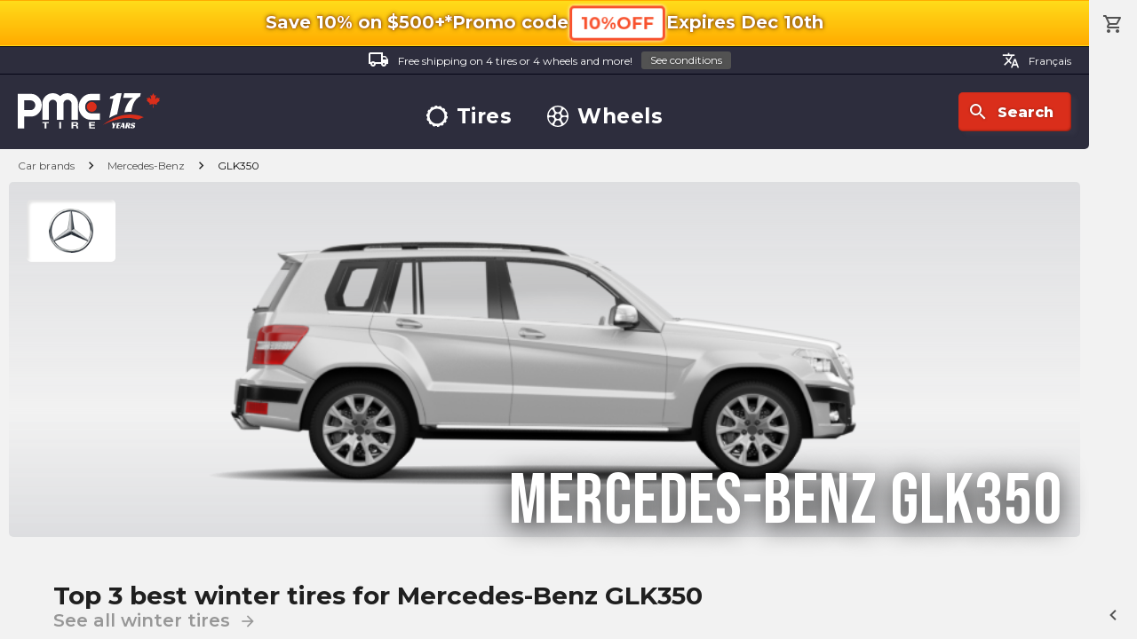

--- FILE ---
content_type: text/html; charset=utf-8
request_url: https://pmctire.com/cars/mercedes-benz/glk350
body_size: 29146
content:
<!DOCTYPE html><html lang="en"><head><meta charSet="utf-8" data-next-head=""/><meta name="viewport" content="width=device-width, initial-scale=1.0, maximum-scale=1.0,user-scalable=0" data-next-head=""/><meta name="google-site-verification" content="dCekpxb-oo6xlz21xXOyuMTFdmy6yY_9jFzucuHKgz8" data-next-head=""/><link rel="preload" href="/_next/static/media/logo-pmctire-anniversary-canada-en-17.34f2bd79.svg" as="image" data-next-head=""/><title data-next-head="">The best tires and wheels for Mercedes-Benz GLK350 | PMCtire</title><meta name="description" content="Discover the best tires and wheels for Mercedes-Benz GLK350 in our huge catalog. Find the perfect tire for your vehicle on our website | PMCtire" data-next-head=""/><script type="application/ld+json" data-next-head="">{"@context":"https://schema.org","@graph":[{"@type":"Organization","@id":"https://pmctire.com/#organization","name":"PMCtire","url":"https://pmctire.com/","logo":{"@type":"ImageObject","url":"https://pmctire.com/images/seo/sd-publisher-logo.png"},"sameAs":["https://www.facebook.com/PMCtire","https://www.instagram.com/pmctire","https://www.linkedin.com/company/pmctire-inc-","https://www.youtube.com/@Pmctire-Canada"],"contactPoint":{"@type":"ContactPoint","telephone":"+1-819-300-3945","contactType":"customer service","areaServed":"CA","availableLanguage":["fr","en"]},"foundingDate":"2008","hasMerchantReturnPolicy":{"@type":"MerchantReturnPolicy","returnPolicyCategory":"https://schema.org/MerchantReturnFiniteReturnWindow","returnPolicyCountry":"CA","merchantReturnDays":30,"merchantReturnLink":"https://pmctire.com/policies","applicableCountry":"CA","url":"https://pmctire.com/policies"}},{"@type":"LocalBusiness","@id":"https://pmctire.com/#localbusiness","name":"PMCtire","description":"Canada's tire and wheel specialists - Online sales and installation services","url":"https://pmctire.com/","image":"https://pmctire.com/images/seo/sd-publisher-logo.png","telephone":"+1-819-300-3945","email":"satisfaction@pmctire.com","priceRange":"$$","address":{"@type":"PostalAddress","streetAddress":"2850, King Street East","addressLocality":"Sherbrooke","addressRegion":"QC","postalCode":"J1G 5H3","addressCountry":"CA"},"hasMap":"https://maps.app.goo.gl/ovNamfTNnKbJAe8U8","geo":{"@type":"GeoCoordinates","latitude":45.4042,"longitude":-71.8929},"openingHoursSpecification":[{"@type":"OpeningHoursSpecification","dayOfWeek":["Monday","Tuesday","Wednesday","Thursday","Friday"],"opens":"09:00","closes":"16:30"}],"sameAs":["https://www.facebook.com/PMCtire","https://www.instagram.com/pmctire","https://www.linkedin.com/company/pmctire-inc-","https://www.youtube.com/@Pmctire-Canada"],"areaServed":{"@type":"Country","name":"Canada","identifier":"CA"},"currenciesAccepted":"CAD","paymentAccepted":["Credit Card","Debit Card","Visa","Mastercard","American Express","PayPal","Apple Pay","Google Pay","Shop Pay","Afterpay","Affirm"],"hasMerchantReturnPolicy":{"@type":"MerchantReturnPolicy","returnPolicyCategory":"https://schema.org/MerchantReturnFiniteReturnWindow","returnPolicyCountry":"CA","merchantReturnDays":30,"merchantReturnLink":"https://pmctire.com/policies","applicableCountry":"CA","url":"https://pmctire.com/policies"}},{"@type":"WebPage","@id":"https://pmctire.com/cars/mercedes-benz/glk350#webpage","url":"https://pmctire.com/cars/mercedes-benz/glk350","name":"The best tires and wheels for Mercedes-Benz GLK350 | PMCtire","inLanguage":"en-CA","isPartOf":{"@id":"https://pmctire.com/#website"},"breadcrumb":{"@id":"https://pmctire.com/cars/mercedes-benz/glk350#breadcrumb"},"primaryImageOfPage":{"@id":"https://img.fitmentgroup.com/Beauty_PNG_wWheels_850x510_15/4104/850px/FFFFFF-4104.png#image"},"publisher":{"@id":"https://pmctire.com/#organization"},"about":{"@id":"https://pmctire.com/#localbusiness"}},{"@type":"WebSite","@id":"https://pmctire.com/#website","url":"https://pmctire.com/","name":"PMCtire","inLanguage":"en-CA","publisher":{"@id":"https://pmctire.com/#organization"}},{"@type":"BreadcrumbList","itemListElement":[{"@type":"ListItem","position":1,"name":"PMCtire","item":"https://pmctire.com/"},{"@type":"ListItem","position":2,"name":"cars","item":"https://pmctire.com/cars"},{"@type":"ListItem","position":3,"name":"Mercedes-Benz","item":"https://pmctire.com/cars/mercedes-benz"},{"@type":"ListItem","position":4,"name":"Mercedes-Benz GLK350","item":"https://pmctire.com/cars/mercedes-benz/glk350"}],"@id":"https://pmctire.com/cars/mercedes-benz/glk350#breadcrumb"},{"@type":"ImageObject","@id":"https://strapi-images-pmctire.s3.amazonaws.com/brands/cars/mercedes-benz.webp#image","url":"https://strapi-images-pmctire.s3.amazonaws.com/brands/cars/mercedes-benz.webp","contentUrl":"https://strapi-images-pmctire.s3.amazonaws.com/brands/cars/mercedes-benz.webp","name":"Mercedes-Benz","description":"Official Mercedes-Benz brand logo","encodingFormat":"image/webp","keywords":"Mercedes-Benz, Mercedes-Benz GLK350, vehicle, automotive, mercedes-benz","copyrightNotice":"© PMCtire","inLanguage":"en-CA","creator":{"@id":"https://pmctire.com/#organization"},"copyrightHolder":{"@id":"https://pmctire.com/#organization"},"creditText":"PMCtire"},{"@type":"ImageObject","@id":"https://img.fitmentgroup.com/Beauty_PNG_wWheels_850x510_15/4104/850px/FFFFFF-4104.png#image","url":"https://img.fitmentgroup.com/Beauty_PNG_wWheels_850x510_15/4104/850px/FFFFFF-4104.png","contentUrl":"https://img.fitmentgroup.com/Beauty_PNG_wWheels_850x510_15/4104/850px/FFFFFF-4104.png","name":"Mercedes-Benz GLK350","description":"Mercedes-Benz GLK350 vehicle photo","encodingFormat":"image/png","keywords":"Mercedes-Benz, GLK350, vehicle, automotive, glk350","representativeOfPage":true,"copyrightNotice":"© PMCtire","inLanguage":"en-CA","creator":{"@id":"https://pmctire.com/#organization"},"copyrightHolder":{"@id":"https://pmctire.com/#organization"},"creditText":"PMCtire"},{"@type":"ImageObject","@id":"https://img.fitmentgroup.com/BeautySide_PNG_wWheels_850x510_16/4104/850px/FFFFFF-4104.png#image","url":"https://img.fitmentgroup.com/BeautySide_PNG_wWheels_850x510_16/4104/850px/FFFFFF-4104.png","contentUrl":"https://img.fitmentgroup.com/BeautySide_PNG_wWheels_850x510_16/4104/850px/FFFFFF-4104.png","name":"Mercedes-Benz GLK350","description":"Mercedes-Benz GLK350 vehicle photo","encodingFormat":"image/png","keywords":"Mercedes-Benz, GLK350, vehicle, automotive, glk350","copyrightNotice":"© PMCtire","inLanguage":"en-CA","creator":{"@id":"https://pmctire.com/#organization"},"copyrightHolder":{"@id":"https://pmctire.com/#organization"},"creditText":"PMCtire"},{"@type":"ImageObject","@id":"https://img.fitmentgroup.com/StandardLight_PNG_wWheels_850x510_17/4104/850px/FFFFFF-4104.png#image","url":"https://img.fitmentgroup.com/StandardLight_PNG_wWheels_850x510_17/4104/850px/FFFFFF-4104.png","contentUrl":"https://img.fitmentgroup.com/StandardLight_PNG_wWheels_850x510_17/4104/850px/FFFFFF-4104.png","name":"Mercedes-Benz GLK350","description":"Mercedes-Benz GLK350 vehicle photo","encodingFormat":"image/png","keywords":"Mercedes-Benz, GLK350, vehicle, automotive, glk350","copyrightNotice":"© PMCtire","inLanguage":"en-CA","creator":{"@id":"https://pmctire.com/#organization"},"copyrightHolder":{"@id":"https://pmctire.com/#organization"},"creditText":"PMCtire"},{"@type":"ImageObject","@id":"https://cdn.shopify.com/s/files/1/0515/0851/0900/collections/caaa02ed2ac3f46beb54e128b51bc748da26edf8_cross_climate2_0ccae036-5ec5-43c4-85af-f230319243ce.png#image","url":"https://cdn.shopify.com/s/files/1/0515/0851/0900/collections/caaa02ed2ac3f46beb54e128b51bc748da26edf8_cross_climate2_0ccae036-5ec5-43c4-85af-f230319243ce.png?v=1682609448","contentUrl":"https://cdn.shopify.com/s/files/1/0515/0851/0900/collections/caaa02ed2ac3f46beb54e128b51bc748da26edf8_cross_climate2_0ccae036-5ec5-43c4-85af-f230319243ce.png?v=1682609448","name":"Michelin CrossClimate 2","description":"Michelin CrossClimate 2 tire product image","encodingFormat":"image/png","keywords":"Michelin, CrossClimate 2, Mercedes-Benz GLK350, tires, automotive","copyrightNotice":"© PMCtire","inLanguage":"en-CA","creator":{"@id":"https://pmctire.com/#organization"},"copyrightHolder":{"@id":"https://pmctire.com/#organization"},"creditText":"PMCtire"},{"@type":"ImageObject","@id":"https://strapi-images-pmctire.s3.amazonaws.com/brands/michelin.webp#image","url":"https://strapi-images-pmctire.s3.amazonaws.com/brands/michelin.webp","contentUrl":"https://strapi-images-pmctire.s3.amazonaws.com/brands/michelin.webp","name":"Michelin","description":"Official Michelin brand logo","encodingFormat":"image/webp","keywords":"Michelin, tires, automotive, michelin","copyrightNotice":"© PMCtire","inLanguage":"en-CA","creator":{"@id":"https://pmctire.com/#organization"},"copyrightHolder":{"@id":"https://pmctire.com/#organization"},"creditText":"PMCtire"},{"@type":"ImageObject","@id":"https://cdn.shopify.com/s/files/1/0515/0851/0900/collections/12a86de3e2308292f24efe06d05fc9c147e46b3a_scorpion_all_season_plus_3_33ecd3a0-fdb2-4b54-aa47-d2fd8e26e13a.png#image","url":"https://cdn.shopify.com/s/files/1/0515/0851/0900/collections/12a86de3e2308292f24efe06d05fc9c147e46b3a_scorpion_all_season_plus_3_33ecd3a0-fdb2-4b54-aa47-d2fd8e26e13a.png?v=1682610116","contentUrl":"https://cdn.shopify.com/s/files/1/0515/0851/0900/collections/12a86de3e2308292f24efe06d05fc9c147e46b3a_scorpion_all_season_plus_3_33ecd3a0-fdb2-4b54-aa47-d2fd8e26e13a.png?v=1682610116","name":"Pirelli Scorpion All Season Plus 3","description":"Pirelli Scorpion All Season Plus 3 tire product image","encodingFormat":"image/png","keywords":"Pirelli, Scorpion All Season Plus 3, Mercedes-Benz GLK350, tires, automotive","copyrightNotice":"© PMCtire","inLanguage":"en-CA","creator":{"@id":"https://pmctire.com/#organization"},"copyrightHolder":{"@id":"https://pmctire.com/#organization"},"creditText":"PMCtire"},{"@type":"ImageObject","@id":"https://strapi-images-pmctire.s3.amazonaws.com/brands/pirelli.webp#image","url":"https://strapi-images-pmctire.s3.amazonaws.com/brands/pirelli.webp","contentUrl":"https://strapi-images-pmctire.s3.amazonaws.com/brands/pirelli.webp","name":"Pirelli","description":"Official Pirelli brand logo","encodingFormat":"image/webp","keywords":"Pirelli, tires, automotive, pirelli","copyrightNotice":"© PMCtire","inLanguage":"en-CA","creator":{"@id":"https://pmctire.com/#organization"},"copyrightHolder":{"@id":"https://pmctire.com/#organization"},"creditText":"PMCtire"},{"@type":"ImageObject","@id":"https://cdn.shopify.com/s/files/1/0515/0851/0900/collections/c6eaa2bea38ab7b2e4a26b59b539a90366d5ebb9_assurance_max_life_14117d6d-1074-42ad-90a1-9487e0677d55.jpg#image","url":"https://cdn.shopify.com/s/files/1/0515/0851/0900/collections/c6eaa2bea38ab7b2e4a26b59b539a90366d5ebb9_assurance_max_life_14117d6d-1074-42ad-90a1-9487e0677d55.jpg?v=1682609493","contentUrl":"https://cdn.shopify.com/s/files/1/0515/0851/0900/collections/c6eaa2bea38ab7b2e4a26b59b539a90366d5ebb9_assurance_max_life_14117d6d-1074-42ad-90a1-9487e0677d55.jpg?v=1682609493","name":"Goodyear Assurance MaxLife","description":"Goodyear Assurance MaxLife tire product image","encodingFormat":"image/jpeg","keywords":"Goodyear, Assurance MaxLife, Mercedes-Benz GLK350, tires, automotive","copyrightNotice":"© PMCtire","inLanguage":"en-CA","creator":{"@id":"https://pmctire.com/#organization"},"copyrightHolder":{"@id":"https://pmctire.com/#organization"},"creditText":"PMCtire"},{"@type":"ImageObject","@id":"https://strapi-images-pmctire.s3.amazonaws.com/brands/goodyear.webp#image","url":"https://strapi-images-pmctire.s3.amazonaws.com/brands/goodyear.webp","contentUrl":"https://strapi-images-pmctire.s3.amazonaws.com/brands/goodyear.webp","name":"Goodyear","description":"Official Goodyear brand logo","encodingFormat":"image/webp","keywords":"Goodyear, tires, automotive, goodyear","copyrightNotice":"© PMCtire","inLanguage":"en-CA","creator":{"@id":"https://pmctire.com/#organization"},"copyrightHolder":{"@id":"https://pmctire.com/#organization"},"creditText":"PMCtire"},{"@type":"ImageObject","@id":"https://cdn.shopify.com/s/files/1/0515/0851/0900/collections/15be218012035fe22ff25003049545a9350b3561_x_ice_snow_34093e50-89af-44e2-9671-568d8255d8a6.jpg#image","url":"https://cdn.shopify.com/s/files/1/0515/0851/0900/collections/15be218012035fe22ff25003049545a9350b3561_x_ice_snow_34093e50-89af-44e2-9671-568d8255d8a6.jpg?v=1682609455","contentUrl":"https://cdn.shopify.com/s/files/1/0515/0851/0900/collections/15be218012035fe22ff25003049545a9350b3561_x_ice_snow_34093e50-89af-44e2-9671-568d8255d8a6.jpg?v=1682609455","name":"Michelin X-Ice Snow","description":"Michelin X-Ice Snow tire product image","encodingFormat":"image/jpeg","keywords":"Michelin, X-Ice Snow, Mercedes-Benz GLK350, tires, automotive","copyrightNotice":"© PMCtire","inLanguage":"en-CA","creator":{"@id":"https://pmctire.com/#organization"},"copyrightHolder":{"@id":"https://pmctire.com/#organization"},"creditText":"PMCtire"},{"@type":"ImageObject","@id":"https://strapi-images-pmctire.s3.amazonaws.com/brands/michelin.webp#image","url":"https://strapi-images-pmctire.s3.amazonaws.com/brands/michelin.webp","contentUrl":"https://strapi-images-pmctire.s3.amazonaws.com/brands/michelin.webp","name":"Michelin","description":"Official Michelin brand logo","encodingFormat":"image/webp","keywords":"Michelin, tires, automotive, michelin","copyrightNotice":"© PMCtire","inLanguage":"en-CA","creator":{"@id":"https://pmctire.com/#organization"},"copyrightHolder":{"@id":"https://pmctire.com/#organization"},"creditText":"PMCtire"},{"@type":"ImageObject","@id":"https://cdn.shopify.com/s/files/1/0515/0851/0900/collections/d5ebb158b492b710b6436f14eacb8e1493312f9a_viking_contact_7_4da69d78-951a-407a-9cdd-e2b18e0961dd.jpg#image","url":"https://cdn.shopify.com/s/files/1/0515/0851/0900/collections/d5ebb158b492b710b6436f14eacb8e1493312f9a_viking_contact_7_4da69d78-951a-407a-9cdd-e2b18e0961dd.jpg?v=1682609476","contentUrl":"https://cdn.shopify.com/s/files/1/0515/0851/0900/collections/d5ebb158b492b710b6436f14eacb8e1493312f9a_viking_contact_7_4da69d78-951a-407a-9cdd-e2b18e0961dd.jpg?v=1682609476","name":"Continental VikingContact 7","description":"Continental VikingContact 7 tire product image","encodingFormat":"image/jpeg","keywords":"Continental, VikingContact 7, Mercedes-Benz GLK350, tires, automotive","copyrightNotice":"© PMCtire","inLanguage":"en-CA","creator":{"@id":"https://pmctire.com/#organization"},"copyrightHolder":{"@id":"https://pmctire.com/#organization"},"creditText":"PMCtire"},{"@type":"ImageObject","@id":"https://strapi-images-pmctire.s3.amazonaws.com/brands/continental.webp#image","url":"https://strapi-images-pmctire.s3.amazonaws.com/brands/continental.webp","contentUrl":"https://strapi-images-pmctire.s3.amazonaws.com/brands/continental.webp","name":"Continental","description":"Official Continental brand logo","encodingFormat":"image/webp","keywords":"Continental, tires, automotive, continental","copyrightNotice":"© PMCtire","inLanguage":"en-CA","creator":{"@id":"https://pmctire.com/#organization"},"copyrightHolder":{"@id":"https://pmctire.com/#organization"},"creditText":"PMCtire"},{"@type":"ImageObject","@id":"https://cdn.shopify.com/s/files/1/0515/0851/0900/collections/c393ff08a2d191f056826bd163cb1507123287b1_ultra_grip_performance_suv_d629eaf5-01a8-4827-9a92-10d8ef10db3a.png#image","url":"https://cdn.shopify.com/s/files/1/0515/0851/0900/collections/c393ff08a2d191f056826bd163cb1507123287b1_ultra_grip_performance_suv_d629eaf5-01a8-4827-9a92-10d8ef10db3a.png?v=1682609722","contentUrl":"https://cdn.shopify.com/s/files/1/0515/0851/0900/collections/c393ff08a2d191f056826bd163cb1507123287b1_ultra_grip_performance_suv_d629eaf5-01a8-4827-9a92-10d8ef10db3a.png?v=1682609722","name":"Goodyear UltraGrip Performance + SUV","description":"Goodyear UltraGrip Performance + SUV tire product image","encodingFormat":"image/png","keywords":"Goodyear, UltraGrip Performance + SUV, Mercedes-Benz GLK350, tires, automotive","copyrightNotice":"© PMCtire","inLanguage":"en-CA","creator":{"@id":"https://pmctire.com/#organization"},"copyrightHolder":{"@id":"https://pmctire.com/#organization"},"creditText":"PMCtire"},{"@type":"ImageObject","@id":"https://strapi-images-pmctire.s3.amazonaws.com/brands/goodyear.webp#image","url":"https://strapi-images-pmctire.s3.amazonaws.com/brands/goodyear.webp","contentUrl":"https://strapi-images-pmctire.s3.amazonaws.com/brands/goodyear.webp","name":"Goodyear","description":"Official Goodyear brand logo","encodingFormat":"image/webp","keywords":"Goodyear, tires, automotive, goodyear","copyrightNotice":"© PMCtire","inLanguage":"en-CA","creator":{"@id":"https://pmctire.com/#organization"},"copyrightHolder":{"@id":"https://pmctire.com/#organization"},"creditText":"PMCtire"},{"@type":"ImageObject","@id":"https://pmctire.com/images/logos/logo-pmctire-anniversary-canada-en-17.svg#image","url":"https://pmctire.com/images/logos/logo-pmctire-anniversary-canada-en-17.svg","contentUrl":"https://pmctire.com/images/logos/logo-pmctire-anniversary-canada-en-17.svg","name":"PMCtire","description":"PMCtire - Canada's tire and wheel experts","encodingFormat":"image/svg+xml","keywords":"PMCtire, tires, wheels, automotive","copyrightNotice":"© PMCtire","inLanguage":"en-CA","creator":{"@id":"https://pmctire.com/#organization"},"copyrightHolder":{"@id":"https://pmctire.com/#organization"},"creditText":"PMCtire"}]}</script><meta property="og:image" content="https://pmctire.com/images/seo/general-ogimage.webp" data-next-head=""/><link rel="canonical" href="https://pmctire.com/cars/mercedes-benz/glk350" data-next-head=""/><link rel="alternate" hreflang="en-CA" href="https://pmctire.com/cars/mercedes-benz/glk350" data-next-head=""/><link rel="alternate" hreflang="fr-CA" href="https://pmctire.com/fr/cars/mercedes-benz/glk350" data-next-head=""/><link rel="alternate" hreflang="x-default" href="https://pmctire.com/cars/mercedes-benz/glk350" data-next-head=""/><link rel="preload" href="/images/icons/winter.svg" as="image" data-next-head=""/><link data-next-font="" rel="preconnect" href="/" crossorigin="anonymous"/><link rel="preload" href="/_next/static/css/24efcaf88fe4b621.css" as="style"/><link rel="stylesheet" href="/_next/static/css/24efcaf88fe4b621.css" data-n-g=""/><noscript data-n-css=""></noscript><script defer="" nomodule="" src="/_next/static/chunks/polyfills-42372ed130431b0a.js"></script><script src="/_next/static/chunks/webpack-fd796d08e11e6e2b.js" defer=""></script><script src="/_next/static/chunks/framework-a5bc887c1dd1b176.js" defer=""></script><script src="/_next/static/chunks/main-28210fea3066068f.js" defer=""></script><script src="/_next/static/chunks/pages/_app-9282dedcec61ab19.js" defer=""></script><script src="/_next/static/chunks/4248-7af0c551b3db9954.js" defer=""></script><script src="/_next/static/chunks/pages/cars/%5BmakeSlug%5D/%5BmodelSlug%5D-253bc6b629125e8b.js" defer=""></script><script src="/_next/static/WKU8La3zV9WEzWmkzM4JX/_buildManifest.js" defer=""></script><script src="/_next/static/WKU8La3zV9WEzWmkzM4JX/_ssgManifest.js" defer=""></script><meta name="sentry-trace" content="c0328cda974b19ec29d9c2fdb8bdd80c-0c698b64a11ce96d-1"/><meta name="baggage" content="sentry-environment=vercel-production,sentry-release=b9935ed018cb58c8c2927e7ec00e670b4a545880,sentry-public_key=a9c87da5f1b9622ae69c40f5e04d4f5b,sentry-trace_id=c0328cda974b19ec29d9c2fdb8bdd80c,sentry-transaction=GET%20%2Fcars%2F%5BmakeSlug%5D%2F%5BmodelSlug%5D,sentry-sampled=true,sentry-sample_rand=0.5091792434645888,sentry-sample_rate=1"/></head><body><div id="__next"><div id="scroller"><div class="root"><div id="top"></div><div class="container "><div class="promo-top-bar "><div class="mobile-top"><p class="icon-ctn promo-info-sec"><span class="bold">Save 10% on $500+*</span></p><div class="promo-code"><p class="icon-ctn desktop-only mobile-only"><span class="bold info promo-info">Promo code</span></p><button data-preventlink="true" class="outlined p">10%OFF</button></div></div><div class="mobile-bottom"><p class="icon-ctn expiration expiration-date"><span class="bold">Expires<!-- --> <!-- -->Dec 10th </span></p></div></div><header><div class="desktop"><div class="top"><a class="label" href="/help/4"><div class="icon-ctn"><span class="material-icons-outlined white">local_shipping</span></div>Free shipping on 4 tires or 4 wheels and more!<button class="tiny grey">See conditions</button></a><div class="lang-switcher"><a class="label" href="/fr/cars/mercedes-benz/glk350"><span class="material-icons-outlined">translate</span>Français</a></div></div><div class="bottom"><div class="left"><a href="/"><img alt="PMCtire" width="160" height="40" decoding="async" data-nimg="1" style="color:transparent" src="/_next/static/media/logo-pmctire-anniversary-canada-en-17.34f2bd79.svg"/></a></div><nav><a class="rotate-svg h3" href="/tires"><svg width="30" height="30" viewBox="0 0 30 30" xmlns="http://www.w3.org/2000/svg" data-preventlink="false"><path fill-rule="evenodd" clip-rule="evenodd" d="M29.6259 18.3359C29.8742 17.2413 29.9997 16.1224 30 15V14.9701H28.886V14.9626C28.8885 13.924 28.7761 12.8883 28.5509 11.8743L29.62 11.6289C29.3681 10.5345 28.9936 9.47194 28.5037 8.46136L27.5379 8.92968C27.0887 7.98832 26.5343 7.10087 25.8853 6.28429L26.7082 5.62519C26.0061 4.74984 25.2087 3.95542 24.3307 3.25661L23.6835 4.06983C22.8673 3.41659 21.9796 2.85814 21.0374 2.40524L21.4863 1.47158C20.4727 0.984826 19.4073 0.61415 18.3105 0.366588L18.0823 1.37955C17.0654 1.15119 16.0265 1.03528 14.9843 1.03391H14.9761V0C13.8537 0.00145 12.735 0.128425 11.6409 0.37855L11.8653 1.37356C10.8432 1.60231 9.85026 1.94641 8.90574 2.39925L8.46883 1.49626C7.45857 1.9868 6.50648 2.58906 5.63043 3.29178L6.25587 4.07283C5.43827 4.7244 4.69691 5.46627 4.0459 6.2843L3.26036 5.65887C2.56088 6.53689 1.9619 7.49047 1.47457 8.50176L2.39402 8.94764C1.94556 9.89345 1.60501 10.8867 1.37881 11.9087L0.371825 11.6843C0.125637 12.7724 0.000937499 13.8844 0 15V15.015H1.03915C1.03994 16.06 1.15915 17.1016 1.39451 18.1197L0.374062 18.3524C0.625237 19.4481 0.999436 20.512 1.48952 21.5237L2.44263 21.0621C2.90226 21.9982 3.46538 22.8797 4.12143 23.6903L3.28053 24.3636C3.98137 25.24 4.77782 26.0355 5.65509 26.7352L6.33589 25.8816C7.15225 26.5281 8.0383 27.0814 8.97754 27.5312L8.49948 28.5239C9.51179 29.0093 10.5756 29.379 11.6708 29.6259L11.9147 28.5471C12.9149 28.7738 13.937 28.8892 14.9626 28.8913H15.0075V30C16.1299 29.9996 17.2487 29.8742 18.3434 29.6259L18.0912 28.5209C19.1033 28.2867 20.0863 27.9412 21.0224 27.4908L21.5162 28.5142C22.5278 28.026 23.4814 27.4257 24.3591 26.7247L23.6543 25.8426C24.4674 25.1969 25.2057 24.4621 25.8553 23.6521L26.7321 24.3516C27.4322 23.4734 28.0322 22.5199 28.5209 21.5087L27.5109 21.0224C27.9624 20.0857 28.3062 19.1009 28.5359 18.0868L29.6259 18.3359ZM14.9282 25.4581C9.12715 25.4338 4.44423 20.7113 4.46861 14.9102C4.49298 9.10919 9.21543 4.42627 15.0165 4.45064C20.8227 4.47907 25.4401 9.16386 25.4791 14.9813C25.4125 20.798 20.7658 25.4768 14.9297 25.4581L14.9282 25.4581Z" data-preventlink="false"></path></svg>Tires</a><a class="rotate-svg h3" href="/wheels"><svg width="30" height="30" viewBox="0 0 30 30" xmlns="http://www.w3.org/2000/svg" data-preventlink="false"><path fill-rule="evenodd" clip-rule="evenodd" d="M29.9999 15.0304C29.9779 23.3357 23.2295 30.044 14.9426 29.9998C6.65565 29.9556 -0.0231397 23.2407 6.02593e-05 14.9696C0.0232603 6.66433 6.77162 -0.0439684 15.0585 0.000217029C23.3455 0.04439 30.0231 6.75931 29.9999 15.0304V15.0304ZM15.0099 1.67902C13.7177 1.91758 12.4376 2.12854 11.1708 2.39914C10.5302 2.54052 10.2209 2.9823 10.2717 3.54007C10.4098 4.98694 10.8239 6.33329 11.6523 7.55264C13.3797 10.0929 16.6313 10.0929 18.3488 7.53828C19.1082 6.40592 19.5698 5.10027 19.6907 3.74218C19.7647 2.9845 19.5493 2.55818 18.8071 2.39692C17.5613 2.123 16.3033 1.91868 15.0099 1.679L15.0099 1.67902ZM15.0044 28.3954C16.2889 28.159 17.5558 27.9536 18.8094 27.6841C19.4511 27.5483 19.7791 27.1043 19.7294 26.552C19.588 25.0256 19.1484 23.5998 18.2218 22.355C16.5474 20.0986 13.7652 20.0003 11.9527 22.1551C10.9587 23.3446 10.4694 24.7561 10.3115 26.2925C10.2297 27.0965 10.4385 27.5218 11.2017 27.6885C12.4531 27.9602 13.721 28.1635 15.0044 28.3954L15.0044 28.3954ZM10.0243 10.707C9.92932 10.2796 9.86085 9.84443 9.73605 9.42694C9.28762 7.92817 8.37422 6.70772 7.35147 5.56127C6.86881 5.02118 6.32762 5.04658 5.76765 5.59219C3.92975 7.3661 2.64764 9.63639 2.07759 12.1263C1.92516 12.7724 2.13834 13.1965 2.74027 13.4727C4.28691 14.2056 6.05546 14.3186 7.68282 13.7885C9.16725 13.3291 9.99009 12.1892 10.0243 10.707H10.0243ZM20.0364 10.3757C20.0121 12.1119 20.7212 13.191 22.0653 13.6958C23.838 14.3584 25.5997 14.248 27.3127 13.4616C27.8517 13.2142 28.0693 12.7846 27.9324 12.1915C27.3686 9.641 26.0532 7.31809 24.1561 5.5226C23.6503 5.03994 23.0804 5.08082 22.6099 5.60323C22.3363 5.90087 22.0783 6.21238 21.8367 6.53652C20.9101 7.79342 20.1082 9.10223 20.0364 10.3702V10.3757ZM19.9768 19.2826C20.0696 19.71 20.1358 20.1452 20.2606 20.5638C20.7024 22.0614 21.6169 23.283 22.6364 24.4294C23.1036 24.9552 23.6878 24.9375 24.2268 24.414C26.0651 22.6421 27.3484 20.3738 27.9202 17.8854C28.0804 17.2139 27.8573 16.8052 27.2222 16.5136C25.9303 15.9142 24.4831 15.7342 23.0837 15.9989C21.1332 16.3457 20.011 17.5662 19.9768 19.277V19.2826ZM5.66715 15.9172C4.77252 16.1249 3.93311 16.2486 3.14562 16.5192C2.01022 16.9135 1.87547 17.2437 2.177 18.3968C2.77314 20.7268 4.00341 22.8459 5.73122 24.5189C6.2945 25.0711 6.81914 25.1507 7.27749 24.6625C8.49241 23.3603 9.50744 21.9223 9.90946 20.1452C10.2618 18.59 9.60241 17.1918 8.13015 16.5722C7.34817 16.2353 6.48116 16.1249 5.66716 15.9172H5.66715ZM15.0055 18.8178C17.1128 18.816 18.8202 17.1073 18.8204 15C18.8204 12.8923 17.1132 11.1835 15.0059 11.1814C12.899 11.1792 11.1883 12.8846 11.184 14.9919C11.184 17.1032 12.8943 18.8154 15.0055 18.8178Z" data-preventlink="false"></path></svg>Wheels</a></nav><div class="right"><button class="icon"><div class="icon-ctn"><span class="material-icons-outlined">search</span></div>Search</button></div></div></div><div class="mobile"><div class="bar"><button class=""><div class="icon-ctn"><span class="material-icons-outlined">menu</span></div>Menu</button><button class=""><div class="icon-ctn"><span class="material-icons-outlined">storefront</span></div>Shop</button><a class="pmc-logo-btn" href="/"><svg class="pmc-logo" xmlns="http://www.w3.org/2000/svg" width="50" height="25" viewBox="0 0 43 19"><ellipse cx="2.53" cy="2.53" rx="2.53" ry="2.53" transform="translate(35.426 4.45)" fill="#e74c3c"></ellipse><g transform="translate(0 0)"><path d="M91.356,1.591a5.223,5.223,0,0,1,1.591,3.831v8.184H89.619V5.421a2.072,2.072,0,0,0-2.093-2.093,2,2,0,0,0-1.465.607,2.022,2.022,0,0,0-.607,1.486v8.184H82.125V5.421a2.072,2.072,0,0,0-2.093-2.093,2,2,0,0,0-1.465.607,2.023,2.023,0,0,0-.607,1.486v8.184H74.632V5.421a5.222,5.222,0,0,1,1.591-3.831,5.357,5.357,0,0,1,7.556-.062,5.383,5.383,0,0,1,7.577.062Z" transform="translate(-62.033 0)" fill="#646572"></path><path d="M187.035,4.055a5.922,5.922,0,0,1,4.448-1.947h4.647V5.436h-4.647a2.718,2.718,0,0,0-2.1.973,3.386,3.386,0,0,0-.869,2.334,3.346,3.346,0,0,0,.869,2.323,2.73,2.73,0,0,0,2.1.963h4.647v3.328h-4.647a5.937,5.937,0,0,1-4.448-1.936,6.521,6.521,0,0,1-1.853-4.678A6.557,6.557,0,0,1,187.035,4.055Z" transform="translate(-153.92 -1.752)" fill="#646572"></path><path d="M75.819,87.7H74.6v-.622h3.327V87.7H76.712v2.74h-.893Z" transform="translate(-61.958 -72.381)" fill="#646572"></path><path d="M126.2,87.082h.887v3.361H126.2Z" transform="translate(-107.686 -72.381)" fill="#646572"></path><path d="M163.549,87.082h2.176c.723,0,1.181.419,1.181.927a.833.833,0,0,1-.639.843v.009a.768.768,0,0,1,.588.786,1.565,1.565,0,0,0,.169.8h-.887a3.152,3.152,0,0,1-.141-.8c-.062-.353-.226-.509-.672-.509h-.887v1.313h-.887Zm.887,1.521h.972c.4,0,.61-.141.61-.48s-.215-.466-.61-.466h-.972Z" transform="translate(-141.874 -72.381)" fill="#646572"></path><path d="M216.879,87.082H219.9V87.7h-2.131v.721h1.955V89h-1.955v.824h2.176v.621h-3.063V87.082Z" transform="translate(-188.882 -72.381)" fill="#646572"></path><path d="M10.688,3.809a5.18,5.18,0,0,0-3.89-1.7H0V19.813H3.307V13.694H6.8A5.192,5.192,0,0,0,10.688,12a5.7,5.7,0,0,0,1.62-4.091A5.737,5.737,0,0,0,10.688,3.809ZM8.3,9.646a2.209,2.209,0,0,1-1.655.721H3.307V5.435H6.641A2.2,2.2,0,0,1,8.3,6.16,2.44,2.44,0,0,1,8.985,7.9,2.428,2.428,0,0,1,8.3,9.646Z" transform="translate(0 -1.751)" fill="#646572"></path></g></svg></a><button class=""><div class="icon-ctn"><span class="material-icons-outlined">search</span></div>Search</button><a class="" href="/cart"><div class="icon-ctn"><span class="material-icons-outlined">shopping_cart</span></div>Cart</a></div><nav id="mobileNav" class=""><div></div><button class="close"><span class="material-icons-outlined">close</span></button><div class="group logo"><a href="/"><img alt="PMCtire" width="160" height="40" decoding="async" data-nimg="1" style="color:transparent" src="/_next/static/media/logo-pmctire-anniversary-canada-en-17.34f2bd79.svg"/></a></div><div class="group"><p class="h3">Boutique</p><a class="h2" href="/tires"><svg width="30" height="30" viewBox="0 0 30 30" xmlns="http://www.w3.org/2000/svg" data-preventlink="false"><path fill-rule="evenodd" clip-rule="evenodd" d="M29.6259 18.3359C29.8742 17.2413 29.9997 16.1224 30 15V14.9701H28.886V14.9626C28.8885 13.924 28.7761 12.8883 28.5509 11.8743L29.62 11.6289C29.3681 10.5345 28.9936 9.47194 28.5037 8.46136L27.5379 8.92968C27.0887 7.98832 26.5343 7.10087 25.8853 6.28429L26.7082 5.62519C26.0061 4.74984 25.2087 3.95542 24.3307 3.25661L23.6835 4.06983C22.8673 3.41659 21.9796 2.85814 21.0374 2.40524L21.4863 1.47158C20.4727 0.984826 19.4073 0.61415 18.3105 0.366588L18.0823 1.37955C17.0654 1.15119 16.0265 1.03528 14.9843 1.03391H14.9761V0C13.8537 0.00145 12.735 0.128425 11.6409 0.37855L11.8653 1.37356C10.8432 1.60231 9.85026 1.94641 8.90574 2.39925L8.46883 1.49626C7.45857 1.9868 6.50648 2.58906 5.63043 3.29178L6.25587 4.07283C5.43827 4.7244 4.69691 5.46627 4.0459 6.2843L3.26036 5.65887C2.56088 6.53689 1.9619 7.49047 1.47457 8.50176L2.39402 8.94764C1.94556 9.89345 1.60501 10.8867 1.37881 11.9087L0.371825 11.6843C0.125637 12.7724 0.000937499 13.8844 0 15V15.015H1.03915C1.03994 16.06 1.15915 17.1016 1.39451 18.1197L0.374062 18.3524C0.625237 19.4481 0.999436 20.512 1.48952 21.5237L2.44263 21.0621C2.90226 21.9982 3.46538 22.8797 4.12143 23.6903L3.28053 24.3636C3.98137 25.24 4.77782 26.0355 5.65509 26.7352L6.33589 25.8816C7.15225 26.5281 8.0383 27.0814 8.97754 27.5312L8.49948 28.5239C9.51179 29.0093 10.5756 29.379 11.6708 29.6259L11.9147 28.5471C12.9149 28.7738 13.937 28.8892 14.9626 28.8913H15.0075V30C16.1299 29.9996 17.2487 29.8742 18.3434 29.6259L18.0912 28.5209C19.1033 28.2867 20.0863 27.9412 21.0224 27.4908L21.5162 28.5142C22.5278 28.026 23.4814 27.4257 24.3591 26.7247L23.6543 25.8426C24.4674 25.1969 25.2057 24.4621 25.8553 23.6521L26.7321 24.3516C27.4322 23.4734 28.0322 22.5199 28.5209 21.5087L27.5109 21.0224C27.9624 20.0857 28.3062 19.1009 28.5359 18.0868L29.6259 18.3359ZM14.9282 25.4581C9.12715 25.4338 4.44423 20.7113 4.46861 14.9102C4.49298 9.10919 9.21543 4.42627 15.0165 4.45064C20.8227 4.47907 25.4401 9.16386 25.4791 14.9813C25.4125 20.798 20.7658 25.4768 14.9297 25.4581L14.9282 25.4581Z" data-preventlink="false"></path></svg>Tires</a><a class="h2" href="/wheels"><svg width="30" height="30" viewBox="0 0 30 30" xmlns="http://www.w3.org/2000/svg" data-preventlink="false"><path fill-rule="evenodd" clip-rule="evenodd" d="M29.9999 15.0304C29.9779 23.3357 23.2295 30.044 14.9426 29.9998C6.65565 29.9556 -0.0231397 23.2407 6.02593e-05 14.9696C0.0232603 6.66433 6.77162 -0.0439684 15.0585 0.000217029C23.3455 0.04439 30.0231 6.75931 29.9999 15.0304V15.0304ZM15.0099 1.67902C13.7177 1.91758 12.4376 2.12854 11.1708 2.39914C10.5302 2.54052 10.2209 2.9823 10.2717 3.54007C10.4098 4.98694 10.8239 6.33329 11.6523 7.55264C13.3797 10.0929 16.6313 10.0929 18.3488 7.53828C19.1082 6.40592 19.5698 5.10027 19.6907 3.74218C19.7647 2.9845 19.5493 2.55818 18.8071 2.39692C17.5613 2.123 16.3033 1.91868 15.0099 1.679L15.0099 1.67902ZM15.0044 28.3954C16.2889 28.159 17.5558 27.9536 18.8094 27.6841C19.4511 27.5483 19.7791 27.1043 19.7294 26.552C19.588 25.0256 19.1484 23.5998 18.2218 22.355C16.5474 20.0986 13.7652 20.0003 11.9527 22.1551C10.9587 23.3446 10.4694 24.7561 10.3115 26.2925C10.2297 27.0965 10.4385 27.5218 11.2017 27.6885C12.4531 27.9602 13.721 28.1635 15.0044 28.3954L15.0044 28.3954ZM10.0243 10.707C9.92932 10.2796 9.86085 9.84443 9.73605 9.42694C9.28762 7.92817 8.37422 6.70772 7.35147 5.56127C6.86881 5.02118 6.32762 5.04658 5.76765 5.59219C3.92975 7.3661 2.64764 9.63639 2.07759 12.1263C1.92516 12.7724 2.13834 13.1965 2.74027 13.4727C4.28691 14.2056 6.05546 14.3186 7.68282 13.7885C9.16725 13.3291 9.99009 12.1892 10.0243 10.707H10.0243ZM20.0364 10.3757C20.0121 12.1119 20.7212 13.191 22.0653 13.6958C23.838 14.3584 25.5997 14.248 27.3127 13.4616C27.8517 13.2142 28.0693 12.7846 27.9324 12.1915C27.3686 9.641 26.0532 7.31809 24.1561 5.5226C23.6503 5.03994 23.0804 5.08082 22.6099 5.60323C22.3363 5.90087 22.0783 6.21238 21.8367 6.53652C20.9101 7.79342 20.1082 9.10223 20.0364 10.3702V10.3757ZM19.9768 19.2826C20.0696 19.71 20.1358 20.1452 20.2606 20.5638C20.7024 22.0614 21.6169 23.283 22.6364 24.4294C23.1036 24.9552 23.6878 24.9375 24.2268 24.414C26.0651 22.6421 27.3484 20.3738 27.9202 17.8854C28.0804 17.2139 27.8573 16.8052 27.2222 16.5136C25.9303 15.9142 24.4831 15.7342 23.0837 15.9989C21.1332 16.3457 20.011 17.5662 19.9768 19.277V19.2826ZM5.66715 15.9172C4.77252 16.1249 3.93311 16.2486 3.14562 16.5192C2.01022 16.9135 1.87547 17.2437 2.177 18.3968C2.77314 20.7268 4.00341 22.8459 5.73122 24.5189C6.2945 25.0711 6.81914 25.1507 7.27749 24.6625C8.49241 23.3603 9.50744 21.9223 9.90946 20.1452C10.2618 18.59 9.60241 17.1918 8.13015 16.5722C7.34817 16.2353 6.48116 16.1249 5.66716 15.9172H5.66715ZM15.0055 18.8178C17.1128 18.816 18.8202 17.1073 18.8204 15C18.8204 12.8923 17.1132 11.1835 15.0059 11.1814C12.899 11.1792 11.1883 12.8846 11.184 14.9919C11.184 17.1032 12.8943 18.8154 15.0055 18.8178Z" data-preventlink="false"></path></svg>Wheels</a></div><div class="group"><p class="h3">Information</p><a class="h4" href="/about">About</a><a class="h4" href="/news">News</a><a class="h4" href="/help">Help Center</a><a class="h4" href="/tech">Tech Center</a><a class="h4" href="/mail-in-rebate">Mail-in Rebates</a><a class="h4" href="/promo-codes">Promo codes</a></div><div class="group"><p class="h3">Customer service</p><a class="h5" href="mailto:satisfaction@mctire.com">satisfaction@pmctire.com</a><a class="h5" href="tel:18193003945">1.819.300.3945</a></div><div class="group"><a class="button icon" href="/contact"><div class="icon-ctn"><span class="material-icons-outlined">support_agent</span></div>Contact</a></div><div class="group"><div class="bottom"><div class="social-medias"><a href="https://www.facebook.com/PMCtireCanada/" target="_blank" rel="noreferrer"><svg class="facebook" xmlns="http://www.w3.org/2000/svg" width="25" height="25" viewBox="0 0 25 25" data-preventlink="false"><path d="M27,14.5A12.5,12.5,0,1,0,12,26.75v-8.5H9.5V14.5H12V11.375A4.38,4.38,0,0,1,16.375,7H19.5v3.75H17A1.254,1.254,0,0,0,15.75,12v2.5H19.5v3.75H15.75v8.688A12.5,12.5,0,0,0,27,14.5Z" transform="translate(-2 -2)" fill="#b7b7bc" data-preventlink="false"></path></svg></a><a href="https://www.youtube.com/c/Pmctire-Canada" target="_blank" rel="noreferrer"><svg class="youtube" xmlns="http://www.w3.org/2000/svg" width="30" height="22" viewBox="0 0 30 22" data-preventlink="false"><path d="M37.373,37.3a3.769,3.769,0,0,0-2.652-2.669C32.381,34,23,34,23,34s-9.381,0-11.721.631A3.769,3.769,0,0,0,8.627,37.3,39.539,39.539,0,0,0,8,44.568a39.539,39.539,0,0,0,.627,7.268,3.769,3.769,0,0,0,2.652,2.669c2.339.631,11.721.631,11.721.631s9.381,0,11.721-.631a3.769,3.769,0,0,0,2.652-2.669A39.54,39.54,0,0,0,38,44.568,39.54,39.54,0,0,0,37.373,37.3ZM19.932,49.029V40.108l7.841,4.461Z" transform="translate(-8 -34)" fill="#b7b7bc" data-preventlink="false"></path></svg></a></div><div class="lang-switcher"><a class="label" href="/fr/cars/mercedes-benz/glk350"><span class="material-icons-outlined">translate</span>Français</a></div></div></div></nav><nav id="shopMobileNav" class="shop "><div></div><button class="close"><span class="material-icons-outlined">close</span></button><div class="group logo"><a href="/"><img alt="PMCtire" width="160" height="40" decoding="async" data-nimg="1" style="color:transparent" src="/_next/static/media/logo-pmctire-anniversary-canada-en-17.34f2bd79.svg"/></a></div><div class="group"><div class="promo promo-top-bar promo-ham-menu-bar "><div class="emoji-ctn"></div><div class="content-ctn"><p class="title">Save 10% on $500+*</p><div class="details"><div class="left"><p class="label">Promo code<span class="small">Expires<!-- --> <!-- -->December 10th 2025</span></p></div><div class="right promo-code"><button data-preventlink="true" class="outlined p">10%OFF</button></div></div></div></div></div><div class="group"><p class="h3">Boutique</p><a class="h2" href="/tires"><svg width="30" height="30" viewBox="0 0 30 30" xmlns="http://www.w3.org/2000/svg" data-preventlink="false"><path fill-rule="evenodd" clip-rule="evenodd" d="M29.6259 18.3359C29.8742 17.2413 29.9997 16.1224 30 15V14.9701H28.886V14.9626C28.8885 13.924 28.7761 12.8883 28.5509 11.8743L29.62 11.6289C29.3681 10.5345 28.9936 9.47194 28.5037 8.46136L27.5379 8.92968C27.0887 7.98832 26.5343 7.10087 25.8853 6.28429L26.7082 5.62519C26.0061 4.74984 25.2087 3.95542 24.3307 3.25661L23.6835 4.06983C22.8673 3.41659 21.9796 2.85814 21.0374 2.40524L21.4863 1.47158C20.4727 0.984826 19.4073 0.61415 18.3105 0.366588L18.0823 1.37955C17.0654 1.15119 16.0265 1.03528 14.9843 1.03391H14.9761V0C13.8537 0.00145 12.735 0.128425 11.6409 0.37855L11.8653 1.37356C10.8432 1.60231 9.85026 1.94641 8.90574 2.39925L8.46883 1.49626C7.45857 1.9868 6.50648 2.58906 5.63043 3.29178L6.25587 4.07283C5.43827 4.7244 4.69691 5.46627 4.0459 6.2843L3.26036 5.65887C2.56088 6.53689 1.9619 7.49047 1.47457 8.50176L2.39402 8.94764C1.94556 9.89345 1.60501 10.8867 1.37881 11.9087L0.371825 11.6843C0.125637 12.7724 0.000937499 13.8844 0 15V15.015H1.03915C1.03994 16.06 1.15915 17.1016 1.39451 18.1197L0.374062 18.3524C0.625237 19.4481 0.999436 20.512 1.48952 21.5237L2.44263 21.0621C2.90226 21.9982 3.46538 22.8797 4.12143 23.6903L3.28053 24.3636C3.98137 25.24 4.77782 26.0355 5.65509 26.7352L6.33589 25.8816C7.15225 26.5281 8.0383 27.0814 8.97754 27.5312L8.49948 28.5239C9.51179 29.0093 10.5756 29.379 11.6708 29.6259L11.9147 28.5471C12.9149 28.7738 13.937 28.8892 14.9626 28.8913H15.0075V30C16.1299 29.9996 17.2487 29.8742 18.3434 29.6259L18.0912 28.5209C19.1033 28.2867 20.0863 27.9412 21.0224 27.4908L21.5162 28.5142C22.5278 28.026 23.4814 27.4257 24.3591 26.7247L23.6543 25.8426C24.4674 25.1969 25.2057 24.4621 25.8553 23.6521L26.7321 24.3516C27.4322 23.4734 28.0322 22.5199 28.5209 21.5087L27.5109 21.0224C27.9624 20.0857 28.3062 19.1009 28.5359 18.0868L29.6259 18.3359ZM14.9282 25.4581C9.12715 25.4338 4.44423 20.7113 4.46861 14.9102C4.49298 9.10919 9.21543 4.42627 15.0165 4.45064C20.8227 4.47907 25.4401 9.16386 25.4791 14.9813C25.4125 20.798 20.7658 25.4768 14.9297 25.4581L14.9282 25.4581Z" data-preventlink="false"></path></svg>Tires</a><a class="h2" href="/wheels"><svg width="30" height="30" viewBox="0 0 30 30" xmlns="http://www.w3.org/2000/svg" data-preventlink="false"><path fill-rule="evenodd" clip-rule="evenodd" d="M29.9999 15.0304C29.9779 23.3357 23.2295 30.044 14.9426 29.9998C6.65565 29.9556 -0.0231397 23.2407 6.02593e-05 14.9696C0.0232603 6.66433 6.77162 -0.0439684 15.0585 0.000217029C23.3455 0.04439 30.0231 6.75931 29.9999 15.0304V15.0304ZM15.0099 1.67902C13.7177 1.91758 12.4376 2.12854 11.1708 2.39914C10.5302 2.54052 10.2209 2.9823 10.2717 3.54007C10.4098 4.98694 10.8239 6.33329 11.6523 7.55264C13.3797 10.0929 16.6313 10.0929 18.3488 7.53828C19.1082 6.40592 19.5698 5.10027 19.6907 3.74218C19.7647 2.9845 19.5493 2.55818 18.8071 2.39692C17.5613 2.123 16.3033 1.91868 15.0099 1.679L15.0099 1.67902ZM15.0044 28.3954C16.2889 28.159 17.5558 27.9536 18.8094 27.6841C19.4511 27.5483 19.7791 27.1043 19.7294 26.552C19.588 25.0256 19.1484 23.5998 18.2218 22.355C16.5474 20.0986 13.7652 20.0003 11.9527 22.1551C10.9587 23.3446 10.4694 24.7561 10.3115 26.2925C10.2297 27.0965 10.4385 27.5218 11.2017 27.6885C12.4531 27.9602 13.721 28.1635 15.0044 28.3954L15.0044 28.3954ZM10.0243 10.707C9.92932 10.2796 9.86085 9.84443 9.73605 9.42694C9.28762 7.92817 8.37422 6.70772 7.35147 5.56127C6.86881 5.02118 6.32762 5.04658 5.76765 5.59219C3.92975 7.3661 2.64764 9.63639 2.07759 12.1263C1.92516 12.7724 2.13834 13.1965 2.74027 13.4727C4.28691 14.2056 6.05546 14.3186 7.68282 13.7885C9.16725 13.3291 9.99009 12.1892 10.0243 10.707H10.0243ZM20.0364 10.3757C20.0121 12.1119 20.7212 13.191 22.0653 13.6958C23.838 14.3584 25.5997 14.248 27.3127 13.4616C27.8517 13.2142 28.0693 12.7846 27.9324 12.1915C27.3686 9.641 26.0532 7.31809 24.1561 5.5226C23.6503 5.03994 23.0804 5.08082 22.6099 5.60323C22.3363 5.90087 22.0783 6.21238 21.8367 6.53652C20.9101 7.79342 20.1082 9.10223 20.0364 10.3702V10.3757ZM19.9768 19.2826C20.0696 19.71 20.1358 20.1452 20.2606 20.5638C20.7024 22.0614 21.6169 23.283 22.6364 24.4294C23.1036 24.9552 23.6878 24.9375 24.2268 24.414C26.0651 22.6421 27.3484 20.3738 27.9202 17.8854C28.0804 17.2139 27.8573 16.8052 27.2222 16.5136C25.9303 15.9142 24.4831 15.7342 23.0837 15.9989C21.1332 16.3457 20.011 17.5662 19.9768 19.277V19.2826ZM5.66715 15.9172C4.77252 16.1249 3.93311 16.2486 3.14562 16.5192C2.01022 16.9135 1.87547 17.2437 2.177 18.3968C2.77314 20.7268 4.00341 22.8459 5.73122 24.5189C6.2945 25.0711 6.81914 25.1507 7.27749 24.6625C8.49241 23.3603 9.50744 21.9223 9.90946 20.1452C10.2618 18.59 9.60241 17.1918 8.13015 16.5722C7.34817 16.2353 6.48116 16.1249 5.66716 15.9172H5.66715ZM15.0055 18.8178C17.1128 18.816 18.8202 17.1073 18.8204 15C18.8204 12.8923 17.1132 11.1835 15.0059 11.1814C12.899 11.1792 11.1883 12.8846 11.184 14.9919C11.184 17.1032 12.8943 18.8154 15.0055 18.8178Z" data-preventlink="false"></path></svg>Wheels</a></div></nav></div></header><div class="content"><div class="page single-car mercedes-benz-glk350"><div class="wrapper narrow"><div class="breadcrumb"><div class="breadcrumb-item"><a class="no-style label" href="/cars">Car brands</a></div><div class="breadcrumb-item"><span class="material-icons-outlined">chevron_right</span><a class="no-style label" href="/cars/mercedes-benz">Mercedes-Benz</a></div><div class="breadcrumb-item"><span class="material-icons-outlined">chevron_right</span><p class="label">GLK350</p></div></div></div><div class="wrapper very-narrow"><div class="car-banner with-car"><div class="car-image" style="background-image:url(https://img.fitmentgroup.com/BeautySide_PNG_wWheels_850x510_16/4104/850px/FFFFFF-4104.png)"><div class="logo-ctn neumorphism"><div class="image" style="background-image:url(https://strapi-images-pmctire.s3.amazonaws.com/brands/cars/mercedes-benz.webp)"></div></div><h1 class="">Mercedes-Benz GLK350</h1></div></div></div><div class="wrapper very-wide"><div class="section-title"><h2 class="">Top 3 best winter tires for Mercedes-Benz GLK350</h2><a href="/tires?addcar=true">See all winter tires<span class="material-icons-outlined">arrow_forward</span></a></div><div class="top3 winter "><ul class="items-listing neumorphism"><li><a href="/brands/tire/michelin/xice-snow"><span class="ranking">1</span><div class="product-img-ctn neumorphism"><div class="image" style="background-image:url(https://cdn.shopify.com/s/files/1/0515/0851/0900/collections/15be218012035fe22ff25003049545a9350b3561_x_ice_snow_34093e50-89af-44e2-9671-568d8255d8a6.jpg?v=1682609455)"></div><div class="tags-ctn"><div class="meta-icons"><div class="meta-icon canada-icon icon-only"><svg width="20" height="20" viewBox="0 0 20 20" fill="none" xmlns="http://www.w3.org/2000/svg" data-preventlink="false"><defs data-preventlink="false"><filter id="dropshadow" x="-50%" y="-50%" width="200%" height="200%" data-preventlink="false"><feDropShadow dx="0" dy="1" stdDeviation="0.5" flood-opacity="0.4" data-preventlink="false"></feDropShadow><feDropShadow dx="0" dy="0" stdDeviation="1" flood-opacity="0.5" data-preventlink="false"></feDropShadow></filter><clipPath id="clip0_2017_1899" data-preventlink="false"><rect width="16" height="16" fill="white" transform="translate(2 3)" data-preventlink="false"></rect></clipPath></defs><g clip-path="url(#clip0_2017_1899)" filter="url(#dropshadow)" data-preventlink="false"><path d="M9.64268 19L9.82134 15.5737C9.82394 15.5174 9.81387 15.4611 9.79186 15.4092C9.76986 15.3573 9.73649 15.3109 9.6942 15.2736C9.65192 15.2363 9.6018 15.2089 9.54753 15.1935C9.49327 15.1781 9.43624 15.1751 9.38065 15.1846L5.97023 15.7841L6.43077 14.5136C6.44946 14.4631 6.45185 14.408 6.43761 14.356C6.42337 14.304 6.39321 14.2578 6.35137 14.2238L2.61539 11.1985L3.45707 10.8055C3.51392 10.7786 3.559 10.7319 3.58386 10.6742C3.60871 10.6164 3.61163 10.5516 3.59206 10.4918L2.8536 8.22084L5.00546 8.67742C5.06376 8.68957 5.12447 8.68119 5.17729 8.6537C5.23012 8.6262 5.2718 8.58128 5.29529 8.52655L5.71216 7.54591L7.39157 9.34839C7.42997 9.38889 7.48046 9.41585 7.53548 9.42523C7.5905 9.43461 7.64708 9.4259 7.69673 9.4004C7.74638 9.37491 7.78642 9.334 7.81086 9.28382C7.83529 9.23364 7.8428 9.17689 7.83226 9.12208L7.02234 4.94541L8.3206 5.69578C8.35108 5.71365 8.3849 5.72506 8.41998 5.72932C8.45505 5.73358 8.49062 5.73059 8.52449 5.72054C8.55836 5.71049 8.58981 5.6936 8.61688 5.6709C8.64396 5.6482 8.66608 5.62018 8.68189 5.58859L10 3L11.3181 5.58859C11.3339 5.62018 11.356 5.6482 11.3831 5.6709C11.4102 5.6936 11.4416 5.71049 11.4755 5.72054C11.5094 5.73059 11.545 5.73358 11.58 5.72932C11.6151 5.72506 11.6489 5.71365 11.6794 5.69578L12.9777 4.94541L12.1677 9.12208C12.1572 9.17689 12.1647 9.23364 12.1891 9.28382C12.2136 9.334 12.2536 9.37491 12.3033 9.4004C12.3529 9.4259 12.4095 9.43461 12.4645 9.42523C12.5195 9.41585 12.57 9.38889 12.6084 9.34839L14.2878 7.54591L14.7047 8.52655C14.7282 8.58128 14.7699 8.6262 14.8227 8.6537C14.8755 8.68119 14.9362 8.68957 14.9945 8.67742L17.1464 8.22084L16.4079 10.4918C16.3884 10.5516 16.3913 10.6164 16.4161 10.6742C16.441 10.7319 16.4861 10.7786 16.5429 10.8055L17.3846 11.1985L13.6486 14.2238C13.6068 14.2578 13.5766 14.304 13.5624 14.356C13.5482 14.408 13.5505 14.4631 13.5692 14.5136L14.0298 15.7841L10.6194 15.1846C10.5638 15.1751 10.5067 15.1781 10.4525 15.1935C10.3982 15.2089 10.3481 15.2363 10.3058 15.2736C10.2635 15.3109 10.2301 15.3573 10.2081 15.4092C10.1861 15.4611 10.1761 15.5174 10.1787 15.5737L10.3573 19H9.64268Z" fill="black" data-preventlink="false"></path></g></svg></div></div></div></div><div class="brand-img" style="background-image:url(https://strapi-images-pmctire.s3.amazonaws.com/brands/michelin.webp)"></div><div class="meta-icon" data-tooltip-content="Winter" data-tooltip-place="bottom"><img alt="Winter" width="18" height="18" decoding="async" data-nimg="1" class="winter" style="color:transparent" src="/images/icons/winter.svg"/></div><div class="details"><p class="h6">Michelin</p><p class="h5">X-Ice Snow</p></div><span class="material-icons-outlined arrow">arrow_forward</span></a></li><li><a href="/brands/tire/continental/vikingcontact-7"><span class="ranking">2</span><div class="product-img-ctn neumorphism"><div class="image" style="background-image:url(https://cdn.shopify.com/s/files/1/0515/0851/0900/collections/d5ebb158b492b710b6436f14eacb8e1493312f9a_viking_contact_7_4da69d78-951a-407a-9cdd-e2b18e0961dd.jpg?v=1682609476)"></div><div class="tags-ctn"><div class="meta-icons"></div></div></div><div class="brand-img" style="background-image:url(https://strapi-images-pmctire.s3.amazonaws.com/brands/continental.webp)"></div><div class="meta-icon" data-tooltip-content="Winter" data-tooltip-place="bottom"><img alt="Winter" width="18" height="18" decoding="async" data-nimg="1" class="winter" style="color:transparent" src="/images/icons/winter.svg"/></div><div class="details"><p class="h6">Continental</p><p class="h5">VikingContact 7</p></div><span class="material-icons-outlined arrow">arrow_forward</span></a></li><li><a href="/brands/tire/goodyear/ultragrip-performance-plus-suv"><span class="ranking">3</span><div class="product-img-ctn neumorphism"><div class="image" style="background-image:url(https://cdn.shopify.com/s/files/1/0515/0851/0900/collections/c393ff08a2d191f056826bd163cb1507123287b1_ultra_grip_performance_suv_d629eaf5-01a8-4827-9a92-10d8ef10db3a.png?v=1682609722)"></div><div class="tags-ctn"><div class="meta-icons"></div></div></div><div class="brand-img" style="background-image:url(https://strapi-images-pmctire.s3.amazonaws.com/brands/goodyear.webp)"></div><div class="meta-icon" data-tooltip-content="Winter" data-tooltip-place="bottom"><img alt="Winter" width="18" height="18" decoding="async" data-nimg="1" class="winter" style="color:transparent" src="/images/icons/winter.svg"/></div><div class="details"><p class="h6">Goodyear</p><p class="h5">UltraGrip Performance + SUV</p></div><span class="material-icons-outlined arrow">arrow_forward</span></a></li></ul><a class="call-to-action " href="/tires?addcar=true"><div class="content"><p class="title">See all winter tires for</p><p class="car-name">Mercedes-Benz GLK350</p><button class="cta icon large"><div class="icon-ctn"><span class="material-icons-outlined">arrow_forward</span></div>See winter tires</button></div><div class="background"><div class="small-winter"></div><div class="large-winter "></div><div class="car"><div class="image" style="background-image:url(https://img.fitmentgroup.com/StandardLight_PNG_wWheels_850x510_17/4104/850px/FFFFFF-4104.png)"></div></div></div></a></div><div class="wysiwyg"><div class="wysiwyg-item"><h3><a href="/brands/tire/michelin/xice-snow">Michelin<!-- --> <!-- -->X-Ice Snow</a></h3><p>The Mercedes-Benz GLK350, a luxury compact SUV, is known for its robust performance and superior comfort. To enhance its performance, especially in winter conditions, we recommend the Michelin X-Ice Snow tire. This tire offers excellent winter traction, great fuel economy, and long-lasting winter tread. Its innovative tread compound with a rigid polymer enhances grip on snow and ice throughout the wear life. The new FLEX-ICE 2.0 tread compound and two types of full-depth 3D sipes provide increased flexibility even in severe winter conditions. The X-Ice Snow also offers lower fuel consumption and carbon emissions, making it a perfect fit for the GLK350.</p></div><div class="wysiwyg-item"><h3><a href="/brands/tire/continental/vikingcontact-7">Continental<!-- --> <!-- -->VikingContact 7</a></h3><p>Another excellent choice for the GLK350 is the Continental Viking Contact 7. This tire offers excellent traction and braking on icy or snowy roads, thanks to its new Nordic compound based on rapeseed oil and silica. The unique tread design reduces hydroplaning and skidding risk on icy, snow-covered, or slush-covered roads. The interconnected blocks of the Viking Contact 7 have been reinforced to provide better handling and improved stability in all weather conditions. This tire is already a bestseller in Europe and is now available in the Canadian market, making it a reliable choice for the GLK350.</p></div><div class="wysiwyg-item"><h3><a href="/brands/tire/goodyear/ultragrip-performance-plus-suv">Goodyear<!-- --> <!-- -->UltraGrip Performance + SUV</a></h3><p>Lastly, the Goodyear UltraGrip Performance + SUV is a winter tire that meets the demands of SUV, 4_4, and crossover drivers. Its wide grooves help push snow and slush away from the tread for better winter traction. The multiple biting edges help evacuate water and slush from under the tread for better handling and increased hydroplaning resistance. The UltraGrip Performance + SUV also features &quot;Mileage Plus&quot; technology for improved wear resistance and durability, and &quot;Traction Protect&quot; technology for better grip on snowy and icy roads. This tire&#x27;s advanced technologies make it a top recommendation for the Mercedes-Benz GLK350.</p></div></div><div class="section-title"><h2 class="">Top 3 best summer tires for Mercedes-Benz GLK350</h2><a href="/tires?addcar=true">See all summer tires<span class="material-icons-outlined">arrow_forward</span></a></div><div class="top3 summer "><ul class="items-listing neumorphism"><li><a href="/brands/tire/michelin/crossclimate2"><span class="ranking">1</span><div class="product-img-ctn neumorphism"><div class="image" style="background-image:url(https://cdn.shopify.com/s/files/1/0515/0851/0900/collections/caaa02ed2ac3f46beb54e128b51bc748da26edf8_cross_climate2_0ccae036-5ec5-43c4-85af-f230319243ce.png?v=1682609448)"></div><div class="tags-ctn"><div class="meta-icons"></div></div></div><div class="brand-img" style="background-image:url(https://strapi-images-pmctire.s3.amazonaws.com/brands/michelin.webp)"></div><div class="meta-icon" data-tooltip-content="Summer / 4 seasons" data-tooltip-place="bottom"><span class="material-icons-outlined sun">wb_sunny</span></div><div class="details"><p class="h6">Michelin</p><p class="h5">CrossClimate 2</p></div><span class="material-icons-outlined arrow">arrow_forward</span></a></li><li><a href="/brands/tire/pirelli/scorpion-all-season-plus-3"><span class="ranking">2</span><div class="product-img-ctn neumorphism"><div class="image" style="background-image:url(https://cdn.shopify.com/s/files/1/0515/0851/0900/collections/12a86de3e2308292f24efe06d05fc9c147e46b3a_scorpion_all_season_plus_3_33ecd3a0-fdb2-4b54-aa47-d2fd8e26e13a.png?v=1682610116)"></div><div class="tags-ctn"><div class="meta-icons"></div></div></div><div class="brand-img" style="background-image:url(https://strapi-images-pmctire.s3.amazonaws.com/brands/pirelli.webp)"></div><div class="meta-icon" data-tooltip-content="Summer / 4 seasons" data-tooltip-place="bottom"><span class="material-icons-outlined sun">wb_sunny</span></div><div class="details"><p class="h6">Pirelli</p><p class="h5">Scorpion All Season Plus 3</p></div><span class="material-icons-outlined arrow">arrow_forward</span></a></li><li><a href="/brands/tire/goodyear/assurance-maxlife"><span class="ranking">3</span><div class="product-img-ctn neumorphism"><div class="image" style="background-image:url(https://cdn.shopify.com/s/files/1/0515/0851/0900/collections/c6eaa2bea38ab7b2e4a26b59b539a90366d5ebb9_assurance_max_life_14117d6d-1074-42ad-90a1-9487e0677d55.jpg?v=1682609493)"></div><div class="tags-ctn"><div class="meta-icons"></div></div></div><div class="brand-img" style="background-image:url(https://strapi-images-pmctire.s3.amazonaws.com/brands/goodyear.webp)"></div><div class="meta-icon" data-tooltip-content="Summer / 4 seasons" data-tooltip-place="bottom"><span class="material-icons-outlined sun">wb_sunny</span></div><div class="details"><p class="h6">Goodyear</p><p class="h5">Assurance MaxLife</p></div><span class="material-icons-outlined arrow">arrow_forward</span></a></li></ul><a class="call-to-action " href="/tires?addcar=true"><div class="content"><p class="title">See all summer tires for</p><p class="car-name">Mercedes-Benz GLK350</p><button class="cta icon large"><div class="icon-ctn"><span class="material-icons-outlined">arrow_forward</span></div>See summer tires</button></div><div class="background"><div class="small-summer"></div><div class="large-summer "></div><div class="car"><div class="image" style="background-image:url(https://img.fitmentgroup.com/Beauty_PNG_wWheels_850x510_15/4104/850px/FFFFFF-4104.png)"></div></div></div></a></div><div class="wysiwyg"><div class="wysiwyg-item"><h3><a href="/brands/tire/michelin/crossclimate2">Michelin<!-- --> <!-- -->CrossClimate 2</a></h3><p>The Michelin CrossClimate2 is a top recommendation for the Mercedes-Benz GLK350. This studless all-season tire is designed for passengers, CUVs, and SUVs, making it a perfect fit for the GLK350. The CrossClimate2 offers high performance, reliability, and durability. Its unique tread design ensures excellent performance in all weather conditions, providing a safe and comfortable ride for GLK350 drivers. The CrossClimate2 also comes with a 100,000 km limited tread manufacturer warranty, offering lasting security for GLK350 owners.</p></div><div class="wysiwyg-item"><h3><a href="/brands/tire/pirelli/scorpion-all-season-plus-3">Pirelli<!-- --> <!-- -->Scorpion All Season Plus 3</a></h3><p>The Pirelli Scorpion All Season Plus 3 is another excellent choice for the GLK350. This tire is designed for crossovers, SUVs, pickups, and light trucks, making it a suitable match for the GLK350. The Scorpion All Season Plus 3 offers improved ride comfort, reduced noise, and longer tread life. Its innovative tread compound and asymmetrical tread pattern provide higher levels of traction and more mileage than tires in the same class. The Scorpion All Season Plus 3 is a quality performance tire that offers all-season confidence for GLK350 drivers.</p></div><div class="wysiwyg-item"><h3><a href="/brands/tire/goodyear/assurance-maxlife">Goodyear<!-- --> <!-- -->Assurance MaxLife</a></h3><p>Lastly, the Goodyear Assurance MaxLife is a great fit for the GLK350. This all-season tire is developed for drivers of sedans, vans, crossovers, and sports cars. The Assurance MaxLife offers everyday driving quality and handling, fuel economy, and a long-lasting sports tire. Its symmetrical pattern features a continuous center rib for constant contact between the rubber and the road, providing excellent grip in the center of the tire. The Assurance MaxLife also incorporates the Goodyear Wear Gauge, allowing GLK350 drivers to continuously monitor their tire&#x27;s condition.</p></div></div><div class="section-title"><h2 class="">Wheels for Mercedes-Benz GLK350</h2><a href="/wheels?addcar=true">See all wheels<span class="material-icons-outlined">arrow_forward</span></a></div><div class="wheels"><a href="/wheels?addcar=true"><p class="title"><span class="en">See all</span> <!-- -->Wheels for </p><p class="car-name">Mercedes-Benz GLK350</p><button class="large icon"><div class="icon-ctn"><span class="material-icons-outlined">arrow_forward</span></div>See wheels</button><img alt="Wheel logo" loading="lazy" width="50" height="50" decoding="async" data-nimg="1" style="color:transparent" src="/_next/static/media/wheel.9ba8df91.svg"/></a></div></div></div></div></div><div class="sidebar-toggler"><div class="sticky"><div class="buttons-ctn top"><a class="no-style" href="/cart"><span class="material-icons-outlined">shopping_cart</span></a></div><div class="buttons-ctn bottom"><button class="no-style"> <span class="material-icons-outlined">navigate_before</span></button></div></div></div><section class="sidebar"><div class="sticky"><div class="cart"><div class="title-ctn"><a class="no-style" href="/cart"><span class="h6">Cart</span><div class="icon-ctn"><span class="material-icons-outlined">shopping_cart</span></div></a></div><div id="cartScroller" class="neumorphism"><div><div class="empty-ctn"><p class="h5">Your cart is empty</p><p>Choose a category to start the PMCtire experience</p><hr/><a class="button grey icon" href="/tires"><div class="icon-ctn"><svg width="30" height="30" viewBox="0 0 30 30" xmlns="http://www.w3.org/2000/svg" data-preventlink="false"><path fill-rule="evenodd" clip-rule="evenodd" d="M29.6259 18.3359C29.8742 17.2413 29.9997 16.1224 30 15V14.9701H28.886V14.9626C28.8885 13.924 28.7761 12.8883 28.5509 11.8743L29.62 11.6289C29.3681 10.5345 28.9936 9.47194 28.5037 8.46136L27.5379 8.92968C27.0887 7.98832 26.5343 7.10087 25.8853 6.28429L26.7082 5.62519C26.0061 4.74984 25.2087 3.95542 24.3307 3.25661L23.6835 4.06983C22.8673 3.41659 21.9796 2.85814 21.0374 2.40524L21.4863 1.47158C20.4727 0.984826 19.4073 0.61415 18.3105 0.366588L18.0823 1.37955C17.0654 1.15119 16.0265 1.03528 14.9843 1.03391H14.9761V0C13.8537 0.00145 12.735 0.128425 11.6409 0.37855L11.8653 1.37356C10.8432 1.60231 9.85026 1.94641 8.90574 2.39925L8.46883 1.49626C7.45857 1.9868 6.50648 2.58906 5.63043 3.29178L6.25587 4.07283C5.43827 4.7244 4.69691 5.46627 4.0459 6.2843L3.26036 5.65887C2.56088 6.53689 1.9619 7.49047 1.47457 8.50176L2.39402 8.94764C1.94556 9.89345 1.60501 10.8867 1.37881 11.9087L0.371825 11.6843C0.125637 12.7724 0.000937499 13.8844 0 15V15.015H1.03915C1.03994 16.06 1.15915 17.1016 1.39451 18.1197L0.374062 18.3524C0.625237 19.4481 0.999436 20.512 1.48952 21.5237L2.44263 21.0621C2.90226 21.9982 3.46538 22.8797 4.12143 23.6903L3.28053 24.3636C3.98137 25.24 4.77782 26.0355 5.65509 26.7352L6.33589 25.8816C7.15225 26.5281 8.0383 27.0814 8.97754 27.5312L8.49948 28.5239C9.51179 29.0093 10.5756 29.379 11.6708 29.6259L11.9147 28.5471C12.9149 28.7738 13.937 28.8892 14.9626 28.8913H15.0075V30C16.1299 29.9996 17.2487 29.8742 18.3434 29.6259L18.0912 28.5209C19.1033 28.2867 20.0863 27.9412 21.0224 27.4908L21.5162 28.5142C22.5278 28.026 23.4814 27.4257 24.3591 26.7247L23.6543 25.8426C24.4674 25.1969 25.2057 24.4621 25.8553 23.6521L26.7321 24.3516C27.4322 23.4734 28.0322 22.5199 28.5209 21.5087L27.5109 21.0224C27.9624 20.0857 28.3062 19.1009 28.5359 18.0868L29.6259 18.3359ZM14.9282 25.4581C9.12715 25.4338 4.44423 20.7113 4.46861 14.9102C4.49298 9.10919 9.21543 4.42627 15.0165 4.45064C20.8227 4.47907 25.4401 9.16386 25.4791 14.9813C25.4125 20.798 20.7658 25.4768 14.9297 25.4581L14.9282 25.4581Z" data-preventlink="false"></path></svg></div>Shop tires</a><a class="button grey icon" href="/wheels"><div class="icon-ctn"><svg width="30" height="30" viewBox="0 0 30 30" xmlns="http://www.w3.org/2000/svg" data-preventlink="false"><path fill-rule="evenodd" clip-rule="evenodd" d="M29.9999 15.0304C29.9779 23.3357 23.2295 30.044 14.9426 29.9998C6.65565 29.9556 -0.0231397 23.2407 6.02593e-05 14.9696C0.0232603 6.66433 6.77162 -0.0439684 15.0585 0.000217029C23.3455 0.04439 30.0231 6.75931 29.9999 15.0304V15.0304ZM15.0099 1.67902C13.7177 1.91758 12.4376 2.12854 11.1708 2.39914C10.5302 2.54052 10.2209 2.9823 10.2717 3.54007C10.4098 4.98694 10.8239 6.33329 11.6523 7.55264C13.3797 10.0929 16.6313 10.0929 18.3488 7.53828C19.1082 6.40592 19.5698 5.10027 19.6907 3.74218C19.7647 2.9845 19.5493 2.55818 18.8071 2.39692C17.5613 2.123 16.3033 1.91868 15.0099 1.679L15.0099 1.67902ZM15.0044 28.3954C16.2889 28.159 17.5558 27.9536 18.8094 27.6841C19.4511 27.5483 19.7791 27.1043 19.7294 26.552C19.588 25.0256 19.1484 23.5998 18.2218 22.355C16.5474 20.0986 13.7652 20.0003 11.9527 22.1551C10.9587 23.3446 10.4694 24.7561 10.3115 26.2925C10.2297 27.0965 10.4385 27.5218 11.2017 27.6885C12.4531 27.9602 13.721 28.1635 15.0044 28.3954L15.0044 28.3954ZM10.0243 10.707C9.92932 10.2796 9.86085 9.84443 9.73605 9.42694C9.28762 7.92817 8.37422 6.70772 7.35147 5.56127C6.86881 5.02118 6.32762 5.04658 5.76765 5.59219C3.92975 7.3661 2.64764 9.63639 2.07759 12.1263C1.92516 12.7724 2.13834 13.1965 2.74027 13.4727C4.28691 14.2056 6.05546 14.3186 7.68282 13.7885C9.16725 13.3291 9.99009 12.1892 10.0243 10.707H10.0243ZM20.0364 10.3757C20.0121 12.1119 20.7212 13.191 22.0653 13.6958C23.838 14.3584 25.5997 14.248 27.3127 13.4616C27.8517 13.2142 28.0693 12.7846 27.9324 12.1915C27.3686 9.641 26.0532 7.31809 24.1561 5.5226C23.6503 5.03994 23.0804 5.08082 22.6099 5.60323C22.3363 5.90087 22.0783 6.21238 21.8367 6.53652C20.9101 7.79342 20.1082 9.10223 20.0364 10.3702V10.3757ZM19.9768 19.2826C20.0696 19.71 20.1358 20.1452 20.2606 20.5638C20.7024 22.0614 21.6169 23.283 22.6364 24.4294C23.1036 24.9552 23.6878 24.9375 24.2268 24.414C26.0651 22.6421 27.3484 20.3738 27.9202 17.8854C28.0804 17.2139 27.8573 16.8052 27.2222 16.5136C25.9303 15.9142 24.4831 15.7342 23.0837 15.9989C21.1332 16.3457 20.011 17.5662 19.9768 19.277V19.2826ZM5.66715 15.9172C4.77252 16.1249 3.93311 16.2486 3.14562 16.5192C2.01022 16.9135 1.87547 17.2437 2.177 18.3968C2.77314 20.7268 4.00341 22.8459 5.73122 24.5189C6.2945 25.0711 6.81914 25.1507 7.27749 24.6625C8.49241 23.3603 9.50744 21.9223 9.90946 20.1452C10.2618 18.59 9.60241 17.1918 8.13015 16.5722C7.34817 16.2353 6.48116 16.1249 5.66716 15.9172H5.66715ZM15.0055 18.8178C17.1128 18.816 18.8202 17.1073 18.8204 15C18.8204 12.8923 17.1132 11.1835 15.0059 11.1814C12.899 11.1792 11.1883 12.8846 11.184 14.9919C11.184 17.1032 12.8943 18.8154 15.0055 18.8178Z" data-preventlink="false"></path></svg></div>Shop wheels</a></div></div></div></div><div class="pricing"></div><button class="close-sidebar-button no-style"><span class="material-icons-outlined">navigate_next</span></button></div></section></div><footer><div class="top"><div class="column"><a href="/"><img alt="PMCtire" loading="lazy" width="150" height="40" decoding="async" data-nimg="1" style="color:transparent" src="/_next/static/media/logo-pmctire-anniversary-world-en-17.dee67f2c.svg"/></a><p class="light">The easy way to buy your tires and wheels online</p></div><div class="column"><div class="social-medias"><a href="https://www.facebook.com/PMCtireCanada/" target="_blank" rel="noreferrer"><svg class="facebook" xmlns="http://www.w3.org/2000/svg" width="25" height="25" viewBox="0 0 25 25" data-preventlink="false"><path d="M27,14.5A12.5,12.5,0,1,0,12,26.75v-8.5H9.5V14.5H12V11.375A4.38,4.38,0,0,1,16.375,7H19.5v3.75H17A1.254,1.254,0,0,0,15.75,12v2.5H19.5v3.75H15.75v8.688A12.5,12.5,0,0,0,27,14.5Z" transform="translate(-2 -2)" fill="#b7b7bc" data-preventlink="false"></path></svg></a><a href="https://www.youtube.com/c/Pmctire-Canada" target="_blank" rel="noreferrer"><svg class="youtube" xmlns="http://www.w3.org/2000/svg" width="30" height="22" viewBox="0 0 30 22" data-preventlink="false"><path d="M37.373,37.3a3.769,3.769,0,0,0-2.652-2.669C32.381,34,23,34,23,34s-9.381,0-11.721.631A3.769,3.769,0,0,0,8.627,37.3,39.539,39.539,0,0,0,8,44.568a39.539,39.539,0,0,0,.627,7.268,3.769,3.769,0,0,0,2.652,2.669c2.339.631,11.721.631,11.721.631s9.381,0,11.721-.631a3.769,3.769,0,0,0,2.652-2.669A39.54,39.54,0,0,0,38,44.568,39.54,39.54,0,0,0,37.373,37.3ZM19.932,49.029V40.108l7.841,4.461Z" transform="translate(-8 -34)" fill="#b7b7bc" data-preventlink="false"></path></svg></a><a href="https://www.instagram.com/pmctire/" target="_blank" rel="noreferrer"><svg width="25" height="25" viewBox="0 0 30 30" fill="none" xmlns="http://www.w3.org/2000/svg"><path d="M8.78763 0.104906C7.19163 0.180206 6.10172 0.434906 5.14892 0.809306C4.16282 1.19361 3.32702 1.70931 2.49542 2.54391C1.66382 3.37851 1.15172 4.21491 0.770124 5.20251C0.400824 6.15741 0.150624 7.24821 0.0801243 8.84511C0.00962433 10.442 -0.00597568 10.9553 0.00182432 15.0287C0.00962432 19.1021 0.0276243 19.6127 0.105024 21.2129C0.181224 22.8086 0.435024 23.8982 0.809424 24.8513C1.19432 25.8374 1.70942 26.6729 2.54432 27.5048C3.37922 28.3367 4.21502 28.8476 5.20502 29.2298C6.15902 29.5985 7.25013 29.8499 8.84673 29.9198C10.4433 29.9897 10.9572 30.0059 15.0294 29.9981C19.1016 29.9903 19.6143 29.9723 21.2142 29.8964C22.8141 29.8205 23.898 29.5649 24.8514 29.1923C25.8375 28.8065 26.6736 28.2923 27.5049 27.4571C28.3362 26.6219 28.848 25.7849 29.2293 24.7967C29.5989 23.8427 29.85 22.7516 29.9193 21.1562C29.9892 19.5551 30.0057 19.0439 29.9979 14.9711C29.9901 10.8983 29.9718 10.3877 29.8959 8.78811C29.82 7.18851 29.5659 6.10221 29.1918 5.14851C28.8063 4.16241 28.2918 3.32751 27.4572 2.49501C26.6226 1.66251 25.785 1.15101 24.7971 0.770606C23.8425 0.401306 22.752 0.149606 21.1554 0.0806064C19.5588 0.0116064 19.0449 -0.00609358 14.9712 0.00170642C10.8975 0.00950642 10.3875 0.0269064 8.78763 0.104906ZM8.96283 27.2213C7.50033 27.1577 6.70622 26.9147 6.17702 26.7113C5.47622 26.4413 4.97702 26.1149 4.44962 25.5926C3.92222 25.0703 3.59822 24.5693 3.32462 23.87C3.11912 23.3408 2.87162 22.5476 2.80322 21.0851C2.72882 19.5044 2.71322 19.0298 2.70452 15.0251C2.69582 11.0204 2.71112 10.5464 2.78042 8.96511C2.84282 7.50381 3.08732 6.70881 3.29042 6.17991C3.56042 5.47821 3.88562 4.97991 4.40912 4.45281C4.93262 3.92571 5.43212 3.60111 6.13202 3.32751C6.66062 3.12111 7.45383 2.87571 8.91573 2.80611C10.4976 2.73111 10.9716 2.71611 14.9757 2.70741C18.9798 2.69871 19.455 2.71371 21.0375 2.78331C22.4988 2.84691 23.2941 3.08901 23.8224 3.29331C24.5235 3.56331 25.0224 3.88761 25.5495 4.41201C26.0766 4.93641 26.4015 5.43411 26.6751 6.13551C26.8818 6.66261 27.1272 7.45551 27.1962 8.91831C27.2715 10.5002 27.2886 10.9745 27.2958 14.9783C27.303 18.9821 27.2889 19.4576 27.2196 21.0383C27.1557 22.5008 26.9133 23.2952 26.7096 23.825C26.4396 24.5255 26.1141 25.025 25.5903 25.5518C25.0665 26.0786 24.5676 26.4032 23.8674 26.6768C23.3394 26.8829 22.5453 27.1289 21.0846 27.1985C19.5027 27.2729 19.0287 27.2885 15.0231 27.2972C11.0175 27.3059 10.545 27.2897 8.96312 27.2213M21.1911 6.98301C21.1917 7.33904 21.2979 7.6869 21.4962 7.98259C21.6945 8.27828 21.976 8.50852 22.3052 8.64419C22.6344 8.77986 22.9964 8.81487 23.3454 8.74478C23.6945 8.6747 24.015 8.50267 24.2662 8.25046C24.5175 7.99825 24.6884 7.67718 24.7572 7.32786C24.826 6.97853 24.7897 6.61666 24.6528 6.28799C24.5159 5.95932 24.2846 5.67862 23.9882 5.4814C23.6918 5.28418 23.3436 5.17929 22.9875 5.18001C22.5102 5.18096 22.0529 5.37144 21.716 5.70955C21.3791 6.04766 21.1903 6.50572 21.1911 6.98301ZM7.29812 15.0149C7.30652 19.2689 10.7613 22.7096 15.0144 22.7015C19.2675 22.6934 22.7106 19.2389 22.7025 14.9849C22.6944 10.7309 19.2387 7.28931 14.985 7.29771C10.7313 7.30611 7.29002 10.7615 7.29812 15.0149ZM9.99992 15.0095C9.99797 14.0206 10.2893 13.0533 10.8371 12.2299C11.3849 11.4066 12.1645 10.7642 13.0774 10.3839C13.9903 10.0037 14.9955 9.90266 15.9658 10.0937C16.9361 10.2847 17.828 10.7591 18.5286 11.457C19.2293 12.1549 19.7072 13.0449 19.9021 14.0144C20.0969 14.984 19.9999 15.9895 19.6233 16.9039C19.2467 17.8183 18.6073 18.6005 17.7862 19.1515C16.965 19.7026 15.9988 19.9977 15.0099 19.9997C14.3533 20.0011 13.7028 19.8731 13.0956 19.623C12.4884 19.373 11.9365 19.0058 11.4712 18.5424C11.006 18.079 10.6366 17.5285 10.3842 16.9223C10.1317 16.3161 10.0011 15.6662 9.99992 15.0095Z" fill="white"></path></svg></a></div></div><div class="right"><div class="column"><p class="h4">Shopping</p><a href="/mail-in-rebate">Mail-in Rebates</a><a href="/promo-codes">Promo codes</a><a href="/brands/tire">Tire brands</a><a href="/brands/wheel">Wheel brands</a><a href="/cars">Best tires for your vehicle</a><a href="/news/best-winter-tires-for-passenger-cars-in-20252026-safety-and-performance-on-snowy-roads-pid-401">Best passenger winter tires</a><a href="/news/top-5-winter-tires-for-suvs-and-passenger-pickups-in-20252026-pid-399">Best SUV &amp; pickups winter tires</a><a href="/news/best-winter-tires-for-electric-vehicles-in-20252026-safety-range-performance-on-snowy-roads-pid-403">Best EV winter tires</a><a href="/parts">Parts and accessories</a></div><div class="column"><p class="h4">Information</p><a href="/about">About</a><a href="/news">News</a><a href="/help">Help Center</a><a href="/tech">Tech Center</a><a href="/policies">Terms &amp; conditions</a><a href="/help/get-ready-to-save-big-10-off-on-select-brands-for-orders-over-500-pid-22">Learn more about our 10% off promo*</a></div><div class="column"><p class="h4">Customer service</p><a href="mailto:satisfaction@pmctire.com">satisfaction@pmctire.com</a><a href="tel:18193003945">1.819.300.3945</a><a href="" class="cky-banner-element">Edit consent</a><a href="https://account.pmctire.com" target="_blank" rel="noopener noreferrer">Track my order</a><a class="button icon" href="/contact"><div class="icon-ctn"><span class="material-icons-outlined">support_agent</span></div>Contact</a></div></div></div><div class="bottom"><div class="credit-cards"><img alt="afterpay" draggable="false" loading="lazy" width="30" height="20" decoding="async" data-nimg="1" style="color:transparent" src="/_next/static/media/afterpay.d65adcd4.svg"/><img alt="Affirm Pay" draggable="false" loading="lazy" width="30" height="20" decoding="async" data-nimg="1" style="color:transparent" src="/_next/static/media/affirm_pay.82f66de9.svg"/><img alt="Mastercard" draggable="false" loading="lazy" width="30" height="20" decoding="async" data-nimg="1" style="color:transparent" src="/_next/static/media/mastercard.ad828f7c.svg"/><img alt="Visa" draggable="false" loading="lazy" width="30" height="20" decoding="async" data-nimg="1" style="color:transparent" src="/_next/static/media/visa.3aa77e3b.svg"/><img alt="Amex" draggable="false" loading="lazy" width="30" height="20" decoding="async" data-nimg="1" style="color:transparent" src="/_next/static/media/amex.8b02f348.svg"/><img alt="Apple pay" draggable="false" loading="lazy" width="30" height="20" decoding="async" data-nimg="1" style="color:transparent" src="/_next/static/media/apple_pay.57a253e8.svg"/><img alt="Google pay" draggable="false" loading="lazy" width="30" height="20" decoding="async" data-nimg="1" style="color:transparent" src="/_next/static/media/google_pay.c468a0d9.svg"/><img alt="PayPal" draggable="false" loading="lazy" width="30" height="20" decoding="async" data-nimg="1" style="color:transparent" src="/_next/static/media/paypal.7fe9dfc2.svg"/><img alt="Shop Pay" draggable="false" loading="lazy" width="30" height="20" decoding="async" data-nimg="1" style="color:transparent" src="/_next/static/media/shop_pay.586d7f0d.svg"/></div><p class="label">© 2008 — <!-- -->2025<!-- --> PMCtire. <!-- -->All rights reserved.</p></div></footer></div></div><script id="__NEXT_DATA__" type="application/json">{"props":{"pageProps":{"_nextI18Next":{"initialI18nStore":{"en":{"common":{"header":{"tires":"Tires","wheels":"Wheels","accessories":"Accessories","parts":"Parts and accessories","trailers":"Trailers","shippinginfo":"Free shipping on 4 tires or 4 wheels and more!","shippingCta":"See conditions","wintertiredateinfo1":"Obligations sur les pneus d'hiver à partir du","wintertiredateinfo2":"1er décembre 2022","expiration":"Expires","endsOn":"Ends on","todayOnly":"TODAY ONLY","greenPromoInfo":"Save 10% on $500+*","blackfriday":"Black Friday","blackfridayPromoInfo":"Up to 15% Off","blackfridayDate":"december 1st 2024","shop":"Shop","boutique":"Boutique","days":"days","hours":"hours","minutes":"minutes","seconds":"seconds"},"delay":{"expeditiondelay":"Order processing delay","expeditiondelaydetails":"If any items in your order require assembly, please be advised that this may extend the shipping timeline. Pre-assembly ensures that products arrive in ready-to-use condition, but it may cause a delay before dispatch as we must receive all components before beginning assembly. Please note that this delay refers to the moment the parcels leave our warehouse and are loaded onto the delivery truck. Additionally, this delay may be further impacted by holidays and other unforeseen circumstances."},"sidebar":{"search":"Search","cardelete":"Delete vehicle","cardeletedetails1":"Are you sure you want to delete","cardeletedetails2":"from your garage?","alsoproduct":"This will also delete products related to this car.","addvehicle":"Add a vehicle","cart":"Cart","perunit":"Per unit","emptycart":"Your cart is empty","soustotal":"Sub-total","taxes":"Taxes","total":"Total","insufficientstock":"Insufficient stock","choosecategory":"Choose a category to start the PMCtire experience","shoptires":"Shop tires","shopwheels":"Shop wheels","shopparts":"Shop parts","bothassemblydetails":"The tires and wheels in your cart are not compatible. Select compatible products to get free assemby and balancing!","tireassemblydetails":"On the purchase of 4 tires + 4 wheels","wheelassemblydetails":"On the purchase of 4 tires + 4 wheels","freeassembly":"Get free assembly and balancing","assemblyandbalancing":"Assembly and balancing of your tires and wheels","free":"Free","installationkit":"Installation kit","modal":{"missingBolt":{"title":"Missing nuts / bolts","description":"Please add nuts to the installation kit to receive your free bolt socket key.","button":"Add nuts and key"}},"blackfriday":{"title":"Black Friday","subtitle1":"10% Off","details1":"Add $$amount to your cart","subtitle2":"12% Off","details2":"Add $$amount to your cart","subtitle3":"15% Off","details3":"Add $$amount to your cart","button":"En savoir plus","codeApplied":"The rebate will apply automatically during checkout"}},"footer":{"category":"Categories","footertext":"The easy way to buy your tires and wheels online","informations":"Information","shopping":"Shopping","about":"About","policies":"Policies","shipping":"Shipping","cancelreturn":"Cancellation \u0026 return","terms":"Terms \u0026 conditions","compatibility":"100% garanteed fit","clientservices":"Customer service","news":"News","helpcenter":"Help Center","techcenter":"Tech Center","privacy":"Privacy policies","mailinrebates":"Mail-in Rebates","promocodes":"Promo codes","tireBrands":"Tire brands","wheelBrands":"Wheel brands","10pourcent":"Learn more about our 10% off promo*","cars":"Best tires for your vehicle","consent":"Edit consent","top":{"passenger":"Best passenger winter tires","suv":"Best SUV \u0026 pickups winter tires","ev":"Best EV winter tires"},"myAccount":"Track my order","parts":"Parts and accessories"},"addcar":{"title":"Add a car","description":"Select your vehicle to browse through compatible products","make":"Make","year":"Year","model":"Model","body":"Body","option":"Option"},"ensurecompatibility":{"title":"Ensure compatibility","description":"Select your vehicle to ensure its compatibility with this product.","addanothercar":"Add another car","addacar":"Add a car","compatiblewith":"Compatible with your vehicle","incompatiblewith":"Incompatible with your vehicle","addvehicletoensure":"Add a vehicle to ensure compatibility","seeProduct":"See product details"},"tiremodal":{"title":"Shop tires","vehicle":"Vehicle","season":"Season","factory":"Default factory size","selectsize":"Compatible dimension","dimension":"dimension","rear":"Rear","front":"Front","frontandrear":"Front and rear","addreardimension":"Add a rear dimension","removereardimension":"Remove rear dimension","searchbydimension":"Search by dimension","searchinganotherdimension":"Looking for another size?","factorysize":"Default factory size","recommended":"Recommended","or":"Or","customsizetitle":"Have custom wheels or custom tire size?","customsizetext":"Are the wheels at the rear of the vehicle a different size than those at the front.","selectyour1":"Select the diameter of your tires","selectyourfront":"front tires","selectyour2":" tires diameter","selectyourrear":"Select the diameter of your rear tires","selectthediameter":"Select the diameter of your","selectthesize":"Select the size of your","fronttires":"front tires","reartires":"rear tires","shoptires":"Shop tires","yourtires":"tires","skip":"Skip","ignore":"Ignore","selectyourtiresize":"Select your","tiressize":"tires size","suggestedsizes":"Suggested sizes","othersizes":"Other sizes","seemorechoices":"See more choices","seelesschoices":"See less choices","fitson":"Fits on","assistantBtn":"PMCtire recommendations"},"wheelmodal":{"title":"Shop wheels","subtitle":"Select the following options","fitson":"Compatible with","compatibleDiameter":"Compatible diameter","shopwheels":"Shop wheels","skip":"Skip","ignore":"Ignore","season":"Season","vehicle":"Vehicle","type":"Wheel type","addreardiameter":"Staggered mags","removereardiameter":"Remove staggered mags","front":"Front","rear":"Rear","frontandrear":"Front and rear","diameter":"diameter","factorysize":"Default factory diameter","recommended":"Recommended"},"wheeltypeselector":{"type":"Wheel type","alloywheels":"Alloy wheels","steelwheels":"Steel wheels","alloywheelsdetails":"More style","steelwheelsdetails":"Cost effective"},"productlist":{"seeDetails":"View product","addtocart":"Add to cart","filters":"Filters","close":"Close","search":"Search","searchplaceholder":"Search by brand, model, SKU...","searchtiresplaceholder":"Search tires","searchwheelsplaceholder":"Search wheels","searchpartsplaceholder":"Search parts \u0026 accessories","carcompatibility":"Car compatibility","dropdownplaceholder":"Select a vehicle","select":"Select","selectyourcar":"Select your vehicle","selectvehiclecompatibility":"100% garanteed fit","addacar":"Add a car","outofstock":"Out of stock","orderby":"Sort by","priceasc":"Price Low to High","pricedesc":"Price High to Low","qualityprice":"Quality/Price","staggered":"Staggered mags","errorMinPriceValue":"Minimum price must be lower than maximum price","editfilters":"Edit filters","contact":"Contact us","fastExpedition":"Fast shipping","assistantBtn":"PMCtire recommendations","minPrice":"Minimum price","maxPrice":"Maximum price","popularity":"Popularity","needHelp":"Need help finding tires?","discoverYourMatch":"Discover your best match"},"productsingle":{"compatiblewith":"Compatible with your","incompatiblewith":"Compatibility with your","noguaranteed":"not guaranteed","fiton":"Fits on your","studded":"Studded","factorystudded":"Factory studded","perunit":"Per unit","for":"for","forsetof":"for set of","unit":"unit","units":"units","studdable":"Studdable","postalrebate":"Postal rebate","rebate":"Rebate","pertire":"Per tire","perwheel":"Per wheel","tire":"tire","tires":"tires","wheel":"wheel","wheels":"wheels","seodescription1":"Looking to buy","seodescription2":"compatible with your vehicle at a fair price? Browse our catalog and shop online!","seodescription3":"This model could fit your car:","chooseKitOption":"Choose kit options","out":"Out of stock","ofstock":"","from":"From","per":"Per","addedtocart":"Successfully added the item to your cart!","addedtocartwithkit":"Successfully added the item and installation kit to your cart!","discussWithExperts":"Discuss with our experts","contactForAvailability":"Reach our service for available options","contact":"Contact us","shippingDelay":"This wheel may ship in 10 to 15 business days","shippingDelayVariation":"* May vary depending on items in your cart","teslaY18InchesWarning":"18\" wheels are not approved by Tesla and may void warranty. We recommend 19\" or larger wheels for Model Y.","LTorCWarning":"$type tires require specific pressure and can impact your vehicle's driving experience. Ensure this choice meets your requirements.","warningLT":"LT","warningC":"Commercial"},"snackbar":{"seecart":"See cart","wasaddedtocart":"was added to your cart","wereaddedtocart":"were added to your cart","wasdeletedfromcart":"was deleted from your cart","weredeletedfromcart":"were deleted from your cart","wasaddedtogarage":"was added to your garage","wasdeletedfromgarage":"was deleted from your garage","seegarage":"See garage","allitems":"All items","installationkitfor":"The installation kit for","installationkittpmsfor":"The installation kit TPMS for","shop":"Shop","getassemblytire":"Get free assembly and balancing on the purchase of 4 tires + 4 wheels!","getassemblywheel":"Get free assembly and balancing on the purchase of 4 tires + 4 wheels!","shopwheels":"Shop wheels","shoptires":"Shop tires","and":"and","assemblyoptions":"The assembly options are available in your cart!","installkit":"and the installation kit"},"mailinrebate":{"downloadform":"Print form","onlineform":"Online form","noresult":"No mail-in rebate available","seo_meta":{"meta_title":"Mail-in rebates","meta_description":"Access your mail-in rebates forms"},"reponsability":"* PMCtire is not responsible for any changes in tire manufacturers’ mail-in rebate policies, including eligible retailers, and these policies are subject to change at any time without prior notice."},"promocodes":{"promocode":"Promo code","noresult":"No promo code available","seo_meta":{"meta_title":"Promotional codes","meta_description":"All current PMCtire promotions"}},"promotions":{"home-promo-1":{"title":"Get 10% off","subtitle":"on X-Ice Snow"},"home-promo-2":{"title":"Get 10% off","subtitle":"on Blizzak WS-90"},"home-promo-3":{"title":"Get 10% off","subtitle":"on VikingContact 8"},"home-promo-4":{"title":"Get 10% off","subtitle":"on Blizzak DM-V2"},"home-promo-5":{"title":"for 4 tires and 4 wheels","subtitle":"on $1000 orders or more","rebate":"rebate","shopyourwheels":"Shop your wheels","shopyourtires":"Shop your tires"}},"verifyDimension":"Verify dimensions on your vehicle to ensure accuracy","verifyDimensionDetailed":"* Please note that this product's dimension corresponds to one of many possible equipment options for your vehicle. It is essential that you verify the dimension directly on your vehicle to ensure its accuracy before ordering.","verifyDiameter":"Verify the accuracy of the diameter on your vehicle","verifyDiameterDetailed":"* Please note that this product's diameter corresponds to one of many possible equipment options for your vehicle. It is essential that you verify the diameter directly on your vehicle to ensure its accuracy before ordering.","proceedtocheckout":"Proceed to checkout","nosearchresult":"No search result available for","searchproducts":"Search products","doyoumean":"Do you mean","products":"Products","categories":"Categories","brands":"Brands","wheel":"Wheel","tire":"Tire","wheels":"Wheels","tires":"Tires","yes":"Yes","no":"No","copyright":"All rights reserved.","contact":"Contact","doors":"Doors","learnmore":"Learn more","select":"Select","addtocart":"Add to cart","addtocartanyway":"Add to cart anyway","findCompatibleTires":"Find compatible tires","findCompatibleWheels":"Find compatible wheels","findCompatibleProducts":"Find compatible products","add":"Add","addCompatibleTires":"Add tires","addCompatibleWheels":"Add wheels","viewthe":"View","for":"for","details":"details","tocart":"to cart","loadmore":"Load more","warning":"Warning!","vehiclecompatibility":"Vehicle compatibility","go":"Go","go!":"Add","delete":"Delete","cancel":"Cancel","gotquestions":"Got questions?","search":"search","noresult":"No result","showless":"Show less","showmore":"Show more","over":"Over","close":"Close","to":"to","seemore":"See more","results":"results","winter":"Winter","allseasons":"All weather","summer":"Summer","summer4seasons":"Summer / 4 seasons","studded":"Studded","factorystudded":"Factory studded","studdable":"Studdable","runflat":"Runflat","premium":"Premium","madeIn":"Made in","canada":"Canada","hubcentric":"Hubcentric","shipstoday":"Ships Today","shipstomorrow":"Ships Tomorrow","shipsmonday":"Ships Monday","shipstuesday":"Ships Tuesday","shipsinthenext2days":"Ships within 2 days","ships4":"Ships within 3 to 5 days","ships8":"Ships within 5 to 10 days","ships10":"Ships within 8 to 12 days","ships15":"Ships within 10 to 15 days","ships15+":"Ships within 15 to 20 days","optimised":"optimised","evOptimised":"EV optimised","roadhazard":"Road hazard","roadhazardprotection":"Road hazard protection","mail-in":"Mail-in rebate","fiton":"Fits on","fitwith":"Fits on your","carfitnotgaranteed":"Vehicle fitment not guaranteed","garanteeCarFit":"Ensure compatibility","in":"in","make":"Make","year":"Year","model":"Model","body":"Body","option":"Option","searchbrand":"Search a brand","searchmodel":"Search a model","noresultfilters":"No results were found for your selection","noResultTires":{"noResult":{"line1":"No results were found for your selection","line2":"Other options can help you find the right tire for your needs.","buttonDimensionSearch":"Search by dimensions","buttonSeeAll":"See all tires"},"no":"No","tire":"tire","available":"is available for your current selection","seeMore":"Would you like to view all compatible tires for","button":"See all compatible tires","unsupportedCar":{"line1":"No compatible tire seems to be available for","line2":"Other options can help you find the right tire for your needs.","buttonDimensionSearch":"Search by dimensions","buttonSeeAll":"See all tires"}},"productdelete":"Delete product","productdeletedetails1":"Are you sure you want to delete your","productdeletedetails2":"from your cart?","free":"Free","nut":"Nut","bolt":"Bolt","écrou":"Nut","boulon":"Bolt","centeringring":"Centering ring","rubber":"Rubber","aluminium":"Aluminium","tpms":"TPMS","valve":"Valve","Plastic":"Plastic","Aluminium":"Aluminum","Rubber":"Rubber","Metal":"Metal","Black":"Black","Grey":"Grey","Chrome":"Chrome","Silver":"Silver","Gunmetal":"Gunmetal","Bronze":"Bronze","Gold":"Gold","Other":"Other","White":"White","Satin Black":"Satin Black","reartire":"Rear tire","fronttire":"Front tire","rearwheel":"Rear wheel","frontwheel":"Front wheel","frontandrearwheel":"Front and rear wheels","frontandreartire":"Front and rear tires","front":"Front","rear":"Rear","promocode":"Promo code","thepromocode":"The promo code","wascopiedtoclipboard":"was copied to clipboard","relatedproducts":"Similar products","ufbttitle":"Items frequently purchased together","frequentlyBoughtTogether":{"titleTire":"Wheels frequently bought with this tire","titleTire2":"(Free mounting and balancing!)","titleWheel":"Tires frequently bought with this wheel","titleWheel2":"(Free mounting and balancing!)","description":"Get your tires mounted and balanced for free when purchasing wheels. Your set will be delivered already assembled, all that's left to do is mount them on your vehicle!","compatibleWith":"Fits on","dimensions":"Dimensions","details":"Details"},"relatedProducts":{"title":{"wheel":"Other wheels that fit on your","tire":"Other tires that fit on your","package":{"wheel":"Other wheels for your package","tire":"Other tires for your package"}},"title2":"that you could like","titleWithoutCar":"Similar products"},"addanothervehicle":"Add another vehicle","parts":{"centering_ring":"Centering Rings","hubcap":"Hubcaps","key":"Keys","nut_bolt":"Nuts \u0026 Bolts","tpms":"TPMS","valve":"Valves","mounts_and_chargers":"Mounts \u0026 Chargers","lighting_accessories":"Lighting accessories","floor_mat":"Floor mats","auto_detailing":"Auto Detailing","bike_racks":"Bike racks","cargo_boxes":"Cargo boxes","automotive_paints":"Automotive paints","gloves_hand_protection":"Gloves \u0026 Hand Protection","portable_work_lights":"Portable Work Lights","dolliers_movers":"Dolliers \u0026 Movers","diagnostic_testing_tools":"Diagnostic \u0026 Testing Tools","jacks":"Jacks","wheel_tire_service_tools":"Wheel \u0026 Tire Service Tools","creepers":"Creepers","air_tools_accessories":"Air tools accessories","air_compressors":"Air Compressors","impact_sockets":"Impact sockets","ratchets_and_sockets":"Ratchets \u0026 Sockets","tool_chests_cabinets":"Tool Chests \u0026 Cabinets","battery_chargers_and_jump_starters":"Battery chargers \u0026 jump starters"},"winterlimitdatebanner":{"wintertireobligation":"Winter tires obligations","title":"Your vehicle must be winter-ready from December 1 to March 15","text":"The requirement applies to all motor vehicles registered in Québec, including rental vehicles. However, this requirement does not apply to trailers. Drivers who do not comply are liable to a fine of $200 to $300. For more details visit:","link":"quebec.ca/en/transports","shopwintertires":"Shop your winter tires","shopwinterwheels":"Shop your winter wheels"},"bannersmallpromocode":{"title":"Get 10% off","subtitle":"on Ice Zero FR"},"bannerlargepromocode":{"title":"Get 10% off","text":"on selected wheel brands","button":"Shop your wheels","promocode":"WHEELS10"},"bannerroadhazard":{"title":"Road hazards protection","free":"Free!","text":"100$ value\u003cbr\u003e12 months tires replacement warranty *","button":"Read conditions","url":"/help/5","alt":"Road hazards protection"},"bannermountbalancing":{"title":"Assembly and balancing","free":"Free!","text":"Road Force Balancing® technology\u003cbr /\u003e\u003cspan\u003eOn the purchase of 4 tires + 4 wheels\u003c/span\u003e","button":"Choose your kit","url":"/tires","alt":"Assembly and balancing"},"bannerfitmentwarranty":{"title":"Fitment 100% guaranteed!","text":"Your set of tires and wheels is compatible with your vehicle","button":"Shop your tires","subtext":"Dominic, autopart fitment expert","url":"/tires","alt":"Fitment guaranteed"},"addacarerror":"Sorry, it looks like we're having a problem contacting our car database. Please use search by dimension or contact support at 1.819.300.3945.","kit":{"title":"Installation Kit","insurecompatibility":"Ensure vehicle compatibility with an installation kit!","kitincomplete":"Ensure vehicle compatibility with a \u003cb\u003ecomplete installation kit\u003c/b\u003e","nocompatibility":"Compatibility not guaranteed","button":"Add installation kit","bolts":"Bolts","nuts":"Nuts","none":"None","Rubber":"Rubber","Aluminium":"Aluminium","nitronotavailable":"Unfortunately nitrogen inflate is not available for wheels using chrome valves due to technical constraints","nitroavailable":"Nitrogen inflate available","Chrome":"Chrome","Black":"Black","centeringring":"Centering Ring","included":"included","nuttitle":"Nuts and Bolts","nutdescription":"The bolts or nuts are designed for safe installation of your wheels so it fits perfectly on your vehicle.","tpmsdescription":"Tire Pressure Monitoring System (TPMS), is an electronic device that continuously measures the air pressure inside the tire.","tpmslabel":"PMCtire will program your vehicle's TPMS. A relearn is required when replacing, rotating tires, or changing sensors to ensure accurate pressure monitoring and alerts.","centeringringdescription":"The centering ring is the part that will ensure compatibility between your vehicle and your wheels.","free":"Free","key":"Bolt socket key","keydescription":"The bolt socket key is a specialized car tool to install and remove wheel bolts.","modaltitle":"Compatibility not guaranteed","modaldetails":"Vehicle compatibility can't be guaranteed without a complete installation kit.\u003cbr/\u003e\u003cb\u003eDo you really want to add this product to your cart?\u003c/b\u003e","modaladdbtn":"Add to cart","removedselectednutbolt":"Nuts / bolts removed !","removedselectednutboltincompatibility":"Vehicle compatibility can't be guaranteed without nuts or bolt.","addselectednutbolt":"Add nuts / bolts","removedselectedcenteringring":"Centering rings removed !","removedselectedcenteringringincompatibility":"Vehicle compatibility can't be guaranteed without centering rings.","addselectedcenteringring":"Add centering rings","removedselectedtpms":"TPMS removed !","removedselectedtpmsincompatibility":"TPMS can prevent serious car accidents by indicating when tire pressure is low.","removedselectedtpmsincompatibility2":"Removing TPMS sensors can cause error messages, deactivate ABS or other systems in vehicles that require TPMS sensors.","addselectedtpms":"Add TPMS","removedselectedkey":"Bolt socket key removed !","removedselectedkeyincompatibility":"The bolt socket key is necessary to install wheel bolts.","addselectedkey":"Add key","incompleteselectedtpmsqty":"Insufficient quantity for your wheels","incompleteselectednutboltqty":"Insufficient quantity for fitment warranty","incompleteselectedcenteringringqty":"Insufficient quantity for fitment warranty","incompleteselectedkeyqty":"Insufficient quantity","modaldelete":"Delete Installation Kit","modaldeletedescription":"Are you sure you want to remove the installation kit for your","modaldeletedescription2":"Compatibility between your wheels and vehicle won't be guaranteed anymore!"},"instoresonly":{"title":"All $brand products are available in stores only","text":"Due to manufacturer's regulations, $brand products are not available for purchase online. This product line is available exclusively in stores.","contact":"To purchase, please contact us by email or phone","availableinstores":"Available in stores only"},"flexibleContent":{"expert":{"role":"Automotive expert \u0026 Spokesperson"}},"fixedTopBar":{"navigateCompatibleProducts":"Browse compatible products","addYourCar":"Add your vehicle"},"valueBanner":{"values1subTitle":"Fast and free","values1Title":"Free delivery with the purchase of 4 tires or 4 wheels and more!","values1btn":"Read policies","values2subTitle":"100% guaranteed compatibility","values2Title":"Our experts guarantee compatibility between your vehicle and your purchases","values2btn":"Shop tire","values3subTitle":"Ride in peace","values3Title":"Free Road Hazard Protection with the purchase of 4 tires!","values3btn":"Read more","values4subTitle":"Free Hunter Road Force balancing","values4Title":"On all tire and wheel packages for a perfect balance and a smooth ride!","values4btn":"Read more"},"instantRebate":{"summary":"Instant rebate!","detailed":{"tire":"Off 4 tires","wheel":"Off 4 wheels"},"code":"Use code"},"lifted":"Lifted","lifted_optional":"Lifted (optional)","pmctireLogo":{"imageAlt":"PMCtire - Canada's tire and wheel experts","keywords":{"company":"PMCtire","tires":"tires","wheels":"wheels","automotive":"automotive"}},"metaIcons":{"season":{"tire":{"winter":{"summary":"Winter","tooltip":"Winter dedicated tires","modal":{"title":"Winter tires","text":"Winter dedicated tires are specifically manufactured and tested for safe driving in cold, snowy, and icy conditions. They carry the official 3PMSF (Three-Peak Mountain Snowflake) symbol, ensuring they meet strict performance standards required by law in many regions, including Quebec and across Canada. It is not recommended to use winter dedicated tires during the summer season as the tire performance and durability will be impacted negatively."}},"allWeather":{"summary":"All weather","tooltip":"All-season winter-approved tires","modal":{"title":"All weather tires","text":"All weather tires are all-season tires designed to provide enhanced performance year-round, including winter conditions, thank to their 3PMSF (Three-Peak Mountain Snowflake) certification. They meet official standards for severe snow performance while still offering good traction, performance and durability in warmer weather."}},"summer":{"summary":"Summer / 4 seasons","tooltip":"Summer optimized tires","modal":{"title":"Summer tires","text":"Summer tires are specifically designed to deliver optimal performance in warm weather conditions. They offer excellent grip on dry and wet roads but are not intended for snow or ice. 4-season tires are also designed for optimal performance in warmer temperature, but they also offer driving capabilities in snowy and icy conditions, although they do not have the 3PMSF (Three-Peak Mountain Snowflake) certification, making them illegal to use in regions where winter-approved tires are mandatory during the winter season."}}},"wheel":{"allWeather":{"summary":"All weather","tooltip":"All weather certified wheels","modal":{"title":"All weather wheels","text":"All Weather Wheels are designed to withstand a wide range of weather conditions, from hot summer days to cold, snowy winter roads. They are built for durability, corrosion resistance, and reliable performance throughout the year."}},"summer":{"summary":"Summer","tooltip":"Summer-use only wheels","modal":{"title":"Summer wheels","text":"Summer wheels are designed to perform optimally in warm weather conditions. They are intended for summer use only. Exposure to salt, slush, and extreme cold may damage the finish or reduce performance. They typically focus on lightweight construction and styling to enhance handling and appearance during the summer months."}}}},"studdable":{"summary":"Studdable","tooltip":"Optional studding available","modal":{"title":"Studdable","text":"Designed with holes to allow stud installation. Studding is recommended to enhance traction in harsh winter conditions, especially on black ice or compacted snow."}},"studded":{"summary":"Studded","tooltip":"Enhanced grip on ice","modal":{"title":"Studded","text":"Tires equipped with metal studs for enhanced grip on icy surfaces. A reliable choice for driving in harsh winter conditions like black ice or compacted snow."}},"factoryStudded":{"summary":"Factory studded","tooltip":"Pre-studded by manufacturer","modal":{"title":"Factory studded","text":"Factory-studded tires feature the most advanced stud technology, integrated directly into the tire during manufacturing. Unlike aftermarket studding, these studs are part of the tire’s original design, delivering superior performance, durability, and longevity."}},"ev":{"summary":"EV optimised","tooltip":"Optimised for electric vehicles","modal":{"title":"Optimised for electric vehicles","text":"Specifically engineered for electric vehicles, offering low rolling resistance, enhanced durability, and reduced road noise. Helps extend battery range while supporting the weight and torque of EVs."}},"hubcentric":{"summary":"Hubcentric","tooltip":"No centering ring required","modal":{"title":"Hubcentric","text":"Precisely fits your vehicle’s hub, ensuring perfect wheel centering for a smoother ride, less vibration, and secure mounting. No centering rings needed."}},"installationKit":{"summary":"Installation kit","tooltip":"Includes selected installation kit items","modal":{"title":"Installation kit","text":"Your wheels include the selected hardware required for a smooth installation on your vehicle which can include  nuts, bolts, bolt socket key, TPMS sensors, and centering rings when applicable. The installation kit is designed to ensure a secure, precise fit and optimal performance."}},"mailIn":{"summary":"Mail in rebate","rebate":"Rebate","tooltip":"Eligible for mail-in rebate","modal":{"title":"Mail in rebate","text":"This product is eligible for a mail-in rebate. Submit your claim after purchase to receive a mail-in rebate from the manufacturer, depending on the offer. Terms and conditions apply"}},"nitrogen":{"summary":"Nitrogen inflation","tooltip":"Better lifespan and pressure stability","modal":{"title":"Nitrogen inflation","text":"Using nitrogen for inflation provides more stable pressure, reduces air loss, and extends the lifespan of your tires."}},"oe":{"summary":"$car optimised","tooltip":"Optimized for $car OE specifications","modal":{"title":"Original equipement","text":"Precision-engineered to meet $car’s OE specifications for a perfect fit, enhanced performance, and lasting quality."}},"roadHazard":{"summary":"Road hazard protection","tooltip":"Includes road hazard protection","modal":{"title":"Road hazard protection","text":"Your tires can be damaged by pot-holes, glass, rocks, nails and many other things on the road. For tires of 19” or less, you can select a road hazard protection for the first 12 months after the purchase date or until your tires reach a tread depth of 2⁄32nd, whichever occurs first. For any damage that cannot be repaired by a tire specialist (side tear, exploded, sole ripped out, etc.), we will credit you the price you paid for your tire minus the tire wear percentage. (conditions may apply)"}},"runflat":{"summary":"Runflat","tooltip":"Supports limited driving when flat","modal":{"title":"Runflat","text":"Runflat tires are specially designed to stay functional temporarily after losing air pressure (going flat). Thanks to reinforced sidewalls, they allow you to keep driving for a limited distance at reduced speed, giving you time to reach a safe location or repair shop without needing to change the tire immediately."}},"position":{"tooltip":{"front":"For front placement","rear":"For rear placement","frontRear":"For front and rear placement"}},"fastExpedition":{"summary":{"shipsToday":"Ships Today","shipsTomorrow":"Ships Tomorrow","shipsMonday":"Ships Monday","shipsTuesday":"Ships Tuesday","shipsInTheNext2Days":"Ships within 2 days","ships4":"Ships within 3 to 5 days","ships8":"Ships within 5 to 10 days","ships10":"Ships within 8 to 12 days","ships15":"Ships within 10 to 15 days","ships15+":"Ships within 15 to 20 days"},"tooltip":"Expedited handling for faster delivery","modal":{"title":"Order processing delay","text":"If any items in your order require assembly, please be advised that this may extend the shipping timeline. Pre-assembly ensures that products arrive in ready-to-use condition, but it may cause a delay before dispatch as we must receive all components before beginning assembly. Please note that this delay refers to the moment the parcels leave our warehouse and are loaded onto the delivery truck. Additionally, this delay may be further impacted by holidays and other unforeseen circumstances."}},"vehicleFitment":{"fitsOn":"Fits on"}}},"cars":{"carMakes":{"seo":{"title":"Car brands - The best tires and wheels for all vehicles | PMCtire","description":"Discover the best tires and wheels for all car brands in our huge catalog. Find the perfect tire for your vehicle on our website | PMCtire"},"title":"Car brands","subtitle":"Shop the best tires and wheels for all vehicle brands","search":"Search","allMakes":"All car makes","results":"results","noresults":"No car brand matches your search","wysiwyg":"\u003cp\u003eSome text in English\u003c/p\u003e","popular":"The most popular","other":"Other","orderby":{"popular":"Popularity","alphabetical":"Alphabetical order"},"keywords":{"carBrand":"car brand","vehicleManufacturer":"vehicle manufacturer","automotive":"automotive"}},"carModels":{"seo":{"title":"The best tires and wheels for all $brand vehicles | PMCtire","description":"Discover the best tires and wheels for all $brand car models in our huge catalog. Find the perfect tire for your vehicle on our website | PMCtire"},"subtitle":"Shop the best tires and wheels for all $brand vehicles","search":"Search a model","allModels":"All $brand models","results":"results","noresults":"No car model matches your search","wysiwyg":"\u003cp\u003eSome text in English\u003c/p\u003e","keywords":{"carModel":"car model","vehicle":"vehicle","automotive":"automotive"},"imageAlt":{"brandLogo":"Official $brand brand logo","modelPhoto":"$brand $model vehicle photo"}},"carSingle":{"seo":{"title":"The best tires and wheels for $brand $model | PMCtire","description":"Discover the best tires and wheels for $brand $model in our huge catalog. Find the perfect tire for your vehicle on our website | PMCtire"},"keywords":{"vehicle":"vehicle","automotive":"automotive","tires":"tires","wheels":"wheels"},"imageAlt":{"brandLogo":"Official $brand brand logo","vehiclePhoto":"$brand $model vehicle photo","tireProduct":"$brand $model tire product image"},"partsFor":"Parts for $model","seeAllParts":"See all parts","parts":{"autoDetailing":"Automotive Care \u0026 Detailing","brakesBrakeParts":"Brakes \u0026 Brake Parts","racksCargoCarriers":"Racks \u0026 Cargo Carriers","wiperBladesRefills":"Wiper Blades \u0026 Refills"},"summerTiresFor":"Top 3 best summer tires for $model","seeAllSummerTires":"See all summer tires","seeAllSummerTiresFor":"See all summer tires for","seeSummerTires":"See summer tires","winterTiresFor":"Top 3 best winter tires for $model","seeAllWinterTires":"See all winter tires","seeAllWinterTiresFor":"See all winter tires for","seeWinterTires":"See winter tires","wheelsFor":"Wheels for $model","seeAllWheels":"See all wheels","seeWheels":"See wheels","seeAllWheelsFor":"See all wheels for","seeAll":"See all"}}}},"initialLocale":"en","ns":["common","cars"],"userConfig":{"i18n":{"defaultLocale":"en","locales":["en","fr"]},"localePath":"/var/task/client/public/locales","nreloadOnPrerender":false,"default":{"i18n":{"defaultLocale":"en","locales":["en","fr"]},"localePath":"/var/task/client/public/locales","nreloadOnPrerender":false}}},"model":{"_id":"67d07d6b959ddd9b997640f9","fmk":139170,"makeName":"Mercedes-Benz","makeSlug":"mercedes-benz","yearId":2015,"modelName":"GLK350","modelSlug":"glk350","bodyTypeName":"Sport Utility","vehicleTypeName":"Truck","body":"4 Dr Sport Utility","option":"4Matic (235/45R20 100 H 8x20)","vehicleChassisId":3724,"vehicleModelId":53936,"vcdB_MakeID":63,"vcdB_ModelID":6853,"vehicleVisualization":[{"colorName":"Arctic White","colorHex":"FFFFFF","images":[{"type":"Beauty","url":"https://img.fitmentgroup.com/Beauty_PNG_wWheels_850x510_15/4104/850px/FFFFFF-4104.png"},{"type":"BeautySide","url":"https://img.fitmentgroup.com/BeautySide_PNG_wWheels_850x510_16/4104/850px/FFFFFF-4104.png"},{"type":"Standard","url":"https://img.fitmentgroup.com/StandardLight_PNG_wWheels_850x510_17/4104/850px/FFFFFF-4104.png"}]}],"winterModel":[{"brand":"Michelin","model":"X-Ice Snow","imgsrc":"https://cdn.shopify.com/s/files/1/0515/0851/0900/collections/15be218012035fe22ff25003049545a9350b3561_x_ice_snow_34093e50-89af-44e2-9671-568d8255d8a6.jpg?v=1682609455","handle":"x-ice-snow","link":"/michelin/xice-snow","text":{"en":"The Mercedes-Benz GLK350, a luxury compact SUV, is known for its robust performance and superior comfort. To enhance its performance, especially in winter conditions, we recommend the Michelin X-Ice Snow tire. This tire offers excellent winter traction, great fuel economy, and long-lasting winter tread. Its innovative tread compound with a rigid polymer enhances grip on snow and ice throughout the wear life. The new FLEX-ICE 2.0 tread compound and two types of full-depth 3D sipes provide increased flexibility even in severe winter conditions. The X-Ice Snow also offers lower fuel consumption and carbon emissions, making it a perfect fit for the GLK350.","fr":"La Mercedes-Benz GLK350, un SUV compact de luxe, est connue pour ses performances robustes et son confort supérieur. Pour améliorer ses performances, surtout dans des conditions hivernales, nous recommandons le pneu Michelin X-Ice Snow. Ce pneu offre une excellente traction hivernale, une grande économie de carburant et une bande de roulement hivernale durable. Son composé de bande de roulement innovant avec un polymère rigide améliore l'adhérence sur la neige et la glace tout au long de sa durée de vie. Le nouveau composé de bande de roulement FLEX-ICE 2.0 et deux types de lamelles 3D à profondeur complète offrent une flexibilité accrue même dans des conditions hivernales sévères. Le X-Ice Snow offre également une consommation de carburant et des émissions de carbone réduites, ce qui en fait un choix parfait pour la GLK350."}},{"brand":"Continental","model":"VikingContact 7","imgsrc":"https://cdn.shopify.com/s/files/1/0515/0851/0900/collections/d5ebb158b492b710b6436f14eacb8e1493312f9a_viking_contact_7_4da69d78-951a-407a-9cdd-e2b18e0961dd.jpg?v=1682609476","handle":"vikingcontact-7","link":"/continental/vikingcontact-7","text":{"en":"Another excellent choice for the GLK350 is the Continental Viking Contact 7. This tire offers excellent traction and braking on icy or snowy roads, thanks to its new Nordic compound based on rapeseed oil and silica. The unique tread design reduces hydroplaning and skidding risk on icy, snow-covered, or slush-covered roads. The interconnected blocks of the Viking Contact 7 have been reinforced to provide better handling and improved stability in all weather conditions. This tire is already a bestseller in Europe and is now available in the Canadian market, making it a reliable choice for the GLK350.","fr":"Un autre excellent choix pour la GLK350 est le Continental Viking Contact 7. Ce pneu offre une excellente traction et un freinage sur les routes glacées ou enneigées, grâce à son nouveau composé nordique à base d'huile de colza et de silice. La conception de bande de roulement unique réduit le risque d'aquaplanage et de dérapage sur les routes glacées, enneigées ou enneigées. Les blocs interconnectés du Viking Contact 7 ont été renforcés pour offrir une meilleure maniabilité et une stabilité améliorée dans toutes les conditions météorologiques. Ce pneu est déjà un best-seller en Europe et est maintenant disponible sur le marché canadien, ce qui en fait un choix fiable pour la GLK350."}},{"brand":"Goodyear","model":"UltraGrip Performance + SUV","imgsrc":"https://cdn.shopify.com/s/files/1/0515/0851/0900/collections/c393ff08a2d191f056826bd163cb1507123287b1_ultra_grip_performance_suv_d629eaf5-01a8-4827-9a92-10d8ef10db3a.png?v=1682609722","handle":"ultragrip-performance-suv","link":"/goodyear/ultragrip-performance-plus-suv","text":{"en":"Lastly, the Goodyear UltraGrip Performance + SUV is a winter tire that meets the demands of SUV, 4_4, and crossover drivers. Its wide grooves help push snow and slush away from the tread for better winter traction. The multiple biting edges help evacuate water and slush from under the tread for better handling and increased hydroplaning resistance. The UltraGrip Performance + SUV also features \"Mileage Plus\" technology for improved wear resistance and durability, and \"Traction Protect\" technology for better grip on snowy and icy roads. This tire's advanced technologies make it a top recommendation for the Mercedes-Benz GLK350.","fr":"Enfin, le Goodyear UltraGrip Performance + SUV est un pneu hiver qui répond aux exigences des conducteurs de SUV, 4x4 et de crossover. Ses larges rainures aident à repousser la neige et la boue de la bande de roulement pour une meilleure traction hivernale. Les multiples arêtes de morsure aident à évacuer l'eau et la boue de sous la bande de roulement pour une meilleure maniabilité et une résistance accrue à l'aquaplanage. L'UltraGrip Performance + SUV est également doté de la technologie \"Mileage Plus\" pour une résistance à l'usure et une durabilité améliorées, et de la technologie \"Traction Protect\" pour une meilleure adhérence sur les routes enneigées et glacées. Les technologies avancées de ce pneu en font une recommandation de premier choix pour la Mercedes-Benz GLK350."}}],"summerModel":[{"brand":"Michelin","model":"CrossClimate 2","imgsrc":"https://cdn.shopify.com/s/files/1/0515/0851/0900/collections/caaa02ed2ac3f46beb54e128b51bc748da26edf8_cross_climate2_0ccae036-5ec5-43c4-85af-f230319243ce.png?v=1682609448","handle":"crossclimate-2","link":"/michelin/crossclimate2","text":{"en":"The Michelin CrossClimate2 is a top recommendation for the Mercedes-Benz GLK350. This studless all-season tire is designed for passengers, CUVs, and SUVs, making it a perfect fit for the GLK350. The CrossClimate2 offers high performance, reliability, and durability. Its unique tread design ensures excellent performance in all weather conditions, providing a safe and comfortable ride for GLK350 drivers. The CrossClimate2 also comes with a 100,000 km limited tread manufacturer warranty, offering lasting security for GLK350 owners.","fr":"Le Michelin CrossClimate2 est une recommandation de premier choix pour la Mercedes-Benz GLK350. Ce pneu toutes saisons sans clous est conçu pour les voitures de tourisme, les VUS et les VUM, ce qui en fait un choix parfait pour la GLK350. Le CrossClimate2 offre des performances élevées, une fiabilité et une durabilité. Son design de bande de roulement unique garantit d'excellentes performances dans toutes les conditions météorologiques, offrant une conduite sûre et confortable aux conducteurs de GLK350. Le CrossClimate2 est également assorti d'une garantie limitée du fabricant de la bande de roulement de 100 000 km, offrant une sécurité durable aux propriétaires de GLK350."}},{"brand":"Pirelli","model":"Scorpion All Season Plus 3","imgsrc":"https://cdn.shopify.com/s/files/1/0515/0851/0900/collections/12a86de3e2308292f24efe06d05fc9c147e46b3a_scorpion_all_season_plus_3_33ecd3a0-fdb2-4b54-aa47-d2fd8e26e13a.png?v=1682610116","handle":"scorpion-all-season-plus-3","link":"/pirelli/scorpion-all-season-plus-3","text":{"en":"The Pirelli Scorpion All Season Plus 3 is another excellent choice for the GLK350. This tire is designed for crossovers, SUVs, pickups, and light trucks, making it a suitable match for the GLK350. The Scorpion All Season Plus 3 offers improved ride comfort, reduced noise, and longer tread life. Its innovative tread compound and asymmetrical tread pattern provide higher levels of traction and more mileage than tires in the same class. The Scorpion All Season Plus 3 is a quality performance tire that offers all-season confidence for GLK350 drivers.","fr":"Le Pirelli Scorpion All Season Plus 3 est un autre excellent choix pour la GLK350. Ce pneu est conçu pour les crossovers, les VUS, les camionnettes et les camions légers, ce qui en fait un choix adapté pour la GLK350. Le Scorpion All Season Plus 3 offre un confort de conduite amélioré, une réduction du bruit et une durée de vie de la bande de roulement plus longue. Son composé de bande de roulement innovant et son motif de bande de roulement asymétrique offrent des niveaux de traction plus élevés et une plus grande longévité que les pneus de la même catégorie. Le Scorpion All Season Plus 3 est un pneu de performance de qualité qui offre une confiance toutes saisons aux conducteurs de GLK350."}},{"brand":"Goodyear","model":"Assurance MaxLife","imgsrc":"https://cdn.shopify.com/s/files/1/0515/0851/0900/collections/c6eaa2bea38ab7b2e4a26b59b539a90366d5ebb9_assurance_max_life_14117d6d-1074-42ad-90a1-9487e0677d55.jpg?v=1682609493","handle":"assurance-maxlife","link":"/goodyear/assurance-maxlife","text":{"en":"Lastly, the Goodyear Assurance MaxLife is a great fit for the GLK350. This all-season tire is developed for drivers of sedans, vans, crossovers, and sports cars. The Assurance MaxLife offers everyday driving quality and handling, fuel economy, and a long-lasting sports tire. Its symmetrical pattern features a continuous center rib for constant contact between the rubber and the road, providing excellent grip in the center of the tire. The Assurance MaxLife also incorporates the Goodyear Wear Gauge, allowing GLK350 drivers to continuously monitor their tire's condition.","fr":"Enfin, le Goodyear Assurance MaxLife est parfaitement adapté à la GLK350. Ce pneu toutes saisons est développé pour les conducteurs de berlines, de fourgonnettes, de crossovers et de voitures de sport. L'Assurance MaxLife offre une qualité de conduite quotidienne, une maniabilité, une économie de carburant et un pneu de sport durable. Son motif symétrique présente une nervure centrale continue pour un contact constant entre le caoutchouc et la route, offrant une excellente adhérence au centre du pneu. L'Assurance MaxLife intègre également le Goodyear Wear Gauge, permettant aux conducteurs de GLK350 de surveiller en continu l'état de leurs pneus."}}],"objectID":"mercedes-benz-glk350"},"query":{"makeSlug":"mercedes-benz","modelSlug":"glk350"},"features":{"tooltips":{"defaultValue":true},"myAccount":{"defaultValue":true},"wheelPopularityIndex":{"defaultValue":true},"homeStrapiCMS":{"defaultValue":true},"structuredDataWebpage":{"defaultValue":true},"structuredDataProduct":{"defaultValue":true},"structuredDataBreadcrumbList":{"defaultValue":true},"structuredDataWebsite":{"defaultValue":true},"structuredDataImageMetaData":{"defaultValue":true},"structuredDataDefaultNodes":{"defaultValue":true},"structuredDataBlogPosting":{"defaultValue":true},"canonicalLinkTags":{"defaultValue":true},"metaIconInstantRebate":{"defaultValue":true}},"_sentryTraceData":"c0328cda974b19ec29d9c2fdb8bdd80c-8f7db98068f0da1a-1","_sentryBaggage":"sentry-environment=vercel-production,sentry-release=b9935ed018cb58c8c2927e7ec00e670b4a545880,sentry-public_key=a9c87da5f1b9622ae69c40f5e04d4f5b,sentry-trace_id=c0328cda974b19ec29d9c2fdb8bdd80c,sentry-transaction=GET%20%2Fcars%2F%5BmakeSlug%5D%2F%5BmodelSlug%5D,sentry-sampled=true,sentry-sample_rand=0.5091792434645888,sentry-sample_rate=1"},"__N_SSP":true},"page":"/cars/[makeSlug]/[modelSlug]","query":{"makeSlug":"mercedes-benz","modelSlug":"glk350"},"buildId":"WKU8La3zV9WEzWmkzM4JX","isFallback":false,"isExperimentalCompile":false,"gssp":true,"locale":"en","locales":["en","fr"],"defaultLocale":"en","scriptLoader":[{"src":"https://js.squarecdn.com/square-marketplace.js","async":true,"strategy":"afterInteractive"}]}</script></body></html>

--- FILE ---
content_type: text/css; charset=utf-8
request_url: https://pmctire.com/_next/static/css/24efcaf88fe4b621.css
body_size: 90609
content:
@import"https://fonts.googleapis.com/css2?family=Racing+Sans+One&display=swap";@import"https://fonts.googleapis.com/css2?family=Montserrat:wght@300;400;500;600;700;800;900&display=swap";@import"https://fonts.googleapis.com/css2?family=Bebas+Neue:wght@300;400;500;600;700&display=swap";@import"https://fonts.googleapis.com/css2?family=Anton+SC&display=swap";@import"https://use.typekit.net/kgt6xdo.css";/*! normalize.css v8.0.1 | MIT License | github.com/necolas/normalize.css */html{line-height:1.15;-webkit-text-size-adjust:100%}body{margin:0}main{display:block}h1{font-size:2em;margin:.67em 0}hr{box-sizing:content-box;height:0;overflow:visible}pre{font-family:monospace,monospace;font-size:1em}a{background-color:rgba(0,0,0,0)}abbr[title]{border-bottom:none;text-decoration:underline;-webkit-text-decoration:underline dotted;text-decoration:underline dotted}b,strong{font-weight:bolder}code,kbd,samp{font-family:monospace,monospace;font-size:1em}small{font-size:80%}sub,sup{font-size:75%;line-height:0;position:relative;vertical-align:baseline}sub{bottom:-.25em}sup{top:-.5em}img{border-style:none}button,input,optgroup,select,textarea{font-family:inherit;font-size:100%;line-height:1px;margin:0}button,input{overflow:visible}button,select{text-transform:none}[type=button],[type=reset],[type=submit],button{-webkit-appearance:button}[type=button]::-moz-focus-inner,[type=reset]::-moz-focus-inner,[type=submit]::-moz-focus-inner,button::-moz-focus-inner{border-style:none;padding:0}[type=button]:-moz-focusring,[type=reset]:-moz-focusring,[type=submit]:-moz-focusring,button:-moz-focusring{outline:1px dotted ButtonText}fieldset{padding:.35em .75em .625em}legend{box-sizing:border-box;color:inherit;display:table;max-width:100%;padding:0;white-space:normal}progress{vertical-align:baseline}textarea{overflow:auto}[type=checkbox],[type=radio]{box-sizing:border-box;padding:0}[type=number]::-webkit-inner-spin-button,[type=number]::-webkit-outer-spin-button{height:auto}[type=search]{-webkit-appearance:textfield;outline-offset:-2px}[type=search]::-webkit-search-decoration{-webkit-appearance:none}::-webkit-file-upload-button{-webkit-appearance:button;font:inherit}details{display:block}summary{display:list-item}[hidden],template{display:none}ul{padding:0;list-style-type:none}li,ul{margin:0}*{outline:none}@keyframes rotate360{0%{transform:rotate(0deg)}to{transform:rotate(1turn)}}@keyframes breathe-rotate{0%{transform:scale(1) rotate(0deg)}to{transform:scale(.95) rotate(1deg)}}@keyframes notification{0%{opacity:1;transform:scale(1)}50%{opacity:.8;transform:scale(.9)}to{opacity:1;transform:scale(1)}}@keyframes lensflare{0%{opacity:.75}20%{opacity:.5}45%{opacity:.65}70%{opacity:.21}to{opacity:.75}}i.material-icons-outlined:before{display:none}html{font-size:10px}.p,a,li,p,span{font-family:Montserrat,sans-serif;font-weight:500;font-size:1.4rem;line-height:2rem;letter-spacing:0;margin:0;padding:0;color:#1f1f1f}.p.light,a.light,li.light,p.light,span.light{color:#fff}.p .react-loading-skeleton,a .react-loading-skeleton,li .react-loading-skeleton,p .react-loading-skeleton,span .react-loading-skeleton{width:100px}ul{list-style-type:disc}ol,ul{padding-left:16px}ol{margin-top:0;margin-bottom:0}a{color:#da2e1b;position:relative;display:inline-block;cursor:pointer;text-decoration:none}a:after{content:"";display:block;width:100%;height:2px;background-color:#da2e1b;transition:width .2s ease-in-out;position:absolute;bottom:0;right:0}a:hover:after{width:0}a.no-style:after{display:none}.button,button,input[type=submit]{font-family:Montserrat,sans-serif}.button span:not(.material-icons-outlined):not(.label),button span:not(.material-icons-outlined):not(.label),input[type=submit] span:not(.material-icons-outlined):not(.label){font-weight:800;font-size:1.6rem;line-height:1.9rem;letter-spacing:0}.button:after,button:after,input[type=submit]:after{display:none}.button.small,.button.small span,button.small,button.small span,input[type=submit].small,input[type=submit].small span{font-size:1.2rem;line-height:1.5rem}.label,label{margin:0;padding:0;color:#525252;display:inline-block}.label,.label a,label,label a{font-family:Montserrat,sans-serif;font-weight:400;font-size:1.2rem;line-height:1.5rem;letter-spacing:0}.label a:after,label a:after{height:1px}.label .small,.label.small,label .small,label.small{font-size:1rem;color:#525252}.label .small a,.label.small a,label .small a,label.small a{font-family:Montserrat,sans-serif;font-weight:400;font-size:1rem;line-height:.8rem;letter-spacing:0;color:#da2e1b}.label .react-loading-skeleton,label .react-loading-skeleton{width:100px}.sub-label{margin:0;padding:0;color:#525252;display:inline-block}.sub-label,.sub-label a{font-family:Montserrat,sans-serif;font-weight:400;font-size:1.2rem;line-height:1.5rem;letter-spacing:0}.sub-label a:after{height:1px}.sub-label .small,.sub-label.small{font-size:1rem;color:#525252}.sub-label .small a,.sub-label.small a{font-family:Montserrat,sans-serif;font-weight:400;font-size:1rem;line-height:.8rem;letter-spacing:0;color:#da2e1b}.sub-label{font-size:1rem}.sub-label .react-loading-skeleton{width:100px}strong,strong a,strong li,strong p,strong span{font-weight:700}.h1,.h1 a,.h1 span.h1,.h1 span:not(.label):not(.material-icons-outlined),h1,h1 a,h1 span.h1,h1 span:not(.label):not(.material-icons-outlined),h2.h1,h2.h1 a,h2.h1 span.h1,h2.h1 span:not(.label):not(.material-icons-outlined),h3.h1,h3.h1 a,h3.h1 span.h1,h3.h1 span:not(.label):not(.material-icons-outlined),h4.h1,h4.h1 a,h4.h1 span.h1,h4.h1 span:not(.label):not(.material-icons-outlined),h5.h1,h5.h1 a,h5.h1 span.h1,h5.h1 span:not(.label):not(.material-icons-outlined),h6.h1,h6.h1 a,h6.h1 span.h1,h6.h1 span:not(.label):not(.material-icons-outlined){font-family:Racing Sans One,cursive;font-weight:400;font-size:4rem;line-height:5rem;letter-spacing:0;margin:0;padding:0;color:#da2e1b}.h1 .react-loading-skeleton,.h1 span:not(.label):not(.material-icons-outlined) .react-loading-skeleton,h1 .react-loading-skeleton,h1 span:not(.label):not(.material-icons-outlined) .react-loading-skeleton{width:100px}.h1 a.large,.h1 span.large:not(.label):not(.material-icons-outlined),.large.h1,h1 a.large,h1 span.large:not(.label):not(.material-icons-outlined),h1.large{font-size:6rem;line-height:6rem}@media screen and (max-width:768px){.h1,.h1 a,.h1 a.large,.h1 span.h1,.h1 span.large:not(.label):not(.material-icons-outlined),.h1 span:not(.label):not(.material-icons-outlined),.large.h1,h1,h1 a,h1 a.large,h1 span.h1,h1 span.large:not(.label):not(.material-icons-outlined),h1 span:not(.label):not(.material-icons-outlined),h1.large,h2.h1,h2.h1 a,h2.h1 span.h1,h2.h1 span:not(.label):not(.material-icons-outlined),h3.h1,h3.h1 a,h3.h1 span.h1,h3.h1 span:not(.label):not(.material-icons-outlined),h4.h1,h4.h1 a,h4.h1 span.h1,h4.h1 span:not(.label):not(.material-icons-outlined),h5.h1,h5.h1 a,h5.h1 span.h1,h5.h1 span:not(.label):not(.material-icons-outlined),h6.h1,h6.h1 a,h6.h1 span.h1,h6.h1 span:not(.label):not(.material-icons-outlined){font-size:3rem;line-height:3rem}}.h1 a.small,.h1 span.small:not(.label):not(.material-icons-outlined),.small.h1,h1 a.small,h1 span.small:not(.label):not(.material-icons-outlined),h1.small{font-size:3.2rem;line-height:3.5rem}.h1 a.small .react-loading-skeleton,.h1 span.small:not(.label):not(.material-icons-outlined) .react-loading-skeleton,.small.h1 .react-loading-skeleton,h1 a.small .react-loading-skeleton,h1 span.small:not(.label):not(.material-icons-outlined) .react-loading-skeleton,h1.small .react-loading-skeleton{width:100px}@media screen and (max-width:768px){.h1 a.small,.h1 span.small:not(.label):not(.material-icons-outlined),.small.h1,h1 a.small,h1 span.small:not(.label):not(.material-icons-outlined),h1.small{font-size:2.5rem;line-height:2.5rem}}.h2,.h2 a,.h2 span.h2,.h2 span:not(.label):not(.material-icons-outlined),h2,h2 a,h2 span.h2,h2 span:not(.label):not(.material-icons-outlined),h2.h2,h2.h2 a,h2.h2 span.h2,h2.h2 span:not(.label):not(.material-icons-outlined),h3.h2,h3.h2 a,h3.h2 span.h2,h3.h2 span:not(.label):not(.material-icons-outlined),h4.h2,h4.h2 a,h4.h2 span.h2,h4.h2 span:not(.label):not(.material-icons-outlined),h5.h2,h5.h2 a,h5.h2 span.h2,h5.h2 span:not(.label):not(.material-icons-outlined),h6.h2,h6.h2 a,h6.h2 span.h2,h6.h2 span:not(.label):not(.material-icons-outlined){font-family:Montserrat,sans-serif;font-weight:700;font-size:2.8rem;line-height:3.2rem;letter-spacing:0;margin:0;padding:0;color:#1f1f1f}.h2 .react-loading-skeleton,.h2 span:not(.label):not(.material-icons-outlined) .react-loading-skeleton,h2 .react-loading-skeleton,h2 span:not(.label):not(.material-icons-outlined) .react-loading-skeleton{width:100%}@media screen and (max-width:768px){.h2,.h2 a,.h2 span.h2,.h2 span:not(.label):not(.material-icons-outlined),h2,h2 a,h2 span.h2,h2 span:not(.label):not(.material-icons-outlined),h2.h2,h2.h2 a,h2.h2 span.h2,h2.h2 span:not(.label):not(.material-icons-outlined),h3.h2,h3.h2 a,h3.h2 span.h2,h3.h2 span:not(.label):not(.material-icons-outlined),h4.h2,h4.h2 a,h4.h2 span.h2,h4.h2 span:not(.label):not(.material-icons-outlined),h5.h2,h5.h2 a,h5.h2 span.h2,h5.h2 span:not(.label):not(.material-icons-outlined),h6.h2,h6.h2 a,h6.h2 span.h2,h6.h2 span:not(.label):not(.material-icons-outlined){font-size:2rem;line-height:2.4rem}}.h3,.h3 a,.h3 span.h3,.h3 span:not(.label):not(.material-icons-outlined),h2.h3,h2.h3 a,h2.h3 span.h3,h2.h3 span:not(.label):not(.material-icons-outlined),h3,h3 a,h3 span.h3,h3 span:not(.label):not(.material-icons-outlined),h3.h3,h3.h3 a,h3.h3 span.h3,h3.h3 span:not(.label):not(.material-icons-outlined),h4.h3,h4.h3 a,h4.h3 span.h3,h4.h3 span:not(.label):not(.material-icons-outlined),h5.h3,h5.h3 a,h5.h3 span.h3,h5.h3 span:not(.label):not(.material-icons-outlined),h6.h3,h6.h3 a,h6.h3 span.h3,h6.h3 span:not(.label):not(.material-icons-outlined){font-family:Montserrat,sans-serif;font-weight:700;font-size:2.3rem;line-height:2.7rem;letter-spacing:0;margin:0;padding:0;color:#525252}.h3 .react-loading-skeleton,.h3 span:not(.label):not(.material-icons-outlined) .react-loading-skeleton,h3 .react-loading-skeleton,h3 span:not(.label):not(.material-icons-outlined) .react-loading-skeleton{width:100%}@media screen and (max-width:768px){.h3,.h3 a,.h3 span.h3,.h3 span:not(.label):not(.material-icons-outlined),h2.h3,h2.h3 a,h2.h3 span.h3,h2.h3 span:not(.label):not(.material-icons-outlined),h3,h3 a,h3 span.h3,h3 span:not(.label):not(.material-icons-outlined),h3.h3,h3.h3 a,h3.h3 span.h3,h3.h3 span:not(.label):not(.material-icons-outlined),h4.h3,h4.h3 a,h4.h3 span.h3,h4.h3 span:not(.label):not(.material-icons-outlined),h5.h3,h5.h3 a,h5.h3 span.h3,h5.h3 span:not(.label):not(.material-icons-outlined),h6.h3,h6.h3 a,h6.h3 span.h3,h6.h3 span:not(.label):not(.material-icons-outlined){font-size:1.8rem;line-height:2.2rem}}.h4,.h4 a,.h4 span.h4,.h4 span:not(.label):not(.material-icons-outlined),h2.h4,h2.h4 a,h2.h4 span.h4,h2.h4 span:not(.label):not(.material-icons-outlined),h3.h4,h3.h4 a,h3.h4 span.h4,h3.h4 span:not(.label):not(.material-icons-outlined),h4,h4 a,h4 span.h4,h4 span:not(.label):not(.material-icons-outlined),h4.h4,h4.h4 a,h4.h4 span.h4,h4.h4 span:not(.label):not(.material-icons-outlined),h5.h4,h5.h4 a,h5.h4 span.h4,h5.h4 span:not(.label):not(.material-icons-outlined),h6.h4,h6.h4 a,h6.h4 span.h4,h6.h4 span:not(.label):not(.material-icons-outlined){font-family:Montserrat,sans-serif;font-weight:600;font-size:2rem;line-height:2.4rem;letter-spacing:0;margin:0;padding:0;color:#1f1f1f}.h4 .react-loading-skeleton,.h4 span:not(.label):not(.material-icons-outlined) .react-loading-skeleton,h4 .react-loading-skeleton,h4 span:not(.label):not(.material-icons-outlined) .react-loading-skeleton{width:100px}@media screen and (max-width:768px){.h4,.h4 a,.h4 span.h4,.h4 span:not(.label):not(.material-icons-outlined),h2.h4,h2.h4 a,h2.h4 span.h4,h2.h4 span:not(.label):not(.material-icons-outlined),h3.h4,h3.h4 a,h3.h4 span.h4,h3.h4 span:not(.label):not(.material-icons-outlined),h4,h4 a,h4 span.h4,h4 span:not(.label):not(.material-icons-outlined),h4.h4,h4.h4 a,h4.h4 span.h4,h4.h4 span:not(.label):not(.material-icons-outlined),h5.h4,h5.h4 a,h5.h4 span.h4,h5.h4 span:not(.label):not(.material-icons-outlined),h6.h4,h6.h4 a,h6.h4 span.h4,h6.h4 span:not(.label):not(.material-icons-outlined){font-size:1.6rem;line-height:1.9rem}}.h5,.h5 a,.h5 span.h5,.h5 span:not(.label):not(.material-icons-outlined),h2.h5,h2.h5 a,h2.h5 span.h5,h2.h5 span:not(.label):not(.material-icons-outlined),h3.h5,h3.h5 a,h3.h5 span.h5,h3.h5 span:not(.label):not(.material-icons-outlined),h4.h5,h4.h5 a,h4.h5 span.h5,h4.h5 span:not(.label):not(.material-icons-outlined),h5,h5 a,h5 span.h5,h5 span:not(.label):not(.material-icons-outlined),h5.h5,h5.h5 a,h5.h5 span.h5,h5.h5 span:not(.label):not(.material-icons-outlined),h6.h5,h6.h5 a,h6.h5 span.h5,h6.h5 span:not(.label):not(.material-icons-outlined){font-family:Montserrat,sans-serif;font-weight:600;font-size:2rem;line-height:2.4rem;letter-spacing:0;margin:0;padding:0;color:#525252}.h5 .react-loading-skeleton,.h5 span:not(.label):not(.material-icons-outlined) .react-loading-skeleton,h5 .react-loading-skeleton,h5 span:not(.label):not(.material-icons-outlined) .react-loading-skeleton{width:100px}@media screen and (max-width:768px){.h5,.h5 a,.h5 span.h5,.h5 span:not(.label):not(.material-icons-outlined),h2.h5,h2.h5 a,h2.h5 span.h5,h2.h5 span:not(.label):not(.material-icons-outlined),h3.h5,h3.h5 a,h3.h5 span.h5,h3.h5 span:not(.label):not(.material-icons-outlined),h4.h5,h4.h5 a,h4.h5 span.h5,h4.h5 span:not(.label):not(.material-icons-outlined),h5,h5 a,h5 span.h5,h5 span:not(.label):not(.material-icons-outlined),h5.h5,h5.h5 a,h5.h5 span.h5,h5.h5 span:not(.label):not(.material-icons-outlined),h6.h5,h6.h5 a,h6.h5 span.h5,h6.h5 span:not(.label):not(.material-icons-outlined){font-size:1.6rem;line-height:1.9rem}}.h6,.h6 a,.h6 span.h6,.h6 span:not(.label):not(.material-icons-outlined),h2.h6,h2.h6 a,h2.h6 span.h6,h2.h6 span:not(.label):not(.material-icons-outlined),h3.h6,h3.h6 a,h3.h6 span.h6,h3.h6 span:not(.label):not(.material-icons-outlined),h4.h6,h4.h6 a,h4.h6 span.h6,h4.h6 span:not(.label):not(.material-icons-outlined),h5.h6,h5.h6 a,h5.h6 span.h6,h5.h6 span:not(.label):not(.material-icons-outlined),h6,h6 a,h6 span.h6,h6 span:not(.label):not(.material-icons-outlined),h6.h6,h6.h6 a,h6.h6 span.h6,h6.h6 span:not(.label):not(.material-icons-outlined){font-family:Montserrat,sans-serif;font-weight:600;font-size:1.8rem;line-height:2.2rem;letter-spacing:0;margin:0;padding:0;color:#525252}.h6 .react-loading-skeleton,.h6 span:not(.label):not(.material-icons-outlined) .react-loading-skeleton,h6 .react-loading-skeleton,h6 span:not(.label):not(.material-icons-outlined) .react-loading-skeleton{width:100px}@media screen and (max-width:768px){.h6,.h6 a,.h6 span.h6,.h6 span:not(.label):not(.material-icons-outlined),h2.h6,h2.h6 a,h2.h6 span.h6,h2.h6 span:not(.label):not(.material-icons-outlined),h3.h6,h3.h6 a,h3.h6 span.h6,h3.h6 span:not(.label):not(.material-icons-outlined),h4.h6,h4.h6 a,h4.h6 span.h6,h4.h6 span:not(.label):not(.material-icons-outlined),h5.h6,h5.h6 a,h5.h6 span.h6,h5.h6 span:not(.label):not(.material-icons-outlined),h6,h6 a,h6 span.h6,h6 span:not(.label):not(.material-icons-outlined),h6.h6,h6.h6 a,h6.h6 span.h6,h6.h6 span:not(.label):not(.material-icons-outlined){font-size:1.6rem;line-height:1.9rem}}.h1 a,.h2 a,h1 a,h2 a,h2.h1 a,h2.h2 a,h3.h1 a,h3.h2 a,h4.h1 a,h4.h2 a,h5.h1 a,h5.h2 a,h6.h1 a,h6.h2 a{color:#da2e1b}.h2.light,.h2.light span,h2.h2.light,h2.h2.light span,h2.light,h2.light span,h3.h2.light,h3.h2.light span,h4.h2.light,h4.h2.light span,h5.h2.light,h5.h2.light span,h6.h2.light,h6.h2.light span{color:#fff}.h3 a,.h4 a,h2.h3 a,h2.h4 a,h3 a,h3.h3 a,h3.h4 a,h4 a,h4.h3 a,h4.h4 a,h5.h3 a,h5.h4 a,h6.h3 a,h6.h4 a{color:#da2e1b}.h4.light,.h4.light span,h2.h4.light,h2.h4.light span,h3.h4.light,h3.h4.light span,h4.h4.light,h4.h4.light span,h4.light,h4.light span,h5.h4.light,h5.h4.light span,h6.h4.light,h6.h4.light span{color:#fff}.h5 a,.h6 a,h2.h5 a,h2.h6 a,h3.h5 a,h3.h6 a,h4.h5 a,h4.h6 a,h5 a,h5.h5 a,h5.h6 a,h6 a,h6.h5 a,h6.h6 a{color:#da2e1b}.button,button,input[type=submit]{display:inline-flex;width:auto;height:44px;justify-content:center;align-items:center;padding:0 20px;cursor:pointer;background-color:#da2e1b;color:#fff;border:none;border-radius:5px;vertical-align:bottom;box-shadow:inset -1px -1px 1px rgba(0,0,0,.16),inset -1px -1px 3px rgba(0,0,0,.18),6px 4px 4px rgba(100,101,114,.1);margin:0;-webkit-user-select:none;-moz-user-select:none;user-select:none;transition:background-color 50ms linear,color 50ms linear,border-color 50ms linear;text-decoration:none;white-space:nowrap;font-weight:800;font-size:1.6rem;line-height:1.9rem;letter-spacing:0;text-transform:none;text-shadow:rgba(0,0,0,.3764705882) 0 0 3px}.button.disabled,button.disabled,input[type=submit].disabled{cursor:default}.button span,button span,input[type=submit] span{color:#fff;transition:color 50ms linear;text-shadow:rgba(0,0,0,.3764705882) 0 0 3px}.button svg,button svg,input[type=submit] svg{fill:#fff;transition:fill 50ms linear;filter:drop-shadow(0 0 3px rgba(0,0,0,.3));-webkit-filter:drop-shadow(0 0 3px rgba(0,0,0,.3))}.button:hover,button:hover,input[type=submit]:hover{background-color:#f8968c}.button.square,button.square,input[type=submit].square{background-color:#fff;width:30px;height:30px;display:flex;justify-content:center;align-items:center;margin-bottom:3px;padding:0;border-radius:4px;box-shadow:inset -1px -1px 1px rgba(0,0,0,.16),inset -1px -1px 3px rgba(0,0,0,.18),2px 2px 3px rgba(100,101,114,.2);text-shadow:inherit}.button.square span,button.square span,input[type=submit].square span{text-shadow:inherit}.button.square svg,button.square svg,input[type=submit].square svg{filter:inherit;-webkit-filter:inherit}.button.square:last-child,button.square:last-child,input[type=submit].square:last-child{margin-bottom:0}.button.square:hover,button.square:hover,input[type=submit].square:hover{background-color:#f2f2f2}.button.square .material-icons-outlined,button.square .material-icons-outlined,input[type=submit].square .material-icons-outlined{color:#2d2d3d;font-size:20px;width:20px;height:20px}.button.icon,button.icon,input[type=submit].icon{padding-left:0}.button.icon .icon-ctn,button.icon .icon-ctn,input[type=submit].icon .icon-ctn{margin:0 10px;width:24px;height:24px;padding:0;display:inline-flex;justify-content:center;align-items:center}.button.icon-only,button.icon-only,input[type=submit].icon-only{width:30px;height:30px;padding:0;display:flex;justify-content:center;align-items:center}.button.icon-only .material-icons-outlined,button.icon-only .material-icons-outlined,input[type=submit].icon-only .material-icons-outlined{font-size:20px}.button.active,.button.active:hover,button.active,button.active:hover,input[type=submit].active,input[type=submit].active:hover{color:#da2e1b;background-color:#fff}.button.active span,.button.active:hover span,button.active span,button.active:hover span,input[type=submit].active span,input[type=submit].active:hover span{color:#da2e1b}.button.small,button.small,input[type=submit].small{height:23px;padding:7px}.button.small.icon,button.small.icon,input[type=submit].small.icon{padding:7px 10px 7px 7px}.button.small.icon .icon-ctn,button.small.icon .icon-ctn,input[type=submit].small.icon .icon-ctn{width:19px;height:19px;margin-right:5px;margin-left:2px}.button.small.icon .icon-ctn .material-icons-outlined,button.small.icon .icon-ctn .material-icons-outlined,input[type=submit].small.icon .icon-ctn .material-icons-outlined{font-size:15px}.button.medium,button.medium,input[type=submit].medium{height:30px;padding:5px 10px;box-sizing:border-box;font-size:14px;font-weight:700}.button.medium.icon,button.medium.icon,input[type=submit].medium.icon{padding:5px 10px 5px 5px}.button.medium.icon .icon-ctn,button.medium.icon .icon-ctn,input[type=submit].medium.icon .icon-ctn{width:20px;height:20px;margin-right:5px;margin-left:0}.button.medium.icon .icon-ctn .material-icons-outlined,button.medium.icon .icon-ctn .material-icons-outlined,input[type=submit].medium.icon .icon-ctn .material-icons-outlined{font-size:20px}.button.large,button.large,input[type=submit].large{height:60px;padding:20px 20px 20px 15px;font-size:20px;line-height:24px;box-sizing:border-box}.button.large.icon .icon-ctn,button.large.icon .icon-ctn,input[type=submit].large.icon .icon-ctn{width:36px;height:36px;margin-right:15px;margin-left:0}.button.large.icon .icon-ctn .material-icons-outlined,button.large.icon .icon-ctn .material-icons-outlined,input[type=submit].large.icon .icon-ctn .material-icons-outlined{font-size:30px}.button.extra-large,button.extra-large,input[type=submit].extra-large{height:70px;font-size:2rem;line-height:2.4rem;font-weight:700;padding:0 20px}.button.tiny,button.tiny,input[type=submit].tiny{height:20px;padding:0 10px;border-radius:10px;font-size:12px;font-weight:400;line-height:1em;box-shadow:none}.button.tiny.icon,button.tiny.icon,input[type=submit].tiny.icon{padding:0 10px}.button.tiny.icon .spacer,button.tiny.icon .spacer,input[type=submit].tiny.icon .spacer{padding-right:5px}.button.tiny.icon .icon-ctn,button.tiny.icon .icon-ctn,input[type=submit].tiny.icon .icon-ctn{width:15px;height:15px;margin-left:5px;margin-right:-3px;margin-top:0}.button.tiny.icon .icon-ctn .material-icons-outlined,button.tiny.icon .icon-ctn .material-icons-outlined,input[type=submit].tiny.icon .icon-ctn .material-icons-outlined{font-size:15px}.button.green,button.green,input[type=submit].green{background-color:#184}.button.green:hover,button.green:hover,input[type=submit].green:hover{background-color:#19d46a}.button.green.disabled,button.green.disabled,input[type=submit].green.disabled{background-color:#184;opacity:.3}.button.green.disabled:hover,button.green.disabled:hover,input[type=submit].green.disabled:hover{background-color:#184}.button.orange,button.orange,input[type=submit].orange{background-color:#ff9200}.button.orange:hover,button.orange:hover,input[type=submit].orange:hover{background-color:#ffb758}.button.orange.disabled,button.orange.disabled,input[type=submit].orange.disabled{background-color:#ff9200;opacity:.3}.button.orange.disabled:hover,button.orange.disabled:hover,input[type=submit].orange.disabled:hover{background-color:#ff9200}.button.grey,button.grey,input[type=submit].grey{background-color:#525252}.button.grey:hover,button.grey:hover,input[type=submit].grey:hover{background-color:#979797}.button.grey.disabled,button.grey.disabled,input[type=submit].grey.disabled{background-color:#525252;opacity:.3}.button.grey.disabled:hover,button.grey.disabled:hover,input[type=submit].grey.disabled:hover{background-color:#525252}.button.white,button.white,input[type=submit].white{background-color:#fff;color:#525252;text-shadow:inherit}.button.white span,button.white span,input[type=submit].white span{text-shadow:inherit}.button.white .icon-ctn span,button.white .icon-ctn span,input[type=submit].white .icon-ctn span{color:#525252;text-shadow:inherit}.button.white svg,button.white svg,input[type=submit].white svg{filter:inherit;-webkit-filter:inherit}.button.white:hover,.button.white:hover .icon-ctn span,button.white:hover,button.white:hover .icon-ctn span,input[type=submit].white:hover,input[type=submit].white:hover .icon-ctn span{color:#1f1f1f}.button.white.disabled,button.white.disabled,input[type=submit].white.disabled{background-color:#fff;opacity:.3}.button.white.disabled:hover,button.white.disabled:hover,input[type=submit].white.disabled:hover{background-color:#fff}.button.transparent,button.transparent,input[type=submit].transparent{background-color:rgba(0,0,0,0);box-shadow:none;color:#525252;font-weight:400;transition:color 50ms linear;text-shadow:inherit}.button.transparent .icon-ctn,button.transparent .icon-ctn,input[type=submit].transparent .icon-ctn{margin-left:0}.button.transparent .icon-ctn span,button.transparent .icon-ctn span,input[type=submit].transparent .icon-ctn span{color:#525252;transition:color 50ms linear;text-shadow:inherit}.button.transparent .icon-ctn svg,button.transparent .icon-ctn svg,input[type=submit].transparent .icon-ctn svg{fill:#525252;transition:fill 50ms linear;filter:inherit;-webkit-filter:inherit}.button.transparent:hover,button.transparent:hover,input[type=submit].transparent:hover{background-color:rgba(0,0,0,0);color:#1f1f1f}.button.transparent:hover .icon-ctn span,button.transparent:hover .icon-ctn span,input[type=submit].transparent:hover .icon-ctn span{color:#1f1f1f}.button.transparent:hover .icon-ctn svg,button.transparent:hover .icon-ctn svg,input[type=submit].transparent:hover .icon-ctn svg{fill:#1f1f1f}.button.disabled,button.disabled,input[type=submit].disabled{background-color:#da2e1b;opacity:.3}.button.disabled:hover,button.disabled:hover,input[type=submit].disabled:hover{background-color:#da2e1b}.button.dark,button.dark,input[type=submit].dark{background-color:#1f1f1f}.button.dark:hover,button.dark:hover,input[type=submit].dark:hover{background-color:#525252}.button.no-style,button.no-style,input[type=submit].no-style{width:auto;height:auto;padding:0;background-color:rgba(0,0,0,0);color:#0a0a0a;border-radius:0;box-shadow:none;-webkit-user-select:none;-moz-user-select:none;user-select:none;transition:none;text-shadow:inherit}.button.no-style span,button.no-style span,input[type=submit].no-style span{text-shadow:inherit}.button.no-style svg,button.no-style svg,input[type=submit].no-style svg{filter:inherit;-webkit-filter:inherit}.button.no-style.icon .icon-ctn,button.no-style.icon .icon-ctn,input[type=submit].no-style.icon .icon-ctn{margin-left:0}.button.underlined,button.underlined,input[type=submit].underlined{height:60px;padding:0 30px;background-color:#fff;color:#184;position:relative;overflow:hidden;text-shadow:inherit}.button.underlined:after,button.underlined:after,input[type=submit].underlined:after{content:"";display:block;width:100%;height:3px;background-color:#184;position:absolute;bottom:0;left:0;transition:height 50ms linear}.button.underlined .icon-ctn,button.underlined .icon-ctn,input[type=submit].underlined .icon-ctn{margin-left:15px;margin-bottom:-3px}.button.underlined .icon-ctn span,button.underlined .icon-ctn span,input[type=submit].underlined .icon-ctn span{font-size:2.6rem;color:#184;text-shadow:inherit}.button.underlined .icon-ctn svg,button.underlined .icon-ctn svg,input[type=submit].underlined .icon-ctn svg{fill:#184}.button.underlined.icon-after,button.underlined.icon-after,input[type=submit].underlined.icon-after{padding-right:25px}.button.underlined:hover:after,button.underlined:hover:after,input[type=submit].underlined:hover:after{height:8px}.button.outlined,button.outlined,input[type=submit].outlined{background-color:rgba(0,0,0,0);box-shadow:none;border:3px solid #da2e1b;text-shadow:inherit}.button.outlined span,button.outlined span,input[type=submit].outlined span{text-shadow:inherit}.button.outlined svg,button.outlined svg,input[type=submit].outlined svg{filter:inherit;-webkit-filter:inherit}.button.outlined:hover,button.outlined:hover,input[type=submit].outlined:hover{border-color:#f8968c;background-color:rgba(0,0,0,0)}.button.outlined .icon-ctn,button.outlined .icon-ctn,input[type=submit].outlined .icon-ctn{margin-left:10px}.button.outlined .icon-ctn .material-icons-outlined,button.outlined .icon-ctn .material-icons-outlined,input[type=submit].outlined .icon-ctn .material-icons-outlined{color:#2d2d3d;font-size:17px;width:17px;height:17px}.button.outlined.yellow,button.outlined.yellow,input[type=submit].outlined.yellow{border-color:#f1ad00}.button.outlined.yellow:hover,button.outlined.yellow:hover,input[type=submit].outlined.yellow:hover{border-color:#fdf4e7}.button.tab,button.tab,input[type=submit].tab{font-family:Montserrat,sans-serif;font-weight:600;font-size:1.8rem;line-height:2.2rem;letter-spacing:0;margin:0;padding:0;color:#525252}.button.tab .react-loading-skeleton,button.tab .react-loading-skeleton,input[type=submit].tab .react-loading-skeleton{width:100px}@media screen and (max-width:768px){.button.tab,button.tab,input[type=submit].tab{font-size:1.6rem;line-height:1.9rem}}.button.tab,button.tab,input[type=submit].tab{box-shadow:none;border-radius:5px 5px 0 0;margin-right:10px;height:50px;padding:0 20px;display:inline-flex;justify-content:center;align-items:center;background-color:#525252;cursor:pointer}.button.tab:hover,button.tab:hover,input[type=submit].tab:hover{background-color:#979797}.button.tab:last-child,button.tab:last-child,input[type=submit].tab:last-child{margin-right:0}.button.tab svg,button.tab svg,input[type=submit].tab svg{margin-right:10px}.button.tab span,button.tab span,input[type=submit].tab span{color:#fff}.button.tab.small,button.tab.small,input[type=submit].tab.small{font-family:Montserrat,sans-serif;font-weight:500;font-size:1.4rem;line-height:2rem;letter-spacing:0;margin:0;padding:0;color:#1f1f1f;font-weight:600;padding:2px 8px;box-shadow:0 0 6px 0 rgba(100,101,114,.2);border-radius:5px 5px 0 0;height:26px;box-sizing:border-box}.button.tab.light,button.tab.light,input[type=submit].tab.light{background:#cfd0d4;color:#525252;text-shadow:inherit}.button.tab.light:hover,button.tab.light:hover,input[type=submit].tab.light:hover{color:#da2e1b;background-color:#fff}.button.tab.light svg,button.tab.light svg,input[type=submit].tab.light svg{filter:inherit;-webkit-filter:inherit}.button.tab.active,button.tab.active,input[type=submit].tab.active{color:#1f1f1f;background-color:#fff;text-shadow:inherit}.button.tab.active svg,button.tab.active svg,input[type=submit].tab.active svg{fill:#da2e1b;filter:inherit;-webkit-filter:inherit}.button.tab.active span,button.tab.active span,input[type=submit].tab.active span{color:#da2e1b;text-shadow:inherit}.button.tab.active:hover,button.tab.active:hover,input[type=submit].tab.active:hover{color:#da2e1b}@media screen and (max-width:768px){.button.tab,button.tab,input[type=submit].tab{height:40px;font-size:1.6rem;line-height:2rem}}.button.labeled,button.labeled,input[type=submit].labeled{width:auto;height:auto;padding:0;background-color:rgba(0,0,0,0);color:#0a0a0a;border-radius:0;box-shadow:none;-webkit-user-select:none;-moz-user-select:none;user-select:none;transition:none;text-shadow:inherit}.button.labeled span,button.labeled span,input[type=submit].labeled span{text-shadow:inherit}.button.labeled svg,button.labeled svg,input[type=submit].labeled svg{filter:inherit;-webkit-filter:inherit}.button.labeled.icon .icon-ctn,button.labeled.icon .icon-ctn,input[type=submit].labeled.icon .icon-ctn{margin-left:0}.button.labeled .icon-ctn,button.labeled .icon-ctn,input[type=submit].labeled .icon-ctn{width:30px;height:30px;background-color:#fff;display:flex;justify-content:center;align-items:center;box-shadow:inset -1px -1px 1px rgba(0,0,0,.16),inset -1px -1px 3px rgba(0,0,0,.18),6px 4px 4px rgba(100,101,114,.1);border-radius:5px;margin-right:10px;transition:background 50ms linear}.button.labeled .icon-ctn span,button.labeled .icon-ctn span,input[type=submit].labeled .icon-ctn span{color:#1f1f1f;text-shadow:inherit}.button.labeled span,.button.labeled span.p,button.labeled span,button.labeled span.p,input[type=submit].labeled span,input[type=submit].labeled span.p{margin-bottom:0}.button.labeled span.p:not(.material-icons-outlined):not(.label),button.labeled span.p:not(.material-icons-outlined):not(.label),input[type=submit].labeled span.p:not(.material-icons-outlined):not(.label){font-family:Montserrat,sans-serif;font-weight:500;font-size:1.4rem;line-height:2rem;letter-spacing:0;margin:0;padding:0;color:#1f1f1f;color:#525252}.button.labeled:hover .icon-ctn,button.labeled:hover .icon-ctn,input[type=submit].labeled:hover .icon-ctn{background-color:#f2f2f2}.button.labeled:hover span.p:not(.material-icons-outlined):not(.label),button.labeled:hover span.p:not(.material-icons-outlined):not(.label),input[type=submit].labeled:hover span.p:not(.material-icons-outlined):not(.label){color:#1f1f1f}label{-webkit-user-select:none;-moz-user-select:none;user-select:none;font-size:1.2rem;font-weight:400;line-height:1.5rem;font-family:Montserrat,sans-serif;letter-spacing:0;color:#525252;margin-bottom:5px;display:block}input[type=email],input[type=number],input[type=password],input[type=tel],input[type=text],select,textarea{font-family:Montserrat,sans-serif;letter-spacing:0;width:100%;height:30px;display:inline-flex;justify-content:flex-start;align-items:center;box-shadow:inset -3px -3px 3px hsla(0,0%,100%,.54),inset 3px 3px 3px rgba(0,0,0,.11);border-radius:5px;border:1px solid #f2f2f2;padding:0 10px;color:#1f1f1f;transition:border-color 50ms linear;box-sizing:border-box;background-color:rgba(0,0,0,0)}input[type=email]:not(.h6),input[type=number]:not(.h6),input[type=password]:not(.h6),input[type=tel]:not(.h6),input[type=text]:not(.h6),select:not(.h6),textarea:not(.h6){font-size:1.4rem;font-weight:500;line-height:2rem}input[type=email]::placeholder,input[type=number]::placeholder,input[type=password]::placeholder,input[type=tel]::placeholder,input[type=text]::placeholder,select::placeholder,textarea::placeholder{color:#525252}input[type=email].error,input[type=number].error,input[type=password].error,input[type=tel].error,input[type=text].error,select.error,textarea.error{border-color:#da2e1b}input[type=email].success,input[type=number].success,input[type=password].success,input[type=tel].success,input[type=text].success,select.success,textarea.success{border-color:#184}input[type=email]:hover,input[type=number]:hover,input[type=password]:hover,input[type=tel]:hover,input[type=text]:hover,select:hover,textarea:hover{border-color:#525252}input[type=email]:focus,input[type=number]:focus,input[type=password]:focus,input[type=tel]:focus,input[type=text]:focus,select:focus,textarea:focus{border-color:#1f1f1f}input[type=email]:active,input[type=number]:active,input[type=password]:active,input[type=tel]:active,input[type=text]:active,select:active,textarea:active{border-color:#0a0a0a}textarea{height:auto;padding:10px;resize:none}.dropdown button,.number button,.search button{position:absolute;width:30px;height:30px;top:1px;right:1px;display:flex;justify-content:center;align-items:center;margin:0;padding:0;border-radius:4px;box-shadow:inset -1px -1px 1px rgba(0,0,0,.16),inset -1px -1px 3px rgba(0,0,0,.18),2px 2px 3px rgba(100,101,114,.2);text-shadow:inherit}.dropdown button span,.number button span,.search button span{text-shadow:inherit}.dropdown button svg,.number button svg,.search button svg{filter:inherit;-webkit-filter:inherit}.search.search-on-type input[type=text]{padding-left:40px;padding-right:10px}.search.search-on-type input[type=text]:placeholder-shown{text-overflow:ellipsis}.search.search-on-type .icon-ctn{position:absolute;width:30px;height:30px;top:1px;left:1px;display:flex;justify-content:center;align-items:center;margin:0;padding:0;border-radius:4px;box-shadow:inset -1px -1px 1px rgba(0,0,0,.16),inset -1px -1px 3px rgba(0,0,0,.18);cursor:text}.search.search-on-type .icon-ctn span{-webkit-user-select:none;-moz-user-select:none;user-select:none;color:#fff;transition:color 50ms linear}.search.search-on-type .icon-ctn:hover{background-color:#da2e1b}.search.search-on-type .clear-btn{box-shadow:none}.search.search-on-type .clear-btn span{-webkit-user-select:none;-moz-user-select:none;user-select:none;color:#525252;transition:color 50ms linear;font-size:16px}.search.search-on-type .clear-btn:hover span{color:#1f1f1f}.search.search-on-type input[type=text]+.icon-ctn span{color:#fff}.search.search-on-type.active .input-ctn:hover input[type=text]{border-color:#525252}.search.search-on-type.active .input-ctn:hover input[type=text]:focus{border-color:#1f1f1f}.search.search-on-type.active input[type=text]{border-color:#da2e1b}.search.search-on-type.active input[type=text]:focus{border-color:#1f1f1f}.search.dark{background-color:#2d2d3d;padding:20px;border-radius:5px}.search.dark .input-ctn:hover input[type=text]{border-color:#525252}.search.dark .input-ctn:hover input[type=text]:focus{border-color:#fcfcfc}.search.dark .input-ctn:hover input[type=text]:active{border-color:#fff}.search.dark input[type=text]{color:#fff}.search.dark input[type=text]::placeholder{color:#525252}.search.dark input[type=text]:focus{border-color:#fcfcfc}.search.dark input[type=text]:active{border-color:#fff}.search .input-ctn{position:relative;margin:0;padding:0}.search .input-ctn:before{content:"";display:block;height:32px;width:32px;right:0;top:0;position:absolute}.search .input-ctn:hover input[type=text]{border-color:#525252}.search .input-ctn:hover input[type=text]:focus{border-color:#1f1f1f}.search .input-ctn:hover input[type=text]:active{border-color:#0a0a0a}.search input[type=text]{padding-right:40px;height:32px;box-shadow:inset -3px -3px 3px hsla(0,0%,100%,.54),inset 3px 3px 3px rgba(0,0,0,.11);border:1px solid #f2f2f2;background-color:#fcfcfc}.search input[type=text]:focus{border-color:#1f1f1f}.search input[type=text]:active{border-color:#0a0a0a}.dropdown{position:relative}.dropdown *{cursor:pointer}.dropdown select{position:relative;background-color:#fcfcfc;height:32px;margin-bottom:0}.dropdown button{background-color:#fcfcfc;right:1px;top:1px;pointer-events:none}.dropdown button span{color:#2d2d3d}.dropdown:hover button{background-color:#f2f2f2}.dropdown.disabled{opacity:.4}.dropdown.disabled select{cursor:not-allowed}.dropdown.disabled:hover button{background-color:#fff}.dropdown.disabled select:hover{border-color:rgba(0,0,0,0)}.dropdown.error select{border-color:#da2e1b;color:#da2e1b}.dropdown.react-select-dropdown .react-select{position:relative;font-family:Montserrat,sans-serif;letter-spacing:0;color:#1f1f1f;font-size:1.4rem;font-weight:500;line-height:2rem;box-shadow:inset -3px -3px 3px hsla(0,0%,100%,.54),inset 3px 3px 3px rgba(0,0,0,.11);border-radius:5px;background-color:#fcfcfc}.dropdown.react-select-dropdown .react-select .rs__value-container{overflow:visible;height:32px;padding:0}.dropdown.react-select-dropdown .react-select .rs__value-container .rs__input-container,.dropdown.react-select-dropdown .react-select .rs__value-container .rs__placeholder,.dropdown.react-select-dropdown .react-select .rs__value-container .rs__single-value{margin-left:10px;text-align:left;line-height:18px;color:#000}.dropdown.react-select-dropdown .react-select .rs__value-container .rs__placeholder{color:#525252}.dropdown.react-select-dropdown .react-select .rs__value-container .rs__input-container input{box-shadow:none}.dropdown.react-select-dropdown .react-select .rs__indicators{width:30px;height:30px;border-radius:4px;box-shadow:inset -1px -1px 1px rgba(0,0,0,.16),inset -1px -1px 3px rgba(0,0,0,.18),2px 2px 3px rgba(100,101,114,.2);padding:0;display:flex;justify-content:center;align-items:center;background-color:#fcfcfc}.dropdown.react-select-dropdown .react-select .rs__indicators .rs__indicator-separator{display:none}.dropdown.react-select-dropdown .react-select .rs__indicators .rs__indicator{padding:0;color:#2d2d3d}.dropdown.react-select-dropdown .react-select .rs__indicators svg{width:18px;height:18px}.dropdown.react-select-dropdown .react-select .rs__input-container{height:32px;padding-bottom:0;padding-top:0;margin:0}.dropdown.react-select-dropdown .react-select .rs__control{min-height:auto;box-shadow:none;box-sizing:border-box;border:1px solid #f2f2f2;height:32px;width:100%;border-radius:5px;background-color:rgba(0,0,0,0)}.dropdown.react-select-dropdown .react-select .rs__control--is-focused{border-color:#1f1f1f}.dropdown.react-select-dropdown .react-select .rs__control--is-focused .rs__indicators{background-color:#f2f2f2}.dropdown.react-select-dropdown .react-select .rs__menu{position:absolute;top:100%;left:0;margin:0;cursor:pointer;z-index:4}.dropdown.react-select-dropdown .react-select .rs__menu>div{max-height:225px!important}.dropdown.react-select-dropdown .react-select .rs__menu *{cursor:pointer;text-align:left}@media screen and (max-height:700px){.dropdown.react-select-dropdown .react-select .rs__menu>div{max-height:160px!important}}.dropdown.react-select-dropdown:hover .react-select .rs__indicators{background-color:#f2f2f2}.dropdown.react-select-dropdown:hover .react-select .rs__control{border-color:#525252}.dropdown.react-select-dropdown:hover .react-select .rs__control--is-focused{border-color:#1f1f1f}.dropdown.react-select-dropdown.disabled{opacity:.7;cursor:not-allowed}.dropdown.react-select-dropdown.disabled:hover .react-select .rs__indicators{background-color:#fcfcfc}.dropdown.react-select-dropdown.disabled:hover .react-select .rs__control,.dropdown.react-select-dropdown.disabled:hover .react-select .rs__control--is-focused{border-color:#f2f2f2}.dropdown.react-select-dropdown.error .react-select .rs__control{border-color:#da2e1b}.dropdown.react-select-dropdown.error .react-select .rs__control .rs__placeholder,.dropdown.react-select-dropdown.error .react-select .rs__control .rs__single-value{color:#da2e1b}.number{width:110px;position:relative}.number input::-webkit-inner-spin-button,.number input::-webkit-outer-spin-button{-webkit-appearance:none;margin:0}.number button{background-color:#fff}.number button span{color:#2d2d3d}.number button.remove{right:auto;left:1px}.number button:hover{background-color:#f2f2f2}.number input[type=number]{height:32px;padding:0 35px;-moz-appearance:textfield;background-color:#fcfcfc;color:#525252;text-align:center}.number input[type=number]:hover{border-color:#525252}.number input[type=number]:focus{border-color:#1f1f1f}.number input[type=number]:active{border-color:#0a0a0a}.number:hover input{border-color:#525252}.checkbox,.radio{display:inline-flex;align-items:center;justify-content:flex-start;position:relative;-webkit-user-select:none;-moz-user-select:none;user-select:none;cursor:pointer;min-height:20px;padding-left:20px;vertical-align:bottom}.checkbox .label,.radio .label{margin-left:5px;margin-bottom:0}.checkbox .p,.radio .p{margin-left:10px}.checkbox *,.radio *{-webkit-user-select:none;-moz-user-select:none;user-select:none;-webkit-tap-highlight-color:rgba(0,0,0,0);outline:none}.checkbox input,.radio input{position:absolute;opacity:0;cursor:pointer;height:0;width:0}.checkbox input:checked~.checkmark span,.radio input:checked~.checkmark span{opacity:1}.checkbox .checkmark,.radio .checkmark{position:absolute;top:0;left:0;height:20px;width:20px;border-radius:5px;background-color:#fff;font-size:22px;box-shadow:inset -1px -1px 1px rgba(0,0,0,.16),inset -1px -1px 3px rgba(0,0,0,.18),2px 2px 3px rgba(100,101,114,.2);transition:background-color 50ms linear}.checkbox .checkmark.large,.radio .checkmark.large{height:20px;width:20px}.checkbox .checkmark span,.radio .checkmark span{opacity:0;position:absolute;color:#da2e1b;font-size:16px;left:50%;top:50%;transform:translate(-50%,-50%);text-shadow:.3px 1px 1px rgba(0,0,0,.16);transition:opacity 50ms linear}.checkbox .checkmark:before,.radio .checkmark:before{content:"";display:block;position:absolute;width:16px;height:16px;border-radius:3px;box-shadow:inset -1px -1px 1px hsla(0,0%,100%,.54),inset 1px 1px 1px rgba(0,0,0,.11);background-color:#f2f2f2;left:2px;top:2px}.checkbox:hover input~.checkmark:before,.radio:hover input~.checkmark:before{background-color:#cfd0d4}.radio input:checked~.checkmark:after{opacity:1}.radio .checkmark{border-radius:50%}.radio .checkmark:after{opacity:0;content:"";display:block;position:absolute;width:10px;height:10px;background-color:#da2e1b;border-radius:50%;box-shadow:inset -1px -1px 1px rgba(0,0,0,.16),inset -1px -1px 3px rgba(0,0,0,.18),2px 2px 3px rgba(100,101,114,.2);top:50%;left:50%;transform:translate(-50%,-50%)}.radio .checkmark:before{border-radius:50%}.radio-color .checkmark{box-shadow:none;box-sizing:border-box;border:1px solid #525252;width:21px;height:21px}.radio-color .checkmark:after{display:none}.radio-color .checkmark:before{box-shadow:none;top:1px;left:1px;width:17px;height:17px}.radio-color input:checked~.checkmark{border-color:#da2e1b}.radio-color:hover input~.checkmark{border-color:#0a0a0a}.radio-color:hover input:checked~.checkmark{border-color:#da2e1b}.radio-color.checked .label,.radio-color.checked .sub-label{color:#1f1f1f}.radio-color.none .checkmark:before,.radio-color.none:hover input~.checkmark:before{display:none}.radio-color.chrome .checkmark:before,.radio-color.chrome:hover input~.checkmark:before{background:linear-gradient(0deg,rgb(207,207,207),rgb(116,116,116) 50%,rgb(207,207,207))}.radio-color.black .checkmark:before,.radio-color.black:hover input~.checkmark:before{background:linear-gradient(0deg,rgb(116,116,116),rgb(0,0,0) 50%,rgb(116,116,116))}.price-min-max{display:flex;justify-content:space-between;align-items:flex-start}.price-min-max input{width:calc(50% - 45px)}.price-min-max button{width:50px;height:30px}.switch{position:relative;display:inline-flex;justify-content:center;align-items:center;border-radius:10px;width:40px;height:20px;overflow:hidden;box-shadow:2px 2px 3px rgba(100,101,114,.2);cursor:pointer}.switch input{opacity:0;width:0;height:0}.switch input:checked+.slider-border .slider{background-color:#da2e1b}.switch input:checked+.slider-border .slider:before{transform:translateX(20px)}.switch .slider-border{box-shadow:inset -1px -1px 1px rgba(0,0,0,.16);background-color:#fff;width:40px;height:20px;display:flex;justify-content:center;align-items:center;border-radius:10px}.switch .slider-border .slider{cursor:pointer;position:relative;width:34px;height:14px;background-color:#979797;box-shadow:inset 1px 1px 1px rgba(0,0,0,.1);transition:background-color 50ms linear;border-radius:10px}.switch .slider-border .slider:before{position:absolute;content:"";height:10px;width:10px;left:2px;bottom:2px;background-color:#fff;border-radius:50%;box-shadow:inset -1px -1px 1px rgba(0,0,0,.16);transition:transform 50ms ease-in-out}.switch:hover .slider-border .slider{background-color:#f8968c}.switch.grey .slider-border .slider{background-color:#cfd0d4}.switch.grey input:checked+.slider-border .slider{background-color:#979797}.switch.kit .slider-border .slider{background-color:#ff9200}.switch.kit input:checked+.slider-border .slider{background-color:#7b3ce8}.switch.disabled .slider-border .slider,.switch.disabled:hover .slider-border .slider{background-color:#f2f2f2}body,html{overflow:hidden}span[aria-busy=true]{font-size:0!important;line-height:0!important;display:block!important}.react-loading-skeleton{display:block!important;background-color:#ededed!important;border-radius:5px!important}#scroller{overflow-y:auto;width:100%;height:100vh}::selection{background-color:#da2e1b;color:#fff}.card,.card.shadow{background-color:#fff;border-radius:5px}.card.shadow{box-shadow:3px 3px 6px rgba(100,101,114,.2)}.neumorphism{box-shadow:inset -3px -3px 3px hsla(0,0%,100%,.54),inset 3px 3px 3px rgba(0,0,0,.11);border-radius:5px}.neumorphism>div{overflow:hidden}.neumorphism.upturn{box-shadow:inset -3px -3px 3px rgba(0,0,0,.11),inset 3px 3px 3px hsla(0,0%,100%,.54),0 0 20px rgba(0,0,0,.7)}.neumorphism.invert{box-shadow:3px 3px 6px rgba(100,101,114,.2),-3px -3px 6px #fff}.neumorphism.med{box-shadow:inset -6px -6px 6px hsla(0,0%,100%,.54),inset 6px 6px 6px rgba(0,0,0,.11)}.neumorphism.med.invert{box-shadow:6px 6px 12px rgba(100,101,114,.2),-6px -6px 12px #fff}.neumorphism.high{box-shadow:inset -9px -9px 9px hsla(0,0%,100%,.54),inset 9px 9px 9px rgba(0,0,0,.11)}.neumorphism.high.invert{box-shadow:9px 9px 18px rgba(100,101,114,.2),-9px -9px 18px #fff}.pagination{padding:0!important}.pagination .ais-Pagination{display:flex;align-items:center!important;justify-content:center!important}.pagination .ais-Pagination .ais-Pagination-list{display:flex;justify-content:center!important;list-style-type:none;flex-direction:row!important}.pagination .ais-Pagination .ais-Pagination-list .ais-Pagination-item{margin-right:5px!important;width:auto!important;margin-bottom:0!important}.pagination .ais-Pagination .ais-Pagination-list .ais-Pagination-item:last-child{margin-right:0}.pagination .ais-Pagination .ais-Pagination-list .ais-Pagination-item .ais-Pagination-link{display:flex;align-items:center;justify-content:center;-webkit-user-select:none;-moz-user-select:none;user-select:none;color:#fff;background-color:#525252;width:30px;height:30px;border-radius:5px;cursor:pointer}.pagination .ais-Pagination .ais-Pagination-list .ais-Pagination-item .ais-Pagination-link:hover{background-color:#1f1f1f}.pagination .ais-Pagination .ais-Pagination-list .ais-Pagination-item .ais-Pagination-link:after{background:none;display:none}.pagination .ais-Pagination .ais-Pagination-list .ais-Pagination-item--selected .ais-Pagination-link{background-color:#da2e1b}.pagination .ais-Pagination .ais-Pagination-list .ais-Pagination-item--disabled .ais-Pagination-link{background-color:#525252;opacity:.3}.pagination .ais-Pagination .ais-Pagination-list .ais-Pagination-item--disabled .ais-Pagination-link:hover{background-color:#525252}.notification{border-radius:50%;background-color:#da2e1b;box-shadow:inset -3px -3px 3px rgba(53,37,37,.16);color:#fff!important;font-size:1rem;line-height:1.3rem;font-weight:400;font-family:Montserrat,sans-serif;width:15px;height:15px;padding:0;margin:0;display:flex;justify-content:center;align-items:center;position:absolute;top:-5px;right:-5px}.icon .dot-flashing-ctn{padding-left:10px}.dot-flashing-ctn{width:40px;display:flex;justify-content:center}@keyframes dotFlashing{0%{background-color:#fff}50%,to{background-color:hsla(0,0%,100%,.3)}}@keyframes dotFlashingInverted{0%{background-color:#525252}50%,to{background-color:rgba(0,0,0,.1)}}.dot-flashing{position:relative;animation-delay:.25s;animation:dotFlashing .5s linear infinite alternate}.dot-flashing,.dot-flashing:after,.dot-flashing:before{width:10px;height:10px;border-radius:5px;background-color:hsla(0,0%,100%,.3)}.dot-flashing:after,.dot-flashing:before{content:"";display:inline-block;position:absolute;top:0;animation:dotFlashing .5s infinite alternate}.dot-flashing:before{left:-15px;animation-delay:0s}.dot-flashing:after{left:15px;animation-delay:.5s}.dot-flashing.invert{animation:dotFlashingInverted .5s linear infinite alternate;background-color:rgba(0,0,0,.1)}.dot-flashing.invert:after,.dot-flashing.invert:before{background-color:rgba(0,0,0,.1);animation:dotFlashingInverted .5s infinite alternate}.wysiwyg,.wysiwyg img{margin-bottom:20px}.wysiwyg img{max-width:100%;margin-top:20px;display:block}.wysiwyg iframe{display:block;margin:40px auto}.wysiwyg ol,.wysiwyg p,.wysiwyg ul{margin-bottom:10px}.wysiwyg ol li,.wysiwyg p li,.wysiwyg ul li{margin-bottom:5px}.wysiwyg ol li:last-child,.wysiwyg p li:last-child,.wysiwyg ul li:last-child{margin-bottom:0}.wysiwyg h1{margin-top:40px;margin-bottom:20px}.wysiwyg h2{margin-bottom:10px}.wysiwyg h3{margin-bottom:5px}.wysiwyg h4{margin-bottom:10px}.wysiwyg h5{margin-bottom:5px}.wysiwyg ol+h4,.wysiwyg ol+h5,.wysiwyg ol+h6,.wysiwyg p+h4,.wysiwyg p+h5,.wysiwyg p+h6,.wysiwyg ul+h4,.wysiwyg ul+h5,.wysiwyg ul+h6{margin-top:20px}.wysiwyg ol,.wysiwyg ul{margin-left:20px}.wysiwyg h1,.wysiwyg h2,.wysiwyg h3{margin-top:30px}.wysiwyg h1+h1,.wysiwyg h1+h2,.wysiwyg h1+h3,.wysiwyg h2+h1,.wysiwyg h2+h2,.wysiwyg h2+h3,.wysiwyg h3+h1,.wysiwyg h3+h2,.wysiwyg h3+h3{margin-top:10px}.wysiwyg h1:first-child,.wysiwyg h2:first-child,.wysiwyg h3:first-child,.wysiwyg h4:first-child,.wysiwyg h5:first-child,.wysiwyg h6:first-child{margin-top:0}.wysiwyg .embed-youtube{margin-bottom:20px}.wysiwyg>:last-child{margin-bottom:0}@media screen and (max-width:768px){.wysiwyg ol+h4,.wysiwyg ol+h5,.wysiwyg ol+h6,.wysiwyg p+h4,.wysiwyg p+h5,.wysiwyg p+h6,.wysiwyg ul+h4,.wysiwyg ul+h5,.wysiwyg ul+h6{margin-top:15px}.wysiwyg ol,.wysiwyg ul{margin-left:10px}.wysiwyg h1,.wysiwyg h2,.wysiwyg h3{margin-top:20px}.wysiwyg h1+h1,.wysiwyg h1+h2,.wysiwyg h1+h3,.wysiwyg h2+h1,.wysiwyg h2+h2,.wysiwyg h2+h3,.wysiwyg h3+h1,.wysiwyg h3+h2,.wysiwyg h3+h3{margin-top:10px}.wysiwyg h1:first-child,.wysiwyg h2:first-child,.wysiwyg h3:first-child,.wysiwyg h4:first-child,.wysiwyg h5:first-child,.wysiwyg h6:first-child{margin-top:0}}@media screen and (max-width:1024px){.wysiwyg{margin-bottom:20px}.wysiwyg p{margin-bottom:10px}.wysiwyg>:last-child{margin-bottom:0}}#viewerBackdrop{z-index:99999}#viewerBackdrop figure{background-color:#fff}#viewerBackdrop ._1tcvdj4:hover,#viewerBackdrop button.close_1tcvdj4:hover{background-color:rgba(0,0,0,0)}#viewerBackdrop button span{display:flex;justify-content:center;align-items:center}#viewerBackdrop ._1g411z6,#viewerBackdrop .footer_1g411z6{justify-content:center}#viewerBackdrop ._1g411z6 ._14ttrqn,#viewerBackdrop ._1g411z6 .footerCount_14ttrqn,#viewerBackdrop .footer_1g411z6 ._14ttrqn,#viewerBackdrop .footer_1g411z6 .footerCount_14ttrqn{font-family:Montserrat,sans-serif;font-weight:500;font-size:1.4rem;line-height:2rem;letter-spacing:0;margin:0;padding:0;color:#1f1f1f;color:#fff}img.contain,img.cover{position:absolute;height:100%;width:100%;inset:0;color:rgba(0,0,0,0)}img.contain{object-fit:contain}img.cover{object-fit:cover}img.fill{object-fit:fill}.root{display:flex;justify-content:flex-start;align-items:flex-start;position:relative}@media screen and (max-width:1024px){.container{width:100%!important}.container.has-fixed-top-bar{padding-top:50px}.content{padding-top:0}}.page{min-height:calc(100vh - 124px);box-sizing:border-box}@media screen and (max-width:1024px){.page{min-height:calc(100vh - 72px)}}.wrapper{max-width:1600px;box-sizing:border-box;margin:0 auto;padding:0 40px;width:100%}.wrapper.narrow{padding:0 20px}.wrapper.very-narrow{padding:0 10px}.wrapper.small{max-width:1280px}.wrapper.wide{max-width:1866px;padding:0 20px}.wrapper.very-wide{max-width:1866px;padding:0 60px}.wrapper.full{max-width:1920px;padding:0 20px}.wrapper.touch-sidebar{padding-right:0}@media screen and (max-width:1024px){.wrapper.touch-sidebar{padding-right:40px}}@media screen and (max-width:768px){.wrapper,.wrapper.narrow,.wrapper.very-narrow,.wrapper.very-wide,.wrapper.wide{padding:0 10px}.wrapper.touch-sidebar{padding-right:10px;padding-left:10px}}.show-sidebar .wrapper.touch-sidebar{padding-right:0}@media screen and (max-width:1024px){.show-sidebar .wrapper.touch-sidebar{padding-right:40px}}@media screen and (max-width:768px){.show-sidebar .wrapper{padding:0 10px}.show-sidebar .wrapper.touch-sidebar{padding-right:10px}}.root.remove-sidebar .container{width:100%}.root.remove-sidebar header .desktop{border-radius:0}.material-icons-outlined.checkcircle{color:#184}.material-icons-outlined.warning{color:#ff9200}.material-icons-outlined.sun{color:#f1ad00}.material-icons-outlined.mail{color:#b89e7b}.material-icons-outlined.road-hazard{color:#687bf6}.material-icons-outlined.kit{color:#7b3ce8}.material-icons-outlined.ev,.material-icons-outlined.global{color:#525252}table{margin:0 0 20px;border-collapse:collapse;box-shadow:3px 3px 6px rgba(100,101,114,.2);border-radius:5px;min-width:300px}table tbody tr{border-top:1px solid #fcfcfc;background:#f2f2f2}table tbody tr:last-child td{border-bottom:0}table tbody tr:last-child td:first-child{border-bottom-left-radius:5px}table tbody tr:last-child td:last-child{border-bottom-right-radius:5px}table tbody tr:nth-child(odd){background:#f2f2f275}table tbody tr td{transition:all .2s ease-in-out}table tbody tr:hover td{background:#fff}table th,table thead tr td{text-align:left;border:1px solid #fff;background:#2d2d3d}table thead tr td{font-weight:500;padding:0;color:#1f1f1f;padding:10px 20px;border-bottom:4px solid #fff;font-weight:700!important;color:#fff}table thead tr td,table thead tr td p,table thead tr td p span,table thead tr td span{font-family:Montserrat,sans-serif;font-size:1.4rem;line-height:2rem;letter-spacing:0;margin:0}table thead tr td p,table thead tr td p span,table thead tr td span{font-weight:500;padding:0;color:#1f1f1f;text-align:left;font-weight:700!important;color:#fff;margin-bottom:0!important}table th{padding:5px 20px}table tbody tr th{background-color:#fcfcfc;color:#2d2d3d;font-weight:700!important;border-bottom:1px solid #2d2d3d}table tbody tr th p,table tbody tr th p span,table tbody tr th span{font-weight:500;margin:0;color:#1f1f1f;text-align:left;font-weight:700!important;color:#2d2d3d;margin-bottom:0!important}table tbody tr th p,table tbody tr th p span,table tbody tr th span,table td{font-family:Montserrat,sans-serif;font-size:1.4rem;line-height:2rem;letter-spacing:0;padding:0}table td{font-weight:500;margin:0;color:#1f1f1f;padding:5px 20px;border:1px solid #fcfcfc}table td,table td:first-child{text-align:left}table td:last-child{border-right-color:rgba(0,0,0,0)}@media screen and (max-width:768px){table td,table th,table thead tr td{margin:0;padding:0;color:#525252;display:inline-block}table td,table td a,table th,table th a,table thead tr td,table thead tr td a{font-family:Montserrat,sans-serif;font-weight:400;font-size:1.2rem;line-height:1.5rem;letter-spacing:0}table td a:after,table th a:after,table thead tr td a:after{height:1px}table td .small,table td.small,table th .small,table th.small,table thead tr td .small,table thead tr td.small{font-size:1rem;color:#525252}table td .small a,table td.small a,table th .small a,table th.small a,table thead tr td .small a,table thead tr td.small a{font-family:Montserrat,sans-serif;font-weight:400;font-size:1rem;line-height:.8rem;letter-spacing:0;color:#da2e1b}table td,table th,table thead tr td{display:table-cell;padding:5px 10px;color:#1f1f1f}table th,table thead tr td{font-weight:700;color:#fff}}.inventory{white-space:nowrap;font-weight:500}.inventory.error{color:#da2e1b}.inventory .react-loading-skeleton{width:110px;height:15px}@keyframes inventoryIndicator{0%{box-shadow:0 0 8px 2px #84ecb6,inset -.5px -.5px 1px #76d2a3,inset .5px .5px 1px hsla(0,0%,100%,.43)}50%{box-shadow:0 0 0 0 #84ecb6,inset -.5px -.5px 1px #76d2a3,inset .5px .5px 1px hsla(0,0%,100%,.43)}to{box-shadow:0 0 8px 2px #84ecb6,inset -.5px -.5px 1px #76d2a3,inset .5px .5px 1px hsla(0,0%,100%,.43)}}@keyframes inventoryIndicatorWarning{0%{box-shadow:0 0 6px 2px #f1ad00,inset -.5px -.5px 1px #f0c945,inset .5px .5px 1px hsla(0,0%,100%,.43)}50%{box-shadow:0 0 0 0 #f1ad00,inset -.5px -.5px 1px #f0c945,inset .5px .5px 1px hsla(0,0%,100%,.43)}to{box-shadow:0 0 6px 2px #f1ad00,inset -.5px -.5px 1px #f0c945,inset .5px .5px 1px hsla(0,0%,100%,.43)}}@keyframes inventoryIndicatorError{0%{box-shadow:0 0 6px 2px #f8968c,inset -.5px -.5px 1px #ea847a,inset .5px .5px 1px hsla(0,0%,100%,.43)}50%{box-shadow:0 0 0 0 #f8968c,inset -.5px -.5px 1px #ea847a,inset .5px .5px 1px hsla(0,0%,100%,.43)}to{box-shadow:0 0 6px 2px #f8968c,inset -.5px -.5px 1px #ea847a,inset .5px .5px 1px hsla(0,0%,100%,.43)}}.inventory .inventory-indicator{display:inline-block;width:8px;height:8px;border-radius:4px;background:#19d46a;box-shadow:0 0 6px 2px #84ecb6,inset -.5px -.5px 1px #76d2a3,inset .5px .5px 1px hsla(0,0%,100%,.43);margin-right:5px;animation:inventoryIndicator 1.5s linear infinite alternate}.inventory .inventory-indicator.warning{background:#f1ad00;box-shadow:0 0 6px 2px #fdf4e7,inset -.5px -.5px 1px #f0c945,inset .5px .5px 1px hsla(0,0%,100%,.43);animation:inventoryIndicatorWarning 1.5s linear infinite alternate}.inventory .inventory-indicator.error{background:#f8968c;box-shadow:0 0 6px 2px #f8968c,inset -.5px -.5px 1px #ea847a,inset .5px .5px 1px hsla(0,0%,100%,.43);animation:inventoryIndicatorError 1.5s linear infinite alternate}.meta-icons{display:flex;justify-content:flex-start;align-items:center;flex-wrap:wrap}.meta-icons .meta-icon{min-height:26px;width:23px;display:flex;justify-content:center;align-items:center;box-shadow:none;cursor:default}.meta-icons .meta-icon .label{margin:0;padding:0;color:#525252;display:inline-block;text-shadow:0 0 3px #fff,0 0 2px #fff,0 0 1px #fff}.meta-icons .meta-icon .label,.meta-icons .meta-icon .label a{font-family:Montserrat,sans-serif;font-weight:400;font-size:1.2rem;line-height:1.5rem;letter-spacing:0}.meta-icons .meta-icon .label a:after{height:1px}.meta-icons .meta-icon .label .small,.meta-icons .meta-icon .label.small{font-size:1rem;color:#525252}.meta-icons .meta-icon .label .small a,.meta-icons .meta-icon .label.small a{font-family:Montserrat,sans-serif;font-weight:400;font-size:1rem;line-height:.8rem;letter-spacing:0;color:#da2e1b}.meta-icons .meta-icon.position{width:auto;height:auto}.meta-icons .meta-icon.position img{width:50px;height:16px}.meta-icons .meta-icon .material-icons-outlined{font-size:18px}.meta-icons .meta-icon:last-child{margin-right:0}.meta-icons .meta-icon .image,.meta-icons .meta-icon img{width:18px;height:18px}.meta-icons .meta-icon .image{background-size:contain;background-position:50%;background-repeat:no-repeat}.meta-icons .meta-icon .winter{margin-top:-3px}.meta-icons .meta-icon .four-seasons{margin-top:-4px}.meta-icons .meta-icon .mail{margin-bottom:-2px}.meta-icons .meta-icon.with-details{width:auto;margin-right:5px;padding:5px 6px 5px 25px;border:1.5px solid #0a0a0a;border-radius:5px;box-sizing:border-box;position:relative;margin-bottom:5px}.meta-icons .meta-icon.with-details.with-action,.meta-icons .meta-icon.with-details.with-link{padding-right:25px;cursor:pointer}.meta-icons .meta-icon.with-details.with-action:hover,.meta-icons .meta-icon.with-details.with-link:hover{background-color:#fff}.meta-icons .meta-icon.with-details.with-action:hover .action-icon-ctn,.meta-icons .meta-icon.with-details.with-action:hover .link-icon-ctn,.meta-icons .meta-icon.with-details.with-link:hover .action-icon-ctn,.meta-icons .meta-icon.with-details.with-link:hover .link-icon-ctn{opacity:1}.meta-icons .meta-icon.with-details:first-child{margin-left:0}.meta-icons .meta-icon.with-details:last-child{margin-right:0}.meta-icons .meta-icon.with-details .action-icon-ctn,.meta-icons .meta-icon.with-details .icon-ctn,.meta-icons .meta-icon.with-details .link-icon-ctn{width:20px;height:20px;position:absolute;display:flex;justify-content:center;align-items:center}.meta-icons .meta-icon.with-details .action-icon-ctn span,.meta-icons .meta-icon.with-details .icon-ctn span,.meta-icons .meta-icon.with-details .link-icon-ctn span{font-weight:500}.meta-icons .meta-icon.with-details .icon-ctn{left:3px;top:3px}.meta-icons .meta-icon.with-details .action-icon-ctn,.meta-icons .meta-icon.with-details .link-icon-ctn{right:3px;opacity:.7}.meta-icons .meta-icon.with-details .action-icon-ctn span,.meta-icons .meta-icon.with-details .link-icon-ctn span{font-size:1.6rem}.meta-icons .meta-icon.with-details span{font-weight:600;text-align:left}.meta-icons .meta-icon.with-details.ev-icon,.meta-icons .meta-icon.with-details.original-equipment-icon{background-color:#f0f0f1;border-color:#525252}.meta-icons .meta-icon.with-details.ev-icon span,.meta-icons .meta-icon.with-details.original-equipment-icon span{color:#525252}.meta-icons .meta-icon.with-details.original-equipment-icon{padding-left:36px}.meta-icons .meta-icon.with-details.original-equipment-icon .icon-ctn{top:2px;width:30px;height:22px}.meta-icons .meta-icon.with-details.original-equipment-icon .icon-ctn .image{width:30px;height:21px}.meta-icons .meta-icon.with-details.product-fitment-icon .icon-ctn{top:2px}.meta-icons .meta-icon.with-details.product-fitment-icon .icon-ctn svg{width:20px;height:20px}.meta-icons .meta-icon.large{display:flex;justify-content:flex-start;align-items:center;min-height:auto;width:auto;border:1.5px solid #0a0a0a;border-radius:5px;padding:5px 10px;max-width:350px;box-sizing:border-box;margin-left:0}.meta-icons .meta-icon.large .icon-ctn{margin-right:10px;width:30px;height:30px;display:flex;justify-content:center;align-items:center}.meta-icons .meta-icon.large .icon-ctn .meta-icon,.meta-icons .meta-icon.large .icon-ctn svg{width:28px;height:28px}.meta-icons .meta-icon.large .image-ctn{width:80px;height:48px;margin-right:10px;display:flex;justify-content:flex-start;align-items:center}.meta-icons .meta-icon.large .image-ctn img{width:auto;height:auto;max-width:100%;max-height:100%}.meta-icons .meta-icon.large .info-ctn{width:calc(100% - 120px)}.meta-icons .meta-icon.large .info-ctn p{color:#184;line-height:1.4rem}.meta-icons .meta-icon.large .info-ctn p.model{font-weight:700;text-shadow:0 0 3px #fff,0 0 2px #fff,0 0 1px #fff}.meta-icons .meta-icon.large .info-ctn p.restriction{margin-top:2px;font-weight:600;color:#525252}.meta-icons .meta-icon.large.product-fitment-icon,.meta-icons .meta-icon.large.vehicle-fitment-icon{max-width:350px}.meta-icons .meta-icon.large.product-fitment-icon{padding:4px 10px}.meta-icons .meta-icon.large.product-fitment-icon .info-ctn{width:inherit}.meta-icons .meta-icon.large-icon{width:44px;height:44px;border-radius:5px;border:1.5px solid #0a0a0a;box-sizing:border-box}.meta-icons .meta-icon.large-icon .meta-icon,.meta-icons .meta-icon.large-icon svg{width:28px;height:28px;margin-top:-1px}.meta-icons .meta-icon.large-icon.warning-icon svg{margin-right:-4px}.meta-icons .meta-icon.large-icon.vehicle-fitment-icon svg{margin-right:-6px}.meta-icons .meta-icon.large-icon.product-fitment-icon svg{margin-right:-4px}.meta-icons .meta-icon.large-icon.product-fitment-icon,.meta-icons .meta-icon.large-icon.vehicle-fitment-icon{background:#f3f7f4;border-color:#184}.meta-icons .meta-icon.large-icon.add-car-icon svg{margin-right:-4px}.meta-icons .meta-icon.small-icon.product-fitment-icon{width:19px;height:19px;background-color:rgba(0,0,0,0);border:none}.meta-icons .meta-icon.no-icon{padding:5px 10px}.meta-icons .meta-icon.no-icon .icon-ctn{display:none}.meta-icons .meta-icon.vehicle-fitment-icon .icon-ctn{margin-top:-2px}.meta-icons .meta-icon.original-equipment-icon .icon-ctn{width:30px;height:22px}.meta-icons .meta-icon.original-equipment-icon .icon-ctn .image{width:30px;height:21px}.meta-icons .meta-icon.mail-in-icon{background-color:#b89e7b10;border-color:#b89e7b}.meta-icons .meta-icon.mail-in-icon span{color:#b89e7b}.meta-icons .meta-icon.mail-in-icon .icon-ctn{margin-top:-1px}@keyframes lightning-loop{0%{color:#ffca18;transform:rotate(0deg)}90%,to{color:#ffe076;transform:rotate(-10deg)}}@keyframes reflection-loop{0%{transform:translateX(-100px)}20%,to{transform:translateX(600px)}}.meta-icons .meta-icon.instant-rebate-icon{background-color:#1f1f1f;border-color:#1f1f1f;cursor:pointer;position:relative;overflow:hidden}.meta-icons .meta-icon.instant-rebate-icon:after{transform:translateX(-100px);content:"";display:block;position:absolute;width:70px;height:100%;top:0;left:0;background:linear-gradient(110deg,rgba(31,31,31,0) 10%,rgba(255,230,147,.4) 50%,rgba(31,31,31,0) 90%);animation:reflection-loop 7s linear infinite normal}.meta-icons .meta-icon.instant-rebate-icon .label{color:#fff;text-shadow:0 0 3px #000,0 0 2px #000,0 0 1px #000}.meta-icons .meta-icon.instant-rebate-icon span{color:#ffca18}.meta-icons .meta-icon.instant-rebate-icon .icon-ctn{margin-top:-1px}.meta-icons .meta-icon.instant-rebate-icon .icon-ctn span{animation:lightning-loop 1s linear infinite alternate}.meta-icons .meta-icon.instant-rebate-icon .action-icon-ctn{opacity:1}.meta-icons .meta-icon.instant-rebate-icon .action-icon-ctn span{color:#fff}.meta-icons .meta-icon.instant-rebate-icon.with-action:hover{background-color:#3c3c3c;border-color:#3c3c3c}.meta-icons .meta-icon.with-code{padding-top:3px;padding-bottom:3px}.meta-icons .meta-icon.with-code .promo-code{display:flex;padding:2px 5px;align-items:flex-start;gap:3px;border-radius:5px;background:#ffca18;box-shadow:inset -2px -2px 4px 0 #ffe27f,inset 2px 2px 4px 0 #cda316;margin-left:5px;height:19px;box-sizing:border-box;border:1px solid #ffe076}.meta-icons .meta-icon.with-code .promo-code span{color:#1f1f1f;font-family:Montserrat,sans-serif;font-size:1rem;font-style:normal;font-weight:700;line-height:1.25em;text-shadow:0 -1px 0 #ffe076}.meta-icons .meta-icon.with-code:hover .promo-code{background:#ffe076}@media screen and (max-width:768px){.meta-icons .meta-icon.with-code .promo-code{margin-left:4px}.meta-icons .meta-icon.with-code .promo-code span{font-size:1rem;line-height:1.4em}}.meta-icons .meta-icon.rebate-icon.with-details{background-color:#fcf4f3;border-color:#da2e1b}.meta-icons .meta-icon.rebate-icon span{color:#da2e1b}.meta-icons .meta-icon.studded-icon{background-color:#1f1f1f10;border-color:#525252}.meta-icons .meta-icon.studded-icon span{color:#525252}.meta-icons .meta-icon.studdable-icon{background-color:#97979710;border-color:#979797}.meta-icons .meta-icon.studdable-icon span{color:#979797}.meta-icons .meta-icon.winter-icon{background-color:#6dacf310;border-color:#6dacf3}.meta-icons .meta-icon.winter-icon span{color:#6dacf3}.meta-icons .meta-icon.ev-icon .icon-ctn,.meta-icons .meta-icon.winter-icon .icon-ctn{margin-top:-1px}.meta-icons .meta-icon.summer-icon{background-color:#f1ad0010;border-color:#f1ad00}.meta-icons .meta-icon.summer-icon span{color:#f1ad00}.meta-icons .meta-icon.four-seasons-icon{background:linear-gradient(270deg,rgba(109,172,243,.2),rgba(255,202,24,.1));border-color:#6dacf3}.meta-icons .meta-icon.four-seasons-icon span{color:#6dacf3}.meta-icons .meta-icon.product-fitment-icon,.meta-icons .meta-icon.vehicle-fitment-icon{max-width:200px;background:#f3f7f4;border-color:#184}.meta-icons .meta-icon.product-fitment-icon span,.meta-icons .meta-icon.vehicle-fitment-icon span{color:#184;white-space:nowrap;overflow:hidden;text-overflow:ellipsis}.meta-icons .meta-icon.product-fitment-icon .image-ctn{width:50px;height:50px;margin-right:15px}.meta-icons .meta-icon.product-fitment-icon .image-ctn .neumorphism{width:50px;height:50px;display:flex;justify-content:center;align-items:center;position:relative;background-color:#fff}.meta-icons .meta-icon.product-fitment-icon .image-ctn .neumorphism .product-img{height:calc(100% - 6px);width:calc(100% - 6px);top:3px;left:3px;background-size:contain;position:absolute;background-repeat:no-repeat}.meta-icons .meta-icon.product-fitment-icon .image-ctn .neumorphism .product-img img.contain{width:100%;height:100%}.meta-icons .meta-icon.add-car-icon{background-color:#525252;border-color:#525252;transition:border-color 50ms linear,background-color 50ms linear}.meta-icons .meta-icon.add-car-icon span{color:#fff;text-shadow:none}.meta-icons .meta-icon.add-car-icon .icon-ctn{margin-top:-2px}.meta-icons .meta-icon.add-car-icon:hover{background-color:#979797;border-color:#979797}.meta-icons .meta-icon.runflat-icon{background:linear-gradient(270deg,rgba(100,101,114,.1),rgba(231,76,60,.2));background:linear-gradient(90deg,rgba(100,101,114,.1) 69.27%,rgba(231,76,60,.1));border-color:#525252}.meta-icons .meta-icon.runflat-icon span{color:#525252}.meta-icons .meta-icon.runflat-icon .icon-ctn{margin-top:-1px}.meta-icons .meta-icon.fast-expedition-icon{background:#f3f7f4;border-color:#184}.meta-icons .meta-icon.fast-expedition-icon span{color:#184}.meta-icons .meta-icon.warning-icon{background-color:#ff920010;border-color:#ff9200}.meta-icons .meta-icon.warning-icon span{color:#ff9200}.meta-icons .meta-icon.road-hazard-icon{background-color:#687bf610;border-color:#687bf6}.meta-icons .meta-icon.road-hazard-icon span{color:#687bf6}.meta-icons .meta-icon.installation-kit-icon{background-color:#7b3ce810;border-color:#7b3ce8}.meta-icons .meta-icon.installation-kit-icon span{color:#7b3ce8}.meta-icons .meta-icon.universal-icon{background-color:#52525210;border-color:#525252}.meta-icons .meta-icon.universal-icon span{color:#525252}.meta-icons .meta-icon.nitrogen-icon{background:linear-gradient(270deg,rgba(54,207,128,.2),rgba(45,62,82,.2) 31.29%);border-color:#2d3e52}.meta-icons .meta-icon.nitrogen-icon span{color:#2d3e52}.meta-icons .meta-icon.nitrogen-icon .icon-ctn{margin-left:1px}.meta-icons .meta-icon.premium-icon{background:linear-gradient(270deg,#ddb842 13%,#f8d363 33.5%,#f4cc5b 65.5%,#ddb842 87.5%);border-color:#ffe597}.meta-icons .meta-icon.premium-icon span{color:#fff;text-shadow:0 1px 3px rgba(0,0,0,.4),0 0 1px rgba(0,0,0,.5);font-weight:700}.meta-icons .meta-icon.canada-icon{background:#eb2d37;border-color:#eb2d37;padding:2px 6px 2px 25px}.meta-icons .meta-icon.canada-icon span{color:#fff;font-weight:700;text-shadow:0 1px 3px rgba(0,0,0,.4),0 0 1px rgba(0,0,0,.5)}.meta-icons .meta-icon.canada-icon span.label{display:flex;flex-direction:column;line-height:1em}.meta-icons .meta-icon.canada-icon span.label .smaller{font-size:.8rem;line-height:.9rem}.meta-icons .meta-icon.canada-icon .icon-ctn{left:2px;top:2px}.meta-icons .meta-icon.canada-icon svg{margin-top:-3px}.meta-icons .meta-icon.canada-icon svg path{fill:#fff;text-shadow:0 1px 3px rgba(0,0,0,.4),0 0 1px rgba(0,0,0,.5)}.meta-icons .meta-icon.canada-icon.icon-only{background-color:rgba(0,0,0,0)}.meta-icons .meta-icon.canada-icon.icon-only svg path{fill:#eb2d37}.meta-icons .meta-icon.canada-icon.icon-only svg g{filter:none!important}.meta-icons .meta-icon.hubcentric-icon.with-details{background:#51cccc10;border-color:#51cccc}.meta-icons .meta-icon.hubcentric-icon span{color:#51cccc}.meta-icons .react-loading-skeleton{width:26.5px;height:26.5px}.breadcrumb{padding:10px 0}.breadcrumb,.breadcrumb-item{display:flex;justify-content:flex-start;align-items:center}.breadcrumb-item a,.breadcrumb-item p{font-weight:400}.breadcrumb-item p{cursor:default;color:#0a0a0a}.breadcrumb-item a{color:#525252}.breadcrumb-item a:hover{color:#1f1f1f;text-decoration:underline}.breadcrumb-item span.material-icons-outlined{margin:0 10px;cursor:default;font-size:17px}@media screen and (max-width:768px){.breadcrumb{display:none}}.title-banner{padding:20px;border-radius:5px;background-position:100%;background-size:cover;background-repeat:no-repeat;margin-bottom:20px;background-color:#2d2d3d;display:flex;width:100%;box-sizing:border-box;justify-content:space-between;align-items:center}.title-banner .left,.title-banner .right{display:flex;justify-content:flex-start;align-items:center}.title-banner .left .icon-ctn{width:40px;height:40px;margin-right:20px}.title-banner .left .icon-ctn span{color:#fff;font-size:40px}.title-banner .left .icon-ctn svg{fill:#fff;width:40px;height:40px}.title-banner .left .title-ctn h1,.title-banner .left .title-ctn h1 span,.title-banner .left .title-ctn h2,.title-banner .left .title-ctn h2 span,.title-banner .left .title-ctn p,.title-banner .left .title-ctn p span{color:#fff;text-shadow:0 4px 4px rgba(5,5,22,.3)}.title-banner .left .title-ctn h2{font-family:Montserrat,sans-serif;font-weight:700;font-size:2.3rem;line-height:2.7rem;letter-spacing:0;margin:0;padding:0;color:#525252}.title-banner .left .title-ctn h2 .react-loading-skeleton{width:100%}@media screen and (max-width:768px){.title-banner .left .title-ctn h2{font-size:1.8rem;line-height:2.2rem}}.title-banner .left .title-ctn h2{color:#fff;margin-top:5px}.title-banner .left .title-ctn h2.p{font-family:Montserrat,sans-serif;font-weight:500;font-size:1.4rem;line-height:2rem;letter-spacing:0;margin:0;padding:0;color:#1f1f1f;color:#fff;margin-top:5px}.title-banner .left .title-ctn h2.h4{font-family:Montserrat,sans-serif;font-weight:600;font-size:2rem;line-height:2.4rem;letter-spacing:0;margin:0;padding:0;color:#1f1f1f}.title-banner .left .title-ctn h2.h4 .react-loading-skeleton{width:100px}@media screen and (max-width:768px){.title-banner .left .title-ctn h2.h4{font-size:1.6rem;line-height:1.9rem}}.title-banner .left .title-ctn h2.h4{color:#fff;margin-top:5px}.title-banner .left .title-ctn p{margin-top:5px}.title-banner .left .title-ctn .h3,.title-banner .left .title-ctn p.h1{margin-top:0}.title-banner .right{padding-left:40px;justify-content:flex-end}.title-banner.search .search-ctn{width:320px}.title-banner.large{padding:40px}.title-banner.large .left .icon-ctn{width:120px;height:120px;margin-right:40px}.title-banner.large .left .icon-ctn span{font-size:120px}.title-banner.large .left .icon-ctn svg{fill:#fff;width:120px;height:120px}.title-banner.package .left .title-ctn .h4{font-weight:600}.title-banner.package .left .title-ctn .h4 span{font-weight:800}@media screen and (max-width:1300px){.show-sidebar .title-banner{flex-direction:column;position:relative}.show-sidebar .title-banner.cta{background-position:0}.show-sidebar .title-banner.search{margin-bottom:72px}.show-sidebar .title-banner.search .right{margin-top:0}.show-sidebar .title-banner .left,.show-sidebar .title-banner.search .search-ctn{width:100%}.show-sidebar .title-banner .right{width:100%;justify-content:center;padding-left:0;margin-top:20px}.show-sidebar .title-banner .right .search-ctn{position:absolute;top:calc(100% + 20px);left:50%;max-width:500px;transform:translateX(-50%)}.show-sidebar .title-banner.large{padding:20px}.show-sidebar .title-banner.large .left .icon-ctn{width:40px;height:40px;margin-right:20px}.show-sidebar .title-banner.large .left .icon-ctn span{font-size:40px}.show-sidebar .title-banner.large .left .icon-ctn svg{width:40px;height:40px}.show-sidebar .title-banner.large .left .title-ctn h2{font-family:Montserrat,sans-serif;font-weight:500;font-size:1.4rem;line-height:2rem;letter-spacing:0;margin:0;padding:0;color:#1f1f1f;color:#fff;margin-top:0}}@media screen and (max-width:1024px){.title-banner{flex-direction:column;position:relative}.title-banner.cta{background-position:0}.title-banner.search{margin-bottom:72px}.title-banner.search .right{margin-top:0}.title-banner .left,.title-banner.search .search-ctn{width:100%}.title-banner .right{width:100%;justify-content:center;padding-left:0;margin-top:20px}.title-banner .right .search-ctn{position:absolute;top:calc(100% + 20px);left:50%;max-width:500px;transform:translateX(-50%)}.title-banner.large{padding:20px}.title-banner.large .left .icon-ctn{width:40px;height:40px;margin-right:20px}.title-banner.large .left .icon-ctn span{font-size:40px}.title-banner.large .left .icon-ctn svg{width:40px;height:40px}.title-banner.large .left .title-ctn h2{font-family:Montserrat,sans-serif;font-weight:500;font-size:1.4rem;line-height:2rem;letter-spacing:0;margin:0;padding:0;color:#1f1f1f;color:#fff;margin-top:0}.show-sidebar .title-banner .right .search-ctn,.title-banner .right .search-ctn{left:0;max-width:100%;transform:inherit}}@media screen and (max-width:768px){.show-sidebar .title-banner,.title-banner{background-position:50%;min-height:70px;padding:20px;justify-content:center}.show-sidebar .title-banner .left .icon-ctn,.title-banner .left .icon-ctn{width:30px;height:30px}.show-sidebar .title-banner .left .icon-ctn span,.title-banner .left .icon-ctn span{font-size:30px}.show-sidebar .title-banner .left .icon-ctn svg,.title-banner .left .icon-ctn svg{width:30px;height:30px}.show-sidebar .title-banner .left .title-ctn h2,.show-sidebar .title-banner .left .title-ctn p,.title-banner .left .title-ctn h2,.title-banner .left .title-ctn p{margin-top:5px}.show-sidebar .title-banner .left .title-ctn .h1,.title-banner .left .title-ctn .h1{margin-top:0}.show-sidebar .title-banner.large .left .title-ctn h2,.title-banner.large .left .title-ctn h2{margin-top:5px}}.category-banner{margin-bottom:20px;padding:10px 20px 10px 10px;justify-content:flex-start;background-position:100%;background-size:auto;background-repeat:no-repeat}.category-banner,.category-banner .img-ctn{background-color:#fff;display:flex;align-items:center;position:relative}.category-banner .img-ctn{width:200px;height:100px;padding:10px;box-sizing:border-box;margin-right:20px;justify-content:center}.category-banner .img-ctn img{padding:10px;box-sizing:border-box;object-position:center center}.category-banner .text-ctn{width:100%}.category-banner .text-ctn .meta-icons{margin-bottom:-5px}.category-banner .text-ctn p{color:#525252}.category-banner .text-ctn .h1,.category-banner .text-ctn h1{color:#2d2d3d}.category-banner.search{padding-right:360px!important;position:relative}.category-banner.search .search-ctn{position:absolute;right:20px;top:calc(50% - 16px);width:320px}.category-banner.has-button{position:relative}.category-banner.has-button .button-ctn{margin-left:20px;display:flex;justify-self:flex-end;align-items:flex-end;justify-content:flex-end;flex-direction:column}.category-banner.has-button .button-ctn .button,.category-banner.has-button .button-ctn button{margin-bottom:10px}.category-banner.has-button .button-ctn .button:last-child,.category-banner.has-button .button-ctn button:last-child{margin-bottom:0}.category-banner.has-button .button-ctn .button.white span,.category-banner.has-button .button-ctn button.white span{color:#0a0a0a;margin-right:4px}.category-banner.has-button .button-ctn .button.white span:last-child,.category-banner.has-button .button-ctn button.white span:last-child{margin-right:0}@media screen and (max-width:1300px){.show-sidebar .category-banner{padding:10px 20px 10px 10px}.show-sidebar .category-banner img.contain,.show-sidebar .category-banner img.cover{display:none!important}.show-sidebar .category-banner.has-button,.show-sidebar .category-banner.search{padding-right:20px!important;margin-bottom:72px}.show-sidebar .category-banner.has-button .button-ctn,.show-sidebar .category-banner.has-button .search-ctn,.show-sidebar .category-banner.search .button-ctn,.show-sidebar .category-banner.search .search-ctn{position:absolute;top:calc(100% + 20px);left:50%;max-width:500px;width:100%;transform:translateX(-50%)}.show-sidebar .category-banner.has-button{margin-bottom:74px}.show-sidebar .category-banner.has-button .button-ctn{max-width:100%;margin-left:0;display:flex;justify-content:flex-end;flex-direction:row}.show-sidebar .category-banner.has-button .button-ctn .button,.show-sidebar .category-banner.has-button .button-ctn button{margin-right:10px;margin-bottom:0}.show-sidebar .category-banner.has-button .button-ctn .button:last-child,.show-sidebar .category-banner.has-button .button-ctn button:last-child{margin-right:0}}@media screen and (max-width:1024px){.category-banner{padding:10px 20px 10px 10px}.category-banner img.contain,.category-banner img.cover{display:none!important}.category-banner.has-button,.category-banner.search{padding-right:20px!important;margin-bottom:72px}.category-banner.has-button .button-ctn,.category-banner.has-button .search-ctn,.category-banner.search .button-ctn,.category-banner.search .search-ctn{position:absolute;top:calc(100% + 20px);left:50%;max-width:500px;width:100%;transform:translateX(-50%)}.category-banner.has-button{margin-bottom:74px}.category-banner.has-button .button-ctn{max-width:100%;margin-left:0;display:flex;justify-content:flex-end;flex-direction:row}.category-banner.has-button .button-ctn .button,.category-banner.has-button .button-ctn button{margin-right:10px;margin-bottom:0}.category-banner.has-button .button-ctn .button:last-child,.category-banner.has-button .button-ctn button:last-child{margin-right:0}}@media screen and (max-width:768px){.category-banner{align-items:flex-start}.category-banner .img-ctn{width:100px;height:50px;padding:5px}.category-banner .img-ctn .image{width:90px;height:40px}.category-banner.has-button{margin-bottom:64px}.category-banner.has-button .button-ctn{top:calc(100% + 10px)}}.value-banner{display:flex;align-items:center;width:100%;gap:40px;padding:40px;border-radius:5px;box-sizing:border-box;background-color:#2d2d3d;position:relative;overflow:hidden}.value-banner img.cover{right:0;z-index:1}.value-banner .icon-ctn{position:relative;z-index:2}.value-banner .icon-ctn svg{width:80px;height:80px}.value-banner .icon-ctn .material-icons-outlined{font-size:80px}.value-banner .icon-ctn .shipping{color:#fff}.value-banner .info-ctn{display:flex;flex-direction:column;gap:20px;color:#fff;text-shadow:0 4px 4px rgba(5,5,22,.3);position:relative;z-index:2}.value-banner .info-ctn .text-ctn{display:flex;flex-direction:column;gap:5px}.value-banner .info-ctn .text-ctn p{color:#fff}.value-banner .info-ctn button{width:-moz-fit-content;width:fit-content}.value-banner:hover .background{transform:scale(1.1)}.value-banner:hover button{background-color:#f8968c}.value-banner:hover button.outlined{background-color:rgba(0,0,0,0);border-color:#da2e1b}@media screen and (max-width:768px){.value-banner{padding:20px;gap:20px}.value-banner .icon-ctn svg{width:60px;height:60px}.value-banner .icon-ctn .material-icons-outlined{font-size:60px}}@media screen and (max-width:560px){.value-banner{flex-direction:column;text-align:center;gap:10px}.value-banner .info-ctn{align-items:center}}.react-tooltip{background-color:#1f1f1f!important;color:#fff!important;z-index:9999;font-weight:400;font-size:1.2rem;margin:0;padding:0;color:#525252;display:inline-block;font-size:12px!important;padding:6px 8px!important;border:1.5px solid #fff!important;border-radius:5px!important;font-weight:600!important}.react-tooltip,.react-tooltip a{font-family:Montserrat,sans-serif;line-height:1.5rem;letter-spacing:0}.react-tooltip a{font-weight:400;font-size:1.2rem}.react-tooltip a:after{height:1px}.react-tooltip .small,.react-tooltip.small{font-size:1rem;color:#525252}.react-tooltip .small a,.react-tooltip.small a{font-family:Montserrat,sans-serif;font-weight:400;font-size:1rem;line-height:.8rem;letter-spacing:0;color:#da2e1b}.react-tooltip .react-tooltip-arrow{display:none}.react-tooltip.react-tooltip__place-bottom{transform:translateY(-7px)!important}.react-tooltip.react-tooltip__place-top{transform:translateY(7px)!important}#bannerWinterLimitDate{overflow:inherit;position:relative;background:linear-gradient(270deg,#6dacf3,#488fe1);border-radius:5px;margin:0 auto 50px}#bannerWinterLimitDate>a{width:100%}#bannerWinterLimitDate>a .link{display:flex;flex-direction:row;justify-content:space-between;align-items:center;padding:20px}#bannerWinterLimitDate .content-ctn{padding-right:50px;max-width:1000px;position:relative;z-index:2;margin-bottom:0}#bannerWinterLimitDate .content-ctn .logo-ctn{display:flex;justify-content:flex-start;align-items:center;margin-bottom:20px}#bannerWinterLimitDate .content-ctn .logo-ctn .svg-ctn{width:100px;height:20px;padding-right:10px;border-right:1px solid #fff;margin-right:10px}#bannerWinterLimitDate .content-ctn .logo-ctn p.label{white-space:nowrap;color:#fff;margin-right:10px}#bannerWinterLimitDate .content-ctn .logo-ctn svg.winter{display:block;width:20px;height:20px;margin-top:-4px}#bannerWinterLimitDate .content-ctn .logo-ctn svg.winter path{fill:#fff}#bannerWinterLimitDate .content-ctn .h3{color:#fff;text-align:left;margin-bottom:10px}#bannerWinterLimitDate .content-ctn p{color:#fff}#bannerWinterLimitDate .content-ctn p a{color:#fff;font-weight:800}#bannerWinterLimitDate .content-ctn p a:after{background-color:#fff}#bannerWinterLimitDate .buttons-ctn{display:flex;justify-content:center;align-items:center;flex-direction:column;flex-wrap:inherit;position:relative;z-index:2}#bannerWinterLimitDate .buttons-ctn a.button{margin:0}#bannerWinterLimitDate .buttons-ctn a.button svg path{fill:#525252}#bannerWinterLimitDate .buttons-ctn a.button:first-child{margin-bottom:10px}#bannerWinterLimitDate .buttons-ctn a.button:hover svg path{fill:#0a0a0a}#bannerWinterLimitDate .bg-svgs{position:absolute;width:225px;height:225px;bottom:-7px;right:0;transform:inherit;opacity:1;z-index:1}#bannerWinterLimitDate .bg-svgs svg{position:absolute;bottom:0;right:0;transition:transform .2s ease}#bannerWinterLimitDate .bg-svgs svg path{fill:#b7d8fe}#bannerWinterLimitDate .bg-svgs svg:first-child{width:175px;height:175px;opacity:.5;right:107px}#bannerWinterLimitDate .bg-svgs svg:last-child{width:225px;height:225px;margin-bottom:-2px}#bannerWinterLimitDate:hover .bg-svgs svg:first-child{transform:translateX(-8px)}#bannerWinterLimitDate:hover .bg-svgs svg:last-child{transform:translateX(5px)}.col-pub #bannerWinterLimitDate{overflow:hidden;margin-bottom:20px}.col-pub #bannerWinterLimitDate>a .link{flex-direction:column}.col-pub #bannerWinterLimitDate .content-ctn{padding-right:0;margin-bottom:10px}.col-pub #bannerWinterLimitDate .bg-svgs{width:275px;height:275px;bottom:-9px;right:calc(50% - 30px);transform:translateX(50%);opacity:.4}.col-pub #bannerWinterLimitDate .bg-svgs svg:first-child{width:225px;height:225px;right:107px}.col-pub #bannerWinterLimitDate .bg-svgs svg:last-child{width:275px;height:275px;margin-bottom:-2px}.col-pub #bannerWinterLimitDate .buttons-ctn{flex-direction:row;flex-wrap:wrap}.col-pub #bannerWinterLimitDate .buttons-ctn a.button{margin:10px 5px 0}.col-pub #bannerWinterLimitDate .buttons-ctn a.button:first-child{margin-bottom:0}.col-pub #bannerWinterLimitDate .content-ctn .logo-ctn p.label{margin-right:0;white-space:normal}.col-pub #bannerWinterLimitDate .content-ctn .logo-ctn svg.winter{display:none}.col-pub #bannerWinterLimitDate .buttons-ctn a.button{margin:10px 0 0}@media screen and (max-width:1280px){#bannerWinterLimitDate .content-ctn{padding-right:50px}.show-sidebar #bannerWinterLimitDate{margin-bottom:20px}.col-pub #bannerWinterLimitDate{overflow:inherit;position:relative;background:linear-gradient(270deg,#6dacf3,#488fe1);border-radius:5px;margin:0 auto 50px}.col-pub #bannerWinterLimitDate>a{width:100%}.col-pub #bannerWinterLimitDate>a .link{display:flex;flex-direction:row;justify-content:space-between;align-items:center;padding:20px}.col-pub #bannerWinterLimitDate .content-ctn{padding-right:50px;max-width:1000px;position:relative;z-index:2;margin-bottom:0}.col-pub #bannerWinterLimitDate .content-ctn .logo-ctn{display:flex;justify-content:flex-start;align-items:center;margin-bottom:20px}.col-pub #bannerWinterLimitDate .content-ctn .logo-ctn .svg-ctn{width:100px;height:20px;padding-right:10px;border-right:1px solid #fff;margin-right:10px}.col-pub #bannerWinterLimitDate .content-ctn .logo-ctn p.label{white-space:nowrap;color:#fff;margin-right:10px}.col-pub #bannerWinterLimitDate .content-ctn .logo-ctn svg.winter{display:block;width:20px;height:20px;margin-top:-4px}.col-pub #bannerWinterLimitDate .content-ctn .logo-ctn svg.winter path{fill:#fff}.col-pub #bannerWinterLimitDate .content-ctn .h3{color:#fff;text-align:left;margin-bottom:10px}.col-pub #bannerWinterLimitDate .content-ctn p{color:#fff}.col-pub #bannerWinterLimitDate .content-ctn p a{color:#fff;font-weight:800}.col-pub #bannerWinterLimitDate .content-ctn p a:after{background-color:#fff}.col-pub #bannerWinterLimitDate .buttons-ctn{display:flex;justify-content:center;align-items:center;flex-direction:column;flex-wrap:inherit;position:relative;z-index:2}.col-pub #bannerWinterLimitDate .buttons-ctn a.button{margin:0}.col-pub #bannerWinterLimitDate .buttons-ctn a.button svg path{fill:#525252}.col-pub #bannerWinterLimitDate .buttons-ctn a.button:first-child{margin-bottom:10px}.col-pub #bannerWinterLimitDate .buttons-ctn a.button:hover svg path{fill:#0a0a0a}.col-pub #bannerWinterLimitDate .bg-svgs{position:absolute;width:225px;height:225px;bottom:-7px;right:0;transform:inherit;opacity:1;z-index:1}.col-pub #bannerWinterLimitDate .bg-svgs svg{position:absolute;bottom:0;right:0;transition:transform .2s ease}.col-pub #bannerWinterLimitDate .bg-svgs svg path{fill:#b7d8fe}.col-pub #bannerWinterLimitDate .bg-svgs svg:first-child{width:175px;height:175px;opacity:.5;right:107px}.col-pub #bannerWinterLimitDate .bg-svgs svg:last-child{width:225px;height:225px;margin-bottom:-2px}.col-pub #bannerWinterLimitDate:hover .bg-svgs svg:first-child{transform:translateX(-8px)}.col-pub #bannerWinterLimitDate:hover .bg-svgs svg:last-child{transform:translateX(5px)}}@media screen and (max-width:1024px){#bannerWinterLimitDate{overflow:hidden;margin-bottom:20px}#bannerWinterLimitDate>a .link{flex-direction:column}#bannerWinterLimitDate .content-ctn{padding-right:0;margin-bottom:10px}#bannerWinterLimitDate .bg-svgs{width:275px;height:275px;bottom:-9px;right:calc(50% - 30px);transform:translateX(50%);opacity:.4}#bannerWinterLimitDate .bg-svgs svg:first-child{width:225px;height:225px;right:107px}#bannerWinterLimitDate .bg-svgs svg:last-child{width:275px;height:275px;margin-bottom:-2px}#bannerWinterLimitDate .buttons-ctn{flex-direction:row;flex-wrap:wrap}#bannerWinterLimitDate .buttons-ctn a.button{margin:10px 5px 0}#bannerWinterLimitDate .buttons-ctn a.button:first-child{margin-bottom:0}.col-pub #bannerWinterLimitDate{overflow:hidden;margin-bottom:20px}.col-pub #bannerWinterLimitDate>a .link{flex-direction:column}.col-pub #bannerWinterLimitDate .content-ctn{padding-right:0;margin-bottom:10px}.col-pub #bannerWinterLimitDate .bg-svgs{width:275px;height:275px;bottom:-9px;right:calc(50% - 30px);transform:translateX(50%);opacity:.4}.col-pub #bannerWinterLimitDate .bg-svgs svg:first-child{width:225px;height:225px;right:107px}.col-pub #bannerWinterLimitDate .bg-svgs svg:last-child{width:275px;height:275px;margin-bottom:-2px}.col-pub #bannerWinterLimitDate .buttons-ctn{flex-direction:row;flex-wrap:wrap}.col-pub #bannerWinterLimitDate .buttons-ctn a.button{margin:10px 5px 0}.col-pub #bannerWinterLimitDate .buttons-ctn a.button:first-child{margin-bottom:0}}@media screen and (max-width:500px){#bannerWinterLimitDate .content-ctn .logo-ctn p.label{margin-right:0;white-space:normal}#bannerWinterLimitDate .content-ctn .logo-ctn svg.winter{display:none}#bannerWinterLimitDate .buttons-ctn a.button{margin:10px 0 0}.col-pub #bannerWinterLimitDate .content-ctn .logo-ctn p.label{margin-right:0;white-space:normal}.col-pub #bannerWinterLimitDate .content-ctn .logo-ctn svg.winter{display:none}.col-pub #bannerWinterLimitDate .buttons-ctn a.button{margin:10px 0 0}}#banner-small-promo-code .promo-item{position:relative;background-color:#525252;box-sizing:border-box;border-radius:5px;overflow:hidden;width:100%}#banner-small-promo-code .promo-item .background{position:absolute;top:0;left:0;transform-origin:center;width:100%;height:100%;background-size:cover;transition:transform .2s ease;background-position:50%}#banner-small-promo-code .promo-item .link{padding:0;display:flex;width:100%}#banner-small-promo-code .promo-item:before{content:"";display:block;padding-bottom:100%}#banner-small-promo-code .promo-item:after{display:none}#banner-small-promo-code .promo-item .content{width:100%;position:absolute;top:50%;left:50%;padding:20px;box-sizing:border-box;transform:translate(-50%,-50%);display:flex;justify-content:center;align-items:center;flex-direction:column}#banner-small-promo-code .promo-item .content .h2{margin-bottom:0}#banner-small-promo-code .promo-item .content .logo-ctn{background-size:contain;background-position:50%;background-repeat:no-repeat;width:180px;height:50px}#banner-small-promo-code .promo-item .content *{margin-bottom:20px;text-align:center;color:#fff;text-shadow:#000 1px 0 10px}#banner-small-promo-code .promo-item .content :last-child{margin-bottom:0}#banner-small-promo-code .promo-item .content .logo-centerer{margin-bottom:15px}#banner-small-promo-code .promo-item .content button.outlined{cursor:copy;background-color:rgba(0,0,0,.3)!important}#banner-small-promo-code .promo-item .content button.outlined .icon-ctn{margin-bottom:-3px}#banner-small-promo-code .promo-item .content .promo-code{display:flex;justify-content:center;align-items:center;width:100%;flex-direction:column}#banner-small-promo-code .promo-item .content .promo-code p{margin:0 0 5px}#banner-small-promo-code .promo-item:hover .background{transform:scale(1.1)}#banner-small-promo-code .promo-item:hover .content button{background-color:#f8968c}#banner-small-promo-code .promo-item:hover .content button.outlined{background-color:rgba(0,0,0,0);border-color:#da2e1b}#banner-small-promo-code .promo-item .content button.outlined:hover{background-color:rgba(0,0,0,0);border-color:#f8968c}#banner-small-promo-code .promo-item:nth-child(3),#banner-small-promo-code .promo-item:nth-child(4){margin-bottom:0}@media screen and (max-width:1280px){#banner-small-promo-code .promo-item{height:220px}#banner-small-promo-code .promo-item:before{padding-bottom:0}#banner-small-promo-code .promo-item .content{justify-content:space-around;flex-direction:row}#banner-small-promo-code .promo-item .content .logo-ctn,#banner-small-promo-code .promo-item .content .text-ctn{width:50%;display:flex;justify-content:center;align-items:center;flex-direction:column}#banner-small-promo-code .promo-item .content .text-ctn .promo-codes-ctn .promo-code{margin-right:20px;margin-bottom:0}#banner-small-promo-code .promo-item .content .text-ctn .promo-codes-ctn .promo-code:last-child{margin-right:0}#banner-small-promo-code .promo-item .content .text-ctn .promo-codes-ctn .promo-code .h3{white-space:nowrap}}@media screen and (max-width:768px){#banner-small-promo-code .promo-item{height:300px}#banner-small-promo-code .promo-item .content{flex-direction:column}#banner-small-promo-code .promo-item .content .text-ctn{width:100%}}#bannerLargePromoCode{background:linear-gradient(90deg,rgba(228,100,71,.8),rgba(255,118,118,.8)),rgba(45,45,61,.6);border-radius:5px;max-width:1300px;margin:0 auto 50px}#bannerLargePromoCode>a{width:100%}#bannerLargePromoCode>a .link{padding:30px 20px;width:100%;box-sizing:border-box}#bannerLargePromoCode .content-ctn{display:flex;justify-content:space-between;align-items:stretch;width:100%;margin-bottom:25px}#bannerLargePromoCode .content-ctn .image-ctn{width:calc(50% - 260px);background-size:contain;background-position:50%;background-repeat:no-repeat;transition:transform .2s ease}#bannerLargePromoCode .content-ctn .details-ctn{width:480px;display:flex;flex-direction:column;justify-content:center;align-items:center}#bannerLargePromoCode .content-ctn .details-ctn .h4{color:#fff;font-size:2.5rem;line-height:3rem;text-align:center;letter-spacing:0}#bannerLargePromoCode .content-ctn .details-ctn .h2{margin-bottom:20px;color:#fff;font-size:4rem;line-height:3.5rem;letter-spacing:0}#bannerLargePromoCode .content-ctn .details-ctn .promo-code{display:flex;justify-content:center;align-items:center}#bannerLargePromoCode .content-ctn .details-ctn .promo-code p{margin-right:10px;color:#fff}#bannerLargePromoCode .content-ctn .details-ctn .promo-code button{cursor:copy}#bannerLargePromoCode .content-ctn .details-ctn .promo-code button .icon-ctn span{color:#fff}#bannerLargePromoCode .brands-ctn{border-radius:5px;padding:10px 15px;box-sizing:border-box;max-width:1100px;margin:0 auto 25px;border:1px solid #fff}#bannerLargePromoCode .brands-ctn ul{display:flex;justify-content:center;align-items:center;flex-wrap:wrap;list-style-type:none;padding:0}#bannerLargePromoCode .brands-ctn ul li{padding:0 20px;position:relative}#bannerLargePromoCode .brands-ctn ul li a{color:#fff;font-weight:800}#bannerLargePromoCode .brands-ctn ul li a:hover{text-decoration:underline}#bannerLargePromoCode .brands-ctn ul li:after,#bannerLargePromoCode .brands-ctn ul li:before{content:"";display:block;background-color:#fff;width:10px;height:4px;position:absolute;top:50%;transform:translateY(-50%)}#bannerLargePromoCode .brands-ctn ul li:after{right:-5px}#bannerLargePromoCode .brands-ctn ul li:before{left:-5px}#bannerLargePromoCode .buttons-ctn{display:flex;justify-content:center}#bannerLargePromoCode .buttons-ctn button svg path{fill:#525252}#bannerLargePromoCode:hover .content-ctn .image-ctn{transform:scale(.98)}#bannerLargePromoCode:hover .buttons-ctn button{color:#0a0a0a}#bannerLargePromoCode:hover .buttons-ctn button svg path{fill:#0a0a0a}.col-pub #bannerLargePromoCode>a .link{padding:20px}.col-pub #bannerLargePromoCode .content-ctn{flex-direction:column;align-items:center;justify-content:flex-start}.col-pub #bannerLargePromoCode .content-ctn .image-ctn{width:180px;height:90px;margin-bottom:20px}.col-pub #bannerLargePromoCode .content-ctn .image-ctn:last-child{display:none}.col-pub #bannerLargePromoCode .content-ctn .details-ctn{width:100%}.col-pub #bannerLargePromoCode .content-ctn .details-ctn .h4{font-size:1.8rem;line-height:2.3rem;text-align:center;margin-bottom:10px}.col-pub #bannerLargePromoCode .content-ctn .details-ctn .h2{font-size:2.6rem;line-height:3rem;text-align:center}.col-pub #bannerLargePromoCode .content-ctn .details-ctn .promo-code{flex-direction:column}.col-pub #bannerLargePromoCode .content-ctn .details-ctn .promo-code p{margin-bottom:10px}.col-pub #bannerLargePromoCode .brands-ctn ul li{padding:0 15px}.col-pub #bannerLargePromoCode .brands-ctn ul li:after,.col-pub #bannerLargePromoCode .brands-ctn ul li:before{width:6px;height:3px}.col-pub #bannerLargePromoCode .brands-ctn ul li:after{right:-3px}.col-pub #bannerLargePromoCode .brands-ctn ul li:before{left:-3px}.col-pub #bannerLargePromoCode .brands-ctn ul li a{font-weight:700;font-size:1.5rem;line-height:1.9rem}@media screen and (max-width:1280px){#bannerLargePromoCode>a .link{padding:30px 20px}#bannerLargePromoCode .content-ctn{flex-direction:row;justify-content:space-between;align-items:stretch}#bannerLargePromoCode .content-ctn .image-ctn{width:calc(100% - 440px);max-width:400px;height:auto;margin-bottom:0}#bannerLargePromoCode .content-ctn .image-ctn:last-child{display:none}#bannerLargePromoCode .content-ctn .details-ctn{width:440px}#bannerLargePromoCode .content-ctn .details-ctn .h4{font-size:2.5rem;line-height:3rem;text-align:center;margin-bottom:20px}#bannerLargePromoCode .content-ctn .details-ctn .h2{font-size:4rem;line-height:3.5rem;text-align:center}#bannerLargePromoCode .content-ctn .details-ctn .promo-code{flex-direction:row}#bannerLargePromoCode .content-ctn .details-ctn .promo-code p{margin-bottom:0}#bannerLargePromoCode .brands-ctn ul li{padding:0 20px}#bannerLargePromoCode .brands-ctn ul li:after,#bannerLargePromoCode .brands-ctn ul li:before{width:10px;height:4px}#bannerLargePromoCode .brands-ctn ul li:after{right:-5px}#bannerLargePromoCode .brands-ctn ul li:before{left:-5px}#bannerLargePromoCode .brands-ctn ul li a{font-weight:800;font-size:2.3rem;line-height:2.7rem}.show-sidebar #bannerLargePromoCode{margin-bottom:20px}.col-pub #bannerLargePromoCode>a .link{padding:30px 20px}.col-pub #bannerLargePromoCode .content-ctn{flex-direction:row;justify-content:space-between;align-items:stretch}.col-pub #bannerLargePromoCode .content-ctn .image-ctn{width:calc(100% - 440px);max-width:400px;height:auto;margin-bottom:0}.col-pub #bannerLargePromoCode .content-ctn .image-ctn:last-child{display:none}.col-pub #bannerLargePromoCode .content-ctn .details-ctn{width:440px}.col-pub #bannerLargePromoCode .content-ctn .details-ctn .h4{font-size:2.5rem;line-height:3rem;text-align:center;margin-bottom:20px}.col-pub #bannerLargePromoCode .content-ctn .details-ctn .h2{font-size:4rem;line-height:3.5rem;text-align:center}.col-pub #bannerLargePromoCode .content-ctn .details-ctn .promo-code{flex-direction:row}.col-pub #bannerLargePromoCode .content-ctn .details-ctn .promo-code p{margin-bottom:0}.col-pub #bannerLargePromoCode .brands-ctn ul li{padding:0 20px}.col-pub #bannerLargePromoCode .brands-ctn ul li:after,.col-pub #bannerLargePromoCode .brands-ctn ul li:before{width:10px;height:4px}.col-pub #bannerLargePromoCode .brands-ctn ul li:after{right:-5px}.col-pub #bannerLargePromoCode .brands-ctn ul li:before{left:-5px}.col-pub #bannerLargePromoCode .brands-ctn ul li a{font-weight:800;font-size:2.3rem;line-height:2.7rem}.col-pub .show-sidebar #bannerLargePromoCode{margin-bottom:20px}}@media screen and (max-width:1024px){#bannerLargePromoCode,.col-pub #bannerLargePromoCode{margin-bottom:20px}}@media screen and (max-width:768px){#bannerLargePromoCode>a .link{padding:20px}#bannerLargePromoCode .content-ctn{flex-direction:column;align-items:center;justify-content:flex-start}#bannerLargePromoCode .content-ctn .image-ctn{width:180px;height:90px;margin-bottom:20px}#bannerLargePromoCode .content-ctn .image-ctn:last-child{display:none}#bannerLargePromoCode .content-ctn .details-ctn{width:100%}#bannerLargePromoCode .content-ctn .details-ctn .h4{font-size:1.8rem;line-height:2.3rem;text-align:center;margin-bottom:10px}#bannerLargePromoCode .content-ctn .details-ctn .h2{font-size:2.6rem;line-height:3rem;text-align:center}#bannerLargePromoCode .content-ctn .details-ctn .promo-code{flex-direction:column}#bannerLargePromoCode .content-ctn .details-ctn .promo-code p{margin-bottom:10px}#bannerLargePromoCode .brands-ctn ul li{padding:0 15px}#bannerLargePromoCode .brands-ctn ul li:after,#bannerLargePromoCode .brands-ctn ul li:before{width:6px;height:3px}#bannerLargePromoCode .brands-ctn ul li:after{right:-3px}#bannerLargePromoCode .brands-ctn ul li:before{left:-3px}#bannerLargePromoCode .brands-ctn ul li a{font-weight:700;font-size:1.5rem;line-height:1.9rem}.col-pub #bannerLargePromoCode>a .link{padding:20px}.col-pub #bannerLargePromoCode .content-ctn{flex-direction:column;align-items:center;justify-content:flex-start}.col-pub #bannerLargePromoCode .content-ctn .image-ctn{width:180px;height:90px;margin-bottom:20px}.col-pub #bannerLargePromoCode .content-ctn .image-ctn:last-child{display:none}.col-pub #bannerLargePromoCode .content-ctn .details-ctn{width:100%}.col-pub #bannerLargePromoCode .content-ctn .details-ctn .h4{font-size:1.8rem;line-height:2.3rem;text-align:center;margin-bottom:10px}.col-pub #bannerLargePromoCode .content-ctn .details-ctn .h2{font-size:2.6rem;line-height:3rem;text-align:center}.col-pub #bannerLargePromoCode .content-ctn .details-ctn .promo-code{flex-direction:column}.col-pub #bannerLargePromoCode .content-ctn .details-ctn .promo-code p{margin-bottom:10px}.col-pub #bannerLargePromoCode .brands-ctn ul li{padding:0 15px}.col-pub #bannerLargePromoCode .brands-ctn ul li:after,.col-pub #bannerLargePromoCode .brands-ctn ul li:before{width:6px;height:3px}.col-pub #bannerLargePromoCode .brands-ctn ul li:after{right:-3px}.col-pub #bannerLargePromoCode .brands-ctn ul li:before{left:-3px}.col-pub #bannerLargePromoCode .brands-ctn ul li a{font-weight:700;font-size:1.5rem;line-height:1.9rem}}#bannerRoadHazard{border-radius:5px;border:3px solid #687bf6;width:100%;box-sizing:border-box;overflow:hidden}#bannerRoadHazard a{width:100%;position:relative;background-color:#fff}#bannerRoadHazard a .content-ctn{position:relative;display:flex;width:100%;flex-direction:column;padding:10px;box-sizing:border-box}#bannerRoadHazard a .content-ctn .image-ctn{margin-bottom:-7px;width:100%;margin-right:0;display:flex;justify-content:center}#bannerRoadHazard a .content-ctn .image-ctn .logo{width:50px;height:50px}#bannerRoadHazard a .content-ctn .image-ctn img{max-width:100%;margin:auto}#bannerRoadHazard a .content-ctn .text-ctn{width:100%;margin-bottom:10px;margin-right:0}#bannerRoadHazard a .content-ctn .text-ctn .h2,#bannerRoadHazard a .content-ctn .text-ctn .h2 span{font-family:Montserrat,sans-serif;font-weight:600;font-size:2rem;line-height:2.4rem;letter-spacing:0;margin:0;padding:0;color:#1f1f1f}#bannerRoadHazard a .content-ctn .text-ctn .h2 .react-loading-skeleton,#bannerRoadHazard a .content-ctn .text-ctn .h2 span .react-loading-skeleton{width:100px}@media screen and (max-width:768px){#bannerRoadHazard a .content-ctn .text-ctn .h2,#bannerRoadHazard a .content-ctn .text-ctn .h2 span{font-size:1.6rem;line-height:1.9rem}}#bannerRoadHazard a .content-ctn .text-ctn .h2,#bannerRoadHazard a .content-ctn .text-ctn .h2 span{margin-bottom:10px}#bannerRoadHazard a .content-ctn .text-ctn .h3{font-family:Montserrat,sans-serif;font-weight:500;font-size:1.4rem;line-height:2rem;letter-spacing:0;margin:0;padding:0;color:#1f1f1f;font-weight:600}#bannerRoadHazard a .content-ctn .text-ctn .h2{color:#687bf6}#bannerRoadHazard a .content-ctn .text-ctn .h2,#bannerRoadHazard a .content-ctn .text-ctn .h3{text-align:center;text-shadow:#fff 0 0 5px}#bannerRoadHazard a .content-ctn .text-ctn .h2 span,#bannerRoadHazard a .content-ctn .text-ctn .h3 span{font-family:Montserrat,sans-serif;font-weight:700;font-size:2.8rem;line-height:3.2rem;letter-spacing:0;margin:0;padding:0;color:#1f1f1f}#bannerRoadHazard a .content-ctn .text-ctn .h2 span .react-loading-skeleton,#bannerRoadHazard a .content-ctn .text-ctn .h3 span .react-loading-skeleton{width:100%}#bannerRoadHazard a .content-ctn .text-ctn .h2 span,#bannerRoadHazard a .content-ctn .text-ctn .h3 span{color:#fff;background-color:#687bf6;border:2px solid #fff;text-shadow:rgba(0,0,0,.3) 0 0 5px;padding:5px 10px;display:inline-block;border-radius:5px;transform-origin:center;transform:rotate(-3deg);box-shadow:0 0 0 3px #687bf6,0 0 3px 3px rgba(0,0,0,.4);margin-bottom:15px;transition:transform .2s ease}#bannerRoadHazard a .content-ctn .button-ctn{margin-right:0;width:100%;display:flex;justify-content:center}#bannerRoadHazard a:hover .background{transform:scale(1.1)}#bannerRoadHazard a:hover .content-ctn .text-ctn .h2 span,#bannerRoadHazard a:hover .content-ctn .text-ctn .h3 span{transform:rotate(-5deg) scale(1.05)}#bannerRoadHazard a:hover .content-ctn .button-ctn button{color:#0a0a0a}@media screen and (max-width:1280px){.show-sidebar #bannerRoadHazard{border-radius:5px;border:3px solid #687bf6;width:100%;box-sizing:border-box;overflow:hidden}.show-sidebar #bannerRoadHazard a{width:100%;position:relative;background-color:#fff}.show-sidebar #bannerRoadHazard a .content-ctn{position:relative;display:flex;width:100%;flex-direction:column;padding:10px;box-sizing:border-box}.show-sidebar #bannerRoadHazard a .content-ctn .image-ctn{margin-bottom:-7px;width:100%;margin-right:0;display:flex;justify-content:center}.show-sidebar #bannerRoadHazard a .content-ctn .image-ctn .logo{width:50px;height:50px}.show-sidebar #bannerRoadHazard a .content-ctn .image-ctn img{max-width:100%;margin:auto}.show-sidebar #bannerRoadHazard a .content-ctn .text-ctn{width:100%;margin-bottom:10px;margin-right:0}.show-sidebar #bannerRoadHazard a .content-ctn .text-ctn .h2,.show-sidebar #bannerRoadHazard a .content-ctn .text-ctn .h2 span{font-family:Montserrat,sans-serif;font-weight:600;font-size:2rem;line-height:2.4rem;letter-spacing:0;margin:0;padding:0;color:#1f1f1f}.show-sidebar #bannerRoadHazard a .content-ctn .text-ctn .h2 .react-loading-skeleton,.show-sidebar #bannerRoadHazard a .content-ctn .text-ctn .h2 span .react-loading-skeleton{width:100px}}@media screen and (max-width:1280px)and (max-width:768px){.show-sidebar #bannerRoadHazard a .content-ctn .text-ctn .h2,.show-sidebar #bannerRoadHazard a .content-ctn .text-ctn .h2 span{font-size:1.6rem;line-height:1.9rem}}@media screen and (max-width:1280px){.show-sidebar #bannerRoadHazard a .content-ctn .text-ctn .h2,.show-sidebar #bannerRoadHazard a .content-ctn .text-ctn .h2 span{margin-bottom:10px}.show-sidebar #bannerRoadHazard a .content-ctn .text-ctn .h3{font-family:Montserrat,sans-serif;font-weight:500;font-size:1.4rem;line-height:2rem;letter-spacing:0;margin:0;padding:0;color:#1f1f1f;font-weight:600}.show-sidebar #bannerRoadHazard a .content-ctn .text-ctn .h2{color:#687bf6}.show-sidebar #bannerRoadHazard a .content-ctn .text-ctn .h2,.show-sidebar #bannerRoadHazard a .content-ctn .text-ctn .h3{text-align:center;text-shadow:#fff 0 0 5px}.show-sidebar #bannerRoadHazard a .content-ctn .text-ctn .h2 span,.show-sidebar #bannerRoadHazard a .content-ctn .text-ctn .h3 span{font-family:Montserrat,sans-serif;font-weight:700;font-size:2.8rem;line-height:3.2rem;letter-spacing:0;margin:0;padding:0;color:#1f1f1f}.show-sidebar #bannerRoadHazard a .content-ctn .text-ctn .h2 span .react-loading-skeleton,.show-sidebar #bannerRoadHazard a .content-ctn .text-ctn .h3 span .react-loading-skeleton{width:100%}.show-sidebar #bannerRoadHazard a .content-ctn .text-ctn .h2 span,.show-sidebar #bannerRoadHazard a .content-ctn .text-ctn .h3 span{color:#fff;background-color:#687bf6;border:2px solid #fff;text-shadow:rgba(0,0,0,.3) 0 0 5px;padding:5px 10px;display:inline-block;border-radius:5px;transform-origin:center;transform:rotate(-3deg);box-shadow:0 0 0 3px #687bf6,0 0 3px 3px rgba(0,0,0,.4);margin-bottom:15px;transition:transform .2s ease}.show-sidebar #bannerRoadHazard a .content-ctn .button-ctn{margin-right:0;width:100%;display:flex;justify-content:center}.show-sidebar #bannerRoadHazard a:hover .background{transform:scale(1.1)}.show-sidebar #bannerRoadHazard a:hover .content-ctn .text-ctn .h2 span,.show-sidebar #bannerRoadHazard a:hover .content-ctn .text-ctn .h3 span{transform:rotate(-5deg) scale(1.05)}.show-sidebar #bannerRoadHazard a:hover .content-ctn .button-ctn button{color:#0a0a0a}.show-sidebar #bannerRoadHazard a .background{height:250px}#bannerRoadHazard{border-width:5px}#bannerRoadHazard a .background{background-size:cover;background-position:0;transform-origin:center;width:50%;right:0;top:0;left:auto;bottom:auto}#bannerRoadHazard a .background .gradient{background:linear-gradient(270deg,rgba(104,123,246,0) 4%,#ffffff 90%)}#bannerRoadHazard a .content-ctn{flex-direction:row;align-items:center;padding:20px}#bannerRoadHazard a .content-ctn .image-ctn{margin-bottom:0;margin-right:40px;width:100px;display:flex;justify-content:center}#bannerRoadHazard a .content-ctn .image-ctn .logo{width:100px;height:100px}#bannerRoadHazard a .content-ctn .text-ctn{margin-bottom:0;margin-right:40px;width:calc(100% - 360px)}#bannerRoadHazard a .content-ctn .text-ctn .h2,#bannerRoadHazard a .content-ctn .text-ctn .h3{text-align:left}#bannerRoadHazard a .content-ctn .button-ctn{width:180px;display:flex;justify-content:flex-end}}@media screen and (max-width:1024px){#bannerRoadHazard{border-radius:5px;border:3px solid #687bf6;width:100%;box-sizing:border-box;overflow:hidden}#bannerRoadHazard a{width:100%;position:relative;background-color:#fff}#bannerRoadHazard a .content-ctn{position:relative;display:flex;width:100%;flex-direction:column;padding:10px;box-sizing:border-box}#bannerRoadHazard a .content-ctn .image-ctn{margin-bottom:-7px;width:100%;margin-right:0;display:flex;justify-content:center}#bannerRoadHazard a .content-ctn .image-ctn .logo{width:50px;height:50px}#bannerRoadHazard a .content-ctn .image-ctn img{max-width:100%;margin:auto}#bannerRoadHazard a .content-ctn .text-ctn{width:100%;margin-bottom:10px;margin-right:0}#bannerRoadHazard a .content-ctn .text-ctn .h2,#bannerRoadHazard a .content-ctn .text-ctn .h2 span{font-family:Montserrat,sans-serif;font-weight:600;font-size:2rem;line-height:2.4rem;letter-spacing:0;margin:0;padding:0;color:#1f1f1f}#bannerRoadHazard a .content-ctn .text-ctn .h2 .react-loading-skeleton,#bannerRoadHazard a .content-ctn .text-ctn .h2 span .react-loading-skeleton{width:100px}}@media screen and (max-width:1024px)and (max-width:768px){#bannerRoadHazard a .content-ctn .text-ctn .h2,#bannerRoadHazard a .content-ctn .text-ctn .h2 span{font-size:1.6rem;line-height:1.9rem}}@media screen and (max-width:1024px){#bannerRoadHazard a .content-ctn .text-ctn .h2,#bannerRoadHazard a .content-ctn .text-ctn .h2 span{margin-bottom:10px}#bannerRoadHazard a .content-ctn .text-ctn .h3{font-family:Montserrat,sans-serif;font-weight:500;font-size:1.4rem;line-height:2rem;letter-spacing:0;margin:0;padding:0;color:#1f1f1f;font-weight:600}#bannerRoadHazard a .content-ctn .text-ctn .h2{color:#687bf6}#bannerRoadHazard a .content-ctn .text-ctn .h2,#bannerRoadHazard a .content-ctn .text-ctn .h3{text-align:center;text-shadow:#fff 0 0 5px}#bannerRoadHazard a .content-ctn .text-ctn .h2 span,#bannerRoadHazard a .content-ctn .text-ctn .h3 span{font-family:Montserrat,sans-serif;font-weight:700;font-size:2.8rem;line-height:3.2rem;letter-spacing:0;margin:0;padding:0;color:#1f1f1f}#bannerRoadHazard a .content-ctn .text-ctn .h2 span .react-loading-skeleton,#bannerRoadHazard a .content-ctn .text-ctn .h3 span .react-loading-skeleton{width:100%}#bannerRoadHazard a .content-ctn .text-ctn .h2 span,#bannerRoadHazard a .content-ctn .text-ctn .h3 span{color:#fff;background-color:#687bf6;border:2px solid #fff;text-shadow:rgba(0,0,0,.3) 0 0 5px;padding:5px 10px;display:inline-block;border-radius:5px;transform-origin:center;transform:rotate(-3deg);box-shadow:0 0 0 3px #687bf6,0 0 3px 3px rgba(0,0,0,.4);margin-bottom:15px;transition:transform .2s ease}#bannerRoadHazard a .content-ctn .button-ctn{margin-right:0;width:100%;display:flex;justify-content:center}#bannerRoadHazard a:hover .background{transform:scale(1.1)}#bannerRoadHazard a:hover .content-ctn .text-ctn .h2 span,#bannerRoadHazard a:hover .content-ctn .text-ctn .h3 span{transform:rotate(-5deg) scale(1.05)}#bannerRoadHazard a:hover .content-ctn .button-ctn button{color:#0a0a0a}#bannerRoadHazard a .background{height:250px}}@media screen and (max-width:768px){.show-sidebar #bannerRoadHazard{border-radius:5px;border:3px solid #687bf6;width:100%;box-sizing:border-box;overflow:hidden}.show-sidebar #bannerRoadHazard a{width:100%;position:relative;background-color:#fff}.show-sidebar #bannerRoadHazard a .content-ctn{position:relative;display:flex;width:100%;flex-direction:column;padding:10px;box-sizing:border-box}.show-sidebar #bannerRoadHazard a .content-ctn .image-ctn{margin-bottom:-7px;width:100%;margin-right:0;display:flex;justify-content:center}.show-sidebar #bannerRoadHazard a .content-ctn .image-ctn .logo{width:50px;height:50px}.show-sidebar #bannerRoadHazard a .content-ctn .image-ctn img{max-width:100%;margin:auto}.show-sidebar #bannerRoadHazard a .content-ctn .text-ctn{width:100%;margin-bottom:10px;margin-right:0}.show-sidebar #bannerRoadHazard a .content-ctn .text-ctn .h2,.show-sidebar #bannerRoadHazard a .content-ctn .text-ctn .h2 span{font-family:Montserrat,sans-serif;font-weight:600;font-size:2rem;line-height:2.4rem;letter-spacing:0;margin:0;padding:0;color:#1f1f1f}.show-sidebar #bannerRoadHazard a .content-ctn .text-ctn .h2 .react-loading-skeleton,.show-sidebar #bannerRoadHazard a .content-ctn .text-ctn .h2 span .react-loading-skeleton{width:100px}}@media screen and (max-width:768px)and (max-width:768px){.show-sidebar #bannerRoadHazard a .content-ctn .text-ctn .h2,.show-sidebar #bannerRoadHazard a .content-ctn .text-ctn .h2 span{font-size:1.6rem;line-height:1.9rem}}@media screen and (max-width:768px){.show-sidebar #bannerRoadHazard a .content-ctn .text-ctn .h2,.show-sidebar #bannerRoadHazard a .content-ctn .text-ctn .h2 span{margin-bottom:10px}.show-sidebar #bannerRoadHazard a .content-ctn .text-ctn .h3{font-family:Montserrat,sans-serif;font-weight:500;font-size:1.4rem;line-height:2rem;letter-spacing:0;margin:0;padding:0;color:#1f1f1f;font-weight:600}.show-sidebar #bannerRoadHazard a .content-ctn .text-ctn .h2{color:#687bf6}.show-sidebar #bannerRoadHazard a .content-ctn .text-ctn .h2,.show-sidebar #bannerRoadHazard a .content-ctn .text-ctn .h3{text-align:center;text-shadow:#fff 0 0 5px}.show-sidebar #bannerRoadHazard a .content-ctn .text-ctn .h2 span,.show-sidebar #bannerRoadHazard a .content-ctn .text-ctn .h3 span{font-family:Montserrat,sans-serif;font-weight:700;font-size:2.8rem;line-height:3.2rem;letter-spacing:0;margin:0;padding:0;color:#1f1f1f}.show-sidebar #bannerRoadHazard a .content-ctn .text-ctn .h2 span .react-loading-skeleton,.show-sidebar #bannerRoadHazard a .content-ctn .text-ctn .h3 span .react-loading-skeleton{width:100%}.show-sidebar #bannerRoadHazard a .content-ctn .text-ctn .h2 span,.show-sidebar #bannerRoadHazard a .content-ctn .text-ctn .h3 span{color:#fff;background-color:#687bf6;border:2px solid #fff;text-shadow:rgba(0,0,0,.3) 0 0 5px;padding:5px 10px;display:inline-block;border-radius:5px;transform-origin:center;transform:rotate(-3deg);box-shadow:0 0 0 3px #687bf6,0 0 3px 3px rgba(0,0,0,.4);margin-bottom:15px;transition:transform .2s ease}.show-sidebar #bannerRoadHazard a .content-ctn .button-ctn{margin-right:0;width:100%;display:flex;justify-content:center}.show-sidebar #bannerRoadHazard a:hover .background{transform:scale(1.1)}.show-sidebar #bannerRoadHazard a:hover .content-ctn .text-ctn .h2 span,.show-sidebar #bannerRoadHazard a:hover .content-ctn .text-ctn .h3 span{transform:rotate(-5deg) scale(1.05)}.show-sidebar #bannerRoadHazard a:hover .content-ctn .button-ctn button{color:#0a0a0a}#bannerRoadHazard{border-radius:5px;border:3px solid #687bf6;width:100%;box-sizing:border-box;overflow:hidden}#bannerRoadHazard a{width:100%;position:relative;background-color:#fff}#bannerRoadHazard a .content-ctn{position:relative;display:flex;width:100%;flex-direction:column;padding:10px;box-sizing:border-box}#bannerRoadHazard a .content-ctn .image-ctn{margin-bottom:-7px;width:100%;margin-right:0;display:flex;justify-content:center}#bannerRoadHazard a .content-ctn .image-ctn .logo{width:50px;height:50px}#bannerRoadHazard a .content-ctn .image-ctn img{max-width:100%;margin:auto}#bannerRoadHazard a .content-ctn .text-ctn{width:100%;margin-bottom:10px;margin-right:0}#bannerRoadHazard a .content-ctn .text-ctn .h2,#bannerRoadHazard a .content-ctn .text-ctn .h2 span{font-family:Montserrat,sans-serif;font-weight:600;font-size:2rem;line-height:2.4rem;letter-spacing:0;margin:0;padding:0;color:#1f1f1f}#bannerRoadHazard a .content-ctn .text-ctn .h2 .react-loading-skeleton,#bannerRoadHazard a .content-ctn .text-ctn .h2 span .react-loading-skeleton{width:100px}}@media screen and (max-width:768px)and (max-width:768px){#bannerRoadHazard a .content-ctn .text-ctn .h2,#bannerRoadHazard a .content-ctn .text-ctn .h2 span{font-size:1.6rem;line-height:1.9rem}}@media screen and (max-width:768px){#bannerRoadHazard a .content-ctn .text-ctn .h2,#bannerRoadHazard a .content-ctn .text-ctn .h2 span{margin-bottom:10px}#bannerRoadHazard a .content-ctn .text-ctn .h3{font-family:Montserrat,sans-serif;font-weight:500;font-size:1.4rem;line-height:2rem;letter-spacing:0;margin:0;padding:0;color:#1f1f1f;font-weight:600}#bannerRoadHazard a .content-ctn .text-ctn .h2{color:#687bf6}#bannerRoadHazard a .content-ctn .text-ctn .h2,#bannerRoadHazard a .content-ctn .text-ctn .h3{text-align:center;text-shadow:#fff 0 0 5px}#bannerRoadHazard a .content-ctn .text-ctn .h2 span,#bannerRoadHazard a .content-ctn .text-ctn .h3 span{font-family:Montserrat,sans-serif;font-weight:700;font-size:2.8rem;line-height:3.2rem;letter-spacing:0;margin:0;padding:0;color:#1f1f1f}#bannerRoadHazard a .content-ctn .text-ctn .h2 span .react-loading-skeleton,#bannerRoadHazard a .content-ctn .text-ctn .h3 span .react-loading-skeleton{width:100%}#bannerRoadHazard a .content-ctn .text-ctn .h2 span,#bannerRoadHazard a .content-ctn .text-ctn .h3 span{color:#fff;background-color:#687bf6;border:2px solid #fff;text-shadow:rgba(0,0,0,.3) 0 0 5px;padding:5px 10px;display:inline-block;border-radius:5px;transform-origin:center;transform:rotate(-3deg);box-shadow:0 0 0 3px #687bf6,0 0 3px 3px rgba(0,0,0,.4);margin-bottom:15px;transition:transform .2s ease}#bannerRoadHazard a .content-ctn .button-ctn{margin-right:0;width:100%;display:flex;justify-content:center}#bannerRoadHazard a:hover .background{transform:scale(1.1)}#bannerRoadHazard a:hover .content-ctn .text-ctn .h2 span,#bannerRoadHazard a:hover .content-ctn .text-ctn .h3 span{transform:rotate(-5deg) scale(1.05)}#bannerRoadHazard a:hover .content-ctn .button-ctn button{color:#0a0a0a}}#bannerMountBalancing{border-radius:5px;border:3px solid #da2e1b;width:100%;box-sizing:border-box;overflow:hidden}#bannerMountBalancing a{width:100%;position:relative;background-color:#fff}#bannerMountBalancing a .content-ctn{position:relative;display:flex;width:100%;flex-direction:column;padding:10px;box-sizing:border-box}#bannerMountBalancing a .content-ctn .image-ctn{margin-bottom:-8px;width:100%;margin-right:0;display:flex;justify-content:center}#bannerMountBalancing a .content-ctn .image-ctn .logo{width:200px;height:79px}#bannerMountBalancing a .content-ctn .image-ctn img{max-width:100%;margin:auto}#bannerMountBalancing a .content-ctn .text-ctn{width:100%;margin-bottom:20px;margin-right:0}#bannerMountBalancing a .content-ctn .text-ctn .h2,#bannerMountBalancing a .content-ctn .text-ctn .h2 span{font-family:Montserrat,sans-serif;font-weight:600;font-size:2rem;line-height:2.4rem;letter-spacing:0;margin:0;padding:0;color:#1f1f1f}#bannerMountBalancing a .content-ctn .text-ctn .h2 .react-loading-skeleton,#bannerMountBalancing a .content-ctn .text-ctn .h2 span .react-loading-skeleton{width:100px}@media screen and (max-width:768px){#bannerMountBalancing a .content-ctn .text-ctn .h2,#bannerMountBalancing a .content-ctn .text-ctn .h2 span{font-size:1.6rem;line-height:1.9rem}}#bannerMountBalancing a .content-ctn .text-ctn .h2,#bannerMountBalancing a .content-ctn .text-ctn .h2 span{margin-bottom:10px;color:#da2e1b}#bannerMountBalancing a .content-ctn .text-ctn .h3,#bannerMountBalancing a .content-ctn .text-ctn .h3 span{font-family:Montserrat,sans-serif;font-weight:500;font-size:1.4rem;line-height:2rem;letter-spacing:0;margin:0;padding:0;color:#1f1f1f;font-weight:600}#bannerMountBalancing a .content-ctn .text-ctn .h3 span{font-weight:500}#bannerMountBalancing a .content-ctn .text-ctn .h2,#bannerMountBalancing a .content-ctn .text-ctn .h3{text-align:center;text-shadow:#fff 0 0 5px}#bannerMountBalancing a .content-ctn .text-ctn .h2 span{font-family:Montserrat,sans-serif;font-weight:700;font-size:2.8rem;line-height:3.2rem;letter-spacing:0;margin:0;padding:0;color:#1f1f1f}#bannerMountBalancing a .content-ctn .text-ctn .h2 span .react-loading-skeleton{width:100%}#bannerMountBalancing a .content-ctn .text-ctn .h2 span{color:#da2e1b;background-color:#fff;border:2px dashed #da2e1b;padding:5px 10px;display:inline-block;border-radius:5px;transform-origin:center;transform:rotate(-3deg);box-shadow:0 0 0 3px #fff,0 0 3px 3px rgba(0,0,0,.4);margin-bottom:15px;transition:transform .2s ease}#bannerMountBalancing a .content-ctn .button-ctn{margin-right:0;width:100%;display:flex;justify-content:center}#bannerMountBalancing a:hover .content-ctn .text-ctn .h2 span,#bannerMountBalancing a:hover .content-ctn .text-ctn .h3 span{transform:rotate(-5deg) scale(1.05)}#bannerMountBalancing a:hover .content-ctn .button-ctn button{background-color:#979797}@media screen and (max-width:1280px){.show-sidebar #bannerMountBalancing{border-radius:5px;border:3px solid #da2e1b;width:100%;box-sizing:border-box;overflow:hidden}.show-sidebar #bannerMountBalancing a{width:100%;position:relative;background-color:#fff}.show-sidebar #bannerMountBalancing a .content-ctn{position:relative;display:flex;width:100%;flex-direction:column;padding:10px;box-sizing:border-box}.show-sidebar #bannerMountBalancing a .content-ctn .image-ctn{margin-bottom:-8px;width:100%;margin-right:0;display:flex;justify-content:center}.show-sidebar #bannerMountBalancing a .content-ctn .image-ctn .logo{width:200px;height:79px}.show-sidebar #bannerMountBalancing a .content-ctn .image-ctn img{max-width:100%;margin:auto}.show-sidebar #bannerMountBalancing a .content-ctn .text-ctn{width:100%;margin-bottom:20px;margin-right:0}.show-sidebar #bannerMountBalancing a .content-ctn .text-ctn .h2,.show-sidebar #bannerMountBalancing a .content-ctn .text-ctn .h2 span{font-family:Montserrat,sans-serif;font-weight:600;font-size:2rem;line-height:2.4rem;letter-spacing:0;margin:0;padding:0;color:#1f1f1f}.show-sidebar #bannerMountBalancing a .content-ctn .text-ctn .h2 .react-loading-skeleton,.show-sidebar #bannerMountBalancing a .content-ctn .text-ctn .h2 span .react-loading-skeleton{width:100px}}@media screen and (max-width:1280px)and (max-width:768px){.show-sidebar #bannerMountBalancing a .content-ctn .text-ctn .h2,.show-sidebar #bannerMountBalancing a .content-ctn .text-ctn .h2 span{font-size:1.6rem;line-height:1.9rem}}@media screen and (max-width:1280px){.show-sidebar #bannerMountBalancing a .content-ctn .text-ctn .h2,.show-sidebar #bannerMountBalancing a .content-ctn .text-ctn .h2 span{margin-bottom:10px;color:#da2e1b}.show-sidebar #bannerMountBalancing a .content-ctn .text-ctn .h3,.show-sidebar #bannerMountBalancing a .content-ctn .text-ctn .h3 span{font-family:Montserrat,sans-serif;font-weight:500;font-size:1.4rem;line-height:2rem;letter-spacing:0;margin:0;padding:0;color:#1f1f1f;font-weight:600}.show-sidebar #bannerMountBalancing a .content-ctn .text-ctn .h3 span{font-weight:500}.show-sidebar #bannerMountBalancing a .content-ctn .text-ctn .h2,.show-sidebar #bannerMountBalancing a .content-ctn .text-ctn .h3{text-align:center;text-shadow:#fff 0 0 5px}.show-sidebar #bannerMountBalancing a .content-ctn .text-ctn .h2 span{font-family:Montserrat,sans-serif;font-weight:700;font-size:2.8rem;line-height:3.2rem;letter-spacing:0;margin:0;padding:0;color:#1f1f1f}.show-sidebar #bannerMountBalancing a .content-ctn .text-ctn .h2 span .react-loading-skeleton{width:100%}.show-sidebar #bannerMountBalancing a .content-ctn .text-ctn .h2 span{color:#da2e1b;background-color:#fff;border:2px dashed #da2e1b;padding:5px 10px;display:inline-block;border-radius:5px;transform-origin:center;transform:rotate(-3deg);box-shadow:0 0 0 3px #fff,0 0 3px 3px rgba(0,0,0,.4);margin-bottom:15px;transition:transform .2s ease}.show-sidebar #bannerMountBalancing a .content-ctn .button-ctn{margin-right:0;width:100%;display:flex;justify-content:center}.show-sidebar #bannerMountBalancing a:hover .content-ctn .text-ctn .h2 span,.show-sidebar #bannerMountBalancing a:hover .content-ctn .text-ctn .h3 span{transform:rotate(-5deg) scale(1.05)}.show-sidebar #bannerMountBalancing a:hover .content-ctn .button-ctn button{background-color:#979797}#bannerMountBalancing{border-width:5px}#bannerMountBalancing a .content-ctn{flex-direction:row;align-items:center;padding:20px}#bannerMountBalancing a .content-ctn .image-ctn{margin-bottom:0;margin-right:40px;width:200px}#bannerMountBalancing a .content-ctn .text-ctn{margin-bottom:0;margin-right:40px;width:calc(100% - 540px)}#bannerMountBalancing a .content-ctn .text-ctn .h2,#bannerMountBalancing a .content-ctn .text-ctn .h3{text-align:left}#bannerMountBalancing a .content-ctn .button-ctn{width:260px;display:flex;justify-content:flex-end}}@media screen and (max-width:1024px){#bannerMountBalancing{border-radius:5px;border:3px solid #da2e1b;width:100%;box-sizing:border-box;overflow:hidden}#bannerMountBalancing a{width:100%;position:relative;background-color:#fff}#bannerMountBalancing a .content-ctn{position:relative;display:flex;width:100%;flex-direction:column;padding:10px;box-sizing:border-box}#bannerMountBalancing a .content-ctn .image-ctn{margin-bottom:-8px;width:100%;margin-right:0;display:flex;justify-content:center}#bannerMountBalancing a .content-ctn .image-ctn .logo{width:200px;height:79px}#bannerMountBalancing a .content-ctn .image-ctn img{max-width:100%;margin:auto}#bannerMountBalancing a .content-ctn .text-ctn{width:100%;margin-bottom:20px;margin-right:0}#bannerMountBalancing a .content-ctn .text-ctn .h2,#bannerMountBalancing a .content-ctn .text-ctn .h2 span{font-family:Montserrat,sans-serif;font-weight:600;font-size:2rem;line-height:2.4rem;letter-spacing:0;margin:0;padding:0;color:#1f1f1f}#bannerMountBalancing a .content-ctn .text-ctn .h2 .react-loading-skeleton,#bannerMountBalancing a .content-ctn .text-ctn .h2 span .react-loading-skeleton{width:100px}}@media screen and (max-width:1024px)and (max-width:768px){#bannerMountBalancing a .content-ctn .text-ctn .h2,#bannerMountBalancing a .content-ctn .text-ctn .h2 span{font-size:1.6rem;line-height:1.9rem}}@media screen and (max-width:1024px){#bannerMountBalancing a .content-ctn .text-ctn .h2,#bannerMountBalancing a .content-ctn .text-ctn .h2 span{margin-bottom:10px;color:#da2e1b}#bannerMountBalancing a .content-ctn .text-ctn .h3,#bannerMountBalancing a .content-ctn .text-ctn .h3 span{font-family:Montserrat,sans-serif;font-weight:500;font-size:1.4rem;line-height:2rem;letter-spacing:0;margin:0;padding:0;color:#1f1f1f;font-weight:600}#bannerMountBalancing a .content-ctn .text-ctn .h3 span{font-weight:500}#bannerMountBalancing a .content-ctn .text-ctn .h2,#bannerMountBalancing a .content-ctn .text-ctn .h3{text-align:center;text-shadow:#fff 0 0 5px}#bannerMountBalancing a .content-ctn .text-ctn .h2 span{font-family:Montserrat,sans-serif;font-weight:700;font-size:2.8rem;line-height:3.2rem;letter-spacing:0;margin:0;padding:0;color:#1f1f1f}#bannerMountBalancing a .content-ctn .text-ctn .h2 span .react-loading-skeleton{width:100%}#bannerMountBalancing a .content-ctn .text-ctn .h2 span{color:#da2e1b;background-color:#fff;border:2px dashed #da2e1b;padding:5px 10px;display:inline-block;border-radius:5px;transform-origin:center;transform:rotate(-3deg);box-shadow:0 0 0 3px #fff,0 0 3px 3px rgba(0,0,0,.4);margin-bottom:15px;transition:transform .2s ease}#bannerMountBalancing a .content-ctn .button-ctn{margin-right:0;width:100%;display:flex;justify-content:center}#bannerMountBalancing a:hover .content-ctn .text-ctn .h2 span,#bannerMountBalancing a:hover .content-ctn .text-ctn .h3 span{transform:rotate(-5deg) scale(1.05)}#bannerMountBalancing a:hover .content-ctn .button-ctn button{background-color:#979797}}@media screen and (max-width:768px){.show-sidebar #bannerMountBalancing{border-radius:5px;border:3px solid #da2e1b;width:100%;box-sizing:border-box;overflow:hidden}.show-sidebar #bannerMountBalancing a{width:100%;position:relative;background-color:#fff}.show-sidebar #bannerMountBalancing a .content-ctn{position:relative;display:flex;width:100%;flex-direction:column;padding:10px;box-sizing:border-box}.show-sidebar #bannerMountBalancing a .content-ctn .image-ctn{margin-bottom:-8px;width:100%;margin-right:0;display:flex;justify-content:center}.show-sidebar #bannerMountBalancing a .content-ctn .image-ctn .logo{width:200px;height:79px}.show-sidebar #bannerMountBalancing a .content-ctn .image-ctn img{max-width:100%;margin:auto}.show-sidebar #bannerMountBalancing a .content-ctn .text-ctn{width:100%;margin-bottom:20px;margin-right:0}.show-sidebar #bannerMountBalancing a .content-ctn .text-ctn .h2,.show-sidebar #bannerMountBalancing a .content-ctn .text-ctn .h2 span{font-family:Montserrat,sans-serif;font-weight:600;font-size:2rem;line-height:2.4rem;letter-spacing:0;margin:0;padding:0;color:#1f1f1f}.show-sidebar #bannerMountBalancing a .content-ctn .text-ctn .h2 .react-loading-skeleton,.show-sidebar #bannerMountBalancing a .content-ctn .text-ctn .h2 span .react-loading-skeleton{width:100px}}@media screen and (max-width:768px)and (max-width:768px){.show-sidebar #bannerMountBalancing a .content-ctn .text-ctn .h2,.show-sidebar #bannerMountBalancing a .content-ctn .text-ctn .h2 span{font-size:1.6rem;line-height:1.9rem}}@media screen and (max-width:768px){.show-sidebar #bannerMountBalancing a .content-ctn .text-ctn .h2,.show-sidebar #bannerMountBalancing a .content-ctn .text-ctn .h2 span{margin-bottom:10px;color:#da2e1b}.show-sidebar #bannerMountBalancing a .content-ctn .text-ctn .h3,.show-sidebar #bannerMountBalancing a .content-ctn .text-ctn .h3 span{font-family:Montserrat,sans-serif;font-weight:500;font-size:1.4rem;line-height:2rem;letter-spacing:0;margin:0;padding:0;color:#1f1f1f;font-weight:600}.show-sidebar #bannerMountBalancing a .content-ctn .text-ctn .h3 span{font-weight:500}.show-sidebar #bannerMountBalancing a .content-ctn .text-ctn .h2,.show-sidebar #bannerMountBalancing a .content-ctn .text-ctn .h3{text-align:center;text-shadow:#fff 0 0 5px}.show-sidebar #bannerMountBalancing a .content-ctn .text-ctn .h2 span{font-family:Montserrat,sans-serif;font-weight:700;font-size:2.8rem;line-height:3.2rem;letter-spacing:0;margin:0;padding:0;color:#1f1f1f}.show-sidebar #bannerMountBalancing a .content-ctn .text-ctn .h2 span .react-loading-skeleton{width:100%}.show-sidebar #bannerMountBalancing a .content-ctn .text-ctn .h2 span{color:#da2e1b;background-color:#fff;border:2px dashed #da2e1b;padding:5px 10px;display:inline-block;border-radius:5px;transform-origin:center;transform:rotate(-3deg);box-shadow:0 0 0 3px #fff,0 0 3px 3px rgba(0,0,0,.4);margin-bottom:15px;transition:transform .2s ease}.show-sidebar #bannerMountBalancing a .content-ctn .button-ctn{margin-right:0;width:100%;display:flex;justify-content:center}.show-sidebar #bannerMountBalancing a:hover .content-ctn .text-ctn .h2 span,.show-sidebar #bannerMountBalancing a:hover .content-ctn .text-ctn .h3 span{transform:rotate(-5deg) scale(1.05)}.show-sidebar #bannerMountBalancing a:hover .content-ctn .button-ctn button{background-color:#979797}#bannerMountBalancing{border-radius:5px;border:3px solid #da2e1b;width:100%;box-sizing:border-box;overflow:hidden}#bannerMountBalancing a{width:100%;position:relative;background-color:#fff}#bannerMountBalancing a .content-ctn{position:relative;display:flex;width:100%;flex-direction:column;padding:10px;box-sizing:border-box}#bannerMountBalancing a .content-ctn .image-ctn{margin-bottom:-8px;width:100%;margin-right:0;display:flex;justify-content:center}#bannerMountBalancing a .content-ctn .image-ctn .logo{width:200px;height:79px}#bannerMountBalancing a .content-ctn .image-ctn img{max-width:100%;margin:auto}#bannerMountBalancing a .content-ctn .text-ctn{width:100%;margin-bottom:20px;margin-right:0}#bannerMountBalancing a .content-ctn .text-ctn .h2,#bannerMountBalancing a .content-ctn .text-ctn .h2 span{font-family:Montserrat,sans-serif;font-weight:600;font-size:2rem;line-height:2.4rem;letter-spacing:0;margin:0;padding:0;color:#1f1f1f}#bannerMountBalancing a .content-ctn .text-ctn .h2 .react-loading-skeleton,#bannerMountBalancing a .content-ctn .text-ctn .h2 span .react-loading-skeleton{width:100px}}@media screen and (max-width:768px)and (max-width:768px){#bannerMountBalancing a .content-ctn .text-ctn .h2,#bannerMountBalancing a .content-ctn .text-ctn .h2 span{font-size:1.6rem;line-height:1.9rem}}@media screen and (max-width:768px){#bannerMountBalancing a .content-ctn .text-ctn .h2,#bannerMountBalancing a .content-ctn .text-ctn .h2 span{margin-bottom:10px;color:#da2e1b}#bannerMountBalancing a .content-ctn .text-ctn .h3,#bannerMountBalancing a .content-ctn .text-ctn .h3 span{font-family:Montserrat,sans-serif;font-weight:500;font-size:1.4rem;line-height:2rem;letter-spacing:0;margin:0;padding:0;color:#1f1f1f;font-weight:600}#bannerMountBalancing a .content-ctn .text-ctn .h3 span{font-weight:500}#bannerMountBalancing a .content-ctn .text-ctn .h2,#bannerMountBalancing a .content-ctn .text-ctn .h3{text-align:center;text-shadow:#fff 0 0 5px}#bannerMountBalancing a .content-ctn .text-ctn .h2 span{font-family:Montserrat,sans-serif;font-weight:700;font-size:2.8rem;line-height:3.2rem;letter-spacing:0;margin:0;padding:0;color:#1f1f1f}#bannerMountBalancing a .content-ctn .text-ctn .h2 span .react-loading-skeleton{width:100%}#bannerMountBalancing a .content-ctn .text-ctn .h2 span{color:#da2e1b;background-color:#fff;border:2px dashed #da2e1b;padding:5px 10px;display:inline-block;border-radius:5px;transform-origin:center;transform:rotate(-3deg);box-shadow:0 0 0 3px #fff,0 0 3px 3px rgba(0,0,0,.4);margin-bottom:15px;transition:transform .2s ease}#bannerMountBalancing a .content-ctn .button-ctn{margin-right:0;width:100%;display:flex;justify-content:center}#bannerMountBalancing a:hover .content-ctn .text-ctn .h2 span,#bannerMountBalancing a:hover .content-ctn .text-ctn .h3 span{transform:rotate(-5deg) scale(1.05)}#bannerMountBalancing a:hover .content-ctn .button-ctn button{background-color:#979797}}#bannerFitmentWarranty{border-radius:5px;border:3px solid #184;width:100%;box-sizing:border-box;overflow:hidden}#bannerFitmentWarranty a{width:100%;position:relative;background-color:#fff}#bannerFitmentWarranty a .content-ctn{position:relative;display:flex;width:100%;flex-direction:column;padding:10px;box-sizing:border-box}#bannerFitmentWarranty a .content-ctn .image-ctn{margin-bottom:10px;width:100%;margin-right:0;display:flex;justify-content:center;align-items:center}#bannerFitmentWarranty a .content-ctn .image-ctn .logo{width:122px;height:63px;max-width:100%;margin:auto}#bannerFitmentWarranty a .content-ctn .text-ctn{width:100%;margin-bottom:20px;margin-right:0;max-width:700px}#bannerFitmentWarranty a .content-ctn .text-ctn .h2{font-family:Montserrat,sans-serif;font-weight:600;font-size:2rem;line-height:2.4rem;letter-spacing:0;margin:0;padding:0;color:#1f1f1f}#bannerFitmentWarranty a .content-ctn .text-ctn .h2 .react-loading-skeleton{width:100px}@media screen and (max-width:768px){#bannerFitmentWarranty a .content-ctn .text-ctn .h2{font-size:1.6rem;line-height:1.9rem}}#bannerFitmentWarranty a .content-ctn .text-ctn .h2{margin-bottom:10px;color:#184}#bannerFitmentWarranty a .content-ctn .text-ctn .h3,#bannerFitmentWarranty a .content-ctn .text-ctn .h3 span{font-family:Montserrat,sans-serif;font-weight:500;font-size:1.4rem;line-height:2rem;letter-spacing:0;margin:0;padding:0;font-weight:600;color:#1f1f1f}#bannerFitmentWarranty a .content-ctn .text-ctn .h3{font-weight:400}#bannerFitmentWarranty a .content-ctn .text-ctn .h2,#bannerFitmentWarranty a .content-ctn .text-ctn .h3{text-align:center;text-shadow:#fff 0 0 5px}#bannerFitmentWarranty a .content-ctn .button-ctn{margin-right:0;width:100%;display:flex;justify-content:center}#bannerFitmentWarranty a:hover .content-ctn .button-ctn button{background-color:#979797}@media screen and (max-width:1280px){.show-sidebar #bannerFitmentWarranty{border-radius:5px;border:3px solid #184;width:100%;box-sizing:border-box;overflow:hidden}.show-sidebar #bannerFitmentWarranty a{width:100%;position:relative;background-color:#fff}.show-sidebar #bannerFitmentWarranty a .content-ctn{position:relative;display:flex;width:100%;flex-direction:column;padding:10px;box-sizing:border-box}.show-sidebar #bannerFitmentWarranty a .content-ctn .image-ctn{margin-bottom:10px;width:100%;margin-right:0;display:flex;justify-content:center;align-items:center}.show-sidebar #bannerFitmentWarranty a .content-ctn .image-ctn .logo{width:122px;height:63px;max-width:100%;margin:auto}.show-sidebar #bannerFitmentWarranty a .content-ctn .text-ctn{width:100%;margin-bottom:20px;margin-right:0;max-width:700px}.show-sidebar #bannerFitmentWarranty a .content-ctn .text-ctn .h2{font-family:Montserrat,sans-serif;font-weight:600;font-size:2rem;line-height:2.4rem;letter-spacing:0;margin:0;padding:0;color:#1f1f1f}.show-sidebar #bannerFitmentWarranty a .content-ctn .text-ctn .h2 .react-loading-skeleton{width:100px}}@media screen and (max-width:1280px)and (max-width:768px){.show-sidebar #bannerFitmentWarranty a .content-ctn .text-ctn .h2{font-size:1.6rem;line-height:1.9rem}}@media screen and (max-width:1280px){.show-sidebar #bannerFitmentWarranty a .content-ctn .text-ctn .h2{margin-bottom:10px;color:#184}.show-sidebar #bannerFitmentWarranty a .content-ctn .text-ctn .h3,.show-sidebar #bannerFitmentWarranty a .content-ctn .text-ctn .h3 span{font-family:Montserrat,sans-serif;font-weight:500;font-size:1.4rem;line-height:2rem;letter-spacing:0;margin:0;padding:0;font-weight:600;color:#1f1f1f}.show-sidebar #bannerFitmentWarranty a .content-ctn .text-ctn .h3{font-weight:400}.show-sidebar #bannerFitmentWarranty a .content-ctn .text-ctn .h2,.show-sidebar #bannerFitmentWarranty a .content-ctn .text-ctn .h3{text-align:center;text-shadow:#fff 0 0 5px}.show-sidebar #bannerFitmentWarranty a .content-ctn .button-ctn{margin-right:0;width:100%;display:flex;justify-content:center}.show-sidebar #bannerFitmentWarranty a:hover .content-ctn .button-ctn button{background-color:#979797}#bannerFitmentWarranty{border-width:5px}#bannerFitmentWarranty a .content-ctn{flex-direction:row;align-items:center;padding:20px}#bannerFitmentWarranty a .content-ctn .image-ctn{margin-bottom:0;margin-right:40px;width:120px}#bannerFitmentWarranty a .content-ctn .text-ctn{margin-bottom:0;margin-right:40px;width:calc(100% - 450px)}#bannerFitmentWarranty a .content-ctn .text-ctn .h2{margin-bottom:5px}#bannerFitmentWarranty a .content-ctn .text-ctn .h2,#bannerFitmentWarranty a .content-ctn .text-ctn .h3{text-align:left}#bannerFitmentWarranty a .content-ctn .button-ctn{width:250px;display:flex;justify-content:flex-end}}@media screen and (max-width:1024px){#bannerFitmentWarranty{border-radius:5px;border:3px solid #184;width:100%;box-sizing:border-box;overflow:hidden}#bannerFitmentWarranty a{width:100%;position:relative;background-color:#fff}#bannerFitmentWarranty a .content-ctn{position:relative;display:flex;width:100%;flex-direction:column;padding:10px;box-sizing:border-box}#bannerFitmentWarranty a .content-ctn .image-ctn{margin-bottom:10px;width:100%;margin-right:0;display:flex;justify-content:center;align-items:center}#bannerFitmentWarranty a .content-ctn .image-ctn .logo{width:122px;height:63px;max-width:100%;margin:auto}#bannerFitmentWarranty a .content-ctn .text-ctn{width:100%;margin-bottom:20px;margin-right:0;max-width:700px}#bannerFitmentWarranty a .content-ctn .text-ctn .h2{font-family:Montserrat,sans-serif;font-weight:600;font-size:2rem;line-height:2.4rem;letter-spacing:0;margin:0;padding:0;color:#1f1f1f}#bannerFitmentWarranty a .content-ctn .text-ctn .h2 .react-loading-skeleton{width:100px}}@media screen and (max-width:1024px)and (max-width:768px){#bannerFitmentWarranty a .content-ctn .text-ctn .h2{font-size:1.6rem;line-height:1.9rem}}@media screen and (max-width:1024px){#bannerFitmentWarranty a .content-ctn .text-ctn .h2{margin-bottom:10px;color:#184}#bannerFitmentWarranty a .content-ctn .text-ctn .h3,#bannerFitmentWarranty a .content-ctn .text-ctn .h3 span{font-family:Montserrat,sans-serif;font-weight:500;font-size:1.4rem;line-height:2rem;letter-spacing:0;margin:0;padding:0;font-weight:600;color:#1f1f1f}#bannerFitmentWarranty a .content-ctn .text-ctn .h3{font-weight:400}#bannerFitmentWarranty a .content-ctn .text-ctn .h2,#bannerFitmentWarranty a .content-ctn .text-ctn .h3{text-align:center;text-shadow:#fff 0 0 5px}#bannerFitmentWarranty a .content-ctn .button-ctn{margin-right:0;width:100%;display:flex;justify-content:center}#bannerFitmentWarranty a:hover .content-ctn .button-ctn button{background-color:#979797}}@media screen and (max-width:768px){.show-sidebar #bannerFitmentWarranty{border-radius:5px;border:3px solid #184;width:100%;box-sizing:border-box;overflow:hidden}.show-sidebar #bannerFitmentWarranty a{width:100%;position:relative;background-color:#fff}.show-sidebar #bannerFitmentWarranty a .content-ctn{position:relative;display:flex;width:100%;flex-direction:column;padding:10px;box-sizing:border-box}.show-sidebar #bannerFitmentWarranty a .content-ctn .image-ctn{margin-bottom:10px;width:100%;margin-right:0;display:flex;justify-content:center;align-items:center}.show-sidebar #bannerFitmentWarranty a .content-ctn .image-ctn .logo{width:122px;height:63px;max-width:100%;margin:auto}.show-sidebar #bannerFitmentWarranty a .content-ctn .text-ctn{width:100%;margin-bottom:20px;margin-right:0;max-width:700px}.show-sidebar #bannerFitmentWarranty a .content-ctn .text-ctn .h2{font-family:Montserrat,sans-serif;font-weight:600;font-size:2rem;line-height:2.4rem;letter-spacing:0;margin:0;padding:0;color:#1f1f1f}.show-sidebar #bannerFitmentWarranty a .content-ctn .text-ctn .h2 .react-loading-skeleton{width:100px}}@media screen and (max-width:768px)and (max-width:768px){.show-sidebar #bannerFitmentWarranty a .content-ctn .text-ctn .h2{font-size:1.6rem;line-height:1.9rem}}@media screen and (max-width:768px){.show-sidebar #bannerFitmentWarranty a .content-ctn .text-ctn .h2{margin-bottom:10px;color:#184}.show-sidebar #bannerFitmentWarranty a .content-ctn .text-ctn .h3,.show-sidebar #bannerFitmentWarranty a .content-ctn .text-ctn .h3 span{font-family:Montserrat,sans-serif;font-weight:500;font-size:1.4rem;line-height:2rem;letter-spacing:0;margin:0;padding:0;font-weight:600;color:#1f1f1f}.show-sidebar #bannerFitmentWarranty a .content-ctn .text-ctn .h3{font-weight:400}.show-sidebar #bannerFitmentWarranty a .content-ctn .text-ctn .h2,.show-sidebar #bannerFitmentWarranty a .content-ctn .text-ctn .h3{text-align:center;text-shadow:#fff 0 0 5px}.show-sidebar #bannerFitmentWarranty a .content-ctn .button-ctn{margin-right:0;width:100%;display:flex;justify-content:center}.show-sidebar #bannerFitmentWarranty a:hover .content-ctn .button-ctn button{background-color:#979797}#bannerFitmentWarranty{border-radius:5px;border:3px solid #184;width:100%;box-sizing:border-box;overflow:hidden}#bannerFitmentWarranty a{width:100%;position:relative;background-color:#fff}#bannerFitmentWarranty a .content-ctn{position:relative;display:flex;width:100%;flex-direction:column;padding:10px;box-sizing:border-box}#bannerFitmentWarranty a .content-ctn .image-ctn{margin-bottom:10px;width:100%;margin-right:0;display:flex;justify-content:center;align-items:center}#bannerFitmentWarranty a .content-ctn .image-ctn .logo{width:122px;height:63px;max-width:100%;margin:auto}#bannerFitmentWarranty a .content-ctn .text-ctn{width:100%;margin-bottom:20px;margin-right:0;max-width:700px}#bannerFitmentWarranty a .content-ctn .text-ctn .h2{font-family:Montserrat,sans-serif;font-weight:600;font-size:2rem;line-height:2.4rem;letter-spacing:0;margin:0;padding:0;color:#1f1f1f}#bannerFitmentWarranty a .content-ctn .text-ctn .h2 .react-loading-skeleton{width:100px}}@media screen and (max-width:768px)and (max-width:768px){#bannerFitmentWarranty a .content-ctn .text-ctn .h2{font-size:1.6rem;line-height:1.9rem}}@media screen and (max-width:768px){#bannerFitmentWarranty a .content-ctn .text-ctn .h2{margin-bottom:10px;color:#184}#bannerFitmentWarranty a .content-ctn .text-ctn .h3,#bannerFitmentWarranty a .content-ctn .text-ctn .h3 span{font-family:Montserrat,sans-serif;font-weight:500;font-size:1.4rem;line-height:2rem;letter-spacing:0;margin:0;padding:0;font-weight:600;color:#1f1f1f}#bannerFitmentWarranty a .content-ctn .text-ctn .h3{font-weight:400}#bannerFitmentWarranty a .content-ctn .text-ctn .h2,#bannerFitmentWarranty a .content-ctn .text-ctn .h3{text-align:center;text-shadow:#fff 0 0 5px}#bannerFitmentWarranty a .content-ctn .button-ctn{margin-right:0;width:100%;display:flex;justify-content:center}#bannerFitmentWarranty a:hover .content-ctn .button-ctn button{background-color:#979797}}header{background-color:#f2f2f2}header a{text-decoration:none}header a:after{display:none}header .label{display:flex;align-items:center}header .label figure.separator{height:20px;width:1px;margin:0 20px;padding:0;background-color:#fff}header .label .icon-ctn{margin:0 10px}header .label .icon-ctn span{color:#fff}header .label .icon-ctn svg{width:18px;height:18px}header .label .icon-ctn svg path{fill:#fff}header .label .icon-ctn svg.winter{width:17px;height:17px;margin-left:10px}header .label .icon-ctn svg.qc-gov{width:76px;height:15px;margin-bottom:-4px;margin-right:-10px}header .lang-switcher a{text-decoration:none;display:flex;align-items:center;justify-content:center;color:#fff}header .lang-switcher a span{color:#fff;font-size:20px;margin-right:10px}header .lang-switcher a:hover,header .lang-switcher a:hover span{color:#f8968c}header .desktop{background-color:#2d2d3d;box-sizing:border-box;padding:0;z-index:99;border-radius:0 0 5px 0;width:100%}header .desktop .top{height:30px;position:relative;display:flex;align-items:center;justify-content:center;border-bottom:1px solid #050516;border-top:1px solid #050516;padding:0 20px}header .desktop .top.light-blue{background:linear-gradient(270deg,#6dacf3,#488fe1)}header .desktop .top a{color:#fff}header .desktop .top a button.tiny{border-radius:3px;margin-left:10px}header .desktop .top a.active button.tiny,header .desktop .top a:hover button.tiny{background-color:#979797}header .desktop .top a.label{width:100%;justify-content:center}header .desktop .top .lang-switcher{position:absolute;right:20px;top:calc(50% - 10px)}header .desktop .top .lang-switcher a.active,header .desktop .top .lang-switcher a:hover{color:#f8968c}header .desktop .bottom{display:flex;justify-content:space-between;align-items:center;height:84px;padding:0 20px}header .desktop .bottom .left,header .desktop .bottom .right{width:160px}header .desktop .bottom .left{text-align:left}header .desktop .bottom .left a{display:inline-flex;align-items:center;justify-content:flex-start}header .desktop .bottom .right{text-align:right}header .desktop nav{padding-top:10px;display:flex}header .desktop nav a.h3{text-decoration:none;margin-right:40px;color:#fff;transition:color 50ms linear;display:flex;align-items:center;letter-spacing:.5px}header .desktop nav a.h3 svg{transition:fill 50ms linear;margin-right:10px;fill:#fff;width:24px;height:auto}header .desktop nav a.h3:last-child{margin-right:0}header .desktop nav a.h3.active,header .desktop nav a.h3:hover{color:#f8968c}header .desktop nav a.h3.active svg,header .desktop nav a.h3:hover svg{fill:#f8968c}header .desktop nav a.h3.active.rotate-svg svg{transition:transform .8s ease-out;transform:rotate(1turn)}header .mobile{display:none;overscroll-behavior:contain}header .mobile *{-webkit-user-select:none;-moz-user-select:none;user-select:none}header .mobile .bar{height:72px;position:fixed;bottom:0;width:100%;display:flex;z-index:102;left:0}header .mobile .bar .icon-ctn{position:relative}header .mobile .bar .icon-ctn.tire-icon svg{width:20px;fill:#1f1f1f}header .mobile .bar>a,header .mobile .bar>button{width:20%;background-color:#fff;height:72px;border:none;box-shadow:none;border-radius:0;color:#525252;display:flex;flex-direction:column;justify-content:center;align-items:center;font-size:1rem;line-height:1.2rem;font-weight:700;text-shadow:inherit}header .mobile .bar>a span,header .mobile .bar>button span{text-shadow:inherit}header .mobile .bar>a svg,header .mobile .bar>button svg{filter:inherit;-webkit-filter:inherit}header .mobile .bar>a span.material-icons-outlined,header .mobile .bar>button span.material-icons-outlined{color:#1f1f1f;font-size:2.4rem}header .mobile .bar>a:hover,header .mobile .bar>button:hover{background-color:#f2f2f2;color:#1f1f1f}header .mobile .bar>button.active{background-color:#2d2d3d;color:#fff}header .mobile .bar>button.active span.material-icons-outlined{color:#fff}header .mobile .bar>a.pmc-logo-btn{background-color:#da2e1b}header .mobile .bar>a.pmc-logo-btn svg ellipse,header .mobile .bar>a.pmc-logo-btn svg path{fill:#fff}header .mobile .bar>a.active{background-color:#2d2d3d;color:#fff}header .mobile .bar>a.active span.material-icons-outlined{color:#fff}header .mobile .bar>a.active svg ellipse,header .mobile .bar>a.active svg path{fill:#fff}header .mobile .bar>a.active .notification{background-color:#2d2d3d}header .mobile nav{background-color:#050516;position:fixed;bottom:72px;left:0;width:100%;height:calc(100% - 72px);transform:translateY(110%);transition:transform .42s ease-in-out;display:flex;justify-content:flex-start;align-items:flex-start;flex-direction:column;padding:20px;box-sizing:border-box;z-index:101;overflow-y:scroll}header .mobile nav.active{transform:translateY(0)}header .mobile nav button.close{width:40px;height:40px;background-color:rgba(0,0,0,0);box-shadow:none;position:absolute;top:8px;right:7px}header .mobile nav button.close span{color:#525252;transition:color 50ms linear}header .mobile nav button.close:hover span{color:#da2e1b}header .mobile nav .group{margin-bottom:20px;display:flex;justify-content:flex-start;align-items:flex-start;flex-direction:column;width:100%}header .mobile nav .group:last-child{margin-bottom:0}header .mobile nav p.h3{color:#fff;opacity:.6;margin-bottom:10px}header .mobile nav a.h2{display:flex;align-items:center;justify-content:flex-start;transition:color 50ms linear,background-color 50ms linear;width:100%;background-color:#2d2d3d;margin-bottom:5px;color:#fff;box-sizing:border-box;padding:10px;border-radius:5px}header .mobile nav a.h2 svg{margin-right:10px;fill:#fff;transition:fill 50ms linear}header .mobile nav a.h2:last-child{margin-bottom:0}header .mobile nav a.h2 .active,header .mobile nav a.h2:hover{background-color:#fff;color:#da2e1b}header .mobile nav a.h2 .active svg,header .mobile nav a.h2:hover svg{fill:#da2e1b}header .mobile nav a.h3,header .mobile nav a.h4,header .mobile nav a.h5{margin-bottom:10px;transition:color 50ms linear;display:flex;align-items:center}header .mobile nav a.h3 svg,header .mobile nav a.h4 svg,header .mobile nav a.h5 svg{fill:#fff;margin-right:10px}header .mobile nav a.h3 .active,header .mobile nav a.h3:hover,header .mobile nav a.h4 .active,header .mobile nav a.h4:hover,header .mobile nav a.h5 .active,header .mobile nav a.h5:hover{color:#da2e1b}header .mobile nav a.h3 .active svg,header .mobile nav a.h3:hover svg,header .mobile nav a.h4 .active svg,header .mobile nav a.h4:hover svg,header .mobile nav a.h5 .active svg,header .mobile nav a.h5:hover svg{fill:#da2e1b}header .mobile nav .h3{color:#fff}header .mobile nav .h3.active{color:#f8968c}header .mobile nav .h3.active svg{fill:#f8968c}header .mobile nav .h4,header .mobile nav .h5{color:#fff}header .mobile nav .h4.active,header .mobile nav .h5.active{color:#f8968c}header .mobile nav .bottom{display:flex;justify-content:space-between;align-items:center;width:100%}header .mobile nav .bottom .social-medias a{display:inline-flex;height:30px;position:inline-flex;min-width:30px;justify-content:center;align-items:center}header .mobile nav .bottom .social-medias a:first-child{margin-right:12px}header .mobile nav .bottom .social-medias a svg path{transition:fill 50ms linear}header .mobile nav .bottom .social-medias a:hover svg path{fill:#f8968c}header .mobile nav.shop .promo-top-bar{margin-left:15px;width:calc(100% - 20px);min-width:300px;max-width:400px;height:auto;justify-content:flex-start;padding:5px 5px 5px 0;border-radius:5px;gap:0}header .mobile nav.shop .promo-top-bar .emoji-ctn{margin-left:-30px}header .mobile nav.shop .promo-top-bar .emoji-ctn img{width:60px;height:60px;display:block}header .mobile nav.shop .promo-top-bar .content-ctn{width:100%;padding-left:0}header .mobile nav.shop .promo-top-bar .content-ctn .title{margin-bottom:5px;font-weight:700;font-size:1.7rem;line-height:1em;color:#fff;text-shadow:0 0 5px #483000,0 0 2px #f44434}header .mobile nav.shop .promo-top-bar .content-ctn .bf-title{color:#f5cb00;font-family:Anton SC,Bebas Neue,Montserrat,sans-serif;font-size:2rem}header .mobile nav.shop .promo-top-bar .content-ctn .details{display:flex;justify-content:space-between;align-items:center;width:100%}header .mobile nav.shop .promo-top-bar .content-ctn .details .left p{display:flex;flex-direction:column;align-items:flex-start;margin-bottom:5px;font-weight:700;font-size:1.5rem;line-height:1em;color:#fff;text-shadow:0 0 5px #483000,0 0 2px #f44434}header .mobile nav.shop .promo-top-bar .content-ctn .details .left p .small{display:block;width:100%;color:#fff}header .mobile nav.shop a.h2{padding:20px}header .mobile nav.shop a.h2 svg{margin-right:20px;width:50px;height:50px;flex-shrink:0}@media screen and (max-width:1250px){header .desktop .top.tire-image-home{gap:10px}header .desktop nav{padding-top:0}header .desktop nav a.h5{font-size:1.6rem}header .desktop .bottom .left,header .desktop .bottom .left a img{width:100px}header .desktop .bottom .right{width:44px}header .desktop .bottom .right button.icon{padding-right:0;font-size:0}}@media screen and (max-width:1024px){header .desktop{display:none}header .mobile{display:block}header .mobile a.h3 svg{width:20px}header .mobile nav .bottom{flex-direction:column;justify-content:flex-start;align-items:flex-start}header .lang-switcher{padding:20px 0}}@media screen and (max-width:1200px){.show-sidebar header .mobile nav.shop .promo-top-bar{flex-direction:row}}@media screen and (max-width:1050px){header .mobile nav.shop .promo-top-bar{flex-direction:row}}footer{width:100%;background-color:#050516;z-index:98;position:relative}footer a:not(.button){text-decoration:none;color:#fff;margin-bottom:10px;transition:color 50ms linear}footer a:not(.button):hover{color:#f8968c}footer a:not(.button):after{display:none}footer a:not(.button):last-child{margin-bottom:0}footer .h4{color:#fff;opacity:.6;margin-bottom:10px}footer .top{padding:50px;display:flex;justify-content:space-between;align-items:flex-start;max-width:1920px;margin:auto}footer .top,footer .top .column{box-sizing:border-box}footer .top>.column:first-child{padding-right:0}footer .top>.column:first-child a{margin-bottom:20px;display:inline-block}footer .top>.column:first-child a img{width:150px;height:40px}footer .top>.column:nth-child(2){width:calc(100% - 1200px);padding-right:50px;padding-left:50px}footer .top>.column:nth-child(2) .social-medias{display:flex;justify-content:center}footer .top>.column:nth-child(2) .social-medias a{display:inline-flex;width:30px;height:30px;justify-content:center;align-items:center;margin-bottom:0;margin-right:20px}footer .top>.column:nth-child(2) .social-medias a:last-child{margin-right:0}footer .top>.column:nth-child(2) .social-medias a svg.youtube{margin-bottom:-2px}footer .top>.column:nth-child(2) a svg path{fill:#fff;transition:fill 50ms linear}footer .top>.column:nth-child(2) a:hover svg path{fill:#f8968c}footer .top .right{display:flex;justify-content:space-between;align-items:flex-start}footer .top .right .column{width:350px;padding-right:50px;display:flex;flex-direction:column;justify-content:center;align-items:flex-start}footer .top .right .column a:not(.button){display:inline-block}footer .top .right .column a:not(.button):last-child{margin-bottom:0}footer .top .right .column:nth-child(3){width:300px;padding-right:0}footer .top .right .column:nth-child(3) a.button{margin-top:10px}footer .top a{white-space:nowrap}footer .bottom{padding:10px;display:flex;justify-content:center;align-items:center;flex-direction:column;border-top:1px solid #2d2d3d;max-width:1920px;box-sizing:border-box;margin:auto}footer .bottom .credit-cards{margin-bottom:10px}footer .bottom .credit-cards img{margin-right:7px;width:30px;height:20px}footer .bottom .credit-cards img:last-child{margin-right:0}footer .bottom p{color:#f2f2f2}@media(pointer:coarse){footer .bottom{padding-bottom:140px}}@media screen and (max-width:1680px){footer .top{display:block;font-size:0}footer .top>.column{display:inline-block;vertical-align:top;margin-bottom:50px}footer .top>.column:first-child,footer .top>.column:nth-child(2){width:50%}footer .top>.column:nth-child(2) .social-medias{justify-content:flex-end}footer .top .right{width:100%}footer .top .right .column{padding-right:0}}@media screen and (max-width:1024px){footer{padding-bottom:72px}footer .top>.column{display:block;margin-bottom:20px}footer .top>.column:first-child{width:100%}footer .top>.column:nth-child(2){width:100%;padding:0}footer .top>.column:nth-child(2) .social-medias{justify-content:flex-start;padding:0}footer .top .right{width:100%;flex-direction:column}footer .top .right .column{width:100%;margin-bottom:20px}footer .top .right .column:last-child{margin-bottom:0}}@media screen and (max-width:768px){footer .top{padding:20px}footer .top .right .column:nth-child(3){width:auto}}.root .sidebar{width:54px}.root .sidebar .sticky{overflow:hidden}.root .container{width:calc(100% - 54px)}.root.show-sidebar .sidebar-toggler{width:0}.root.show-sidebar .sidebar-toggler .sticky{overflow:hidden}.root.show-sidebar .sidebar-toggler .buttons-ctn>*{margin:20px 0;opacity:.2}.root.show-sidebar .sidebar-toggler .buttons-ctn.bottom{display:none}.root.show-sidebar .sidebar{width:300px}.root.show-sidebar .sidebar .sticky{overflow:visible}.root.show-sidebar .container{width:calc(100% - 300px)}.root.show-sidebar .close-sidebar-button{display:block}.sidebar-toggler{width:54px;background-color:#f2f2f2;position:absolute;right:0;top:0;z-index:96;height:100%}.sidebar-toggler .sticky{height:100vh;position:-webkit-sticky;position:sticky;top:0;display:flex;justify-content:space-between;align-items:center;overflow:visible;flex-direction:column}.sidebar-toggler .buttons-ctn{display:flex;justify-content:center;align-items:center;flex-direction:column}.sidebar-toggler .buttons-ctn>*{width:54px;height:54px;display:flex;justify-content:center;align-items:center;margin:0;opacity:1;position:relative}.sidebar-toggler .buttons-ctn>* .notification{top:8px;left:31px}.sidebar-toggler .buttons-ctn>* span{color:#525252;-webkit-user-select:none;-moz-user-select:none;user-select:none}.sidebar-toggler .buttons-ctn>:hover span{color:#1f1f1f}.sidebar-toggler .buttons-ctn>.active span{color:#da2e1b}.sidebar-toggler .buttons-ctn.bottom{position:fixed;bottom:0;right:0;z-index:97;height:54px}@media screen and (max-width:1024px){.sidebar-toggler{width:0!important}.sidebar-toggler .sticky{overflow:hidden!important}}.sidebar{position:absolute;height:100%;right:0;top:0;background-color:#f2f2f2;z-index:95}.sidebar .sticky{height:100vh;position:-webkit-sticky;position:sticky;top:0}.sidebar .title-ctn{height:54px;position:relative}.sidebar .title-ctn a{display:flex;justify-content:center;align-items:center;-webkit-user-select:none;-moz-user-select:none;user-select:none;height:54px}.sidebar .title-ctn a .h6{transition:color 50ms linear}.sidebar .title-ctn a .icon-ctn{position:absolute;right:15px;top:50%;transform:translateY(-50%);height:24px;width:24px}.sidebar .title-ctn a .icon-ctn span{color:#525252;transition:color 50ms linear}.sidebar .title-ctn a:hover .h6,.sidebar .title-ctn a:hover .icon-ctn span{color:#1f1f1f}.sidebar .title-ctn a.active .h6,.sidebar .title-ctn a.active .icon-ctn span{color:#da2e1b}.sidebar .neumorphism{width:calc(100% - 12px);margin-left:7px}.sidebar .neumorphism>div{overflow:visible}.sidebar .garage .inline-loading{position:absolute;top:calc(50% - 10px);left:calc(50% - 10px)}.sidebar .garage .neumorphism{height:168px;overflow-y:scroll;position:relative}.sidebar .garage .neumorphism>div{text-align:center}@media screen and (max-height:700px){.sidebar .garage .neumorphism{display:none}}.sidebar .garage button.add-car{box-sizing:content-box}.sidebar .garage button.add-car.centered{position:absolute;top:50%;left:50%;transform:translate(-50%,-50%);margin-bottom:0}.sidebar .garage .list-ctn{padding:5px 5px 0;margin-bottom:23px}.sidebar .garage .list-ctn .list-items-group{margin-bottom:5px}.sidebar .garage .list-ctn .list-items-group:last-child{margin-bottom:0}.sidebar .garage .list-ctn .list-item{position:relative;height:82px;width:100%;box-sizing:border-box;border:1px solid #525252;border-radius:5px;margin-bottom:5px;display:flex;justify-content:flex-start;align-items:center;padding:10px;cursor:pointer}.sidebar .garage .list-ctn .list-item:last-child{margin-bottom:0}.sidebar .garage .list-ctn .list-item button{width:20px;height:20px;display:flex;justify-content:center;align-items:center;margin-right:10px}.sidebar .garage .list-ctn .list-item button span{color:#525252}.sidebar .garage .list-ctn .list-item button:hover span{color:#da2e1b}.sidebar .garage .list-ctn .list-item .img-ctn{width:110px;display:flex;justify-content:center;align-items:center;margin-right:10px}.sidebar .garage .list-ctn .list-item .img-ctn img{max-width:100%;-webkit-user-select:none;-moz-user-select:none;user-select:none}.sidebar .garage .list-ctn .list-item .info{display:flex;justify-content:flex-start;align-items:flex-start;width:95px;flex-direction:column}.sidebar .garage .list-ctn .list-item .info p{text-align:left;-webkit-user-select:none;-moz-user-select:none;user-select:none}.sidebar .garage .list-ctn .list-item .info p:nth-child(2){color:#2d2d3d}.sidebar .garage .list-ctn .list-item .checkcircle{position:absolute;top:8px;right:8px;font-size:18px;color:#525252;-webkit-user-select:none;-moz-user-select:none;user-select:none}.sidebar .garage .list-ctn .list-item:hover{border-color:#1f1f1f;transition:none}.sidebar .garage .list-ctn .list-item:hover .checkcircle{color:#1f1f1f}.sidebar .garage .list-ctn .list-item.active{background-color:#fff;box-shadow:3px 3px 9px rgba(100,101,114,.1);border-color:#fff}.sidebar .garage .list-ctn .list-item.active .checkcircle{color:#184}.sidebar .garage .add-car{margin-bottom:23px}.sidebar .empty-ctn{position:absolute;width:100%;top:50%;transform:translateY(-50%);padding:0 20px;box-sizing:border-box}.sidebar .empty-ctn p.h5{margin-bottom:5px}.sidebar .empty-ctn p{margin-bottom:0}.sidebar .empty-ctn hr{padding:0;margin:20px 0;height:1px;width:100%;background-color:#979797;display:block;border:none}.sidebar .empty-ctn a.button{margin-bottom:20px}.sidebar .empty-ctn a.button:last-child{margin-bottom:0}.sidebar .cart .inline-loading{position:absolute;top:calc(50% - 10px);left:calc(50% - 10px)}.sidebar .cart .neumorphism{min-height:158px;height:calc(100vh - 244px);overflow-y:scroll;overflow-x:hidden;position:relative}@media screen and (max-height:570px){.sidebar .cart .neumorphism .empty-ctn hr,.sidebar .cart .neumorphism .empty-ctn p{display:none}}@media screen and (max-height:450px){.sidebar .cart .neumorphism .empty-ctn{display:none}}@media(pointer:coarse),(pointer:none){.sidebar .cart .neumorphism{height:calc(100vh - 390px)}}@media screen and (pointer:coarse)and (max-height:720px),screen and (pointer:none)and (max-height:720px){.sidebar .cart .neumorphism .empty-ctn hr,.sidebar .cart .neumorphism .empty-ctn p{display:none}}@media screen and (pointer:coarse)and (max-height:600px),screen and (pointer:none)and (max-height:600px){.sidebar .cart .neumorphism .empty-ctn{display:none}}@supports(-webkit-touch-callout:none){.sidebar .cart .neumorphism{height:calc(100vh - 375px)}}.sidebar .cart .neumorphism>div{text-align:center}.sidebar .cart .list-ctn{padding:5px;text-align:left}.sidebar .cart .list-ctn .list-items-group{margin-bottom:5px}.sidebar .cart .list-ctn .list-items-group:last-child{margin-bottom:0}.sidebar .cart .list-ctn .list-item{padding:10px;margin-bottom:5px;border:1px solid rgba(0,0,0,0);cursor:pointer}.sidebar .cart .list-ctn .list-item .top{display:flex;margin-bottom:15px}.sidebar .cart .list-ctn .list-item .img-ctn{width:80px;height:80px;background-color:#fff;overflow:hidden;border-radius:5px;margin-left:0;margin-right:10px;min-height:inherit;position:relative;background-size:contain;background-position:50%;display:flex;justify-content:center;align-items:center}.sidebar .cart .list-ctn .list-item .img-ctn img.contain{padding:5px;box-sizing:border-box}.sidebar .cart .list-ctn .list-item .img-ctn .img-loading-overlay{width:calc(100% - 10px);height:calc(100% - 10px);top:5px;left:5px}.sidebar .cart .list-ctn .list-item .img-ctn .img-loading-overlay .inline-loading{top:50%;left:50%}.sidebar .cart .list-ctn .list-item .info{width:calc(100% - 80px)}.sidebar .cart .list-ctn .list-item .info .meta-icons{position:relative;padding-right:50px;margin-left:-3px;align-items:flex-start}.sidebar .cart .list-ctn .list-item .info .meta-icons .meta-icon:first-child{margin-left:0}.sidebar .cart .list-ctn .list-item .info .meta-icons .meta-icon .ev-icon .image,.sidebar .cart .list-ctn .list-item .info .meta-icons .meta-icon.original-equipment-icon .image{width:15px;height:15px}.sidebar .cart .list-ctn .list-item .info .meta-icons .icon.position{position:absolute!important;top:0;right:0}.sidebar .cart .list-ctn .list-item .info .specs{margin-top:5px}.sidebar .cart .list-ctn .list-item .bottom{display:flex;justify-content:space-between;align-items:center}.sidebar .cart .list-ctn .list-item .bottom>button{width:20px;height:20px}.sidebar .cart .list-ctn .list-item .bottom>button span{color:#525252}.sidebar .cart .list-ctn .list-item .bottom>button:hover span{color:#da2e1b}.sidebar .cart .list-ctn .list-item .bottom p{min-width:85px;text-align:right;font-size:1.8rem}.sidebar .cart .list-ctn .list-item .bottom p.promo{color:#da2e1b}.sidebar .cart .list-ctn .list-item .bottom p .label{margin-top:-2px;display:block}.sidebar .cart .list-ctn .list-item .bottom.quantity-error{padding-bottom:20px}.sidebar .cart .list-ctn .list-item .bottom.quantity-error .number .label.error{color:#da2e1b;position:absolute;white-space:nowrap;top:40px;left:0}.sidebar .cart .list-ctn .list-item .bottom .no-qty-change{display:flex;width:100%;justify-content:flex-end;align-items:center}.sidebar .cart .list-ctn .list-item .bottom .no-qty-change p{min-width:auto}.sidebar .cart .list-ctn .list-item .bottom .no-qty-change .label{margin:0 10px}.sidebar .cart .list-ctn .list-item .buttons-ctn{margin-top:10px;display:flex;justify-content:center;align-items:center}.sidebar .cart .list-ctn .list-item .buttons-ctn .button.medium,.sidebar .cart .list-ctn .list-item:last-child{margin-bottom:0}.sidebar .cart .list-ctn .list-item.assembly-item{padding:0}.sidebar .cart .list-ctn .list-item.assembly-item a{padding:10px}.sidebar .cart .list-ctn .list-item.upsell-promo{background:linear-gradient(180deg,#393939,#121212 44.5%);border:2px solid #f5cb00;padding:0;transition:border-color 50ms linear;text-align:center}.sidebar .cart .list-ctn .list-item.upsell-promo>a{padding:10px;width:100%;box-sizing:border-box}.sidebar .cart .list-ctn .list-item.upsell-promo p{transition:opacity 50ms linear;line-height:1em;font-weight:700;color:#f5cb00;font-size:1.6rem;text-transform:uppercase}.sidebar .cart .list-ctn .list-item.upsell-promo p.item-10{font-size:1.5rem;opacity:.9;font-weight:600}.sidebar .cart .list-ctn .list-item.upsell-promo p.item-12{font-size:1.8rem;opacity:.95;font-weight:700}.sidebar .cart .list-ctn .list-item.upsell-promo p.item-15{font-size:2.1rem;opacity:1;font-weight:800}.sidebar .cart .list-ctn .list-item.upsell-promo p.label{color:#fff;margin-bottom:15px;font-weight:500;font-size:1.4rem;text-transform:none}.sidebar .cart .list-ctn .list-item.upsell-promo p.label:last-child{margin-bottom:0}.sidebar .cart .list-ctn .list-item.upsell-promo p.title{font-family:Anton SC,Bebas Neue,Montserrat,sans-serif;font-size:2.6rem;margin-bottom:15px;text-transform:uppercase;letter-spacing:1px;color:#f5cb00}.sidebar .cart .list-ctn .list-item.upsell-promo p.applied{font-weight:700}.sidebar .cart .list-ctn .list-item.upsell-promo:hover{opacity:.7}.sidebar .cart .list-ctn .list-item.assembly{border:2px solid #da2e1b;padding:0;transition:border-color 50ms linear}.sidebar .cart .list-ctn .list-item.assembly>a{padding:10px;width:100%;box-sizing:border-box}.sidebar .cart .list-ctn .list-item.assembly p{transition:opacity 50ms linear}.sidebar .cart .list-ctn .list-item.assembly p.label{margin-bottom:10px}.sidebar .cart .list-ctn .list-item.assembly .buttons-ctn{display:flex;width:100%;justify-content:center;align-items:center;flex-direction:column}.sidebar .cart .list-ctn .list-item.assembly .buttons-ctn .button,.sidebar .cart .list-ctn .list-item.assembly .buttons-ctn button{margin-bottom:10px}.sidebar .cart .list-ctn .list-item.assembly .buttons-ctn .button:last-child,.sidebar .cart .list-ctn .list-item.assembly .buttons-ctn button:last-child{margin-bottom:0}.sidebar .cart .list-ctn .list-item.assembly.tire-assembly,.sidebar .cart .list-ctn .list-item.assembly.wheel-assembly{position:relative}.sidebar .cart .list-ctn .list-item.assembly.tire-assembly img.contain,.sidebar .cart .list-ctn .list-item.assembly.wheel-assembly img.contain{inset:inherit;bottom:10px;right:5px;position:absolute}.sidebar .cart .list-ctn .list-item.assembly.tire-assembly:hover,.sidebar .cart .list-ctn .list-item.assembly.wheel-assembly:hover{border-color:#f8968c}.sidebar .cart .list-ctn .list-item.assembly.tire-assembly:hover p,.sidebar .cart .list-ctn .list-item.assembly.wheel-assembly:hover p{opacity:.7}.sidebar .cart .list-ctn .list-item.assembly.tire-assembly:hover button,.sidebar .cart .list-ctn .list-item.assembly.wheel-assembly:hover button{background-color:#f8968c}.sidebar .cart .list-ctn .list-item.assembly.both-assembly .link{padding:10px}.sidebar .cart .list-ctn .list-item.assembly.both-assembly:hover{border-color:#f8968c}.sidebar .cart .list-ctn .list-item.assembly.tire-assembly img.contain{width:60px;height:60px}.sidebar .cart .list-ctn .list-item.assembly.wheel-assembly img.contain{width:96px;height:60px}.sidebar .cart .list-ctn .installation-kit{margin-bottom:5px;padding:5px;border:1px solid #7b3ce8;background-color:#f1ecfc;border-radius:5px;transition:border-color 50ms linear,background-color 50ms linear}.sidebar .cart .list-ctn .installation-kit .title-ctn{height:auto;margin-bottom:5px;display:flex;justify-content:space-between;align-items:center}.sidebar .cart .list-ctn .installation-kit .title-ctn .icons button span{color:#7b3ce8;transition:color 50ms linear}.sidebar .cart .list-ctn .installation-kit .title-ctn .icons button:hover span{color:#da2e1b}.sidebar .cart .list-ctn .installation-kit .title-ctn p{color:#7b3ce8;transition:color 50ms linear}.sidebar .cart .list-ctn .installation-kit .title-ctn p:first-child{font-weight:700}.sidebar .cart .list-ctn .installation-kit.incomplete{border-color:#ff9200;background-color:#fdf4e7}.sidebar .cart .list-ctn .installation-kit.incomplete .title-ctn .icons button span{color:#ff9200}.sidebar .cart .list-ctn .installation-kit.incomplete .title-ctn .icons button:hover span{color:#da2e1b}.sidebar .cart .list-ctn .installation-kit.incomplete .title-ctn p{color:#ff9200}.sidebar .cart .list-ctn .installation-kit div.card{list-style-type:none;position:relative;padding:10px;margin-bottom:5px;border:1px solid rgba(0,0,0,0);cursor:pointer}.sidebar .cart .list-ctn .installation-kit div.card .loading-ctn{display:none;position:absolute;top:0;left:0;width:100%;height:100%;background-color:hsla(0,0%,100%,.75);z-index:9}.sidebar .cart .list-ctn .installation-kit div.card.isLoading .loading-ctn{display:block}.sidebar .cart .list-ctn .installation-kit div.card .top{align-items:center}.sidebar .cart .list-ctn .installation-kit div.card .dropdown{margin-top:10px}.sidebar .cart .list-ctn .installation-kit div.card .warning-text{display:flex;justify-content:space-between;align-items:center;margin-top:5px}.sidebar .cart .list-ctn .installation-kit div.card .warning-text p{color:#ff9200;font-weight:800}.sidebar .cart .list-ctn .installation-kit div.card .warning-text .meta-icon{width:24px;height:24px}.sidebar .cart .list-ctn .installation-kit div.card .warning-text .meta-icon span{margin-top:0}.sidebar .cart .list-ctn .installation-kit div.card.no-click{cursor:default}.sidebar .cart .list-ctn .installation-kit div.card.removed-kit-item{border-color:#ff9200}.sidebar .cart .list-ctn .installation-kit div.card.removed-kit-item p{margin-bottom:10px}.sidebar .cart .list-ctn .installation-kit div.card.removed-kit-item .title{display:flex;justify-content:space-between;align-items:center;margin-bottom:5px}.sidebar .cart .list-ctn .installation-kit div.card.removed-kit-item .title p{color:#ff9200;font-weight:800;margin-bottom:0}.sidebar .cart .list-ctn .installation-kit div.card.removed-kit-item .buttons-ctn{width:100%;display:flex;justify-content:flex-end;align-items:center}.sidebar .cart .list-ctn .installation-kit div.card.removed-kit-item:hover{border-color:#ffb758}.sidebar .cart .list-ctn .installation-kit div.card.removed-kit-item:hover .buttons-ctn button{background-color:#ffb758}.sidebar .cart a.button{margin-bottom:23px}.sidebar a.button.centered{position:absolute;top:50%;left:50%;transform:translate(-50%,-50%);white-space:nowrap}.sidebar .list-ctn .list-item{transition:background-color .42s linear,border-color .42s linear}.sidebar .list-ctn .list-item.new{background-color:#c1f8d9!important;border-color:#fff!important;transition:none}.sidebar .list-ctn .list-item.no-animation{transition:none}.sidebar .pricing{padding:20px;height:200px;box-sizing:border-box;text-align:center}.sidebar .pricing>p{display:flex;justify-content:flex-end;align-items:center}.sidebar .pricing>p.taxes{margin-bottom:10px}.sidebar .pricing>p.total{margin-bottom:20px}.sidebar .pricing .h3,.sidebar .pricing .h6{display:inline-block;width:140px;text-align:right}.sidebar .pricing .h3{color:#2d2d3d}.sidebar .close-sidebar-button{height:54px;width:300px;position:fixed;bottom:0;right:0;background-color:#f2f2f2;z-index:97;display:none}.sidebar .close-sidebar-button span{position:absolute;right:16px;top:50%;transform:translateY(-50%);color:#525252}.sidebar .close-sidebar-button:hover span{color:#1f1f1f}@media screen and (max-width:1024px){.sidebar{width:0!important}.sidebar .sticky{overflow:hidden!important}}.modal-overlay{position:fixed;top:0;left:0;width:100%;height:100%;background:rgba(0,0,0,.75);z-index:9996;animation:alertOverlayIn .42s linear 0s}.modal-overlay.has-event{cursor:pointer}@keyframes alertOverlayIn{0%{opacity:0}to{opacity:1}}.modal{background:#fff;border-radius:16px;box-sizing:border-box;text-align:center;position:fixed;z-index:9997;top:calc(50% - 20px);left:calc(50% - 20px);transform:translate(-50%,-50%);animation:alertIn .3s ease 0s;transform-origin:50%}.modal.small{max-width:600px;width:calc(100% - 40px);padding:40px 20px 20px;margin:20px}.modal.small .button,.modal.small button{margin:0 0 10px}.modal.large{max-width:900px;width:calc(100% - 40px);padding:40px 80px;margin:20px}.modal .h1,.modal .p,.modal.large .button,.modal.large button{display:block;margin-bottom:10px}.modal .h1,.modal .p{text-align:center}.modal .p{font-weight:600}.modal .label{font-weight:500;color:#0a0a0a}.modal .label.warning{color:#da2e1b;font-weight:700}.modal .buttons-ctn{margin-top:20px;display:flex;gap:10px;justify-content:center;align-items:center}.modal button.close-btn{position:absolute;top:20px;right:20px;margin:0;width:24px;height:24px}.modal button.close-btn span{color:#525252;font-size:2.4rem;line-height:1em}.modal button.close-btn:hover span{color:#da2e1b}.modal .dropdown-ctn{display:flex;justify-content:space-between;margin-bottom:20px}.modal .dropdown-ctn .dropdown{text-align:left;width:calc(100% - 60px)}.modal .dropdown-ctn .dropdown .Dropdown-menu{max-height:200px;overflow-y:scroll;border-radius:0}.modal .dropdown-ctn button.round.plus-cta{margin:0;width:40px}.modal .inputs-ctn{margin-bottom:40px}.modal .inputs-ctn .text-input{margin-bottom:25px}.modal .unmodifiable-input-text{overflow:hidden}.modal .unmodifiable-input-text .label{color:#525252;margin-bottom:0;font-size:16px;display:block;text-align:left}.modal .unmodifiable-input-text .text{width:100%;padding:10px;box-sizing:border-box;border:none;border-bottom:2px solid #c7ced2;font-size:20px;background:none;text-align:left}@keyframes alertIn{0%{opacity:0;transform:translate(-50%,-50%) scale(.6)}to{opacity:1;transform:translate(-50%,-50%) scale(1)}}.tire-modal{width:calc(100% - 40px);max-width:751px;padding:20px;text-align:left;max-height:calc(100vh - 100px);top:50%;left:50%;transform:translate(-50%,-50%)}.tire-modal .modal-title-ctn{margin-bottom:10px}.tire-modal .modal-title-ctn h3{font-weight:700;color:#1f1f1f}.tire-modal .modal-title-ctn h3 span{color:#1f1f1f}.tire-modal .modal-title-ctn h3.package-title{font-weight:600}.tire-modal .modal-title-ctn h3.package-title span{font-weight:800}.tire-modal .modal-title-ctn p{color:#525252;font-weight:400}.tire-modal .columns-ctn{display:flex;justify-content:space-between;align-items:flex-start}.tire-modal .filter-columns-ctn{padding-bottom:20px;margin-bottom:20px;border-bottom:1px solid #cfd0d4}.tire-modal .filter-columns-ctn>div>h4{margin-bottom:10px;color:#525252}.tire-modal .filter-columns-ctn .left{width:400px;padding-right:20px;border-right:1px solid #cfd0d4}.tire-modal .filter-columns-ctn .right{width:270px;padding-left:20px}.tire-modal .dropdown-columns-ctn{margin-bottom:10px}.tire-modal .dropdown-columns-ctn .col{width:calc(50% - 5px)}.tire-modal .dropdown-columns-ctn .col .dropdown-title{display:flex;justify-content:flex-start;align-items:center;margin-bottom:10px}.tire-modal .dropdown-columns-ctn .col .dropdown-title .icon-ctn{width:50px;margin-right:10px}.tire-modal .dropdown-columns-ctn .col .dropdown-title h5{margin-bottom:0}.tire-modal .dropdown-columns-ctn .col button.labeled{margin-top:10px}.tire-modal .car-selector{padding:0;margin-bottom:0}.tire-modal .car-selector .dropdown{margin-bottom:10px}.tire-modal .car-selector .car-info{display:flex;justify-content:space-between;align-items:center}.tire-modal .car-selector .car-info .car-ctn{position:relative;width:100px;height:70px}.tire-modal .car-selector .car-info .car-ctn .car-color{width:25px;height:70px;position:absolute;top:50%;left:50%;transform:translate(-50%,-50%);border-radius:5px}.tire-modal .car-selector .car-info .car-ctn .img-ctn{position:absolute;top:50%;left:50%;transform:translate(-50%,-50%);width:100%}.tire-modal .car-selector .car-info .car-ctn .img-ctn img{width:100%}.tire-modal .car-selector .car-info .info-ctn{width:calc(100% - 100px);padding-left:20px;box-sizing:border-box;text-align:left}.tire-modal .car-selector .car-info .info-ctn .label,.tire-modal .car-selector .car-info .info-ctn .secondary-info,.tire-modal .car-selector .car-info .info-ctn h4:first-child{color:#525252}.tire-modal .title-ctn{margin-bottom:10px}.tire-modal .title-ctn h4{color:#525252}.tire-modal .title-ctn.has-icon{display:flex;justify-content:flex-start;align-items:flex-end}.tire-modal .title-ctn .icon.position{margin-left:15px;padding-bottom:2px}.tire-modal .title-ctn .icon.position img{width:50px;height:16px}.tire-modal .options-ctn{margin-bottom:10px;display:flex;justify-content:flex-start;flex-wrap:wrap}.tire-modal .options-ctn button{margin-right:10px;margin-bottom:10px}.tire-modal .options-ctn button:last-child{margin-right:0}.tire-modal .option-btn{min-width:100px;min-height:50px;height:auto;display:flex;justify-content:center;align-items:center;border:1px solid #525252;border-radius:5px;background-color:#fff;box-shadow:6px 4px 4px rgba(100,101,114,.1);margin-right:10px;padding:10px 20px;transition:border-color 50ms linear,background-color 50ms linear}.tire-modal .option-btn span{color:#525252;transition:color 50ms linear}.tire-modal .option-btn:last-child{margin-right:0}.tire-modal .option-btn:hover{border-color:#1f1f1f}.tire-modal .option-btn:hover span{color:#1f1f1f}.tire-modal .option-btn.selected{border-color:#da2e1b;background-color:#da2e1b}.tire-modal .option-btn.selected span{color:#fff}.tire-modal .buttons-ctn{display:flex;align-items:center;justify-content:flex-end;margin-top:20px;gap:10px}.tire-modal .buttons-ctn button.skip-btn{color:#525252;transition:color 50ms linear;margin-bottom:0;color:#979797;margin-right:10px}.tire-modal .buttons-ctn button.skip-btn:hover{color:#cfd0d4}.tire-modal .drop-btn{display:flex;margin:-10px auto 0}.tire-modal .drop-btn span{color:#525252;transition:color 50ms linear}.tire-modal .drop-btn>span{font-family:Montserrat,sans-serif;font-weight:500;font-size:1.6rem;line-height:2rem;letter-spacing:0;margin:0;padding:0;color:#525252}.tire-modal .drop-btn .icon-ctn{width:19px;height:19px}.tire-modal .drop-btn .icon-ctn span{font-size:19px}.tire-modal .drop-btn:hover span,.tire-modal .drop-btn:hover>span{color:#1f1f1f}.tire-modal .verify-dimensions{width:100%}.tire-modal .package-instruction{margin-top:10px;display:block;color:#1f1f1f}@media screen and (max-height:650px){.tire-modal{overflow-y:scroll}}@media screen and (max-width:800px){.tire-modal .filter-columns-ctn{flex-direction:column}.tire-modal .filter-columns-ctn .left{border-right:none;margin-bottom:20px}.tire-modal .filter-columns-ctn .right{border-top:1px solid #cfd0d4;padding-top:20px;padding-left:0;width:100%}.tire-modal .dropdown-columns-ctn{flex-direction:row}}@media screen and (max-width:800px)and (max-height:800px){.tire-modal{overflow-y:scroll}}@media screen and (max-width:768px){.tire-modal{top:20px;transform:translate(-50%);max-height:calc(100vh - 40px);overflow-y:visible}.tire-modal>h3{margin-bottom:10px}.tire-modal.staggered{overflow-y:scroll;max-height:calc(100vh - 90px)}}@media screen and (max-width:768px)and (max-height:700px){.tire-modal{overflow-y:scroll}}@media screen and (max-width:650px){.tire-modal{overflow-y:visible}.tire-modal .car-selector .car-info{display:none}.tire-modal .car-selector .car-selector-add .dropdown.dropdown-with-add-btn,.tire-modal .car-selector .car-selector-add.prevent-change .dropdown{margin-bottom:0}.tire-modal .dropdown-columns-ctn{flex-direction:column}.tire-modal .dropdown-columns-ctn .col{width:100%;max-width:300px;margin-bottom:20px}.tire-modal .dropdown-columns-ctn .col:last-child{margin-bottom:0}.tire-modal .filter-columns-ctn{padding-bottom:0;border-bottom:none}.tire-modal .filter-columns-ctn .left{width:100%;max-width:400px}.tire-modal .filter-columns-ctn .right{padding-top:0;border:none}.tire-modal .buttons-ctn{flex-direction:column-reverse;gap:0}.tire-modal .buttons-ctn button{margin-bottom:10px}.tire-modal .buttons-ctn button.skip-btn{margin-right:0;margin-bottom:0;margin-top:10px}.tire-modal.staggered{overflow-y:scroll}}@media screen and (max-width:500px)and (max-height:600px){.tire-modal{overflow-y:scroll}}.tire-assistant-ctn{display:none}.tire-assistant-ctn.active{display:block}.tire-assistant-ctn .tire-assistant{padding:20px;width:calc(100% - 40px);min-height:365px;max-width:820px;box-sizing:border-box;top:50%;left:50%;transform:translate(-50%,-50%)}.tire-assistant-ctn .tire-assistant .modal-title-ctn{display:flex;justify-content:flex-start;flex-direction:column;align-items:flex-start;margin-bottom:10px}.tire-assistant-ctn .tire-assistant .modal-title-ctn h3{color:#1f1f1f;text-align:left}.tire-assistant-ctn .tire-assistant .modal-title-ctn p{color:#525252;font-weight:400;text-align:left}.tire-assistant-ctn .tire-assistant .modal-body-ctn{margin-bottom:20px;padding:10px;min-height:205px;box-sizing:border-box}.tire-assistant-ctn .tire-assistant .modal-body-ctn .options-ctn{width:100%;display:flex;gap:10px;display:none;justify-content:flex-start;align-items:flex-start}.tire-assistant-ctn .tire-assistant .modal-body-ctn .options-ctn.active{display:flex}.tire-assistant-ctn .tire-assistant .modal-body-ctn .options-ctn .radio{padding-left:0}.tire-assistant-ctn .tire-assistant .modal-body-ctn .options-ctn .option-item{width:calc(33.333% - 6.666px);display:flex;flex-direction:column-reverse;justify-content:flex-start;align-items:center;box-sizing:border-box;margin-bottom:0}.tire-assistant-ctn .tire-assistant .modal-body-ctn .options-ctn .option-item .checkmark{position:relative;top:auto;left:auto;margin-top:10px}.tire-assistant-ctn .tire-assistant .modal-body-ctn .options-ctn .option-item .button{height:100px;width:100%;border:2px solid #1f1f1f;border-radius:5px;padding:10px 20px;box-sizing:border-box;box-shadow:-1px -1px 6px 0 rgba(100,101,114,.05),3px 3px 6px 0 rgba(100,101,114,.2),-3px -3px 6px 0 #fff}.tire-assistant-ctn .tire-assistant .modal-body-ctn .options-ctn .option-item .button .recommended-icon-ctn{width:28px;height:30px;padding-top:15px}.tire-assistant-ctn .tire-assistant .modal-body-ctn .options-ctn .option-item .button .recommended-icon-ctn svg{transition:none}.tire-assistant-ctn .tire-assistant .modal-body-ctn .options-ctn .option-item .button .recommended-icon-ctn svg path{transition:none;fill:#1f1f1f}.tire-assistant-ctn .tire-assistant .modal-body-ctn .options-ctn .option-item .button .img-ctn{width:60px;height:60px;border-radius:5px;overflow:hidden;position:relative}.tire-assistant-ctn .tire-assistant .modal-body-ctn .options-ctn .option-item .button .details-ctn{width:100%;display:flex;flex-direction:column;justify-content:center;align-items:flex-start;flex-wrap:wrap}.tire-assistant-ctn .tire-assistant .modal-body-ctn .options-ctn .option-item .button .details-ctn span{transition:none;text-align:left;white-space:break-spaces}.tire-assistant-ctn .tire-assistant .modal-body-ctn .options-ctn .option-item .button .details-ctn .p{font-size:1.6rem;line-height:2rem;color:#1f1f1f;font-weight:600;margin:0}.tire-assistant-ctn .tire-assistant .modal-body-ctn .options-ctn .option-item .button .details-ctn .label{color:#1f1f1f;font-weight:500;margin-left:0}.tire-assistant-ctn .tire-assistant .modal-body-ctn .options-ctn .option-item.with-img .button{gap:10px;padding:10px}.tire-assistant-ctn .tire-assistant .modal-body-ctn .options-ctn .option-item.with-img .button .details-ctn{width:calc(100% - 70px)}.tire-assistant-ctn .tire-assistant .modal-body-ctn .options-ctn .option-item.recommended .recommended-title{height:20px;width:100%;position:absolute;top:0;left:0;background-color:#1f1f1f;display:flex;justify-content:center;align-items:center;border-radius:5px}.tire-assistant-ctn .tire-assistant .modal-body-ctn .options-ctn .option-item.recommended .recommended-title span{color:#fff;font-weight:600}.tire-assistant-ctn .tire-assistant .modal-body-ctn .options-ctn .option-item.recommended .details-ctn{padding-top:15px}.tire-assistant-ctn .tire-assistant .modal-body-ctn .options-ctn .option-item.recommended .button{padding:10px 15px;gap:15px;background:linear-gradient(0deg,rgba(0,0,0,.05),rgba(255,255,255,0) 28.5%),#fff}.tire-assistant-ctn .tire-assistant .modal-body-ctn .options-ctn .option-item.recommended input:checked~.button{background:linear-gradient(0deg,rgba(255,25,0,.1),rgba(255,255,255,0) 28.5%),#fff}.tire-assistant-ctn .tire-assistant .modal-body-ctn .options-ctn input:checked~.button{border-color:#da2e1b}.tire-assistant-ctn .tire-assistant .modal-body-ctn .options-ctn input:checked~.button .recommended-icon-ctn svg path{fill:#da2e1b}.tire-assistant-ctn .tire-assistant .modal-body-ctn .options-ctn input:checked~.button .recommended-title{background-color:#da2e1b}.tire-assistant-ctn .tire-assistant .modal-body-ctn .options-ctn input:checked~.button .details-ctn .label,.tire-assistant-ctn .tire-assistant .modal-body-ctn .options-ctn input:checked~.button .details-ctn .p{color:#da2e1b}.tire-assistant-ctn .tire-assistant .modal-body-ctn .options-ctn.category-options-ctn{flex-wrap:wrap}.tire-assistant-ctn .tire-assistant .modal-body-ctn .options-ctn.category-options-ctn .option-item.checkbox{padding-left:0}.tire-assistant-ctn .tire-assistant .modal-body-ctn .options-ctn.category-options-ctn .option-item.checkbox .button{height:60px;padding:5px 10px;justify-content:space-between;align-items:center}.tire-assistant-ctn .tire-assistant .modal-body-ctn .options-ctn.category-options-ctn .option-item.checkbox .button .checkmark{margin-top:0}.tire-assistant-ctn .tire-assistant .modal-body-ctn .options-ctn.category-options-ctn .option-item.checkbox .button .details-ctn{width:calc(100% - 40px)}.tire-assistant-ctn .tire-assistant .modal-body-ctn .options-ctn.category-options-ctn .option-item.checkbox input:checked~.button .checkmark span{opacity:1}.tire-assistant-ctn .tire-assistant .modal-body-ctn .options-ctn .range-input-ctn{margin-bottom:30px;height:100px;display:flex;align-items:center;justify-content:center;padding:20px 50px;border:2px solid #1f1f1f;box-sizing:border-box;border-radius:5px;width:100%;gap:10px}.tire-assistant-ctn .tire-assistant .modal-body-ctn .options-ctn .range-input-ctn .ais-RangeInput{width:150px}.tire-assistant-ctn .tire-assistant .modal-body-ctn .options-ctn .range-input-ctn .ais-RangeInput .p{margin-bottom:5px;font-size:1.6rem;font-weight:600;line-height:2rem}.tire-assistant-ctn .tire-assistant .modal-body-ctn .options-ctn .range-input-ctn .ais-RangeInput .ais-RangeInput-input{width:70px;text-align:center}.tire-assistant-ctn .tire-assistant .modal-body-ctn .options-ctn .range-input-ctn .range-slider-ctn{width:calc(100% - 320px)}.tire-assistant-ctn .tire-assistant .modal-body-ctn .progress-bar-ctn{display:flex;justify-content:center;align-items:center;flex-direction:column;gap:5px;margin-top:20px}.tire-assistant-ctn .tire-assistant .modal-body-ctn .progress-bar-ctn .progress-bar{width:100%;max-width:400px;height:10px;border-radius:5px;background-color:#f2f2f2;position:relative}.tire-assistant-ctn .tire-assistant .modal-body-ctn .progress-bar-ctn .progress-bar .progress{top:0;left:0;position:absolute;width:200px;height:100%;background-color:#cfd0d4;border-radius:5px}.tire-assistant-ctn .tire-assistant .modal-body-ctn .progress-bar-ctn span{color:#525252}.tire-assistant-ctn .tire-assistant .modal-buttons-ctn{display:flex;justify-content:flex-end;align-items:center;gap:10px}.tire-assistant-ctn .tire-assistant .modal-buttons-ctn button.skip-btn{margin-right:10px;margin-bottom:0;color:#979797;display:flex;flex-direction:row}.tire-assistant-ctn .tire-assistant .modal-buttons-ctn button.skip-btn span{color:#979797;font-size:1.4rem;font-weight:500}.tire-assistant-ctn .tire-assistant .modal-buttons-ctn button.skip-btn:hover,.tire-assistant-ctn .tire-assistant .modal-buttons-ctn button.skip-btn:hover span{color:#cfd0d4}.tire-assistant-ctn .tire-assistant .modal-buttons-ctn .desktop-only{display:block}.tire-assistant-ctn .tire-assistant .modal-buttons-ctn .mobile-only{display:none}@media screen and (max-width:860px){.tire-assistant-ctn .tire-assistant .modal-body-ctn .options-ctn .option-item.with-img .button{padding:10px 20px}.tire-assistant-ctn .tire-assistant .modal-body-ctn .options-ctn .option-item.with-img .button .details-ctn{width:100%}.tire-assistant-ctn .tire-assistant .modal-body-ctn .options-ctn .option-item.with-img .button .img-ctn{display:none}.tire-assistant-ctn .tire-assistant .modal-body-ctn .options-ctn .range-input-ctn{padding:10px}}@media screen and (max-width:768px){.tire-assistant-ctn .tire-assistant{height:auto}.tire-assistant-ctn .tire-assistant .modal-body-ctn{height:auto;padding:0;box-shadow:none}.tire-assistant-ctn .tire-assistant .modal-body-ctn .options-ctn{flex-direction:column}.tire-assistant-ctn .tire-assistant .modal-body-ctn .options-ctn .option-item{height:50px;width:100%}.tire-assistant-ctn .tire-assistant .modal-body-ctn .options-ctn .option-item.radio .checkmark{position:absolute;top:50%;right:10px;transform:translateY(-50%);margin-top:0}.tire-assistant-ctn .tire-assistant .modal-body-ctn .options-ctn .option-item .button{height:50px;padding:10px}.tire-assistant-ctn .tire-assistant .modal-body-ctn .options-ctn .option-item.recommended .recommended-title{display:none}.tire-assistant-ctn .tire-assistant .modal-body-ctn .options-ctn .option-item.recommended .details-ctn,.tire-assistant-ctn .tire-assistant .modal-body-ctn .options-ctn .option-item.recommended .recommended-icon-ctn{padding-top:0}.tire-assistant-ctn .tire-assistant .modal-body-ctn .options-ctn .option-item.recommended .button,.tire-assistant-ctn .tire-assistant .modal-body-ctn .options-ctn .option-item.with-img .button{padding:10px}.tire-assistant-ctn .tire-assistant .modal-body-ctn .options-ctn .range-input-ctn{position:relative;padding-top:45px;justify-content:space-between;height:auto;margin-bottom:0}.tire-assistant-ctn .tire-assistant .modal-body-ctn .options-ctn .range-input-ctn .range-slider-ctn{position:absolute;top:20px;width:calc(100% - 40px);left:50%;transform:translateX(-50%)}.tire-assistant-ctn .tire-assistant .modal-body-ctn .options-ctn .range-input-ctn .ais-RangeInput{width:120px}.tire-assistant-ctn .tire-assistant .modal-body-ctn .options-ctn .range-input-ctn .ais-RangeInput .p{font-size:1.4rem}.tire-assistant-ctn .tire-assistant .modal-buttons-ctn button{height:30px;padding:5px 10px;box-sizing:border-box;font-size:14px;font-weight:700}.tire-assistant-ctn .tire-assistant .modal-buttons-ctn button.icon{padding:5px 10px 5px 5px}.tire-assistant-ctn .tire-assistant .modal-buttons-ctn button.icon .icon-ctn{width:20px;height:20px;margin-right:5px;margin-left:0}.tire-assistant-ctn .tire-assistant .modal-buttons-ctn button.icon .icon-ctn .material-icons-outlined{font-size:20px}.tire-assistant-ctn .tire-assistant .modal-buttons-ctn .skip-btn{padding:0;font-weight:500}.tire-assistant-ctn .tire-assistant .modal-buttons-ctn .desktop-only{display:none}.tire-assistant-ctn .tire-assistant .modal-buttons-ctn .mobile-only{display:block}}.wheel-modal{width:calc(100% - 40px);max-width:830px;padding:20px;text-align:left;max-height:calc(100vh - 40px);top:50%;left:50%;transform:translate(-50%,-50%)}.wheel-modal .modal-title-ctn{margin-bottom:10px}.wheel-modal .modal-title-ctn h3{font-weight:700;color:#1f1f1f}.wheel-modal .modal-title-ctn h3 span{color:#1f1f1f}.wheel-modal .modal-title-ctn h3.package-title{font-weight:600}.wheel-modal .modal-title-ctn h3.package-title span{font-weight:800}.wheel-modal .modal-title-ctn p{color:#525252;font-weight:400}.wheel-modal .filter-groups-ctn{display:flex;justify-content:flex-start;align-items:flex-start;flex-wrap:wrap;margin-bottom:20px;gap:20px}.wheel-modal .filter-group{padding:10px}.wheel-modal .filter-group h4{margin-bottom:10px;color:#525252}.wheel-modal .groups-ctn{display:flex;justify-content:flex-start;align-items:flex-start;flex-wrap:wrap;gap:20px}.wheel-modal .seasons-selector .checkbox{font-size:0}.wheel-modal .vehicle-group{max-width:320px;width:100%}.wheel-modal .vehicle-group .car-selector{padding:0;margin-bottom:0}.wheel-modal .vehicle-group .car-selector .car-info{padding-left:0}.wheel-modal .vehicle-group .car-selector button.square{margin-left:10px}.wheel-modal .vehicle-group .car-selector .dropdown{width:calc(100% - 40px)}.wheel-modal .diameter-group{width:100%}.wheel-modal .diameter-group .verify-dimensions{margin-bottom:10px;margin-top:-10px;color:#525252;display:block}.wheel-modal .diameter-group .columns-ctn{display:flex;justify-content:flex-start;align-items:flex-start;margin-bottom:10px}.wheel-modal .diameter-group .columns-ctn .col{width:calc(50% - 10px);margin-right:20px}.wheel-modal .diameter-group .columns-ctn .col:nth-child(2n){margin-right:0}.wheel-modal .diameter-group .dropdown-title{display:flex;justify-content:flex-start;align-items:center;margin-bottom:10px}.wheel-modal .diameter-group .dropdown-title .icon-ctn{width:50px;margin-right:10px}.wheel-modal .diameter-group .dropdown-title h5{margin-bottom:0;color:#525252}.wheel-modal .title-ctn{margin-bottom:10px}.wheel-modal .title-ctn.has-icon{display:flex;justify-content:flex-start;align-items:flex-end}.wheel-modal .title-ctn .icon.position{margin-left:15px;padding-bottom:2px}.wheel-modal .title-ctn .icon.position img{width:50px;height:16px}.wheel-modal .options-ctn{margin-bottom:10px;display:flex;justify-content:flex-start;flex-wrap:wrap}.wheel-modal .options-ctn:last-child{margin-bottom:0}.wheel-modal button.wheel-dimension-btn{border:3px solid #525252;border-radius:5px;background-color:#fcfcfc;box-shadow:6px 4px 4px rgba(100,101,114,.1);transition:border-color 50ms linear,background-color 50ms linear;position:relative;max-width:100%}.wheel-modal button.wheel-dimension-btn:after{top:-1px;left:-1px;width:72px;height:calc(100% + 2px);border:2px solid #525252;content:"";display:block;position:absolute;box-sizing:border-box;transition:border-color 50ms linear}.wheel-modal button.wheel-dimension-btn .size{width:70px;min-height:45px;display:flex;justify-content:center;align-items:center}.wheel-modal button.wheel-dimension-btn .size .h4{color:#525252;transition:color 50ms linear}.wheel-modal button.wheel-dimension-btn .details{position:relative;min-height:45px;display:flex;justify-content:center;flex-direction:column;transition:background-color 50ms linear;box-sizing:border-box;width:150px;align-items:center;padding:0 0 0 3px}.wheel-modal button.wheel-dimension-btn .details:before{content:"";display:block;position:absolute;left:0;width:3px;height:calc(100% + 2px);margin-top:-1px;background-color:#525252;transition:background-color 50ms linear}.wheel-modal button.wheel-dimension-btn .details span{color:#525252;text-align:left;transition:color 50ms linear;white-space:normal;margin-bottom:0}.wheel-modal button.wheel-dimension-btn.has-fitment .details{width:auto;align-items:flex-start;padding:5px 10px 5px 13px}.wheel-modal button.wheel-dimension-btn:hover,.wheel-modal button.wheel-dimension-btn:hover:after{border-color:#1f1f1f}.wheel-modal button.wheel-dimension-btn:hover .details span,.wheel-modal button.wheel-dimension-btn:hover .size .h4{color:#1f1f1f}.wheel-modal button.wheel-dimension-btn:hover .details:before{background-color:#1f1f1f}.wheel-modal button.wheel-dimension-btn.selected{border-color:#da2e1b;background-color:#da2e1b}.wheel-modal button.wheel-dimension-btn.selected:after{border-color:#da2e1b}.wheel-modal button.wheel-dimension-btn.selected .size .h4{color:#fff}.wheel-modal button.wheel-dimension-btn.selected .details{background-color:#fff}.wheel-modal button.wheel-dimension-btn.selected .details span{color:#da2e1b}.wheel-modal button.wheel-dimension-btn.selected .details:before{background-color:#da2e1b}.wheel-modal button.wheel-dimension-btn .details,.wheel-modal button.wheel-dimension-btn.has-fitment .details{width:calc(100% - 70px)}.wheel-modal .separator{display:flex;justify-content:center;align-items:center;width:100%;position:relative;margin-bottom:10px;margin-top:-10px}.wheel-modal .separator span{color:#525252;display:block;padding:0 10px;background-color:#fff;position:relative;z-index:3}.wheel-modal .separator:before{content:"";width:100%;height:1px;background-color:#525252;display:block;position:absolute;top:50%;left:0;transform:translateY(-50%);z-index:2}.wheel-modal .fitson{display:flex;flex-direction:column;align-items:flex-start;justify-content:center}.wheel-modal .fitson span{line-height:1.2em}.wheel-modal .option-btn{min-width:100px;min-height:50px;height:auto;display:flex;justify-content:center;align-items:center;border:1px solid #525252;border-radius:5px;background-color:#fff;box-shadow:6px 4px 4px rgba(100,101,114,.1);margin-right:10px;padding:10px 20px;transition:border-color 50ms linear,background-color 50ms linear}.wheel-modal .option-btn .fitson{margin-left:20px}.wheel-modal .option-btn span{color:#525252;transition:color 50ms linear}.wheel-modal .option-btn:last-child{margin-right:0}.wheel-modal .option-btn:hover{border-color:#1f1f1f}.wheel-modal .option-btn:hover span{color:#1f1f1f}.wheel-modal .option-btn.selected{border-color:#da2e1b;background-color:#da2e1b}.wheel-modal .option-btn.selected span{color:#fff}.wheel-modal .buttons-ctn{display:flex;align-items:center;justify-content:flex-end;margin-top:20px}.wheel-modal .buttons-ctn button{margin-right:20px}.wheel-modal .buttons-ctn button:last-child{margin-right:0}.wheel-modal .buttons-ctn button.skip-btn{transition:color 50ms linear;margin-bottom:0;color:#979797}.wheel-modal .buttons-ctn button.skip-btn:hover{color:#cfd0d4}.wheel-modal .add-car-form .buttons-ctn button,.wheel-modal .add-car-form .buttons-ctn button:hover{color:#fff}.wheel-modal .drop-btn{display:flex;margin:-10px auto 0}.wheel-modal .drop-btn span{color:#525252;transition:color 50ms linear}.wheel-modal .drop-btn>span{font-family:Montserrat,sans-serif;font-weight:500;font-size:1.6rem;line-height:2rem;letter-spacing:0;margin:0;padding:0;color:#525252}.wheel-modal .drop-btn .icon-ctn{width:19px;height:19px}.wheel-modal .drop-btn .icon-ctn span{font-size:19px}.wheel-modal .drop-btn:hover span,.wheel-modal .drop-btn:hover>span{color:#1f1f1f}.wheel-modal .package-instruction{margin-top:-10px;color:#1f1f1f}@media screen and (max-height:725px){.wheel-modal{overflow-y:scroll}}@media screen and (max-width:1024px){.wheel-modal .filter-groups-ctn,.wheel-modal .groups-ctn{gap:10px}.wheel-modal .wheel-type-selector .btn-ctn .button{height:34px}.wheel-modal .wheel-type-selector .btn-ctn .button .label{display:none}.wheel-modal .wheel-type-selector .btn-ctn .button .img-ctn{width:24px;height:24px}}@media screen and (max-width:850px)and (max-height:850px){.wheel-modal{overflow-y:scroll}}@media screen and (max-width:768px){.wheel-modal{top:20px;transform:translate(-50%);max-height:calc(100vh - 40px);overflow-y:visible}.wheel-modal>h3{margin-bottom:10px}.wheel-modal .filter-group h4{margin-bottom:5px}.wheel-modal .title-ctn .icon.position{padding-bottom:0}.wheel-modal .diameter-group .verify-dimensions{margin-top:-5px}}@media screen and (max-width:768px)and (max-height:725px){.wheel-modal{overflow-y:scroll}}@media screen and (max-width:768px)and (max-height:550px){.wheel-modal{top:10px;width:calc(100% - 20px)}.wheel-modal .groups-ctn{flex-direction:column;gap:10px}.wheel-modal .filter-groups-ctn{flex-direction:column}.wheel-modal .vehicle-group .car-selector .dropdown{margin-bottom:0}.wheel-modal .vehicle-group .car-selector .car-info{display:none}.wheel-modal .card.shadow{padding:0;box-shadow:none}}@media screen and (max-width:650px){.wheel-modal .diameter-group .columns-ctn{flex-direction:column}.wheel-modal .diameter-group .columns-ctn .col{width:100%;margin-right:0;max-width:375px;margin-bottom:10px}.wheel-modal .diameter-group .columns-ctn .col:last-child{margin-bottom:0}}@media screen and (max-width:650px)and (max-height:750px){.wheel-modal{top:10px;width:calc(100% - 20px)}.wheel-modal .groups-ctn{flex-direction:column;gap:10px}.wheel-modal .filter-groups-ctn{flex-direction:column}.wheel-modal .vehicle-group .car-selector .dropdown{margin-bottom:0}.wheel-modal .vehicle-group .car-selector .car-info{display:none}.wheel-modal .card.shadow{padding:0;box-shadow:none}}@media screen and (max-width:500px){.wheel-modal{top:10px;width:calc(100% - 20px)}.wheel-modal .groups-ctn{flex-direction:column;gap:10px}.wheel-modal .filter-groups-ctn{flex-direction:column}.wheel-modal .vehicle-group .car-selector .dropdown{margin-bottom:0}.wheel-modal .vehicle-group .car-selector .car-info{display:none}.wheel-modal .card.shadow{padding:0;box-shadow:none}.wheel-modal .buttons-ctn{flex-direction:column-reverse}.wheel-modal .buttons-ctn button{margin-right:0;margin-bottom:10px}.wheel-modal .buttons-ctn button.skip-btn{margin-bottom:0}}.bar-graphs-ctn{display:flex;justify-content:space-between;align-items:flex-start;flex-wrap:wrap}.bar-graph.skeleton{width:100%}.bar-graph>p{margin-bottom:10px}.bar-graph>p .react-loading-skeleton{height:20px}.bar-graph .bar-chart-ctn{width:100%;height:38px;border-radius:5px;box-sizing:border-box;background-color:#f2f2f2;border:1px solid #525252;position:relative}.bar-graph .bar-chart-ctn.skeleton{border-color:rgba(0,0,0,0);background-color:rgba(0,0,0,0)}.bar-graph .bar-chart-ctn .react-loading-skeleton{width:100%;height:38px}.bar-graph .bar-chart-ctn .bar-value{position:absolute;top:50%;left:20px;transform:translateY(-50%);color:#fff}.bar-graph .bar-chart-ctn .bar-max-width{position:absolute;top:-1px;left:-1px;height:calc(100% + 2px)}.bar-graph .bar-chart-ctn .bar{position:absolute;top:0;left:0;height:100%;width:140px;min-width:140px;background-color:#525252;border-radius:5px;opacity:0;transition:width 1s ease,opacity .2s ease}.bar-graph.active .bar-chart-ctn .bar{width:100%;opacity:1}.bar-graph.half{width:calc(50% - 10px)}.bar-graph.full{width:100%}.bar-graph.transparent>p{color:#1f1f1f;opacity:50%}.bar-graph.transparent .bar-chart-ctn{border:1px solid rgba(183,183,183,.5);background-color:rgba(242,242,242,.5)}.bar-graph.transparent .bar-chart-ctn .bar-value{color:#525252}.bar-graph.transparent.active .bar-chart-ctn .bar{min-width:0;width:0}.bar-graph.grey .bar{background-color:#525252}.bar-graph.red .bar{background-color:#da2e1b}.bar-graph.yellow .bar{background-color:#f1ad00}.bar-graph.orange .bar{background-color:#ff9200}.bar-graph.green .bar{background-color:#36cf82}.bar-graph.green-light .bar{background-color:#97e76e}.bar-graph.blue .bar{background-color:#6299d9}.bar-graph.blue-light .bar{background-color:#6dacf3}@media screen and (max-width:1024px){.bar-graph>p{margin-bottom:5px}}@media screen and (max-width:500px){.bar-graph.half{width:100%}}.cta-card{padding:20px;display:flex;justify-content:space-between;align-items:center}.cta-card .card-content{margin-right:20px;max-width:700px}.cta-card .button,.cta-card button{max-width:300px;white-space:normal;height:auto;min-height:44px;padding:10px 20px;box-sizing:border-box}.cta-card .button span.btn-text,.cta-card button span.btn-text{max-width:300px;text-align:center;line-height:1em;min-width:150px}.cta-card .button .icon-ctn,.cta-card button .icon-ctn{margin-left:-5px}.cta-card p.h5{margin-bottom:5px}@media screen and (max-width:1024px){.cta-card{flex-direction:column;align-items:flex-start}.cta-card .card-content{margin-right:0;max-width:100%;margin-bottom:20px;width:100%}.cta-card p.h5{margin-bottom:5px}}.compatibility-modal{max-width:410px;width:calc(100% - 40px);top:calc(50% - 20px);left:calc(50% - 20px);margin:20px;box-sizing:border-box;padding:20px;text-align:left}.compatibility-modal .neumorphism{box-shadow:none;border-radius:none}.compatibility-modal .neumorphism>div{overflow:visible}.compatibility-modal .header-ctn{padding-bottom:10px;border-bottom:1px solid #f2f2f2;margin-bottom:20px}.compatibility-modal .header-ctn.no-border{border-bottom:none;margin-bottom:0}.compatibility-modal .header-ctn .title-ctn{display:flex;justify-content:flex-start;align-items:center;margin-bottom:10px}.compatibility-modal .header-ctn .title-ctn .checkcircle,.compatibility-modal .header-ctn .title-ctn .warning{font-size:30px;margin-right:10px}.compatibility-modal .header-ctn .title-ctn svg{width:30px;height:30px;margin-right:10px;margin-top:-2px}.compatibility-modal .header-ctn .title-ctn svg path{fill:#1f1f1f}.compatibility-modal .header-ctn .p{margin-bottom:0;text-align:left}.compatibility-modal .car-selector{margin-bottom:20px;padding:0}.compatibility-modal .car-selector .car-info.inactive{opacity:1}.compatibility-modal .buttons-ctn{padding-top:20px;text-align:right;border-top:1px solid #f2f2f2;display:flex;flex-direction:column;justify-content:flex-start;align-items:center}.compatibility-modal .buttons-ctn p{margin-bottom:10px;text-align:center}.compatibility-modal .buttons-ctn p.fit{color:#184}.compatibility-modal .buttons-ctn p.nofit{color:#ff9200}.compatibility-modal .buttons-ctn button{margin-right:0;margin-bottom:10px}.compatibility-modal .buttons-ctn button:last-child{margin-bottom:0}.compatibility-modal .add-car-form{border-top:1px solid #f2f2f2;padding:20px 0 0}.compatibility-modal .add-car-form .buttons-ctn{display:flex;flex-direction:row;justify-content:flex-end;align-items:center}.compatibility-modal .add-car-form .buttons-ctn .back-btn{width:44px;height:44px;margin-right:10px;margin-bottom:0}.compatibility-modal .add-car-form .buttons-ctn .back-btn span{font-size:24px;color:#525252}.compatibility-modal .add-car-form .buttons-ctn .back-btn:hover span{color:#1f1f1f}.compatibility-modal .add-car-form .buttons-ctn.bottom-buttons-ctn{display:flex;justify-content:center;align-items:center;margin-top:20px}.compatibility-modal .add-car-form .neumorphism{margin-bottom:20px}.compatibility-modal .dropdown{margin-bottom:10px}.compatibility-modal .dropdown:last-child{margin-bottom:0}.addcar-modal{max-width:410px;width:calc(100% - 40px);box-sizing:border-box;padding:20px;top:calc(50% - 20px);left:calc(50% - 20px);transform:translate(-50%,-50%);margin:20px}.addcar-modal .title-ctn{display:flex;justify-content:flex-start;align-items:center;margin-bottom:10px}.addcar-modal .title-ctn .material-icons-outlined{margin-right:10px}.addcar-modal span.p{text-align:left;margin-bottom:10px}.addcar-modal .neumorphism{box-shadow:none;border-radius:none;margin-bottom:20px}.addcar-modal .neumorphism>div{overflow:visible}.addcar-modal .dropdown{margin-bottom:10px}.addcar-modal .dropdown:last-child{margin-bottom:0}.addcar-modal .dropdown .rs__placeholder{font-weight:800}.addcar-modal .dropdown.disabled .rs__placeholder{font-weight:500}@media screen and (max-width:768px){.addcar-modal{top:0;transform:translate(-50%)}}.car-selector{padding:10px;margin-bottom:20px}.car-selector .switch-ctn{position:relative;margin-bottom:10px;text-align:left}.car-selector .switch-ctn:after{width:100%;height:100%;position:absolute;top:0;right:0;content:"";display:block;cursor:pointer}.car-selector .switch-ctn .switch{position:absolute;right:0;top:0}.car-selector .car-selector-add{display:flex;justify-content:space-between}.car-selector .car-selector-add .dropdown{margin-bottom:10px;width:100%}.car-selector .car-selector-add .dropdown.dropdown-with-add-btn{width:calc(100% - 35px)}.car-selector .car-selector-add.prevent-change .rs__value-container{display:flex;align-items:center}.car-selector .car-selector-add.prevent-change .dropdown *{cursor:inherit}.car-selector .car-selector-add.prevent-change .dropdown.react-select-dropdown:hover .react-select .rs__control{border-color:#f2f2f2}.car-selector .car-info{position:relative;display:flex;justify-content:flex-start;align-items:center;transition:opacity .2s linear;padding-left:20px}.car-selector .car-info.inactive{opacity:.3}.car-selector .car-info .icon-ctn{margin-right:10px;width:30px}.car-selector .car-info .icon-ctn svg{width:30px;height:30px}.car-selector .car-info .car-ctn{position:relative;width:100px;height:60px}.car-selector .car-info .car-ctn .car-color{width:25px;height:70px;position:absolute;top:50%;left:50%;transform:translate(-50%,-50%);border-radius:5px;background-color:#ededed}.car-selector .car-info .car-ctn .img-ctn{position:absolute;top:50%;left:50%;transform:translate(-50%,-50%);width:100%}.car-selector .car-info .car-ctn .img-ctn img{width:100%}.car-selector .car-info .info-ctn{width:calc(100% - 100px);padding-left:10px;box-sizing:border-box}.car-selector .car-info .info-ctn .h4:first-child{color:#525252;font-size:1.5rem;line-height:2rem}.car-selector .car-info .info-ctn .model{font-size:1.5rem;line-height:2rem}.car-selector .car-info .info-ctn .label,.car-selector .car-info .info-ctn .secondary-info{color:#525252}.car-selector .car-info.with-icon .info-ctn{width:calc(100% - 140px)}.car-selector .car-info.fit .info-ctn *{color:#184!important}.car-selector .car-info.nofit .info-ctn *{color:#ff9200!important}.car-selector .car-info .delete{display:none;position:absolute;bottom:0;left:0}.car-selector .car-info .delete.show-delete{display:block}.car-selector .car-info .delete span{color:#979797;font-size:18px}.car-selector .car-info .delete span:hover{color:#da2e1b}.car-selector.empty{text-align:center;padding:20px}.car-selector.empty .h6{margin-bottom:0}.car-selector.empty p{margin-bottom:10px;font-weight:700}.car-selector .add-car-btn-product-list{display:flex;margin:10px auto auto;font-size:1.7rem;font-weight:600;line-height:2rem}.fullpage-loading{display:none}.fullpage-loading.active{display:block}.fullpage-loading .loading-overlay{position:fixed;top:0;left:0;width:100%;height:100%;background:hsla(0,0%,100%,.5);z-index:9998;animation:fadeIn .42s linear 0s both;opacity:0}.fullpage-loading .loader-ctn{position:fixed;top:calc(50% - 30px);left:calc(50% - 30px);z-index:9999}.fullpage-loading .loader-ctn .loader{animation:loadingIn .5s ease-out .3s both;opacity:0}.fullpage-loading .loader-ctn .loader .img{width:60px;height:60px;background-image:url(/images/general/loading-icon.svg);background-repeat:no-repeat;background-position:50%;background-size:contain;animation:loadingRotation .42s linear 0s infinite;transform-origin:center}.fullpage-loading.animate-out .loading-overlay{animation:fadeOut .2s linear .6s both}.fullpage-loading.animate-out .loader-ctn .loader{animation:loadingOut .7s ease .3s both}.img-loading-overlay{position:absolute;top:0;left:0;width:100%;height:100%;background-color:#fff}.img-loading-overlay .inline-loading{top:50%;left:50%;position:absolute;transform:translate(-50%,-50%);margin-top:0!important}.inline-loading{display:none;text-align:center}.inline-loading.active{display:block}.inline-loading .loader{animation:fadeIn .42s ease-in-out 0s both;opacity:0;display:inline-block}.inline-loading .loader .img{width:20px;height:20px;background-image:url(/images/general/loading-icon.svg);background-repeat:no-repeat;background-position:50%;background-size:contain;animation:loadingRotation .42s linear 0s infinite;transform-origin:center}@keyframes loadingIn{0%{opacity:0}to{opacity:1}}@keyframes loadingOut{0%{opacity:1;transform:translateY(0)}35%{opacity:1;transform:translateY(-35px)}to{opacity:0;transform:translateY(150px)}}@keyframes loadingRotation{0%{transform:rotate(0deg)}to{transform:rotate(1turn)}}@keyframes fadeOut{0%{opacity:1}to{opacity:0}}.snackbar{position:fixed;z-index:103;max-width:685px;background-color:#fff;box-sizing:border-box;bottom:10px;left:50%;transform:translateX(-50%) translateY(500px);transition:transform .2s linear;border-radius:5px;box-shadow:-1px -1px 6px rgba(100,101,114,.05),3px 3px 6px rgba(100,101,114,.2),-3px -3px 6px #fff;display:flex;justify-content:space-between;align-items:stretch;border-bottom:3px solid #525252;width:100%}.snackbar.active{transform:translateX(-50%) translateY(0)}.snackbar .text-content{padding:10px 20px 10px 10px}.snackbar .text-content span.p span{margin-bottom:5px;display:inline-block}.snackbar .text-content span.p span:last-child{margin-bottom:0}.snackbar .text-content a{display:inline-block;font-weight:700}.snackbar .button{padding:0 17px 0 20px;position:relative;font-size:14px;color:#525252;display:flex;justify-content:flex-start;align-items:center}.snackbar .button:before{background-color:#cfd0d4;content:"";width:1px;height:calc(100% - 20px);position:absolute;left:0;top:10px;display:block}.snackbar .button span{color:#525252;margin-left:7px;margin-bottom:-1px;display:block;transition:transform 50ms linear}.snackbar .button:hover span{transform:translateX(5px)}.snackbar.no-btn{justify-content:center}.snackbar.no-btn span.p{text-align:center}.snackbar.no-btn .text-content{padding-right:10px}.snackbar.green{border-color:#184}.snackbar.green .button,.snackbar.green .button span{color:#184}.snackbar.red{border-color:#da2e1b}.snackbar.red .button,.snackbar.red .button span,.snackbar.red .text-content b{color:#da2e1b}@media screen and (max-width:1024px){.snackbar{bottom:82px}}@media screen and (max-width:768px){.snackbar{max-width:400px;width:calc(100% - 40px);flex-direction:column}.snackbar .text-content{text-align:center}.snackbar .button{justify-content:center;padding:10px}.snackbar .button:before{width:calc(100% - 20px);height:1px;left:10px;top:0}}.wheel-type-modal{max-width:450px;width:calc(100% - 40px);top:calc(50% - 20px);left:calc(50% - 20px);margin:20px;box-sizing:border-box;padding:20px}.wheel-type-modal .header-ctn{display:flex;justify-content:flex-start;flex-direction:column;margin-bottom:20px;border-bottom:none}.wheel-type-modal .header-ctn .h4{text-align:left}.wheel-type-modal .btn-ctn{display:flex;justify-content:center;align-items:center;flex-direction:column;margin-bottom:20px}.wheel-type-modal .columns-ctn{display:flex;justify-content:space-between;align-items:flex-start}.wheel-type-modal .columns-ctn .left{margin-right:20px}.wheel-type-modal .columns-ctn .right .title-ctn{margin-bottom:5px}.wheel-type-modal .columns-ctn .right .title-ctn h5{color:#525252;text-align:left}@media screen and (max-width:768px){.wheel-type-modal .button:first-child{margin-right:0}.wheel-type-modal .btn-ctn{justify-content:center}.wheel-type-modal{max-width:340px;width:calc(100% - 40px)}.wheel-type-modal .columns-ctn{flex-direction:column;margin-bottom:20px}.wheel-type-modal .columns-ctn .left{margin-right:0;width:100%}}.wheel-type-selector .btn-ctn{display:flex;flex-direction:column;align-items:flex-start}.wheel-type-selector .btn-ctn .button{height:45px;box-sizing:border-box;border-radius:5px;padding:5px;border:2px solid #1f1f1f;display:flex;justify-content:flex-start}.wheel-type-selector .btn-ctn .button span.p{font-family:Montserrat,sans-serif;font-weight:500;font-size:1.4rem;line-height:2rem;letter-spacing:0;margin:0;padding:0;color:#1f1f1f;margin-bottom:0}.wheel-type-selector .btn-ctn .button .label,.wheel-type-selector .btn-ctn .button .p{color:#1f1f1f;margin-left:0}.wheel-type-selector .btn-ctn .button:first-child{margin-top:0}.wheel-type-selector .btn-ctn .button .img-ctn{width:35px;height:35px;margin-right:10px;background-position:50%;background-size:contain}.wheel-type-selector .btn-ctn .button .details-ctn{display:flex;flex-direction:column;align-items:flex-start;justify-content:flex-start}.wheel-type-selector .btn-ctn .button.steel .img-ctn{background-image:url(/images/general/steel_100.webp)}.wheel-type-selector .btn-ctn .button.mag .img-ctn{background-image:url(/images/general/mag_100.webp)}.wheel-type-selector .radio{padding-left:30px}.wheel-type-selector .radio .checkmark{top:calc(50% - 10px)}.wheel-type-selector .radio:last-child{margin-bottom:0}.wheel-type-selector input:checked~.button{border-color:#da2e1b}.wheel-type-selector input:checked~.button .label,.wheel-type-selector input:checked~.button .p{color:#da2e1b}@media screen and (max-width:768px){.wheel-type-selector .btn-ctn{display:flex;justify-content:flex-start;flex-wrap:wrap}.wheel-type-selector .button{margin-top:0;margin-right:10px;margin-bottom:10px}.wheel-type-selector .button:last-child{margin-right:0;margin-bottom:0}}.seasons-selector{display:flex;flex-direction:column;justify-content:center;align-items:flex-start}.seasons-selector.meta-icons .meta-icon{margin-bottom:0}.seasons-selector.meta-icons .meta-icon .label{margin-left:0}.seasons-selector li{margin-bottom:5px}.seasons-selector .checkbox,.seasons-selector li:last-child{margin-bottom:0}.seasons-selector .checkbox .react-loading-skeleton{width:140px;height:27px}.seasons-selector .checkbox .label .icon-item,.seasons-selector .checkbox .label .icon-item .icon{display:flex;justify-content:flex-start;align-items:center}.seasons-selector .checkbox .label .icon-item .icon{margin:0 5px}.seasons-selector .checkbox .label .icon-item .icon img,.seasons-selector .checkbox .label .icon-item .icon span{width:20px;height:20px;font-size:20px}.seasons-selector .checkbox .label .icon-item .icon .winter{margin-top:-2px}.seasons-selector .checkbox .label .icon-item .icon .four-seasons{margin-top:-2px;margin-left:2px}.seasons-selector .checkbox .checkmark{top:50%;transform:translateY(-50%)}.global-search{position:relative}.global-search .modal-overlay{z-index:9998}.global-search .search-ctn{position:fixed;top:136px;left:50%;z-index:9999;transform:translate(-50%);width:calc(100% - 100px);max-width:1350px;max-height:calc(100vh - 248px);background-color:#fff;border-radius:5px}.global-search .search-bar-ctn{padding:20px}.global-search .search-bar-ctn h3{text-align:center;margin:auto auto 10px}.global-search .close-btn{position:absolute;right:20px;top:20px}.global-search .close-btn span{color:#525252}.global-search .close-btn span.arrow{display:none;font-size:18px}.global-search .close-btn:hover span{color:#da2e1b}.global-search .search{max-width:510px;width:100%;margin:auto}.global-search .search input[type=text]{padding:5px 15px 5px 45px;height:42px}.global-search .search .icon-ctn{left:6px;top:6px}.global-search .search .clear-btn{width:40px;height:40px}.global-search .search-results-ctn{overflow-y:scroll;padding:0 20px 20px;box-sizing:border-box;max-height:calc(100vh - 367px);width:100%}.global-search section{padding-bottom:20px;border-bottom:1px solid #f2f2f2;margin-bottom:10px}.global-search section:last-child{border:none;margin-bottom:0;padding-bottom:0}.global-search section h4{margin-bottom:5px}.global-search section ul{padding-left:0}.global-search section ul li{list-style-type:none}.global-search section.no-result{text-align:center;padding:20px 0}.global-search section.cards ul{display:flex;justify-content:flex-start;align-items:stretch;flex-wrap:wrap}.global-search section.cards ul li{margin-right:10px;margin-bottom:10px}.global-search section.cards ul li:last-child{margin-right:0}.global-search section.suggested ul{display:flex;justify-content:flex-start}.global-search section.suggested ul li{margin-right:20px}.global-search section.categories ul li a{width:auto;max-width:250px;min-width:110px;height:100px;padding:10px;box-sizing:border-box}.global-search section.categories ul li .image-ctn{width:80px;height:50px;background-size:contain;background-position:50%;background-repeat:no-repeat;margin:0 auto 10px}.global-search section.categories ul li span{text-align:center;display:block}.global-search section.brands ul li{min-width:100px;min-height:60px;display:flex;justify-content:center;align-items:center;flex-direction:column;cursor:pointer;padding:10px;box-sizing:border-box}.global-search section.brands ul li .image-ctn{width:80px;height:40px;background-size:contain;background-position:50%;background-repeat:no-repeat;background-color:#fff;z-index:2;margin-bottom:5px}.global-search section.brands ul li p{display:block;text-align:center}.global-search section.products ul li a{padding:10px;width:400px;min-height:100px;display:flex;justify-content:space-between;align-items:stretch;box-sizing:border-box}.global-search section.products ul li a .content-ctn{display:flex;justify-content:flex-start;align-items:flex-start;width:calc(100% - 90px)}.global-search section.products ul li a .content-ctn .image-ctn{width:100px;height:100px;box-sizing:border-box;display:flex;justify-content:center;align-items:center;margin-right:10px;position:relative}.global-search section.products ul li a .content-ctn .image-ctn .placeholder,.global-search section.products ul li a .content-ctn .image-ctn .product-img{position:absolute;width:100%;height:100%}.global-search section.products ul li a .content-ctn .image-ctn .placeholder img,.global-search section.products ul li a .content-ctn .image-ctn .product-img img{padding:5px;box-sizing:border-box}.global-search section.products ul li a .content-ctn .image-ctn .tags-ctn{top:3px;left:3px;position:absolute}.global-search section.products ul li a .content-ctn .image-ctn .tags-ctn .canada-icon,.global-search section.products ul li a .content-ctn .image-ctn .tags-ctn .premium-icon{padding:1px 4px;min-height:auto}.global-search section.products ul li a .content-ctn .image-ctn .tags-ctn .canada-icon{padding:1px 0}.global-search section.products ul li a .content-ctn .details-ctn{padding-right:10px;width:calc(100% - 110px);box-sizing:border-box}.global-search section.products ul li a .content-ctn .details-ctn .meta-icons{height:26px}.global-search section.products ul li a .content-ctn .details-ctn .meta-icons .meta-icon .ev-icon .image,.global-search section.products ul li a .content-ctn .details-ctn .meta-icons .meta-icon.original-equipment-icon .image{height:15px;width:15px}.global-search section.products ul li a .pricing-ctn{display:flex;flex-direction:column;align-items:flex-end;justify-content:center;width:90px}.global-search section.products ul li a .pricing-ctn .old-pricing{text-decoration:line-through}.global-search section.products ul li a .pricing-ctn .price.promo{color:#da2e1b}.global-search section.products ul li a .pricing-ctn span{text-align:right}@media screen and (max-height:900px){.global-search .search-ctn{top:50px;max-height:calc(100vh - 98px)}.global-search .search-results-ctn{max-height:calc(100vh - 261px)}}@media screen and (max-width:1024px){.global-search .search-ctn{top:50px;max-height:calc(100vh - 98px)}.global-search .search-results-ctn{max-height:calc(100vh - 261px)}.global-search section.suggested ul{flex-wrap:wrap}}@media screen and (max-width:768px){.global-search .close-btn{width:30px;height:30px;border-radius:5px;box-shadow:inset -1px -1px 1px rgba(0,0,0,.16),inset -1px -1px 3px rgba(0,0,0,.18),2px 2px 3px rgba(100,101,114,.2);background-color:#fff;bottom:10px;left:10px;right:auto;top:auto}.global-search .close-btn span.arrow{display:block}.global-search .close-btn span.close{display:none}.global-search section{padding-bottom:0}.global-search section.cards ul{flex-wrap:nowrap;overflow-x:scroll;padding-bottom:10px}.global-search section h4,.global-search section ul{padding:0 10px}.global-search section ul li{margin-bottom:10px}.global-search section h4{margin-bottom:5px}.global-search section.categories ul li a{max-width:100%;min-width:inherit;height:85px}.global-search section.categories ul li a span{white-space:nowrap;font-size:1.2rem;line-height:1.5rem;font-weight:400}.global-search section.categories ul li .image-ctn{height:40px;width:70px}.global-search section.products ul{flex-wrap:wrap;box-sizing:border-box}.global-search section.products ul li{width:100%;margin-right:0}.global-search section.products ul li a{width:100%}.global-search section.products ul li:last-child{margin-bottom:100px}.global-search .search.search-on-type{padding-left:40px;box-sizing:border-box;max-width:100%}.global-search .search.search-on-type input[type=text]{height:30px;padding:5px 10px;background-color:#f2f2f2}.global-search .search.search-on-type label{display:none}.global-search .search.search-on-type .clear-btn{height:28px;width:28px}.global-search .search-ctn{width:100%;top:0;height:100vh;max-height:inherit;background-color:#fff;border-radius:0}.global-search .search-bar-ctn{height:82px;padding:10px;box-sizing:border-box;position:relative;box-shadow:3px 3px 9px rgba(100,101,114,.101961)}.global-search .search-results-ctn{padding:15px 0 10px;max-height:calc(100vh - 82px)}.global-search .modal-overlay{display:none}}.fixed-top-bar{justify-content:space-between;align-items:center;height:50px;width:100%;position:fixed;top:0;left:0;background-color:#fff;display:none;box-shadow:2px 2px 3px rgba(100,101,114,.2);z-index:9996}.fixed-top-bar .left,.fixed-top-bar .right{display:flex;align-items:center}.fixed-top-bar .left{justify-content:flex-start;width:calc(100% - 60px)}.fixed-top-bar .right{justify-content:flex-end;padding:0 10px 0 20px}.fixed-top-bar .back-btn{width:40px;height:50px;display:flex;align-items:center;justify-content:center}.fixed-top-bar .title-ctn{max-width:calc(100% - 40px);padding-left:10px}.fixed-top-bar .title-ctn a,.fixed-top-bar .title-ctn p{overflow:hidden;white-space:nowrap;text-overflow:ellipsis;display:block}.fixed-top-bar .title-ctn p{line-height:1.3em;width:100%;font-weight:600}@media screen and (max-width:1024px){.fixed-top-bar{display:flex}}@keyframes buttonScale{0%{transform:scale(1)}50%{transform:scale(.97)}to{transform:scale(1)}}.promo-top-bar{height:50px;border-top:1px solid #ffab00;border-bottom:1px solid #ffdc1a;padding:0 20px;background:linear-gradient(180deg,#ffdc1a,#ffab00)}.promo-top-bar,.promo-top-bar .mobile-bottom,.promo-top-bar .mobile-top{display:flex;align-items:center;justify-content:center;gap:10px}.promo-top-bar img{height:25px;margin-top:-5px}.promo-top-bar span{font-weight:700;font-size:1.6rem;line-height:1em;color:#fff;text-shadow:0 0 5px #483000,0 0 2px #f44434}.promo-top-bar span.bold{font-size:20px;font-weight:700}.promo-top-bar .promo-code{display:flex;align-items:center;gap:10px}.promo-top-bar .promo-code button{height:40px;padding:0 10px;font-size:2rem;line-height:1em;font-weight:700;display:flex;align-items:center;justify-content:center;background-color:#fff;border-color:#f8522e;box-shadow:0 0 4px #fff;text-shadow:0 0 4px #fff;color:#f8522e;transform-origin:center center;transition:transform 50ms linear,background-color 50ms linear;animation:buttonScale 3s infinite}.promo-top-bar .promo-code button .icon-ctn{align-items:center;display:flex}.promo-top-bar .promo-code button .icon-ctn span{border-color:#f8522e;box-shadow:0 0 4px #fff;text-shadow:0 0 4px #fff;color:#f8522e}.promo-top-bar .expiration{text-shadow:0 0 9px #f5fae4}.promo-top-bar .expiration .number{margin-right:5px;display:inline-block;width:30px;text-align:center}.promo-top-bar .expiration .text{margin-right:10px}.promo-top-bar .expiration .text,.promo-top-bar .expiration .text span{font-size:16px;line-height:2rem;font-weight:600}.promo-top-bar .expiration .text:last-child{margin-right:0}.promo-top-bar .expiration .text .short{display:none}.promo-top-bar:hover{cursor:pointer}.promo-top-bar:hover .promo-code button{transform:scale(.95);animation:none}.promo-top-bar.promo-ham-menu-bar .promo-code{margin-left:10px}.promo-top-bar.hockey{background:#eb2d37;border-color:#fff}.promo-top-bar.hockey .emoji{width:40px!important;height:40px!important}.promo-top-bar.hockey p,.promo-top-bar.hockey span{font-size:1.5rem;color:#fff;text-shadow:0 0 5px rgba(72,48,0,.6),0 0 3px #6e2121,0 0 2px #f44434}.promo-top-bar.hockey .promo-code button{background-color:#fff;color:red;border-color:#fff;text-shadow:none;box-shadow:none;height:35px}.promo-top-bar.hockey .promo-code button .icon-ctn .material-icons-outlined{color:#fff}.promo-top-bar.halloween{background:#2d2d3d;border-color:#f07300}.promo-top-bar.halloween span{color:#fff}.promo-top-bar.halloween .expiration{text-shadow:0 0 9px #f07300}.promo-top-bar.halloween .promo-code button{background-color:rgba(0,0,0,0);color:#fff;border-color:#ff9200}.promo-top-bar.halloween .promo-code button .icon-ctn .material-icons-outlined{color:#fff}.promo-top-bar.halloween .content-ctn .details .left p,.promo-top-bar.halloween .content-ctn .title{color:#fff;text-shadow:0 0 5px #483000,0 0 2px #f44434}.promo-top-bar.halloween.promo-ham-menu-bar{box-shadow:0 4px 4px rgba(255,146,0,.2509803922)}.promo-top-bar.halloween:hover .promo-code button{background-color:rgba(255,146,0,.4)}.promo-top-bar.black-friday,.promo-top-bar.pre-black-friday{border-bottom:1px solid #f5cb00;border-top:none;background:linear-gradient(180deg,#393939,#121212 44.5%)}.promo-top-bar.black-friday .promo-info-sec .bf-title,.promo-top-bar.pre-black-friday .promo-info-sec .bf-title{font-family:Anton SC,Bebas Neue,Montserrat,sans-serif;color:#f5cc00;text-shadow:none;text-transform:uppercase}.promo-top-bar.black-friday span,.promo-top-bar.pre-black-friday span{color:#fff;text-shadow:none}.promo-top-bar.black-friday .expiration,.promo-top-bar.pre-black-friday .expiration{text-shadow:0 0 9px #da2e1b}.promo-top-bar.black-friday .promo-info,.promo-top-bar.pre-black-friday .promo-info{color:#f5cc00}.promo-top-bar.black-friday .promo-code button,.promo-top-bar.pre-black-friday .promo-code button{background-color:rgba(0,0,0,0);color:#fff;border-color:#fff;box-shadow:0 0 4px 0 #f5cc00;text-shadow:none}.promo-top-bar.black-friday .promo-code button .icon-ctn,.promo-top-bar.pre-black-friday .promo-code button .icon-ctn{box-shadow:none}.promo-top-bar.black-friday .promo-code button .icon-ctn .material-icons-outlined,.promo-top-bar.pre-black-friday .promo-code button .icon-ctn .material-icons-outlined{color:#fff;box-shadow:none}.promo-top-bar.black-friday .content-ctn .details .left p,.promo-top-bar.black-friday .content-ctn .title,.promo-top-bar.pre-black-friday .content-ctn .details .left p,.promo-top-bar.pre-black-friday .content-ctn .title{color:#fff}.promo-top-bar.black-friday.promo-ham-menu-bar,.promo-top-bar.pre-black-friday.promo-ham-menu-bar{box-shadow:0 4px 4px #da2e1b40}.promo-top-bar.black-friday:hover .promo-code button,.promo-top-bar.pre-black-friday:hover .promo-code button{background-color:rgba(245,204,0,.3764705882)}.promo-top-bar.cyber-monday,.promo-top-bar.cyber-week{background:linear-gradient(0deg,#2d2d2d,#525252),#2d2d3d;border-color:#25eadd}.promo-top-bar.cyber-monday span,.promo-top-bar.cyber-week span{color:#fff}.promo-top-bar.cyber-monday .expiration,.promo-top-bar.cyber-week .expiration{text-shadow:0 0 9px #1aa9a0}.promo-top-bar.cyber-monday .promo-code button,.promo-top-bar.cyber-week .promo-code button{background-color:rgba(0,0,0,0);color:#fff;border-color:#25eadd}.promo-top-bar.cyber-monday .content-ctn .details .left p,.promo-top-bar.cyber-monday .content-ctn .title,.promo-top-bar.cyber-monday .promo-code button .icon-ctn .material-icons-outlined,.promo-top-bar.cyber-week .content-ctn .details .left p,.promo-top-bar.cyber-week .content-ctn .title,.promo-top-bar.cyber-week .promo-code button .icon-ctn .material-icons-outlined{color:#fff}.promo-top-bar.cyber-monday.promo-ham-menu-bar,.promo-top-bar.cyber-week.promo-ham-menu-bar{box-shadow:0 4px 4px 0 rgba(37,234,221,.25)}.promo-top-bar.cyber-monday:hover .promo-code button,.promo-top-bar.cyber-week:hover .promo-code button{background-color:rgba(37,234,221,.4)}@media screen and (max-width:1400px){.show-sidebar .promo-top-bar .promo-code{gap:0}.show-sidebar .promo-top-bar .promo-info{display:none}}@media screen and (max-width:1280px){.show-sidebar .promo-top-bar .promo-info-sec{margin-right:5px}.show-sidebar .promo-top-bar .expiration-date{margin-left:5px}.show-sidebar .promo-top-bar .desktop-only{display:none}}@media screen and (max-width:1250px){.promo-top-bar .promo-code{gap:0}.promo-top-bar .promo-info{display:none}}@media screen and (max-width:1200px){.show-sidebar .promo-top-bar{flex-direction:column;height:65px;gap:5px}.show-sidebar .promo-top-bar .emoji{width:25px!important;height:25px!important}.show-sidebar .promo-top-bar .desktop-tablet-only{display:none}.show-sidebar .promo-top-bar .mobile-only{display:block}.show-sidebar .promo-top-bar .mobile-top{gap:10px}.show-sidebar .promo-top-bar .promo-info-sec{margin-right:0}.show-sidebar .promo-top-bar .expiration-date{margin-left:0}.show-sidebar .promo-top-bar .promo-code button{height:30px;font-size:1.6rem;line-height:20px}.show-sidebar .promo-top-bar.promo-ham-menu-bar .emoji{width:60px!important;height:60px!important}}@media screen and (max-width:1130px){.promo-top-bar .promo-info-sec{margin-right:5px}.promo-top-bar .expiration-date{margin-left:5px}.promo-top-bar .desktop-only{display:none}}@media screen and (max-width:1050px){.promo-top-bar{flex-direction:column;height:65px;gap:5px}.promo-top-bar .emoji{width:25px!important;height:25px!important}.promo-top-bar .desktop-tablet-only{display:none}.promo-top-bar .mobile-only{display:block}.promo-top-bar .mobile-top{gap:10px}.promo-top-bar .promo-info-sec{margin-right:0}.promo-top-bar .expiration-date{margin-left:0}.promo-top-bar .promo-code button{height:30px;font-size:1.6rem;line-height:20px}.promo-top-bar.promo-ham-menu-bar .emoji{width:60px!important;height:60px!important}}@media screen and (max-width:1024px){.promo-top-bar,.show-sidebar .promo-top-bar{border-bottom:1px solid}}@media screen and (max-width:768px){.promo-top-bar,.show-sidebar .promo-top-bar{padding:0}.promo-top-bar span.bold,.show-sidebar .promo-top-bar span.bold{font-size:1.3rem;line-height:2rem}.promo-top-bar .expiration .bold,.show-sidebar .promo-top-bar .expiration .bold{font-size:1.8rem}}@media screen and (max-width:500px){.promo-top-bar .promo-code button,.show-sidebar .promo-top-bar .promo-code button{padding:0 5px}.promo-top-bar .expiration .text .full,.show-sidebar .promo-top-bar .expiration .text .full{display:none}.promo-top-bar .expiration .text .short,.show-sidebar .promo-top-bar .expiration .text .short{display:inline}.promo-top-bar.hockey .hockey-title,.show-sidebar .promo-top-bar.hockey .hockey-title{display:none}.promo-top-bar.hockey.promo-ham-menu-bar .hockey-title,.show-sidebar .promo-top-bar.hockey.promo-ham-menu-bar .hockey-title{display:block}}.grouped-listing{margin-bottom:20px}.grouped-listing>div{padding:20px}.grouped-listing .listing-header{margin-bottom:20px}.grouped-listing .listing-header .row{display:flex;justify-content:space-between;align-items:center}.grouped-listing .listing-header .active-filters{display:flex;justify-content:flex-start;align-items:center;flex-wrap:wrap;width:100%;margin-top:10px}.grouped-listing .listing-header .active-filters .button,.grouped-listing .listing-header .active-filters button{margin-right:5px;margin-bottom:5px}.grouped-listing .listing-header .active-filters .button{padding:0 10px;-webkit-user-select:none;-moz-user-select:none;user-select:none}.grouped-listing .listing-header .active-filters>div:nth-last-child(2){margin-right:10px}.grouped-listing .listing-header .active-filters .reset-btn{margin-bottom:5px}.grouped-listing .listing-header .active-filters .reset-btn span{color:#da2e1b;font-weight:600}.grouped-listing .listing-header .title-ctn h1{color:#0a0a0a}.grouped-listing .listing-header .options-ctn{display:flex;justify-content:flex-end;align-items:center;margin-left:40px}.grouped-listing .listing-header .options-ctn span.label{color:#525252;white-space:nowrap}.grouped-listing .listing-header .options-ctn .search{width:320px}.grouped-listing .listing-header .options-ctn .dropdown{width:240px;margin-left:20px}.grouped-listing .no-result{margin-top:20px;width:100%;text-align:center}.grouped-list{list-style-type:none;padding:0}.grouped-list .group-item{page-break-inside:avoid;break-inside:avoid;margin-bottom:20px}.grouped-list .group-item:last-child{margin-bottom:0}.grouped-list .group-item .group-title{display:flex;justify-content:flex-start;align-items:center;gap:20px;margin-bottom:10px}.grouped-list .group-item .group-title span.h2{color:#979797;display:inline-block;position:relative;white-space:nowrap}.grouped-list .group-item .group-title .line-separator{width:100%;border-top:1px solid #97979740;border-bottom:1px solid #ffffff90;margin-top:4px}.grouped-list .group-item .brands-list{list-style-type:none;padding:0;display:flex;justify-content:flex-start;align-items:flex-start;flex-wrap:wrap;gap:10px}.grouped-list .group-item .brands-list .brand-item a{display:flex;justify-content:flex-start;align-items:center;padding:10px 50px 10px 20px;position:relative;min-height:70px;box-sizing:border-box}.grouped-list .group-item .brands-list .brand-item a .img-ctn{width:70px;height:50px;margin-right:20px;margin-left:-10px;display:flex;justify-content:center;align-items:center;position:relative}.grouped-list .group-item .brands-list .brand-item a .img-ctn .image{position:absolute;height:calc(100% - 10px);width:calc(100% - 10px);background-size:contain;background-position:50%;background-repeat:no-repeat;top:5px;left:5px;transition:transform 50ms linear}.grouped-list .group-item .brands-list .brand-item a p.h5{color:#1f1f1f;transition:color 50ms linear}.grouped-list .group-item .brands-list .brand-item a .icon-ctn{position:absolute;right:10px;top:calc(50% - 10px);width:20px;height:20px;display:flex;justify-content:center;align-items:center;transition:transform 50ms linear}.grouped-list .group-item .brands-list .brand-item a .icon-ctn span{font-size:20px;color:#1f1f1f;transition:color 50ms linear}.grouped-list .group-item .brands-list .brand-item:hover .img-ctn .image{transform:scale(.9)}.grouped-list .group-item .brands-list .brand-item:hover p.h5{color:#0a0a0a}.grouped-list .group-item .brands-list .brand-item:hover .icon-ctn{transform:translateX(3px)}.grouped-list .group-item .brands-list .brand-item:hover .icon-ctn span{color:#0a0a0a}@media screen and (max-width:1300px){.show-sidebar .grouped-listing{margin-bottom:40px}.show-sidebar .grouped-listing .grouped-list{padding-bottom:10px}.show-sidebar .grouped-listing .listing-header{flex-direction:column;margin-bottom:10px;align-items:flex-start}.show-sidebar .grouped-listing .listing-header .options-ctn{flex-direction:column;align-items:flex-start}.show-sidebar .grouped-listing .listing-header .options-ctn span.label{margin:0}.show-sidebar .grouped-listing .listing-header .options-ctn .dropdown{margin-left:0;margin-top:10px}.show-sidebar .grouped-listing .listing-header .title-ctn{margin-bottom:5px}}@media screen and (max-width:1024px){.grouped-listing{margin-bottom:40px}.grouped-listing .grouped-list{padding-bottom:10px}.grouped-listing .listing-header{margin-bottom:10px}.grouped-listing .listing-header,.grouped-listing .listing-header .options-ctn{flex-direction:column;align-items:flex-start}.grouped-listing .listing-header .options-ctn span.label{margin:0}.grouped-listing .listing-header .options-ctn .dropdown{margin-left:0;margin-top:10px}.grouped-listing .listing-header .title-ctn{margin-bottom:5px}.grouped-listing{box-shadow:none}.grouped-listing>div{padding:0}.grouped-listing .listing-header .row{flex-direction:column;align-items:flex-start;justify-content:flex-start}.grouped-listing .listing-header .row .options-ctn{margin-left:0}}@media screen and (max-width:768px){.grouped-listing{padding-bottom:10px;margin-bottom:0}}@media screen and (max-width:650px){.grouped-listing .grouped-list .group-item .brands-list .brand-item a,.show-sidebar .grouped-listing .grouped-list .group-item .brands-list .brand-item a{padding:5px 35px 5px 5px;min-height:auto}.grouped-listing .grouped-list .group-item .brands-list .brand-item a .img-ctn,.show-sidebar .grouped-listing .grouped-list .group-item .brands-list .brand-item a .img-ctn{width:50px;height:40px;margin-right:10px;margin-left:0}.grouped-listing .grouped-list .group-item .brands-list .brand-item a .icon-ctn,.show-sidebar .grouped-listing .grouped-list .group-item .brands-list .brand-item a .icon-ctn{width:15px;height:15px;top:calc(50% - 7px)}.grouped-listing .grouped-list .group-item .brands-list .brand-item a .icon-ctn span,.show-sidebar .grouped-listing .grouped-list .group-item .brands-list .brand-item a .icon-ctn span{font-size:15px}.grouped-listing .grouped-list .group-item .brands-list .brand-item a p.h5,.show-sidebar .grouped-listing .grouped-list .group-item .brands-list .brand-item a p.h5{font-size:1.4rem;line-height:1.6rem}}.promo-top-rankings{margin-bottom:100px;display:flex;justify-content:space-between;gap:10px;position:relative;z-index:1;flex-wrap:wrap}.promo-top-rankings .promo-top-ranking-item{flex:calc(20% - 10px) 1}@media screen and (max-width:1920px){.show-sidebar .promo-top-rankings .promo-top-ranking-item{flex:calc(25% - 10px) 1}}@media screen and (max-width:1760px){.show-sidebar .promo-top-rankings{align-items:stretch}.promo-top-rankings .promo-top-ranking-item{flex:calc(25% - 10px) 1}}@media screen and (max-width:1525px){.show-sidebar .promo-top-rankings .promo-top-ranking-item{flex:calc(33.333% - 10px) 1}}@media screen and (max-width:1515px){.promo-top-rankings{align-items:stretch}}@media screen and (max-width:1280px){.promo-top-rankings .promo-top-ranking-item{flex:calc(33.333% - 10px) 1}}@media screen and (max-width:960px){.promo-top-rankings .promo-top-ranking-item,.show-sidebar .promo-top-rankings .promo-top-ranking-item{flex:calc(50% - 10px) 1}}@media screen and (max-width:768px){.promo-top-rankings,.show-sidebar .promo-top-rankings{gap:10px}}@media screen and (max-width:650px){.promo-top-rankings .promo-top-ranking-item,.show-sidebar .promo-top-rankings .promo-top-ranking-item{flex:100% 1}}.promo-top-ranking-item{position:relative;cursor:pointer;width:100%;background-color:#525252;height:340px;border-radius:5px;box-shadow:inset -1px -1px 1px rgba(0,0,0,.16),inset -1px -1px 3px rgba(0,0,0,.18),6px 4px 4px rgba(100,101,114,.1);box-sizing:border-box;overflow:hidden;border:5px solid #fff}.promo-top-ranking-item:after{display:none}.promo-top-ranking-item .background{position:absolute;top:0;left:0;width:100%;height:100%;z-index:1;transition:transform .2s ease-out}.promo-top-ranking-item .content{display:flex;flex-direction:column;justify-content:space-between;align-items:center;height:100%;box-sizing:border-box;padding:20px 5px 30px;position:relative;z-index:2}.promo-top-ranking-item .content .title-ctn h3{display:flex;flex-direction:column;align-items:center;gap:3px;color:#fff;text-shadow:0 4px 4px rgba(5,5,22,.5),0 0 7px rgba(5,5,22,.5),0 0 2px rgba(5,5,22,.5);text-align:center;font-size:0;line-height:0}.promo-top-ranking-item .content .title-ctn h3 span{color:#fff;text-shadow:0 4px 4px rgba(5,5,22,.5),0 0 7px rgba(5,5,22,.5),0 0 2px rgba(5,5,22,.5),0 0 15px rgba(5,5,22,.9);text-align:center;font-size:3rem;font-style:normal;font-weight:800;line-height:1em}.promo-top-ranking-item .content .title-ctn h3 .normal{font-size:2rem;font-style:normal;font-weight:600;line-height:1em}.promo-top-ranking-item .content .title-ctn h3 .medium{font-size:2.4rem;font-style:normal;font-weight:700;line-height:1em}.promo-top-ranking-item .content .button-ctn{display:flex;gap:10px;flex-direction:column;align-items:center;justify-content:flex-start}.promo-top-ranking-item .content .button-ctn .label{margin-bottom:-20px;font-weight:700;color:#fff;line-height:1em;text-shadow:0 4px 4px rgba(5,5,22,.5),0 0 7px rgba(5,5,22,.5),0 0 2px rgba(5,5,22,.5);font-size:1rem}.promo-top-ranking-item .content .button-ctn button.white{color:#1f1f1f}.promo-top-ranking-item:hover .background{transform:scale(1.1)}.promo-top-ranking-item:hover .content .button-ctn button.white{background-color:#f2f2f2}@media screen and (max-width:1760px){.show-sidebar .promo-top-ranking-item{height:320px}.show-sidebar .promo-top-ranking-item .content .title-ctn h3 span{font-size:2.7rem}.show-sidebar .promo-top-ranking-item .content .title-ctn h3 .normal{font-size:1.8rem}.show-sidebar .promo-top-ranking-item .content .title-ctn h3 .medium{font-size:2.2rem}}@media screen and (max-width:1525px){.show-sidebar .promo-top-ranking-item{flex:calc(33.333% - 10px) 1}}@media screen and (max-width:1515px){.promo-top-ranking-item{height:320px}.promo-top-ranking-item .content .title-ctn h3 span{font-size:2.7rem}.promo-top-ranking-item .content .title-ctn h3 .normal{font-size:1.8rem}.promo-top-ranking-item .content .title-ctn h3 .medium{font-size:2.2rem}}@media screen and (max-width:1280px){.promo-top-ranking-item{flex:calc(33.333% - 10px) 1}}@media screen and (max-width:768px){.promo-top-ranking-item,.show-sidebar .promo-top-ranking-item{width:100%}.promo-top-ranking-item .content,.show-sidebar .promo-top-ranking-item .content{padding:20px 10px 30px}.promo-top-ranking-item .content .title-ctn h3 span,.show-sidebar .promo-top-ranking-item .content .title-ctn h3 span{font-size:2.4rem}.promo-top-ranking-item .content .title-ctn h3 .normal,.show-sidebar .promo-top-ranking-item .content .title-ctn h3 .normal{font-size:1.8rem}}.promo-primary{margin-bottom:50px;display:flex;justify-content:space-between;gap:10px;position:relative;z-index:1;flex-wrap:wrap-reverse}.promo-primary.without-car{margin-bottom:10px}.promo-primary.without-car .promo-top-ranking-item{width:100%}.promo-primary .promo-top-ranking-item,.promo-primary .see-all-btn{flex:calc(50% - 5px) 1;height:340px;box-sizing:border-box}.promo-primary .see-all-btn{display:flex;flex-direction:column;justify-content:space-between;align-items:flex-start;padding:40px 50px;box-sizing:border-box;border-radius:5px;border:5px solid #184;position:relative;overflow:hidden;background:linear-gradient(180deg,#fcfcfc,#e2e2e2 81.5%);text-shadow:none}.promo-primary .see-all-btn:after{display:none}.promo-primary .see-all-btn .content{height:100%;display:flex;flex-direction:column;justify-content:space-between;z-index:2;gap:20px}.promo-primary .see-all-btn .background{z-index:1}.promo-primary .see-all-btn .title-ctn{display:flex;flex-direction:column;justify-content:flex-start;align-items:flex-start;gap:5px}.promo-primary .see-all-btn .title-ctn .sub-title{font-size:1.5rem}.promo-primary .see-all-btn .title-ctn .sub-title,.promo-primary .see-all-btn .title-ctn .title{color:#fff;text-align:left;font-family:Montserrat,sans-serif;font-style:normal;font-weight:800;line-height:1em;text-shadow:0 1px 10px #2d2d3d}.promo-primary .see-all-btn .title-ctn .title{font-size:2.5rem}.promo-primary .see-all-btn .title-ctn .vehicle-name{color:#fff;text-align:left;font-family:Montserrat,sans-serif;font-size:2.5rem;font-style:normal;font-weight:600;line-height:1em;white-space:break-spaces;text-shadow:0 1px 10px #2d2d3d}.promo-primary .see-all-btn .title-ctn .vehicle-name.small{font-size:2rem}.promo-primary .see-all-btn .button-ctn{display:flex;justify-content:flex-start;align-items:center;gap:7px;position:relative;z-index:1}.promo-primary .see-all-btn .button-ctn .meta-icons .vehicle-fitment-icon{box-sizing:border-box;width:60px;height:60px}.promo-primary .see-all-btn .button-ctn .meta-icons .vehicle-fitment-icon .meta-icon{width:40px;height:40px}.promo-primary .see-all-btn .button-ctn .meta-icons .vehicle-fitment-icon .meta-icon svg{width:35px;height:35px;filter:none}.promo-primary .see-all-btn>svg{position:absolute;bottom:37%;right:0;width:42%;height:42%;opacity:.1}.promo-primary .see-all-btn>svg path{fill:#0a0a0a}.promo-primary .see-all-btn.without-car .fitment-group-car{display:none}.promo-primary .see-all-btn.without-car>svg{opacity:.9;right:50%;transform:translate(60%,50%);bottom:50%;width:42%;height:42%}.promo-primary .see-all-btn.without-car>svg path{fill:#184}.promo-primary .see-all-btn:hover .button-ctn button{background-color:#19d46a}.promo-primary .see-all-btn:hover .fitment-group-car{transform:translate(-50%) scale(1.1)}@media screen and (max-width:1760px){.show-sidebar .promo-primary{align-items:stretch}.show-sidebar .promo-primary .promo-top-ranking-item{height:340px}.show-sidebar .promo-primary .promo-top-ranking-item:before{display:none}.show-sidebar .promo-primary .promo-top-ranking-item .content{position:relative;top:auto;left:auto;width:auto;height:100%}.show-sidebar .promo-primary .promo-top-ranking-item .content .title-ctn h3 span{font-size:2.7rem}.show-sidebar .promo-primary .promo-top-ranking-item .content .title-ctn h3 .normal{font-size:1.8rem}.show-sidebar .promo-primary .promo-top-ranking-item .content .title-ctn h3 .medium{font-size:2.2rem}}@media screen and (max-width:1525px){.show-sidebar .promo-primary .promo-top-ranking-item{flex:100% 1}.show-sidebar .promo-primary .see-all-btn{max-height:300px;flex:100% 1}}@media screen and (max-width:1515px){.promo-primary{align-items:stretch}.promo-primary .promo-top-ranking-item{height:340px}.promo-primary .promo-top-ranking-item:before{display:none}.promo-primary .promo-top-ranking-item .content{position:relative;top:auto;left:auto;width:auto;height:100%}.promo-primary .promo-top-ranking-item .content .title-ctn h3 span{font-size:2.7rem}.promo-primary .promo-top-ranking-item .content .title-ctn h3 .normal{font-size:1.8rem}.promo-primary .promo-top-ranking-item .content .title-ctn h3 .medium{font-size:2.2rem}}@media screen and (max-width:1280px){.promo-primary .promo-top-ranking-item{flex:100% 1}.promo-primary .see-all-btn{max-height:300px;flex:100% 1}}@media screen and (max-width:768px){.promo-primary{gap:10px}.promo-primary .see-all-btn{padding:40px 20px}}.promo-offers{margin-bottom:10px;display:flex;gap:10px;position:relative;z-index:1;flex-wrap:wrap;width:100%}.promo-offers .promo-item{position:relative;cursor:pointer;background-color:#525252;border-radius:5px;box-shadow:inset -1px -1px 1px rgba(0,0,0,.16),inset -1px -1px 3px rgba(0,0,0,.18),6px 4px 4px rgba(100,101,114,.1);box-sizing:border-box;overflow:hidden;border:5px solid #fff;flex-grow:1;flex-shrink:1;flex-basis:calc(33.333% - 10px)}.promo-offers .promo-item:after{display:none}.promo-offers .promo-item .background{position:absolute;top:0;left:0;width:100%;height:100%;z-index:1;transition:transform .2s ease-out}.promo-offers .promo-item .background:before{content:"";position:absolute;top:0;left:0;width:100%;height:100%;background:#000;z-index:1;opacity:.2;transition:opacity .2s ease-out}.promo-offers .promo-item .content{display:flex;flex-direction:column;justify-content:space-between;align-items:center;height:100%;box-sizing:border-box;padding:15px 5px 5px;position:relative;z-index:2}.promo-offers .promo-item .content .title-ctn h3{display:flex;flex-direction:column;align-items:center;gap:3px;color:#fff;text-shadow:0 4px 4px rgba(5,5,22,.5),0 0 7px rgba(5,5,22,.5),0 0 2px rgba(5,5,22,.5);text-align:center;font-size:0;line-height:0}.promo-offers .promo-item .content .title-ctn h3 span{color:#fff;text-shadow:0 4px 4px rgba(5,5,22,.5),0 0 7px rgba(5,5,22,.5),0 0 2px rgba(5,5,22,.5),0 0 15px rgba(5,5,22,.9);text-align:center;font-style:normal;font-size:3.5rem;font-weight:700;line-height:1em}.promo-offers .promo-item .content .title-ctn h3 .normal{font-family:Bebas Neue Pro,Bebas Neue,Montserrat,sans-serif;font-size:3.5rem;font-weight:700;text-transform:uppercase;line-height:1em;margin-top:5px}.promo-offers .promo-item .content .title-ctn h3 .medium{font-size:2.4rem;font-style:normal;font-weight:700;line-height:1em}.promo-offers .promo-item .content .title-ctn h3 .large-ctn{position:relative}.promo-offers .promo-item .content .title-ctn h3 .large{position:relative;font-family:Bebas Neue Pro,Bebas Neue,Montserrat,sans-serif;color:#da2e1b;text-align:center;text-shadow:-2px -2px 0 #ffccc6,2px -2px 0 #ffccc6,-2px 2px 0 #ffccc6,2px 2px 0 #ffccc6,0 4px 4px rgba(5,5,22,.5),0 0 7px rgba(5,5,22,.5),0 0 2px rgba(5,5,22,.5),0 0 15px rgba(5,5,22,.9);font-size:12rem;font-weight:800;line-height:.75em;z-index:2}.promo-offers .promo-item .content .button-ctn{display:flex;gap:5px;flex-direction:column;align-items:center;justify-content:flex-start;margin-top:15px}.promo-offers .promo-item .content .button-ctn button{overflow:hidden}.promo-offers .promo-item .content .button-ctn .label{font-weight:500;color:#cfd0d4;line-height:1em;text-shadow:0 4px 4px rgba(5,5,22,.5),0 0 7px rgba(5,5,22,.5),0 0 2px rgba(5,5,22,.5),0 0 15px rgba(5,5,22,.9);font-size:1rem}.promo-offers .promo-item:hover .background{transform:scale(1.1)}.promo-offers .promo-item:hover .background:before{opacity:0}.promo-offers .promo-item:hover button{position:relative}.promo-offers .promo-item:hover button:after{content:"";display:block;background-color:#fff;opacity:.2;position:absolute;width:100%;height:100%;left:0;top:0}@media screen and (max-width:1760px){.show-sidebar .promo-offers .promo-item .content .title-ctn h3 .large{font-size:9rem}}@media screen and (max-width:1525px){.show-sidebar .promo-offers .promo-item{flex-grow:1;flex-shrink:1;flex-basis:calc(50% - 10px)}.show-sidebar .promo-offers .promo-item:first-child{flex:1 1 100%}}@media screen and (max-width:1515px){.promo-offers .promo-item .content .title-ctn h3 .large{font-size:9rem}}@media screen and (max-width:1280px){.promo-offers .promo-item{flex-grow:1;flex-shrink:1;flex-basis:calc(50% - 10px)}.promo-offers .promo-item:first-child{flex:1 1 100%}}@media screen and (max-width:768px){.promo-offers,.show-sidebar .promo-offers{gap:10px;margin-bottom:10px}.promo-offers .promo-item,.show-sidebar .promo-offers .promo-item{flex:1 1 100%}.promo-offers .promo-item .content .title-ctn h3 .normal,.show-sidebar .promo-offers .promo-item .content .title-ctn h3 .normal{font-size:3rem}}.tire-recommendations{display:flex;gap:10px;margin-bottom:10px;align-items:stretch;justify-content:flex-start}.tire-recommendations .section-recommendations-ctn{width:calc(75% + 10px)}.tire-recommendations .section-recommendations-ctn .recommendations-title-ctn{width:100%;padding:15px;background-color:#fff;display:flex;justify-content:center;align-items:center;gap:20px;border-radius:5px;border-bottom:3px solid var(--blue-dark-gradient,#2d2d3d);background:linear-gradient(90deg,rgba(237,237,237,.5),rgba(255,255,255,.5) 25%,rgba(255,255,255,.5) 75%,rgba(237,237,237,.5)),linear-gradient(180deg,rgba(255,255,255,0),rgba(242,242,242,.6)),#fff;margin-bottom:15px;box-sizing:border-box}.tire-recommendations .section-recommendations-ctn .recommendations-title-ctn .h1{color:#2d2d3d;text-align:center;font-family:Montserrat,sans-serif;font-size:3rem;font-style:normal;font-weight:700;line-height:2.5rem}.tire-recommendations .section-recommendations-ctn .recommendations-title-ctn img{margin-bottom:-6px}.tire-recommendations .section-recommendations-ctn .recommendations-title-ctn.en{flex-direction:row-reverse}.tire-recommendations .section-recommendations-ctn .recommendations-list{display:flex;justify-content:space-between;align-items:stretch;gap:10px;padding:0}.tire-recommendations .section-recommendations-ctn .recommendations-list .recommendation-item{position:relative;width:100%;box-sizing:border-box;padding:10px 10px 74px;gap:10px;display:flex;flex-direction:column;white-space:break-spaces;justify-content:flex-start;cursor:pointer}.tire-recommendations .section-recommendations-ctn .recommendations-list .recommendation-item:after{display:none}.tire-recommendations .section-recommendations-ctn .recommendations-list .recommendation-item .img-ctn{width:100%;position:relative}.tire-recommendations .section-recommendations-ctn .recommendations-list .recommendation-item .img-ctn:before{content:"";display:block;padding-top:50%}.tire-recommendations .section-recommendations-ctn .recommendations-list .recommendation-item .img-ctn>div{position:absolute;width:calc(100% - 20px);height:calc(100% - 20px);top:10px;left:10px}.tire-recommendations .section-recommendations-ctn .recommendations-list .recommendation-item .img-ctn>div img.cover{object-position:50% 0}.tire-recommendations .section-recommendations-ctn .recommendations-list .recommendation-item .meta-icons{width:100%}.tire-recommendations .section-recommendations-ctn .recommendations-list .recommendation-item .title-ctn{justify-content:flex-start;width:100%}.tire-recommendations .section-recommendations-ctn .recommendations-list .recommendation-item .title-ctn p{text-align:left}.tire-recommendations .section-recommendations-ctn .recommendations-list .recommendation-item .button-ctn{display:flex;justify-content:flex-start;align-items:center;gap:7px;position:absolute;bottom:10px;left:10px}.tire-recommendations .section-recommendations-ctn .recommendations-list .recommendation-item .button-ctn .meta-icons .vehicle-fitment-icon{box-sizing:border-box;width:44px;height:44px}.tire-recommendations .section-recommendations-ctn .recommendations-list .recommendation-item .button-ctn .meta-icons .vehicle-fitment-icon .meta-icon{width:35px;height:35px}.tire-recommendations .section-recommendations-ctn .recommendations-list .recommendation-item .button-ctn .meta-icons .vehicle-fitment-icon .meta-icon svg{width:30px;height:30px}.tire-recommendations .section-recommendations-ctn .recommendations-list .recommendation-item img.medal{position:absolute;top:-10px;left:-10px}.tire-recommendations .section-recommendations-ctn .recommendations-list .recommendation-item:hover .button-ctn button{background-color:#19d46a}.tire-recommendations .section-see-all-ctn{width:calc(25% - 10px);position:relative;display:flex;align-items:center;justify-content:center}.tire-recommendations .section-see-all-ctn:before{content:"";display:block;padding-top:100%}.tire-recommendations .section-see-all-ctn .see-all-btn{width:100%;height:100%;display:flex;flex-direction:column;justify-content:space-between;align-items:center;padding:40px 20px;box-sizing:border-box;border-radius:5px;border:5px solid #fff;position:relative;overflow:hidden;background:linear-gradient(180deg,#fcfcfc,#e2e2e2 81.5%);text-shadow:none}.tire-recommendations .section-see-all-ctn .see-all-btn:after{display:none}.tire-recommendations .section-see-all-ctn .see-all-btn .fitment-group-car{position:absolute;bottom:100px;left:calc(50% + 15px);transform:translate(-50%);width:84%;height:auto;transition:transform .2s ease-out}.tire-recommendations .section-see-all-ctn .see-all-btn .title-ctn{display:flex;flex-direction:column;justify-content:center;align-items:center;gap:5px}.tire-recommendations .section-see-all-ctn .see-all-btn .title-ctn .sub-title{color:#184;text-align:center;text-shadow:0 1px 10px #f6f6f6;font-family:Montserrat,sans-serif;font-size:1.5rem;font-style:normal;font-weight:800;line-height:1em}.tire-recommendations .section-see-all-ctn .see-all-btn .title-ctn .title{color:#525252;text-align:center;text-shadow:0 1px 10px #f6f6f6;font-family:Montserrat,sans-serif;font-size:2.5rem;font-style:normal;font-weight:800;line-height:1em}.tire-recommendations .section-see-all-ctn .see-all-btn .title-ctn .vehicle-name{color:#525252;text-align:center;font-family:Montserrat,sans-serif;font-size:2.5rem;font-style:normal;font-weight:600;line-height:1em;white-space:break-spaces}.tire-recommendations .section-see-all-ctn .see-all-btn .title-ctn .vehicle-name.small{font-size:2rem}.tire-recommendations .section-see-all-ctn .see-all-btn .button-ctn{display:flex;justify-content:center;align-items:center;gap:7px;position:relative;z-index:1}.tire-recommendations .section-see-all-ctn .see-all-btn .button-ctn .meta-icons .vehicle-fitment-icon{box-sizing:border-box;width:60px;height:60px}.tire-recommendations .section-see-all-ctn .see-all-btn .button-ctn .meta-icons .vehicle-fitment-icon .meta-icon{width:40px;height:40px}.tire-recommendations .section-see-all-ctn .see-all-btn .button-ctn .meta-icons .vehicle-fitment-icon .meta-icon svg{width:35px;height:35px;filter:none}.tire-recommendations .section-see-all-ctn .see-all-btn>svg{position:absolute;bottom:37%;right:0;width:42%;height:42%;opacity:.1}.tire-recommendations .section-see-all-ctn .see-all-btn>svg path{fill:#0a0a0a}.tire-recommendations .section-see-all-ctn .see-all-btn.without-car .fitment-group-car{display:none}.tire-recommendations .section-see-all-ctn .see-all-btn.without-car>svg{opacity:.9;right:50%;transform:translate(60%,50%);bottom:50%;width:42%;height:42%}.tire-recommendations .section-see-all-ctn .see-all-btn.without-car>svg path{fill:#184}.tire-recommendations .section-see-all-ctn .see-all-btn:hover .button-ctn .button{background-color:#19d46a}.tire-recommendations .section-see-all-ctn .see-all-btn:hover .fitment-group-car{transform:translate(-50%) scale(1.1)}@media screen and (max-width:1750px){.show-sidebar .tire-recommendations{flex-direction:column-reverse}.show-sidebar .tire-recommendations .section-recommendations-ctn{width:100%}.show-sidebar .tire-recommendations .section-see-all-ctn{width:100%;min-height:180px;box-sizing:border-box}.show-sidebar .tire-recommendations .section-see-all-ctn:before{display:none}.show-sidebar .tire-recommendations .section-see-all-ctn .see-all-btn{flex-direction:row;padding:40px}.show-sidebar .tire-recommendations .section-see-all-ctn .see-all-btn .title-ctn{justify-content:flex-start;align-items:flex-start;max-width:325px}.show-sidebar .tire-recommendations .section-see-all-ctn .see-all-btn .title-ctn .vehicle-name{text-align:left}.show-sidebar .tire-recommendations .section-see-all-ctn .see-all-btn .fitment-group-car{position:absolute;top:50%;left:50%;transform:translate(-50%,-50%) translate(-20px,10px);width:300px;height:180px;bottom:auto;right:auto}.show-sidebar .tire-recommendations .section-see-all-ctn .see-all-btn>svg{position:absolute;top:50%;left:50%;bottom:auto;right:auto;width:100px;height:100px;transform:translate(-50%,-50%) translate(100px,-30px)}.show-sidebar .tire-recommendations .section-see-all-ctn .see-all-btn.without-car>svg{top:50%;left:50%;transform:translate(-50%,-50%) translate(20px,-5px);width:175px;height:175px;opacity:.2}.show-sidebar .tire-recommendations .section-see-all-ctn .see-all-btn:hover .fitment-group-car{transform:translate(-50%,-50%) translate(-20px,10px) scale(1.1)}}@media screen and (max-width:1500px){.tire-recommendations{flex-direction:column-reverse}.tire-recommendations .section-recommendations-ctn{width:100%}.tire-recommendations .section-see-all-ctn{width:100%;min-height:180px;box-sizing:border-box}.tire-recommendations .section-see-all-ctn:before{display:none}.tire-recommendations .section-see-all-ctn .see-all-btn{flex-direction:row;padding:40px}.tire-recommendations .section-see-all-ctn .see-all-btn .title-ctn{justify-content:flex-start;align-items:flex-start;max-width:325px}.tire-recommendations .section-see-all-ctn .see-all-btn .title-ctn .vehicle-name{text-align:left}.tire-recommendations .section-see-all-ctn .see-all-btn .fitment-group-car{position:absolute;top:50%;left:50%;transform:translate(-50%,-50%) translate(-20px,10px);width:300px;height:180px;bottom:auto;right:auto}.tire-recommendations .section-see-all-ctn .see-all-btn>svg{position:absolute;top:50%;left:50%;bottom:auto;right:auto;width:100px;height:100px;transform:translate(-50%,-50%) translate(100px,-30px)}.tire-recommendations .section-see-all-ctn .see-all-btn.without-car>svg{top:50%;left:50%;transform:translate(-50%,-50%) translate(20px,-5px);width:175px;height:175px;opacity:.2}.tire-recommendations .section-see-all-ctn .see-all-btn:hover .fitment-group-car{transform:translate(-50%,-50%) translate(-20px,10px) scale(1.1)}}@media screen and (max-width:1350px){.show-sidebar .tire-recommendations .section-see-all-ctn .see-all-btn>svg{width:75px;height:75px;transform:translate(-50%,-50%) translate(70px,-30px)}.show-sidebar .tire-recommendations .section-see-all-ctn .see-all-btn .fitment-group-car{width:220px;height:132px}}@media screen and (max-width:1280px){.show-sidebar .tire-recommendations .section-see-all-ctn .see-all-btn{flex-direction:column;justify-content:flex-start;align-items:flex-start}.show-sidebar .tire-recommendations .section-see-all-ctn .see-all-btn .title-ctn{margin-bottom:20px;max-width:350px}.show-sidebar .tire-recommendations .section-see-all-ctn .see-all-btn .fitment-group-car{right:25%;top:50%;left:auto;bottom:auto;transform:translate(50%,-50%) translateY(20px);width:332px;height:180px}.show-sidebar .tire-recommendations .section-see-all-ctn .see-all-btn>svg{right:25%;top:50%;left:auto;bottom:auto;transform:translate(50%,-50%) translate(110px,-40px);width:150px;height:150px}.show-sidebar .tire-recommendations .section-see-all-ctn .see-all-btn.without-car>svg{right:25%;top:50%;left:auto;bottom:auto;transform:translate(50%,-50%) translateY(-10px);width:260px;height:260px;opacity:.2}.show-sidebar .tire-recommendations .section-see-all-ctn .see-all-btn:hover .fitment-group-car{transform:translate(50%,-50%) translateY(20px) scale(1.1)}.show-sidebar .tire-recommendations .section-recommendations-ctn .recommendations-list{gap:10px}.show-sidebar .tire-recommendations .section-recommendations-ctn .recommendations-list .recommendation-item{border-radius:20px 5px 5px 5px}}@media screen and (max-width:1100px){.tire-recommendations .section-see-all-ctn .see-all-btn>svg{width:75px;height:75px;transform:translate(-50%,-50%) translate(70px,-30px)}.tire-recommendations .section-see-all-ctn .see-all-btn .fitment-group-car{width:220px;height:132px}}@media screen and (max-width:1024px){.show-sidebar .tire-recommendations .section-see-all-ctn .see-all-btn{flex-direction:column;justify-content:flex-start;align-items:flex-start}.show-sidebar .tire-recommendations .section-see-all-ctn .see-all-btn .title-ctn{margin-bottom:20px;max-width:350px}.show-sidebar .tire-recommendations .section-see-all-ctn .see-all-btn .fitment-group-car{right:25%;top:50%;left:auto;bottom:auto;transform:translate(50%,-50%) translateY(20px);width:332px;height:180px}.show-sidebar .tire-recommendations .section-see-all-ctn .see-all-btn>svg{right:25%;top:50%;left:auto;bottom:auto;transform:translate(50%,-50%) translate(110px,-40px);width:150px;height:150px}.show-sidebar .tire-recommendations .section-see-all-ctn .see-all-btn.without-car>svg{right:25%;top:50%;left:auto;bottom:auto;transform:translate(50%,-50%) translateY(-10px);width:260px;height:260px;opacity:.2}.show-sidebar .tire-recommendations .section-see-all-ctn .see-all-btn:hover .fitment-group-car{transform:translate(50%,-50%) translateY(20px) scale(1.1)}.show-sidebar .tire-recommendations .section-recommendations-ctn .recommendations-list{gap:10px}.show-sidebar .tire-recommendations .section-recommendations-ctn .recommendations-list .recommendation-item{border-radius:20px 5px 5px 5px}.tire-recommendations .section-see-all-ctn .see-all-btn{flex-direction:column;justify-content:flex-start;align-items:flex-start}.tire-recommendations .section-see-all-ctn .see-all-btn .title-ctn{margin-bottom:20px;max-width:350px}.tire-recommendations .section-see-all-ctn .see-all-btn .fitment-group-car{right:25%;top:50%;left:auto;bottom:auto;transform:translate(50%,-50%) translateY(20px);width:332px;height:180px}.tire-recommendations .section-see-all-ctn .see-all-btn>svg{right:25%;top:50%;left:auto;bottom:auto;transform:translate(50%,-50%) translate(110px,-40px);width:150px;height:150px}.tire-recommendations .section-see-all-ctn .see-all-btn.without-car>svg{right:25%;top:50%;left:auto;bottom:auto;transform:translate(50%,-50%) translateY(-10px);width:260px;height:260px;opacity:.2}.tire-recommendations .section-see-all-ctn .see-all-btn:hover .fitment-group-car{transform:translate(50%,-50%) translateY(20px) scale(1.1)}.tire-recommendations .section-recommendations-ctn .recommendations-list{gap:10px}.tire-recommendations .section-recommendations-ctn .recommendations-list .recommendation-item{border-radius:20px 5px 5px 5px}}@media screen and (max-width:768px){.show-sidebar .tire-recommendations .section-see-all-ctn .see-all-btn,.tire-recommendations .section-see-all-ctn .see-all-btn{justify-content:space-between;align-items:center;height:340px;padding:20px}.show-sidebar .tire-recommendations .section-see-all-ctn .see-all-btn .title-ctn,.tire-recommendations .section-see-all-ctn .see-all-btn .title-ctn{align-items:center;max-width:100%}.show-sidebar .tire-recommendations .section-see-all-ctn .see-all-btn .title-ctn .title,.tire-recommendations .section-see-all-ctn .see-all-btn .title-ctn .title{font-size:2rem}.show-sidebar .tire-recommendations .section-see-all-ctn .see-all-btn .title-ctn .vehicle-name,.tire-recommendations .section-see-all-ctn .see-all-btn .title-ctn .vehicle-name{text-align:center;font-size:2rem}.show-sidebar .tire-recommendations .section-see-all-ctn .see-all-btn .title-ctn .vehicle-name.small,.tire-recommendations .section-see-all-ctn .see-all-btn .title-ctn .vehicle-name.small{font-size:1.8rem}.show-sidebar .tire-recommendations .section-see-all-ctn .see-all-btn .fitment-group-car,.tire-recommendations .section-see-all-ctn .see-all-btn .fitment-group-car{bottom:50px;left:calc(50% + 15px);right:auto;top:auto;transform:translate(-50%);width:300px;height:auto}.show-sidebar .tire-recommendations .section-see-all-ctn .see-all-btn>svg,.tire-recommendations .section-see-all-ctn .see-all-btn>svg{bottom:130px;right:auto;left:50%;top:auto;width:35%;height:35%;opacity:.1;transform:translate(-50%) translate(120px)}.show-sidebar .tire-recommendations .section-see-all-ctn .see-all-btn>svg path,.tire-recommendations .section-see-all-ctn .see-all-btn>svg path{fill:#0a0a0a}.show-sidebar .tire-recommendations .section-see-all-ctn .see-all-btn.without-car,.tire-recommendations .section-see-all-ctn .see-all-btn.without-car{height:auto}.show-sidebar .tire-recommendations .section-see-all-ctn .see-all-btn.without-car>svg,.tire-recommendations .section-see-all-ctn .see-all-btn.without-car>svg{display:none}.show-sidebar .tire-recommendations .section-see-all-ctn .see-all-btn:hover .fitment-group-car,.tire-recommendations .section-see-all-ctn .see-all-btn:hover .fitment-group-car{transform:translate(-50%) scale(1.1)}.show-sidebar .tire-recommendations .section-recommendations-ctn .recommendations-title-ctn,.tire-recommendations .section-recommendations-ctn .recommendations-title-ctn{padding:8px;gap:15px;border-bottom:2px solid #2d2d3d}.show-sidebar .tire-recommendations .section-recommendations-ctn .recommendations-title-ctn .h1,.tire-recommendations .section-recommendations-ctn .recommendations-title-ctn .h1{font-size:2rem;line-height:1em}.show-sidebar .tire-recommendations .section-recommendations-ctn .recommendations-title-ctn img,.tire-recommendations .section-recommendations-ctn .recommendations-title-ctn img{width:45px;height:19px;margin-bottom:-2px}.show-sidebar .tire-recommendations .section-recommendations-ctn .recommendations-list,.tire-recommendations .section-recommendations-ctn .recommendations-list{gap:10px}}@media screen and (max-width:650px){.tire-recommendations .section-recommendations-ctn .recommendations-list{flex-direction:column}.tire-recommendations .section-recommendations-ctn .recommendations-list .recommendation-item{width:100%}}.reviews-slider{text-align:center;margin:0 auto 100px;box-sizing:border-box;max-width:1500px;padding-top:10px}.reviews-slider .title-ctn{margin-bottom:10px}.reviews-slider .title-ctn .h2{margin-bottom:5px}.reviews-slider .title-ctn .h6{color:#1f1f1f}.reviews-slider .slider-ctn{border-color:#da2e1b;border-style:solid;border-width:0 10px}.reviews-slider .slider-ctn .slick-slide,.reviews-slider .slider-ctn .slick-track{display:flex!important;align-items:center}.reviews-slider .slider-ctn .slick-slide{height:auto;justify-content:center}.reviews-slider .h4{padding:0 50px;margin-bottom:5px;color:#1f1f1f}.reviews-slider .slide{display:flex!important;flex-direction:column;align-items:center;gap:10px;text-align:center;padding:10px 0}.reviews-slider .slide .quote-ctn{display:flex;flex-direction:column;align-items:center;padding:0 50px;max-width:1000px}.reviews-slider .slide .quote-ctn .quote{color:#525252}.reviews-slider .slide .client-ctn{display:flex;gap:20px;align-items:center}.reviews-slider .slide .client-ctn .img-ctn{display:flex;flex-direction:row}.reviews-slider .slide .client-ctn .img-ctn .google-icon{background-color:#fff;box-shadow:3px 3px 6px rgba(100,101,114,.2);box-sizing:border-box;width:40px;height:40px;padding:5px;border-radius:20px}.reviews-slider .slide .client-ctn .img-ctn .google-icon img{width:100%}.reviews-slider .slide .client-ctn .img-ctn .name-initial{background-color:#da2e1b;color:#fff;box-sizing:border-box;width:30px;height:30px;border-radius:15px;display:flex;align-items:center;justify-content:center;font-family:Montserrat,sans-serif;font-weight:600;font-size:14px}.reviews-slider .slide .client-ctn .info-ctn{display:flex;flex-direction:column;align-items:flex-start}.reviews-slider .slide .client-ctn .info-ctn .name{color:#1f1f1f}.reviews-slider .slide .client-ctn .info-ctn .client-info{display:flex;flex-direction:row;color:#1f1f1f}.reviews-slider .slick-dots li button{box-shadow:none}.reviews-slider .slick-dots li button:before{font-size:10px;color:#525252}.reviews-slider .slick-dots li.slick-active button:before{color:#da2e1b}@media screen and (max-width:1024px){.show-sidebar .reviews-slider .reviews-slider{margin:0 auto 75px}}@media screen and (max-width:768px){.show-sidebar .reviews-slider .reviews-slider .h4{padding:0 20px}.show-sidebar .reviews-slider .reviews-slider .slide .quote-ctn{padding:10px 20px}}.cky-modal .cky-preference-content-wrapper .cky-show-desc-btn{font-family:Montserrat,sans-serif;color:#da2e1b;height:auto;vertical-align:inherit}.cky-modal .cky-accordion-header .cky-accordion-btn{font-family:Montserrat,sans-serif;height:auto}.cky-modal .cky-prefrence-btn-wrapper .cky-btn{display:inline-flex;width:auto;height:44px;justify-content:center;align-items:center;padding:0 20px;cursor:pointer;background-color:#da2e1b;color:#fff;border:none;border-radius:5px;vertical-align:bottom;box-shadow:inset -1px -1px 1px rgba(0,0,0,.16),inset -1px -1px 3px rgba(0,0,0,.18),6px 4px 4px rgba(100,101,114,.1);margin:0;-webkit-user-select:none;-moz-user-select:none;user-select:none;transition:background-color 50ms linear,color 50ms linear,border-color 50ms linear;text-decoration:none;white-space:nowrap;font-weight:800;font-size:1.6rem;line-height:1.9rem;letter-spacing:0;text-transform:none;text-shadow:rgba(0,0,0,.3764705882) 0 0 3px;font-family:Montserrat,sans-serif!important}.cky-modal .cky-prefrence-btn-wrapper .cky-btn.disabled{cursor:default}.cky-modal .cky-prefrence-btn-wrapper .cky-btn span{color:#fff;transition:color 50ms linear;text-shadow:rgba(0,0,0,.3764705882) 0 0 3px}.cky-modal .cky-prefrence-btn-wrapper .cky-btn svg{fill:#fff;transition:fill 50ms linear;filter:drop-shadow(0 0 3px rgba(0,0,0,.3));-webkit-filter:drop-shadow(0 0 3px rgba(0,0,0,.3))}.cky-modal .cky-prefrence-btn-wrapper .cky-btn:hover{background-color:#f8968c}.cky-modal [data-cky-tag=detail-powered-by]{font-family:Montserrat,sans-serif}.cky-consent-container .cky-notice-btn-wrapper .cky-btn{display:inline-flex;width:auto;height:44px;justify-content:center;align-items:center;padding:0 20px;cursor:pointer;background-color:#da2e1b;color:#fff;border:none;border-radius:5px;vertical-align:bottom;box-shadow:inset -1px -1px 1px rgba(0,0,0,.16),inset -1px -1px 3px rgba(0,0,0,.18),6px 4px 4px rgba(100,101,114,.1);margin:0;-webkit-user-select:none;-moz-user-select:none;user-select:none;transition:background-color 50ms linear,color 50ms linear,border-color 50ms linear;text-decoration:none;white-space:nowrap;font-weight:800;font-size:1.6rem;line-height:1.9rem;letter-spacing:0;text-transform:none;text-shadow:rgba(0,0,0,.3764705882) 0 0 3px;font-family:Montserrat,sans-serif!important}.cky-consent-container .cky-notice-btn-wrapper .cky-btn.disabled{cursor:default}.cky-consent-container .cky-notice-btn-wrapper .cky-btn span{color:#fff;transition:color 50ms linear;text-shadow:rgba(0,0,0,.3764705882) 0 0 3px}.cky-consent-container .cky-notice-btn-wrapper .cky-btn svg{fill:#fff;transition:fill 50ms linear;filter:drop-shadow(0 0 3px rgba(0,0,0,.3));-webkit-filter:drop-shadow(0 0 3px rgba(0,0,0,.3))}.cky-consent-container .cky-notice-btn-wrapper .cky-btn:hover{background-color:#f8968c}.season-hero{padding:50px 0;background-color:#f2f2f2;border-radius:0 5px 5px 5px;margin:-50px auto 20px;height:530px;box-sizing:border-box;position:relative}.season-hero canvas{z-index:1;opacity:.9}.season-hero:before{content:"";display:block;position:absolute;left:0;top:0;height:100%;width:500px;background:linear-gradient(57deg,rgba(0,0,0,.7),rgba(0,0,0,0) 50%);z-index:2}.season-hero>img.cover{object-position:center center;z-index:1}.season-hero>img.lensflare{object-position:center center;opacity:1;animation:lensflare 20s ease-in-out infinite}.season-hero>img.default-car,.season-hero>img.user-car{width:385px;height:231px;position:absolute;z-index:1;transform:translate(-50px,-20px) scaleX(-1) rotate(2deg);left:calc(50% - 350px);top:calc(50% - 140px);opacity:0}.season-hero>img.default-car.in,.season-hero>img.user-car.in{transition:opacity .6s cubic-bezier(.24,.23,.57,1),transform .6s cubic-bezier(.24,.23,.57,1);opacity:.92;transform:translate(0) scaleX(-1) rotate(2deg)}.season-hero>img.default-car.out,.season-hero>img.user-car.out{transition:opacity .6s cubic-bezier(.43,.01,.76,.76),transform .6s cubic-bezier(.43,.01,.76,.76);opacity:0;transform:translate(50px,20px) scaleX(-1) rotate(2deg)}.season-hero:after{content:"";position:absolute;width:100%;height:100%;background:linear-gradient(25deg,rgba(0,0,0,.3),rgba(0,0,0,0) 35%);top:0;left:0;z-index:1}.season-hero .wrapper{display:flex;justify-content:space-between;z-index:2;position:relative}.season-hero .promo-title-ctn{display:flex;flex-direction:column;justify-content:center;align-items:flex-start;padding-right:20px;padding-left:30px;padding-top:30px}.season-hero .promo-title-ctn img{margin-bottom:20px;margin-left:-10px;margin-top:-100px}.season-hero .promo-title-ctn h1{margin-bottom:20px}.season-hero .promo-title-ctn h1 span{white-space:nowrap;font-size:7.5rem;font-weight:600;letter-spacing:2px;line-height:.9em}.season-hero .promo-title-ctn h1 span,.season-hero .promo-title-ctn h2{text-shadow:0 4px 4px #050516,0 0 50px rgba(5,5,22,.9);color:#fff;font-family:Bebas Neue,Montserrat,sans-serif;font-style:normal}.season-hero .promo-title-ctn h2{text-align:left;margin-bottom:0;font-size:4rem;font-weight:400;line-height:3.5rem;letter-spacing:.75px}.season-hero .garage-ctn{width:400px;color:#fff;padding:10px 5px 5px;position:relative;box-sizing:border-box;display:flex;align-items:stretch;flex-direction:column;justify-content:center}.season-hero .garage-ctn>img{display:none;position:absolute;left:-135px;bottom:10px}.season-hero .garage-ctn>.neumorphism.upturn{padding:3px;background-color:#fff;overflow:visible}.season-hero .garage-ctn>.neumorphism.upturn>.neumorphism{padding:15px 3px 23px;background-color:#f2f2f2;overflow:visible}.season-hero .garage-ctn.with-car{width:100%;max-width:480px}.season-hero .garage-ctn.with-car>.neumorphism.upturn>.neumorphism{padding-bottom:3px}.season-hero .garage-ctn.without-car{padding-bottom:25px}.season-hero .garage-ctn.without-car .content-ctn{padding:3px;background-color:#f2f2f2}.season-hero .garage-ctn .tabs-title-ctn{margin-bottom:10px}.season-hero .garage-ctn .tabs-title-ctn h3{color:#0a0a0a;text-align:center;font-size:2.8rem;font-family:Bebas Neue,Montserrat,sans-serif;line-height:2.4rem;text-shadow:0 0 4px #fcfcfc;font-weight:700}.season-hero .garage-ctn .tabs-ctn{display:flex;justify-content:flex-start;align-items:flex-end;margin-bottom:-1px;position:relative;z-index:2}.season-hero .garage-ctn .tabs-ctn .tab{border-bottom:1px solid #fff}.season-hero .garage-ctn .form-content-ctn{position:relative;z-index:3;overflow:visible}.season-hero .garage-ctn .car-selector-ctn{border-radius:0 5px 5px 5px;background-color:#fff;padding:20px 10px 10px}.season-hero .garage-ctn .car-selector-ctn .car-selector{padding:0}.season-hero .garage-ctn .car-selector-ctn .buttons-title-ctn{margin-bottom:10px;margin-left:5px}.season-hero .garage-ctn .car-selector-ctn .buttons-title-ctn .h4{color:#1f1f1f}.season-hero .garage-ctn .car-selector-ctn .buttons-title-ctn .h6{color:#525252;font-size:1.4rem;font-style:normal;font-weight:500;line-height:2rem}.season-hero .garage-ctn .car-selector-ctn .buttons-ctn{display:flex;justify-content:space-between;align-items:stretch}.season-hero .garage-ctn .car-selector-ctn .buttons-ctn a{width:calc(33.333% - 6.666px);width:calc(50% - 6.666px);margin-right:10px;cursor:pointer}.season-hero .garage-ctn .car-selector-ctn .buttons-ctn a p{color:#1f1f1f;transition:color 50ms linear;text-shadow:0 0 3px #fff;font-size:1.8rem;font-weight:800;line-height:2.2rem}.season-hero .garage-ctn .car-selector-ctn .buttons-ctn a:hover img{transform:scale(1.1)}.season-hero .garage-ctn .car-selector-ctn .buttons-ctn a:hover p{color:#0a0a0a}.season-hero .garage-ctn .car-selector-ctn .buttons-ctn a:last-child{margin-right:0}.season-hero .garage-ctn .car-selector-ctn .buttons-ctn a .neumorphism{padding:5px;box-sizing:border-box;transition:border-color 50ms linear;background:linear-gradient(180deg,rgba(252,252,252,0),#eee);border:5px solid #fff}.season-hero .garage-ctn .car-selector-ctn .buttons-ctn a .neumorphism,.season-hero .garage-ctn .car-selector-ctn .buttons-ctn a .neumorphism>div{overflow:visible;display:flex;justify-content:flex-start;align-items:center;flex-direction:column;cursor:pointer}.season-hero .garage-ctn .car-selector-ctn .buttons-ctn a .neumorphism>div img{width:70px;height:70px;margin-bottom:3px;transition:transform 50ms linear}.season-hero .garage-ctn .car-selector-ctn .modal .buttons-ctn{justify-content:center}.season-hero .garage-ctn .add-car-form{width:100%}.season-hero .garage-ctn .add-car-form .neumorphism{box-shadow:none}.season-hero .garage-ctn .add-car-form .neumorphism>div{padding:20px 20px 64px;background-color:#fff;border-radius:0 5px 5px 5px;overflow:visible}.season-hero .garage-ctn .add-car-form .neumorphism>div .dropdown{margin-bottom:20px}.season-hero .garage-ctn .add-car-form .neumorphism>div .dropdown .rs__placeholder{font-weight:800}.season-hero .garage-ctn .add-car-form .neumorphism>div .dropdown.disabled .rs__placeholder{font-weight:500}.season-hero .garage-ctn .add-car-form .buttons-ctn{margin-top:-64px;display:flex;justify-content:center}.season-hero .garage-ctn .add-car-form.lifted .neumorphism>div .dropdown{margin-bottom:10px}.season-hero .garage-ctn .add-car-form.lifted .neumorphism>div .dropdown:last-child{margin-bottom:20px}@media screen and (min-width:3000px){.season-hero>img.default-car,.season-hero>img.user-car{display:none}}@media screen and (min-width:2300px){.show-sidebar .season-hero>img.default-car,.show-sidebar .season-hero>img.user-car{width:20%;height:auto;left:calc(50% - 100px);top:50%;transform:translate(-50%,-50%) translate(-50px,-20px) scaleX(-1) rotate(2deg)}.show-sidebar .season-hero>img.default-car.in,.show-sidebar .season-hero>img.user-car.in{transform:translate(-50%,-50%) scaleX(-1) rotate(2deg)}.show-sidebar .season-hero>img.default-car.out,.show-sidebar .season-hero>img.user-car.out{transform:translate(-50%,-50%) translate(50px,20px) scaleX(-1) rotate(2deg)}}@media screen and (min-width:2050px){.season-hero>img.default-car,.season-hero>img.user-car{width:20%;height:auto;left:calc(50% - 100px);top:50%;transform:translate(-50%,-50%) translate(-50px,-20px) scaleX(-1) rotate(2deg)}.season-hero>img.default-car.in,.season-hero>img.user-car.in{transform:translate(-50%,-50%) scaleX(-1) rotate(2deg)}.season-hero>img.default-car.out,.season-hero>img.user-car.out{transform:translate(-50%,-50%) translate(50px,20px) scaleX(-1) rotate(2deg)}}@media screen and (max-width:1800px){.show-sidebar .season-hero>img.cover{object-position:-250px center}.show-sidebar .season-hero>img.lensflare{object-position:-1044px center}.show-sidebar .season-hero>img.default-car,.show-sidebar .season-hero>img.user-car{left:400px}.show-sidebar .season-hero .promo-title-ctn h1 span{font-size:7rem}.show-sidebar .season-hero .promo-title-ctn h2{font-size:3.5rem}}@media screen and (max-width:1600px){.show-sidebar .season-hero>img.cover{object-position:-180px center}.show-sidebar .season-hero>img.lensflare{object-position:-950px center}.show-sidebar .season-hero>img.default-car,.show-sidebar .season-hero>img.user-car{width:161px;height:99px;left:445px;top:calc(50% - 72px);transform:translate(-25px,-10px) scaleX(-1) rotate(1deg)}.show-sidebar .season-hero>img.default-car.in,.show-sidebar .season-hero>img.user-car.in{transform:translate(0) scaleX(-1) rotate(1deg)}.show-sidebar .season-hero>img.default-car.out,.show-sidebar .season-hero>img.user-car.out{transform:translate(25px,10px) scaleX(-1) rotate(1deg)}}@media screen and (max-width:1550px){.season-hero>img.cover{object-position:-250px center}.season-hero>img.lensflare{object-position:-1044px center}.season-hero>img.default-car,.season-hero>img.user-car{left:400px}.season-hero .promo-title-ctn h1 span{font-size:7rem}.season-hero .promo-title-ctn h2{font-size:3.5rem}}@media screen and (max-width:1450px){.show-sidebar .season-hero>img.default-car,.show-sidebar .season-hero>img.user-car{display:none}}@media screen and (max-width:1350px){.season-hero>img.cover{object-position:-180px center}.season-hero>img.lensflare{object-position:-950px center}.season-hero>img.default-car,.season-hero>img.user-car{width:161px;height:99px;left:445px;top:calc(50% - 72px);transform:translate(-25px,-10px) scaleX(-1) rotate(1deg)}.season-hero>img.default-car.in,.season-hero>img.user-car.in{transform:translate(0) scaleX(-1) rotate(1deg)}.season-hero>img.default-car.out,.season-hero>img.user-car.out{transform:translate(25px,10px) scaleX(-1) rotate(1deg)}.show-sidebar .season-hero{padding-bottom:0;height:685px;padding-top:25px}.show-sidebar .season-hero:before{display:none}.show-sidebar .season-hero>img.cover{object-position:calc(50% + 630px) center}.show-sidebar .season-hero>img.lensflare{object-position:calc(50% + 200px) center}.show-sidebar .season-hero>img.default-car,.show-sidebar .season-hero>img.user-car{left:calc(50% + 155px);top:calc(50% - 97px);width:277px;height:170px;display:block;transform:translate(-50px,-20px) scaleX(-1) rotate(2deg)}.show-sidebar .season-hero>img.default-car.in,.show-sidebar .season-hero>img.user-car.in{transform:translate(0) scaleX(-1) rotate(2deg)}.show-sidebar .season-hero>img.default-car.out,.show-sidebar .season-hero>img.user-car.out{transform:translate(50px,20px) scaleX(-1) rotate(2deg)}.show-sidebar .season-hero:after{display:none}.show-sidebar .season-hero .wrapper{flex-direction:column;align-items:center;justify-content:flex-end;height:auto}.show-sidebar .season-hero .wrapper .promo-title-ctn{align-items:center;position:relative;padding:0 20px 40px;margin-top:0}.show-sidebar .season-hero .wrapper .promo-title-ctn img{display:block;position:absolute;color:rgba(0,0,0,0);margin-bottom:0;margin-left:0;top:120px;left:50%;transform:translateX(-50%);margin-top:0}.show-sidebar .season-hero .wrapper .promo-title-ctn h1{margin-bottom:5px}.show-sidebar .season-hero .wrapper .promo-title-ctn h1,.show-sidebar .season-hero .wrapper .promo-title-ctn h2{text-align:center}.show-sidebar .season-hero .wrapper .promo-title-ctn h1,.show-sidebar .season-hero .wrapper .promo-title-ctn h1 span{font-size:4rem;line-height:4rem;letter-spacing:1px}.show-sidebar .season-hero .wrapper .promo-title-ctn h2{font-size:2.4rem;line-height:1em;letter-spacing:0}.show-sidebar .season-hero .wrapper .garage-ctn{position:relative;z-index:2}.show-sidebar .season-hero .wrapper .garage-ctn>img{display:none}.show-sidebar .season-hero .wrapper .garage-ctn .image{display:block}.show-sidebar .season-hero .wrapper .garage-ctn .add-car-form .neumorphism>div .dropdown{margin-bottom:10px}.show-sidebar .season-hero .wrapper .garage-ctn .add-car-form .neumorphism>div .dropdown:last-child{margin-bottom:20px}.show-sidebar .season-hero .wrapper .garage-ctn.with-car{padding-bottom:15px}}@media screen and (max-width:1200px){.season-hero>img.default-car,.season-hero>img.user-car{display:none}}@media screen and (max-width:1100px){.season-hero{padding-bottom:0;height:685px;padding-top:25px}.season-hero:before{display:none}.season-hero>img.cover{object-position:calc(50% + 630px) center}.season-hero>img.lensflare{object-position:calc(50% + 200px) center}.season-hero>img.default-car,.season-hero>img.user-car{left:calc(50% + 155px);top:calc(50% - 97px);width:277px;height:170px;display:block;transform:translate(-50px,-20px) scaleX(-1) rotate(2deg)}.season-hero>img.default-car.in,.season-hero>img.user-car.in{transform:translate(0) scaleX(-1) rotate(2deg)}.season-hero>img.default-car.out,.season-hero>img.user-car.out{transform:translate(50px,20px) scaleX(-1) rotate(2deg)}.season-hero:after{display:none}.season-hero .wrapper{flex-direction:column;align-items:center;justify-content:flex-end;height:auto}.season-hero .wrapper .promo-title-ctn{align-items:center;position:relative;padding:0 20px 40px;margin-top:0}.season-hero .wrapper .promo-title-ctn img{display:block;position:absolute;color:rgba(0,0,0,0);margin-bottom:0;margin-left:0;top:120px;left:50%;transform:translateX(-50%);margin-top:0}.season-hero .wrapper .promo-title-ctn h1{margin-bottom:5px}.season-hero .wrapper .promo-title-ctn h1,.season-hero .wrapper .promo-title-ctn h2{text-align:center}.season-hero .wrapper .promo-title-ctn h1,.season-hero .wrapper .promo-title-ctn h1 span{font-size:4rem;line-height:4rem;letter-spacing:1px}.season-hero .wrapper .promo-title-ctn h2{font-size:2.4rem;line-height:1em;letter-spacing:0}.season-hero .wrapper .garage-ctn{position:relative;z-index:2}.season-hero .wrapper .garage-ctn>img{display:none}.season-hero .wrapper .garage-ctn .image{display:block}.season-hero .wrapper .garage-ctn .add-car-form .neumorphism>div .dropdown{margin-bottom:10px}.season-hero .wrapper .garage-ctn .add-car-form .neumorphism>div .dropdown:last-child{margin-bottom:20px}.season-hero .wrapper .garage-ctn.with-car{padding-bottom:15px}}@media screen and (max-width:1024px){.season-hero{border-radius:0;margin:-50px auto 20px;border-radius:0 0 5px 5px}}@media screen and (max-width:768px){.season-hero,.show-sidebar .season-hero{margin-top:-20px;height:auto}.season-hero img.cover,.show-sidebar .season-hero img.cover{object-position:calc(30% - 210px) center!important}.season-hero img.lensflare,.show-sidebar .season-hero img.lensflare{display:none}.season-hero.hockey>img.cover,.show-sidebar .season-hero.hockey>img.cover{object-position:center center}.season-hero>img.default-car,.season-hero>img.user-car,.show-sidebar .season-hero>img.default-car,.show-sidebar .season-hero>img.user-car{display:none!important}.season-hero .wrapper .garage-ctn .car-selector-ctn,.show-sidebar .season-hero .wrapper .garage-ctn .car-selector-ctn{border-radius:0 5px 0 0}}@media screen and (max-width:700px){.season-hero .wrapper .garage-ctn.with-car .image,.show-sidebar .season-hero .wrapper .garage-ctn.with-car .image{display:none}}@media screen and (max-width:550px){.season-hero .wrapper .garage-ctn.without-car .image,.show-sidebar .season-hero .wrapper .garage-ctn.without-car .image{display:none}}@media screen and (max-width:500px){.season-hero .garage-ctn .car-selector-ctn .buttons-ctn,.show-sidebar .season-hero .garage-ctn .car-selector-ctn .buttons-ctn{gap:5px}.season-hero .garage-ctn .car-selector-ctn .buttons-ctn a,.show-sidebar .season-hero .garage-ctn .car-selector-ctn .buttons-ctn a{margin-right:0}.season-hero .garage-ctn .car-selector-ctn .buttons-ctn a .neumorphism,.show-sidebar .season-hero .garage-ctn .car-selector-ctn .buttons-ctn a .neumorphism{border-width:4px}.season-hero .garage-ctn .car-selector-ctn .buttons-ctn a .neumorphism>div img,.show-sidebar .season-hero .garage-ctn .car-selector-ctn .buttons-ctn a .neumorphism>div img{width:60px;height:60px}.season-hero .garage-ctn .car-selector-ctn .buttons-ctn a .neumorphism>div p,.show-sidebar .season-hero .garage-ctn .car-selector-ctn .buttons-ctn a .neumorphism>div p{font-size:1.4rem;line-height:1.7rem}}@media screen and (max-width:480px){html:lang(fr) .season-hero .promo-title-ctn .title-ctn .title,html:lang(fr) .show-sidebar .season-hero .promo-title-ctn .title-ctn .title{align-items:flex-end}html:lang(fr) .season-hero .promo-title-ctn .title-ctn .title img,html:lang(fr) .show-sidebar .season-hero .promo-title-ctn .title-ctn .title img{margin-right:10px}html:lang(fr) .season-hero .promo-title-ctn .title-ctn .title span,html:lang(fr) .show-sidebar .season-hero .promo-title-ctn .title-ctn .title span{font-size:3rem;margin-bottom:1px}}@media screen and (max-width:440px){.season-hero,.show-sidebar .season-hero{padding-bottom:0}.season-hero .wrapper,.show-sidebar .season-hero .wrapper{padding:0}.season-hero .wrapper .garage-ctn,.show-sidebar .season-hero .wrapper .garage-ctn{width:100%;padding-bottom:5px}.season-hero .wrapper .garage-ctn.with-car,.show-sidebar .season-hero .wrapper .garage-ctn.with-car{padding-bottom:5px}}.promotion-hero{height:auto}.promotion-hero .promo-title-ctn{width:calc(100% - 520px);padding-right:50px;padding-bottom:40px}.promotion-hero .promo-title-ctn h1{color:#fff;font-family:Bebas Neue,Montserrat,sans-serif;font-size:33px;font-weight:800;line-height:35px;margin-bottom:5px}.promotion-hero .promo-title-ctn h1,.promotion-hero .promo-title-ctn h2{font-style:normal;text-shadow:0 4px 4px #050516,0 0 50px rgba(5,5,22,.7);text-transform:uppercase}.promotion-hero .promo-title-ctn h2{text-align:left!important;font-family:Anton SC,Bebas Neue,Montserrat,sans-serif;font-size:90px;font-weight:400;line-height:1em;color:#f5cb00;margin-bottom:0!important}.promotion-hero .promo-title-ctn .h2-ctn{background-color:#da2e1b;padding:0;margin-bottom:20px}.promotion-hero .promo-title-ctn .h2-ctn h2{color:#fff;font-family:Bebas Neue,Montserrat,sans-serif;font-size:3rem;font-weight:400;line-height:4rem;letter-spacing:1rem;margin-bottom:0!important;font-size:4rem;font-style:normal;line-height:1em;letter-spacing:1px}.promotion-hero .promo-title-ctn .title-ctn{width:100%;margin-bottom:10px}.promotion-hero .promo-title-ctn .title-ctn .promo-subtitle{color:#fff;text-align:left;margin-bottom:20px;text-shadow:0 4px 4px rgba(5,5,22,.5);text-align:left!important;font-family:Bebas Neue,Montserrat,sans-serif;font-size:8rem;font-style:normal;font-weight:400;line-height:.77em}.promotion-hero .promo-title-ctn .title-ctn .title{display:flex;align-items:center;margin-bottom:50px}.promotion-hero .promo-title-ctn .title-ctn .title img{width:366px;height:122px;margin-right:30px}.promotion-hero .promo-title-ctn .title-ctn .title span{display:block;color:#fff;font-family:Bebas Neue,Montserrat,sans-serif;font-size:12rem;font-style:normal;font-weight:400;line-height:1em;margin-bottom:-40px;text-shadow:0 4px 4px rgba(5,5,22,.5)}.promotion-hero .promo-title-ctn .bf-promo{display:flex;align-items:center;padding:0 10px;position:relative;transform:rotate(-1deg);height:161px}.promotion-hero .promo-title-ctn .bf-promo:before{display:block;content:"";background:#0a0a0a;width:100%;height:125px;position:absolute;top:calc(50% - 62.5px);left:0;border-radius:5px}.promotion-hero .promo-title-ctn .bf-promo .percent-ctn{position:relative;transform:translateY(20px) rotate(-4deg);padding-left:5px;padding-right:5px}.promotion-hero .promo-title-ctn .bf-promo .percent-ctn .percent-animator{animation:breathe-rotate 4s ease infinite alternate;transform-origin:center}.promotion-hero .promo-title-ctn .bf-promo .percent-ctn .percent-value{text-shadow:0 4px 4px rgba(0,0,0,.25),0 4px 4px #050516;font-family:Anton SC,Bebas Neue,Montserrat,sans-serif;font-size:200px;font-style:normal;font-weight:400;line-height:140px;color:#f5cb00}.promotion-hero .promo-title-ctn .bf-promo .percent-ctn .percent-symbol{color:#fff;text-shadow:0 4px 4px #050516,0 0 50px rgba(5,5,22,.7);font-family:Anton SC,Bebas Neue,Montserrat,sans-serif;font-size:70px;font-style:normal;font-weight:400;line-height:120px;margin-left:-25px}.promotion-hero .promo-title-ctn .bf-promo .text-ctn{display:flex;flex-direction:column;position:relative;align-items:flex-start;padding-left:5px;padding-right:5px;max-width:250px}.promotion-hero .promo-title-ctn .bf-promo .text-ctn span{white-space:nowrap;overflow:hidden;text-overflow:ellipsis;max-width:100%}.promotion-hero .promo-title-ctn .bf-promo .text-ctn span.text1{font-size:90px}.promotion-hero .promo-title-ctn .bf-promo .text-ctn span.text1,.promotion-hero .promo-title-ctn .bf-promo .text-ctn span.text2{color:#fff;text-shadow:0 4px 4px #050516,0 0 50px rgba(5,5,22,.7);font-family:Bebas Neue,Montserrat,sans-serif;font-style:normal;font-weight:800;line-height:1em}.promotion-hero .promo-title-ctn .bf-promo .text-ctn span.text2{font-size:50px;margin-top:-10px}.promotion-hero .promo-title-ctn .bf-promo button{position:absolute;right:0;bottom:0;color:#0a0a0a}.promotion-hero .promo-title-ctn .bf-promo:hover button{background-color:#f5cb00}.promotion-hero .images-ctn{display:flex;justify-content:flex-start;align-items:flex-end;width:100%;position:relative;height:106px}.promotion-hero .images-ctn img{width:181px;height:106;position:absolute;left:0;bottom:0}.promotion-hero .images-ctn img:first-child{left:0}.promotion-hero .images-ctn img:nth-child(2){left:8.6%}.promotion-hero .images-ctn img:nth-child(3){left:17.2%}.promotion-hero .images-ctn img:nth-child(4){left:25.8%}.promotion-hero .images-ctn img:nth-child(5){left:34.4%;margin-left:40px}.promotion-hero .images-ctn img:nth-child(6){left:43%;margin-left:40px}.promotion-hero .images-ctn img:nth-child(7){left:51.6%;margin-left:40px}.promotion-hero .images-ctn img:nth-child(8){left:60.2%;margin-left:40px}.promotion-hero .images-ctn figure{box-shadow:inset 0 0 3px 0 #da2e1b,0 0 8px 0 #da2e1b;background-color:#fff;width:100%;height:2px;position:absolute;bottom:0;left:0;margin:0}@media screen and (max-width:1950px){.show-sidebar .promotion-hero .promo-title-ctn h1{font-size:2.7rem}.show-sidebar .promotion-hero .promo-title-ctn h2{font-size:7.5rem}.show-sidebar .promotion-hero .promo-title-ctn .bf-promo:before{height:100px;top:calc(50% - 50px)}.show-sidebar .promotion-hero .promo-title-ctn .bf-promo .percent-ctn{transform-origin:center}.show-sidebar .promotion-hero .promo-title-ctn .bf-promo .percent-ctn .percent-value{font-size:15rem;line-height:12rem}.show-sidebar .promotion-hero .promo-title-ctn .bf-promo .percent-ctn .percent-symbol{font-size:5.3rem}.show-sidebar .promotion-hero .promo-title-ctn .bf-promo .text-ctn span.text1{font-size:7rem}.show-sidebar .promotion-hero .promo-title-ctn .bf-promo .text-ctn span.text2{font-size:4rem}}@media screen and (max-width:1700px){.promotion-hero .promo-title-ctn h1{font-size:2.7rem}.promotion-hero .promo-title-ctn h2{font-size:7.5rem}.promotion-hero .promo-title-ctn .bf-promo:before{height:100px;top:calc(50% - 50px)}.promotion-hero .promo-title-ctn .bf-promo .percent-ctn{transform-origin:center}.promotion-hero .promo-title-ctn .bf-promo .percent-ctn .percent-value{font-size:15rem;line-height:12rem}.promotion-hero .promo-title-ctn .bf-promo .percent-ctn .percent-symbol{font-size:5.3rem}.promotion-hero .promo-title-ctn .bf-promo .text-ctn span.text1{font-size:7rem}.promotion-hero .promo-title-ctn .bf-promo .text-ctn span.text2{font-size:4rem}.show-sidebar .promotion-hero .promo-title-ctn h1{font-size:2.5rem;line-height:3rem}.show-sidebar .promotion-hero .promo-title-ctn .h2-ctn{margin-bottom:10px}.show-sidebar .promotion-hero .promo-title-ctn .h2-ctn h2{font-size:2.7rem}.show-sidebar .promotion-hero .promo-title-ctn .title-ctn .promo-subtitle{font-size:4.5rem;line-height:1em;margin-bottom:0!important}.show-sidebar .promotion-hero .promo-title-ctn .title-ctn .title{margin-bottom:30px}.show-sidebar .promotion-hero .promo-title-ctn .title-ctn .title img{width:183px;height:61px;margin-right:20px}.show-sidebar .promotion-hero .promo-title-ctn .title-ctn .title span{font-size:7.5rem;line-height:.8em;margin-bottom:-8px}.show-sidebar .promotion-hero .promo-title-ctn .images-ctn img:first-child{left:0}.show-sidebar .promotion-hero .promo-title-ctn .images-ctn img:nth-child(2){left:8%}.show-sidebar .promotion-hero .promo-title-ctn .images-ctn img:nth-child(3){left:16%}.show-sidebar .promotion-hero .promo-title-ctn .images-ctn img:nth-child(4){left:24%}.show-sidebar .promotion-hero .promo-title-ctn .images-ctn img:nth-child(5){left:32%;margin-left:20px}.show-sidebar .promotion-hero .promo-title-ctn .images-ctn img:nth-child(6){left:40%;margin-left:20px}.show-sidebar .promotion-hero .promo-title-ctn .images-ctn img:nth-child(7){left:48%;margin-left:20px}.show-sidebar .promotion-hero .promo-title-ctn .images-ctn img:nth-child(8){left:56%;margin-left:20px}}@media screen and (max-width:1450px){.promotion-hero .promo-title-ctn h1{font-size:2.5rem;line-height:3rem}.promotion-hero .promo-title-ctn .h2-ctn{margin-bottom:10px}.promotion-hero .promo-title-ctn .h2-ctn h2{font-size:2.7rem}.promotion-hero .promo-title-ctn .title-ctn .promo-subtitle{font-size:4.5rem;line-height:1em;margin-bottom:0!important}.promotion-hero .promo-title-ctn .title-ctn .title{margin-bottom:30px}.promotion-hero .promo-title-ctn .title-ctn .title img{width:183px;height:61px;margin-right:20px}.promotion-hero .promo-title-ctn .title-ctn .title span{font-size:7.5rem;line-height:.8em;margin-bottom:-8px}.promotion-hero .promo-title-ctn .images-ctn img:first-child{left:0}.promotion-hero .promo-title-ctn .images-ctn img:nth-child(2){left:8%}.promotion-hero .promo-title-ctn .images-ctn img:nth-child(3){left:16%}.promotion-hero .promo-title-ctn .images-ctn img:nth-child(4){left:24%}.promotion-hero .promo-title-ctn .images-ctn img:nth-child(5){left:32%;margin-left:20px}.promotion-hero .promo-title-ctn .images-ctn img:nth-child(6){left:40%;margin-left:20px}.promotion-hero .promo-title-ctn .images-ctn img:nth-child(7){left:48%;margin-left:20px}.promotion-hero .promo-title-ctn .images-ctn img:nth-child(8){left:56%;margin-left:20px}}@media screen and (max-width:1350px){.show-sidebar .promotion-hero .wrapper .garage-ctn .image{display:none}.show-sidebar .promotion-hero .wrapper .promo-title-ctn{width:100%;padding-bottom:20px}.show-sidebar .promotion-hero .wrapper .promo-title-ctn h2{text-align:center!important}.show-sidebar .promotion-hero .wrapper .promo-title-ctn .title-ctn{margin-bottom:0}.show-sidebar .promotion-hero .wrapper .promo-title-ctn .title-ctn .promo-subtitle{text-align:center!important;font-size:4rem;margin-bottom:0}.show-sidebar .promotion-hero .wrapper .promo-title-ctn .title-ctn .title{justify-content:center;margin-bottom:20px!important}.show-sidebar .promotion-hero .wrapper .promo-title-ctn .bf-promo{height:90px}.show-sidebar .promotion-hero .wrapper .promo-title-ctn .bf-promo .text-ctn{max-width:210px}.show-sidebar .promotion-hero .images-ctn{display:none}.show-sidebar .promotion-hero .promo-title-ctn{padding-bottom:20px;margin-top:-5px;margin-bottom:5px}.show-sidebar .promotion-hero .promo-title-ctn h1{font-size:2rem!important;line-height:1em;margin-bottom:-5px!important}.show-sidebar .promotion-hero .promo-title-ctn h2{font-size:4rem;line-height:1em;margin-bottom:20px!important}.show-sidebar .promotion-hero .promo-title-ctn .bf-promo:before{height:80px;top:calc(50% - 45px)}.show-sidebar .promotion-hero .promo-title-ctn .bf-promo .percent-ctn{transform:translateY(5px) rotate(-4deg)}.show-sidebar .promotion-hero .promo-title-ctn .bf-promo .percent-ctn .percent-value{font-size:10rem;line-height:5rem}.show-sidebar .promotion-hero .promo-title-ctn .bf-promo .percent-ctn .percent-symbol{font-size:3rem;margin-left:-10px;line-height:3rem}.show-sidebar .promotion-hero .promo-title-ctn .bf-promo .text-ctn{padding-bottom:10px}.show-sidebar .promotion-hero .promo-title-ctn .bf-promo .text-ctn span.text1{font-size:6rem}.show-sidebar .promotion-hero .promo-title-ctn .bf-promo .text-ctn span.text2{font-size:3rem}.show-sidebar .promotion-hero .promo-title-ctn .bf-promo button{bottom:-14px;height:23px;padding:7px}.show-sidebar .promotion-hero .promo-title-ctn .bf-promo button.icon{padding:7px 10px 7px 7px}.show-sidebar .promotion-hero .promo-title-ctn .bf-promo button.icon .icon-ctn{width:19px;height:19px;margin-right:5px;margin-left:2px}.show-sidebar .promotion-hero .promo-title-ctn .bf-promo button.icon .icon-ctn .material-icons-outlined{font-size:15px}}@media screen and (max-width:1100px){.promotion-hero .wrapper .garage-ctn .image{display:none}.promotion-hero .wrapper .promo-title-ctn{width:100%;padding-bottom:20px}.promotion-hero .wrapper .promo-title-ctn h2{text-align:center!important}.promotion-hero .wrapper .promo-title-ctn .title-ctn{margin-bottom:0}.promotion-hero .wrapper .promo-title-ctn .title-ctn .promo-subtitle{text-align:center!important;font-size:4rem;margin-bottom:0}.promotion-hero .wrapper .promo-title-ctn .title-ctn .title{justify-content:center;margin-bottom:20px!important}.promotion-hero .wrapper .promo-title-ctn .bf-promo{height:90px}.promotion-hero .wrapper .promo-title-ctn .bf-promo .text-ctn{max-width:210px}.promotion-hero .images-ctn{display:none}.promotion-hero .promo-title-ctn{padding-bottom:20px;margin-top:-5px;margin-bottom:5px}.promotion-hero .promo-title-ctn h1{font-size:2rem!important;line-height:1em;margin-bottom:-5px!important}.promotion-hero .promo-title-ctn h2{font-size:4rem;line-height:1em;margin-bottom:20px!important}.promotion-hero .promo-title-ctn .bf-promo:before{height:80px;top:calc(50% - 45px)}.promotion-hero .promo-title-ctn .bf-promo .percent-ctn{transform:translateY(5px) rotate(-4deg)}.promotion-hero .promo-title-ctn .bf-promo .percent-ctn .percent-value{font-size:10rem;line-height:5rem}.promotion-hero .promo-title-ctn .bf-promo .percent-ctn .percent-symbol{font-size:3rem;margin-left:-10px;line-height:3rem}.promotion-hero .promo-title-ctn .bf-promo .text-ctn{padding-bottom:10px}.promotion-hero .promo-title-ctn .bf-promo .text-ctn span.text1{font-size:6rem}.promotion-hero .promo-title-ctn .bf-promo .text-ctn span.text2{font-size:3rem}.promotion-hero .promo-title-ctn .bf-promo button{bottom:-14px;height:23px;padding:7px}.promotion-hero .promo-title-ctn .bf-promo button.icon{padding:7px 10px 7px 7px}.promotion-hero .promo-title-ctn .bf-promo button.icon .icon-ctn{width:19px;height:19px;margin-right:5px;margin-left:2px}.promotion-hero .promo-title-ctn .bf-promo button.icon .icon-ctn .material-icons-outlined{font-size:15px}}@media screen and (max-width:768px){.promotion-hero,.show-sidebar .promotion-hero{padding-top:20px}.promotion-hero .promo-title-ctn h1,.show-sidebar .promotion-hero .promo-title-ctn h1{margin-bottom:0}.promotion-hero .promo-title-ctn .h2-ctn,.show-sidebar .promotion-hero .promo-title-ctn .h2-ctn{padding:0 7px}.promotion-hero .promo-title-ctn .h2-ctn h2,.show-sidebar .promotion-hero .promo-title-ctn .h2-ctn h2{font-size:1.6rem;line-height:2.2rem}.promotion-hero .promo-title-ctn .title-ctn .promo-subtitle,.show-sidebar .promotion-hero .promo-title-ctn .title-ctn .promo-subtitle{display:none}.promotion-hero .promo-title-ctn .title-ctn .title img,.show-sidebar .promotion-hero .promo-title-ctn .title-ctn .title img{width:146.4px;height:48.8px;margin-right:20px}.promotion-hero .promo-title-ctn .title-ctn .title span,.show-sidebar .promotion-hero .promo-title-ctn .title-ctn .title span{font-size:6.2rem;margin-bottom:-5px}}@media screen and (max-width:440px){.promotion-hero .promo-title-ctn h1,.show-sidebar .promotion-hero .promo-title-ctn h1{margin-bottom:0}}.holiday-hero{padding:50px 0;background-color:#0a0a0a;background-position:50%;background-repeat:no-repeat;border-radius:0 5px 5px 5px;margin:-50px auto 50px;background-size:cover;height:530px;box-sizing:border-box;position:relative}.holiday-hero .wrapper{display:flex;justify-content:space-between}.holiday-hero .promo-title-ctn{display:flex;flex-direction:column;justify-content:center;align-items:flex-start;padding-right:20px}.holiday-hero .promo-title-ctn .image{width:342px;height:152px;background-position:50%;background-repeat:no-repeat;background-size:contain}.holiday-hero .promo-title-ctn img{margin-top:0!important;margin-bottom:0!important;margin-left:0!important}.holiday-hero .promo-title-ctn h1{margin-bottom:20px}.holiday-hero .promo-title-ctn h1 span{text-shadow:0 4px 4px rgba(5,5,22,.5);color:#fff;white-space:nowrap}.holiday-hero .promo-title-ctn h2{color:#fff;text-align:left;margin-bottom:0;text-shadow:0 4px 4px rgba(5,5,22,.5)}.holiday-hero .garage-ctn{width:400px;color:#fff;padding:10px 5px 5px;position:relative;box-sizing:border-box;display:flex;align-items:stretch;flex-direction:column;justify-content:center}.holiday-hero .garage-ctn .image{position:absolute;display:none}.holiday-hero .garage-ctn .image.wheel{width:215px;height:320px;right:-80px;top:85px}.holiday-hero .garage-ctn .image.tire{width:138px;height:330px;top:85px;left:-91px}.holiday-hero .garage-ctn>.neumorphism.upturn{padding:3px;background-color:#fff;overflow:visible}.holiday-hero .garage-ctn>.neumorphism.upturn>.neumorphism{padding:13px 3px 23px;background-color:#f2f2f2;overflow:visible}.holiday-hero .garage-ctn.with-car{width:100%;max-width:520px}.holiday-hero .garage-ctn.with-car>.neumorphism.upturn>.neumorphism{padding-bottom:3px}.holiday-hero .garage-ctn.without-car{padding-bottom:25px}.holiday-hero .garage-ctn.without-car .content-ctn{padding:3px;background-color:#f2f2f2}.holiday-hero .garage-ctn .tabs-title-ctn{margin-bottom:10px}.holiday-hero .garage-ctn .tabs-title-ctn h3{color:#1f1f1f;text-align:center}.holiday-hero .garage-ctn .tabs-ctn{display:flex;justify-content:flex-start;align-items:flex-end;margin-bottom:-1px;position:relative;z-index:2}.holiday-hero .garage-ctn .tabs-ctn .tab{border-bottom:1px solid #fff}.holiday-hero .garage-ctn .form-content-ctn{position:relative;z-index:3;overflow:visible}.holiday-hero .garage-ctn .car-selector-ctn{border-radius:0 5px 5px 5px;background-color:#fff;padding:20px}.holiday-hero .garage-ctn .car-selector-ctn .car-selector{padding:0}.holiday-hero .garage-ctn .car-selector-ctn .buttons-title-ctn{margin-bottom:5px}.holiday-hero .garage-ctn .car-selector-ctn .buttons-title-ctn .h4{color:#1f1f1f}.holiday-hero .garage-ctn .car-selector-ctn .buttons-title-ctn .h6{color:#525252}.holiday-hero .garage-ctn .car-selector-ctn .buttons-ctn{display:flex;justify-content:space-between;align-items:stretch}.holiday-hero .garage-ctn .car-selector-ctn .buttons-ctn a{width:calc(33.333% - 6.666px);width:calc(50% - 6.666px);margin-right:10px;background-color:#fff}.holiday-hero .garage-ctn .car-selector-ctn .buttons-ctn a p{color:#1f1f1f;transition:color 50ms linear}.holiday-hero .garage-ctn .car-selector-ctn .buttons-ctn a:hover p{color:#0a0a0a}.holiday-hero .garage-ctn .car-selector-ctn .buttons-ctn a:hover img{transform:scale(.95)}.holiday-hero .garage-ctn .car-selector-ctn .buttons-ctn a:hover .neumorphism{border-color:#0a0a0a}.holiday-hero .garage-ctn .car-selector-ctn .buttons-ctn a:last-child{margin-right:0}.holiday-hero .garage-ctn .car-selector-ctn .buttons-ctn a .neumorphism{padding:10px 5px;box-sizing:border-box;border:2px solid #979797;transition:border-color 50ms linear;box-shadow:3px 3px 6px rgba(100,101,114,.2),inset 2px 2px 2px rgba(226,226,226,.25),inset -1px -1px 1px rgba(100,101,114,.15)}.holiday-hero .garage-ctn .car-selector-ctn .buttons-ctn a .neumorphism,.holiday-hero .garage-ctn .car-selector-ctn .buttons-ctn a .neumorphism>div{overflow:visible;display:flex;justify-content:flex-start;align-items:center;flex-direction:column}.holiday-hero .garage-ctn .car-selector-ctn .buttons-ctn a .neumorphism>div img{width:50px;height:50px;margin-bottom:5px;transition:transform 50ms linear}.holiday-hero .garage-ctn .add-car-form{width:100%}.holiday-hero .garage-ctn .add-car-form .neumorphism{box-shadow:none}.holiday-hero .garage-ctn .add-car-form .neumorphism>div{padding:20px 20px 64px;background-color:#fff;border-radius:0 5px 5px 5px;overflow:visible}.holiday-hero .garage-ctn .add-car-form .neumorphism>div .dropdown{margin-bottom:20px}.holiday-hero .garage-ctn .add-car-form .buttons-ctn{margin-top:-64px;display:flex;justify-content:center}.holiday-hero.promotion{height:auto}.holiday-hero.promotion .promo-title-ctn{width:calc(100% - 520px);padding-right:50px}.holiday-hero.promotion .promo-title-ctn h1{color:#fff;font-family:Bebas Neue,Montserrat,sans-serif;font-size:3rem;font-style:normal;font-weight:400;line-height:4rem;margin-bottom:0;text-shadow:0 4px 4px rgba(5,5,22,.5)}.holiday-hero.promotion .promo-title-ctn .h2-ctn{background-color:#da2e1b;padding:0;margin-bottom:20px}.holiday-hero.promotion .promo-title-ctn .h2-ctn h2{color:#fff;font-family:Bebas Neue,Montserrat,sans-serif;font-size:3rem;font-weight:400;line-height:4rem;letter-spacing:1rem;margin-bottom:0!important;font-size:4rem;font-style:normal;line-height:1em;letter-spacing:1px}.holiday-hero.promotion .promo-title-ctn .title-ctn{width:100%;margin-bottom:10px}.holiday-hero.promotion .promo-title-ctn .title-ctn .promo-subtitle{color:#fff;text-align:left;margin-bottom:20px;text-shadow:0 4px 4px rgba(5,5,22,.5);text-align:left!important;font-family:Bebas Neue,Montserrat,sans-serif;font-size:8rem;font-style:normal;font-weight:400;line-height:.77em}.holiday-hero.promotion .promo-title-ctn .title-ctn .title{display:flex;align-items:center;margin-bottom:50px}.holiday-hero.promotion .promo-title-ctn .title-ctn .title img{width:366px;height:122px;margin-right:30px}.holiday-hero.promotion .promo-title-ctn .title-ctn .title span{display:block;color:#fff;font-family:Bebas Neue,Montserrat,sans-serif;font-size:12rem;font-style:normal;font-weight:400;line-height:1em;margin-bottom:-40px;text-shadow:0 4px 4px rgba(5,5,22,.5)}.holiday-hero.promotion .promo-title-ctn .promo-code-ctn{display:flex;align-items:center;justify-content:flex-start;margin-bottom:20px}.holiday-hero.promotion .promo-title-ctn .promo-code-ctn>span{font-size:3rem;line-height:4rem;margin-right:20px}.holiday-hero.promotion .promo-title-ctn .promo-code-ctn button,.holiday-hero.promotion .promo-title-ctn .promo-code-ctn>span{color:#fff;font-family:Bebas Neue,Montserrat,sans-serif;font-style:normal;font-weight:400;text-shadow:0 4px 4px rgba(5,5,22,.5)}.holiday-hero.promotion .promo-title-ctn .promo-code-ctn button{font-size:4rem;line-height:1em;padding:7px 10px;height:auto;width:auto;border-color:#da2e1b;transition:background-color 50ms linear,color 50ms linear,border-color 50ms linear;border-radius:10px}.holiday-hero.promotion .promo-title-ctn .promo-code-ctn button .icon-ctn .material-icons-outlined{font-size:25px;width:25px;height:25px;color:#fff;text-shadow:0 4px 4px rgba(5,5,22,.5)}.holiday-hero.promotion .promo-title-ctn .promo-code-ctn button:hover{background-color:#da2e1b40}.holiday-hero.promotion .images-ctn{display:flex;justify-content:flex-start;align-items:flex-end;width:100%;position:relative;height:106px}.holiday-hero.promotion .images-ctn img{position:absolute;left:0;bottom:0}.holiday-hero.promotion .images-ctn img:first-child{left:0}.holiday-hero.promotion .images-ctn img:nth-child(2){left:8.6%}.holiday-hero.promotion .images-ctn img:nth-child(3){left:17.2%}.holiday-hero.promotion .images-ctn img:nth-child(4){left:25.8%}.holiday-hero.promotion .images-ctn img:nth-child(5){left:34.4%;margin-left:40px}.holiday-hero.promotion .images-ctn img:nth-child(6){left:43%;margin-left:40px}.holiday-hero.promotion .images-ctn img:nth-child(7){left:51.6%;margin-left:40px}.holiday-hero.promotion .images-ctn img:nth-child(8){left:60.2%;margin-left:40px}.holiday-hero.promotion .images-ctn figure{background-color:#fff;width:100%;height:2px;position:absolute;bottom:0;left:0;margin:0}.holiday-hero.promotion.halloween .promo-title-ctn .h2-ctn{background-color:#f07300}.holiday-hero.promotion.halloween .promo-title-ctn .promo-code-ctn button{border-color:#f07300}.holiday-hero.promotion.halloween .promo-title-ctn .promo-code-ctn button:hover{background-color:rgba(240,115,0,.2509803922)}.holiday-hero.promotion.halloween figure{box-shadow:inset 0 0 3px 0 #f07300,0 0 8px 0 #f07300}.holiday-hero.promotion.halloween .garage-ctn>.neumorphism{box-shadow:0 0 30px 0 #f07300}.holiday-hero.promotion.cyber-monday .promo-title-ctn .h2-ctn{background-color:#fff}.holiday-hero.promotion.cyber-monday .promo-title-ctn .h2-ctn h2{color:#0a0a0a}.holiday-hero.promotion.cyber-monday .promo-title-ctn .promo-code-ctn button{border-color:#25eadd}.holiday-hero.promotion.cyber-monday .promo-title-ctn .promo-code-ctn button:hover{background-color:rgba(37,234,221,.2509803922)}.holiday-hero.promotion.cyber-monday figure{box-shadow:inset 0 0 3px 0 #25eadd,0 0 8px 0 #25eadd}.holiday-hero.promotion.cyber-monday .garage-ctn>.neumorphism{box-shadow:0 0 30px 0 #25eadd}.holiday-hero.promotion.cyber-week .promo-title-ctn .h2-ctn{background-color:#fff}.holiday-hero.promotion.cyber-week .promo-title-ctn .h2-ctn h2{color:#0a0a0a}.holiday-hero.promotion.cyber-week .promo-title-ctn .promo-code-ctn button{border-color:#25eadd}.holiday-hero.promotion.cyber-week .promo-title-ctn .promo-code-ctn button:hover{background-color:rgba(37,234,221,.2509803922)}.holiday-hero.promotion.cyber-week figure{box-shadow:inset 0 0 3px 0 #25eadd,0 0 8px 0 #25eadd}.holiday-hero.promotion.cyber-week .garage-ctn>.neumorphism{box-shadow:0 0 30px 0 #25eadd}.holiday-hero.promotion.pre-black-friday .promo-title-ctn .h2-ctn{background-color:#da2e1b}.holiday-hero.promotion.pre-black-friday .promo-title-ctn .promo-code-ctn button{border-color:#da2e1b}.holiday-hero.promotion.pre-black-friday .promo-title-ctn .promo-code-ctn button:hover{background-color:#da2e1b40}.holiday-hero.promotion.pre-black-friday figure{box-shadow:inset 0 0 3px 0 #da2e1b,0 0 8px 0 #da2e1b}.holiday-hero.promotion.pre-black-friday .garage-ctn>.neumorphism{box-shadow:0 0 30px 0 #da2e1b}.holiday-hero.promotion.black-friday .promo-title-ctn .h2-ctn{background-color:#da2e1b}.holiday-hero.promotion.black-friday .promo-title-ctn .promo-code-ctn button{border-color:#da2e1b}.holiday-hero.promotion.black-friday .promo-title-ctn .promo-code-ctn button:hover{background-color:#da2e1b40}@media screen and (max-width:1700px){.show-sidebar .holiday-hero.promotion .promo-title-ctn h1{font-size:2.5rem;line-height:3rem}.show-sidebar .holiday-hero.promotion .promo-title-ctn .h2-ctn{margin-bottom:10px}.show-sidebar .holiday-hero.promotion .promo-title-ctn .h2-ctn h2{font-size:2.7rem}.show-sidebar .holiday-hero.promotion .promo-title-ctn .title-ctn .promo-subtitle{font-size:4.5rem;line-height:1em;margin-bottom:0!important}.show-sidebar .holiday-hero.promotion .promo-title-ctn .title-ctn .title{margin-bottom:30px}.show-sidebar .holiday-hero.promotion .promo-title-ctn .title-ctn .title img{width:183px;height:61px;margin-right:20px}.show-sidebar .holiday-hero.promotion .promo-title-ctn .title-ctn .title span{font-size:7.5rem;line-height:.8em;margin-bottom:-8px}.show-sidebar .holiday-hero.promotion .promo-title-ctn .promo-code-ctn{margin-bottom:40px}.show-sidebar .holiday-hero.promotion .promo-title-ctn .images-ctn img:first-child{left:0}.show-sidebar .holiday-hero.promotion .promo-title-ctn .images-ctn img:nth-child(2){left:8%}.show-sidebar .holiday-hero.promotion .promo-title-ctn .images-ctn img:nth-child(3){left:16%}.show-sidebar .holiday-hero.promotion .promo-title-ctn .images-ctn img:nth-child(4){left:24%}.show-sidebar .holiday-hero.promotion .promo-title-ctn .images-ctn img:nth-child(5){left:32%;margin-left:20px}.show-sidebar .holiday-hero.promotion .promo-title-ctn .images-ctn img:nth-child(6){left:40%;margin-left:20px}.show-sidebar .holiday-hero.promotion .promo-title-ctn .images-ctn img:nth-child(7){left:48%;margin-left:20px}.show-sidebar .holiday-hero.promotion .promo-title-ctn .images-ctn img:nth-child(8){left:56%;margin-left:20px}}@media screen and (max-width:1450px){.holiday-hero.promotion .promo-title-ctn h1{font-size:2.5rem;line-height:3rem}.holiday-hero.promotion .promo-title-ctn .h2-ctn{margin-bottom:10px}.holiday-hero.promotion .promo-title-ctn .h2-ctn h2{font-size:2.7rem}.holiday-hero.promotion .promo-title-ctn .title-ctn .promo-subtitle{font-size:4.5rem;line-height:1em;margin-bottom:0!important}.holiday-hero.promotion .promo-title-ctn .title-ctn .title{margin-bottom:30px}.holiday-hero.promotion .promo-title-ctn .title-ctn .title img{width:183px;height:61px;margin-right:20px}.holiday-hero.promotion .promo-title-ctn .title-ctn .title span{font-size:7.5rem;line-height:.8em;margin-bottom:-8px}.holiday-hero.promotion .promo-title-ctn .promo-code-ctn{margin-bottom:40px}.holiday-hero.promotion .promo-title-ctn .images-ctn img:first-child{left:0}.holiday-hero.promotion .promo-title-ctn .images-ctn img:nth-child(2){left:8%}.holiday-hero.promotion .promo-title-ctn .images-ctn img:nth-child(3){left:16%}.holiday-hero.promotion .promo-title-ctn .images-ctn img:nth-child(4){left:24%}.holiday-hero.promotion .promo-title-ctn .images-ctn img:nth-child(5){left:32%;margin-left:20px}.holiday-hero.promotion .promo-title-ctn .images-ctn img:nth-child(6){left:40%;margin-left:20px}.holiday-hero.promotion .promo-title-ctn .images-ctn img:nth-child(7){left:48%;margin-left:20px}.holiday-hero.promotion .promo-title-ctn .images-ctn img:nth-child(8){left:56%;margin-left:20px}}@media screen and (max-width:1350px){.show-sidebar .holiday-hero{padding-bottom:0;height:685px;padding-top:25px}.show-sidebar .holiday-hero .wrapper{flex-direction:column;align-items:center;justify-content:flex-end;height:auto}.show-sidebar .holiday-hero .wrapper .promo-title-ctn{align-items:center;position:relative;padding-bottom:10px;padding-left:20px;padding-right:20px}.show-sidebar .holiday-hero .wrapper .promo-title-ctn .image{display:none}.show-sidebar .holiday-hero .wrapper .promo-title-ctn h1,.show-sidebar .holiday-hero .wrapper .promo-title-ctn h2{text-align:center}.show-sidebar .holiday-hero .wrapper .promo-title-ctn h1,.show-sidebar .holiday-hero .wrapper .promo-title-ctn h1 span{font-size:3rem;line-height:3rem}.show-sidebar .holiday-hero .wrapper .garage-ctn{position:relative;z-index:2}.show-sidebar .holiday-hero .wrapper .garage-ctn .image{display:block}.show-sidebar .holiday-hero .wrapper .garage-ctn .add-car-form .neumorphism>div .dropdown{margin-bottom:10px}.show-sidebar .holiday-hero .wrapper .garage-ctn .add-car-form .neumorphism>div .dropdown:last-child{margin-bottom:20px}.show-sidebar .holiday-hero .wrapper .garage-ctn.with-car{padding-bottom:15px}.show-sidebar .holiday-hero.promotion .wrapper .garage-ctn .image{display:none}.show-sidebar .holiday-hero.promotion .promo-title-ctn{width:100%}.show-sidebar .holiday-hero.promotion .promo-title-ctn .title-ctn{margin-bottom:0}.show-sidebar .holiday-hero.promotion .promo-title-ctn .title-ctn .promo-subtitle{text-align:center!important;font-size:4rem;margin-bottom:0}.show-sidebar .holiday-hero.promotion .promo-title-ctn .title-ctn .title{justify-content:center;margin-bottom:20px!important}.show-sidebar .holiday-hero.promotion .promo-title-ctn .title-ctn .title img{position:relative;top:auto;left:auto;transform:none}.show-sidebar .holiday-hero.promotion .promo-title-ctn .promo-code-ctn{justify-content:center;margin-bottom:0}.show-sidebar .holiday-hero.promotion .promo-title-ctn .promo-code-ctn>span{margin-right:10px;font-size:2rem}.show-sidebar .holiday-hero.promotion .promo-title-ctn .promo-code-ctn button{font-size:2rem;padding:5px 5px 3px}.show-sidebar .holiday-hero.promotion .promo-title-ctn .promo-code-ctn button .icon-ctn{margin-left:7px}.show-sidebar .holiday-hero.promotion .promo-title-ctn .promo-code-ctn button .icon-ctn .material-icons-outlined{font-size:15px;width:15px;height:15px}.show-sidebar .holiday-hero.promotion .images-ctn{display:none}}@media screen and (max-width:1100px){.holiday-hero{padding-bottom:0;height:685px;padding-top:25px}.holiday-hero .wrapper{flex-direction:column;align-items:center;justify-content:flex-end;height:auto}.holiday-hero .wrapper .promo-title-ctn{align-items:center;position:relative;padding-bottom:10px;padding-left:20px;padding-right:20px}.holiday-hero .wrapper .promo-title-ctn .image{display:none}.holiday-hero .wrapper .promo-title-ctn h1,.holiday-hero .wrapper .promo-title-ctn h2{text-align:center}.holiday-hero .wrapper .promo-title-ctn h1,.holiday-hero .wrapper .promo-title-ctn h1 span{font-size:3rem;line-height:3rem}.holiday-hero .wrapper .garage-ctn{position:relative;z-index:2}.holiday-hero .wrapper .garage-ctn .image{display:block}.holiday-hero .wrapper .garage-ctn .add-car-form .neumorphism>div .dropdown{margin-bottom:10px}.holiday-hero .wrapper .garage-ctn .add-car-form .neumorphism>div .dropdown:last-child{margin-bottom:20px}.holiday-hero .wrapper .garage-ctn.with-car{padding-bottom:15px}.holiday-hero.promotion .wrapper .garage-ctn .image{display:none}.holiday-hero.promotion .promo-title-ctn{width:100%}.holiday-hero.promotion .promo-title-ctn .title-ctn{margin-bottom:0}.holiday-hero.promotion .promo-title-ctn .title-ctn .promo-subtitle{text-align:center!important;font-size:4rem;margin-bottom:0}.holiday-hero.promotion .promo-title-ctn .title-ctn .title{justify-content:center;margin-bottom:20px!important}.holiday-hero.promotion .promo-title-ctn .title-ctn .title img{position:relative;top:auto;left:auto;transform:none}.holiday-hero.promotion .promo-title-ctn .promo-code-ctn{justify-content:center;margin-bottom:0}.holiday-hero.promotion .promo-title-ctn .promo-code-ctn>span{margin-right:10px;font-size:2rem}.holiday-hero.promotion .promo-title-ctn .promo-code-ctn button{font-size:2rem;padding:5px 5px 3px}.holiday-hero.promotion .promo-title-ctn .promo-code-ctn button .icon-ctn{margin-left:7px}.holiday-hero.promotion .promo-title-ctn .promo-code-ctn button .icon-ctn .material-icons-outlined{font-size:15px;width:15px;height:15px}.holiday-hero.promotion .images-ctn{display:none}}@media screen and (max-width:1024px){.holiday-hero{border-radius:0;margin:-50px auto 20px;border-radius:0 0 5px 5px}}@media screen and (max-width:768px){.holiday-hero,.show-sidebar .holiday-hero{margin-top:-20px;height:auto}.holiday-hero.promotion,.show-sidebar .holiday-hero.promotion{padding-top:10px}.holiday-hero .wrapper .promo-title-ctn h1,.show-sidebar .holiday-hero .wrapper .promo-title-ctn h1{margin-bottom:15px}.holiday-hero .wrapper .promo-title-ctn h2,.show-sidebar .holiday-hero .wrapper .promo-title-ctn h2{margin-bottom:0!important;font-size:1.6rem}.holiday-hero .wrapper .garage-ctn .car-selector-ctn,.show-sidebar .holiday-hero .wrapper .garage-ctn .car-selector-ctn{border-radius:0 5px 0 0}.holiday-hero.promotion,.show-sidebar .holiday-hero.promotion{padding-top:20px}.holiday-hero.promotion .promo-title-ctn h1,.show-sidebar .holiday-hero.promotion .promo-title-ctn h1{margin-bottom:0}.holiday-hero.promotion .promo-title-ctn .h2-ctn,.show-sidebar .holiday-hero.promotion .promo-title-ctn .h2-ctn{padding:0 7px}.holiday-hero.promotion .promo-title-ctn .h2-ctn h2,.show-sidebar .holiday-hero.promotion .promo-title-ctn .h2-ctn h2{font-size:1.6rem;line-height:2.2rem}.holiday-hero.promotion .promo-title-ctn .title-ctn .promo-subtitle,.show-sidebar .holiday-hero.promotion .promo-title-ctn .title-ctn .promo-subtitle{display:none}.holiday-hero.promotion .promo-title-ctn .title-ctn .title img,.show-sidebar .holiday-hero.promotion .promo-title-ctn .title-ctn .title img{width:146.4px;height:48.8px;margin-right:20px}.holiday-hero.promotion .promo-title-ctn .title-ctn .title span,.show-sidebar .holiday-hero.promotion .promo-title-ctn .title-ctn .title span{font-size:6.2rem;margin-bottom:-5px}}@media screen and (max-width:700px){.holiday-hero .wrapper .garage-ctn.with-car .image,.show-sidebar .holiday-hero .wrapper .garage-ctn.with-car .image{display:none}}@media screen and (max-width:550px){.holiday-hero .wrapper .garage-ctn.without-car .image,.show-sidebar .holiday-hero .wrapper .garage-ctn.without-car .image{display:none}}@media screen and (max-width:480px){html:lang(fr) .holiday-hero .promo-title-ctn .title-ctn .title,html:lang(fr) .show-sidebar .holiday-hero .promo-title-ctn .title-ctn .title{align-items:flex-end}html:lang(fr) .holiday-hero .promo-title-ctn .title-ctn .title img,html:lang(fr) .show-sidebar .holiday-hero .promo-title-ctn .title-ctn .title img{margin-right:10px}html:lang(fr) .holiday-hero .promo-title-ctn .title-ctn .title span,html:lang(fr) .show-sidebar .holiday-hero .promo-title-ctn .title-ctn .title span{font-size:3rem;margin-bottom:1px}}@media screen and (max-width:440px){.holiday-hero,.show-sidebar .holiday-hero{padding-bottom:0}.holiday-hero.promotion .promo-title-ctn h1,.show-sidebar .holiday-hero.promotion .promo-title-ctn h1{margin-bottom:0}.holiday-hero .wrapper,.show-sidebar .holiday-hero .wrapper{padding:0}.holiday-hero .wrapper .garage-ctn,.show-sidebar .holiday-hero .wrapper .garage-ctn{width:100%;padding-bottom:5px}.holiday-hero .wrapper .garage-ctn .car-selector-ctn,.show-sidebar .holiday-hero .wrapper .garage-ctn .car-selector-ctn{padding:20px 10px}.holiday-hero .wrapper .garage-ctn.with-car,.show-sidebar .holiday-hero .wrapper .garage-ctn.with-car{padding-bottom:5px}}#page-kit{padding:50px;background-color:#f2f2f2}#page-kit .card{margin-bottom:50px;padding:40px}#page-kit .checkbox,#page-kit .dropdown,#page-kit .number,#page-kit .search,#page-kit input[type=email],#page-kit input[type=password],#page-kit input[type=tel],#page-kit input[type=text],#page-kit textarea{margin-bottom:20px}#page-kit .search input[type=text]{margin-bottom:0}#page-kit .neumorphism{margin-bottom:25px}#page-kit .neumorphism>div{padding:10px}#page-kit .neumorphism:last-child{margin:0}#page-home .wrapper.narrow{max-width:1500px}#page-home{padding:50px 0 100px;background-color:#f2f2f2;position:relative}#page-home .inline-loading{margin:auto}@media screen and (max-width:768px){#page-home{padding:20px 0 40px}}#page-home h2{text-align:center;margin-bottom:20px}#page-home .logos-slider{margin-bottom:100px;display:flex;justify-content:center;flex-direction:column}#page-home .logos-slider .slick-slider{margin:0 auto 20px;box-sizing:border-box;padding:0;position:relative;width:calc(100% - 50px)}#page-home .logos-slider .slick-arrow{display:block;height:100%;width:25px;box-shadow:none;position:absolute;transform:inherit;top:0;opacity:.5}#page-home .logos-slider .slick-arrow.slick-prev{left:-25px}#page-home .logos-slider .slick-arrow.slick-prev:before{background-image:url(/_next/static/media/arrow-navigate-before.f41a54c4.svg)}#page-home .logos-slider .slick-arrow.slick-next{right:-25px}#page-home .logos-slider .slick-arrow.slick-next:before{background-image:url(/_next/static/media/arrow-navigate-next.94b61896.svg)}#page-home .logos-slider .slick-arrow:before{content:"";background-position:50%;width:24px;height:24px;display:block;position:absolute;top:50%;left:50%;transform:translate(-50%,-50%);opacity:1}#page-home .logos-slider .slick-arrow:hover{opacity:1}#page-home .logos-slider .slick-slide{display:flex;justify-content:center;align-items:center;height:100px;padding:0 10px;box-sizing:border-box}#page-home .logos-slider .slick-slide .img-ctn{width:100%;height:75px;display:inline-flex!important;justify-content:center;align-items:center}#page-home .logos-slider .slick-slide .img-ctn img{max-width:150px;width:100%;max-height:100%;transition:opacity 50ms linear;opacity:1;box-sizing:border-box}#page-home .logos-slider .slick-slide .img-ctn:hover img{opacity:.6}#page-home .logos-slider>.h4{text-align:center;margin:auto;position:relative;display:inline-block;padding-right:30px;color:#da2e1b;transition:all 50ms linear}#page-home .logos-slider>.h4 .material-icons-outlined{font-weight:500;position:absolute;right:0;top:1px;color:#da2e1b;transition:all 50ms linear}#page-home .logos-slider>.h4:hover{color:#f8968c}#page-home .logos-slider>.h4:hover .material-icons-outlined{transform:translateX(5px);color:#f8968c}@media screen and (max-width:1024px){#page-home .logos-slider{margin-bottom:50px}#page-home .logos-slider .slick-slider,#page-home .logos-slider h2{margin-bottom:0}}@media screen and (max-width:768px){#page-home .logos-slider{margin-bottom:50px}#page-home .logos-slider .slider{margin-bottom:15px}#page-home .logos-slider .slider .img-ctn{width:calc(33.333% - 14px);display:inline-flex;justify-content:center;align-items:center;height:75px;margin-bottom:5px;vertical-align:top}#page-home .logos-slider .slider .img-ctn:nth-child(3n+2){margin-right:21px;margin-left:21px}#page-home .logos-slider .slider .img-ctn:nth-child(-n+3){margin-bottom:5px}#page-home .logos-slider .slider .img-ctn img{max-width:150px;max-height:100%;padding:10px}}@media screen and (max-width:600px){#page-home .logos-slider .slider .img-ctn{height:50px}#page-home .logos-slider .slider .img-ctn img{max-width:80px}}#page-home .text-bloc{text-align:center;max-width:800px;margin:auto}#page-home .text-bloc h2{margin-bottom:50px}#page-home .text-bloc .img-ctn{margin:0 auto 50px}#page-home .text-bloc .img-ctn img{width:100%;border-radius:10px}#page-home .text-bloc h3{text-align:center;margin-bottom:10px}#page-home .text-bloc p{margin-bottom:20px;text-align:center}@media screen and (max-width:1024px){#page-home .text-bloc h2{margin-bottom:20px}#page-home .text-bloc .img-ctn{margin:0 auto 20px}}@media screen and (max-width:768px){#page-home .text-bloc{text-align:left}#page-home .text-bloc h3{margin-bottom:10px}#page-home .text-bloc h2,#page-home .text-bloc h3,#page-home .text-bloc p{text-align:left}}#page-home .promo-banner{width:100%;max-width:1300px;min-height:300px;display:flex;justify-content:stretch;align-items:stretch;overflow:hidden;border-radius:5px;margin:0 auto 50px}#page-home .promo-banner>a{position:relative;display:flex;width:100%}#page-home .promo-banner>a .background,#page-home .promo-banner>a .bg-gradient{position:absolute;width:100%;height:100%;background-size:cover;background-repeat:no-repeat;top:0;left:0;transition:transform .2s ease;background-position:50%;transform-origin:center;z-index:1}#page-home .promo-banner>a .bg-gradient{background:linear-gradient(180deg,rgba(45,45,61,.6) 21.88%,rgba(0,0,0,0))}#page-home .promo-banner>a .link{padding:40px;display:flex;width:100%;justify-content:space-between;align-items:flex-start;position:relative;z-index:2}#page-home .promo-banner>a .link #snowParticles{position:absolute;top:0;left:0;z-index:1;width:100%;height:100%}#page-home .promo-banner>a .link .content-ctn{display:flex;justify-content:space-between;align-items:flex-start;padding-right:40px;position:relative;z-index:2}#page-home .promo-banner>a .link .content-ctn .logo-ctn{width:60px;height:60px;background-size:contain;background-position:50%;background-repeat:no-repeat}#page-home .promo-banner>a .link .content-ctn .text-ctn{width:calc(100% - 100px);max-width:950px}#page-home .promo-banner>a .link .content-ctn .text-ctn .h2{color:#fff;text-align:left;margin-bottom:0;text-shadow:rgba(0,0,0,.4) 1px 0 6px}#page-home .promo-banner>a .link .buttons-ctn{display:flex;flex-direction:column;align-items:flex-end;justify-content:flex-start;position:relative;z-index:2}#page-home .promo-banner>a .link .buttons-ctn .button{margin-bottom:20px}#page-home .promo-banner>a .link .buttons-ctn .button:last-child{margin-bottom:0}#page-home .promo-banner>a:hover .background{transform:scale(1.1)}@media screen and (max-width:1280px){#page-home .promo-banner{min-height:250px}#page-home .promo-banner>a .link{flex-direction:column}#page-home .promo-banner>a .link .content-ctn{padding-right:0}#page-home .promo-banner>a .link .content-ctn .text-ctn{max-width:100%}#page-home .promo-banner>a .link .buttons-ctn{flex-direction:row;width:100%;justify-content:center}#page-home .promo-banner>a .link .buttons-ctn .button{margin-bottom:0;margin-right:10px}#page-home .promo-banner>a .link .buttons-ctn .button:last-child{margin-right:0}}@media screen and (max-width:768px){#page-home .promo-banner{min-height:auto}#page-home .promo-banner>a .bg-gradient{background:rgba(45,45,61,.6)}#page-home .promo-banner>a .link{padding:40px 20px;align-items:center}#page-home .promo-banner>a .link .content-ctn{flex-direction:column;justify-content:flex-start;align-items:center;margin-bottom:20px}#page-home .promo-banner>a .link .content-ctn .logo-ctn{margin-bottom:10px;width:40px;height:40px}#page-home .promo-banner>a .link .content-ctn .text-ctn{width:100%}#page-home .promo-banner>a .link .content-ctn .text-ctn .h2{text-align:center}}#page-home .advantages{display:flex;flex-direction:column;width:100%;gap:20px;margin-bottom:100px}#page-home .advantages .h2{text-align:center;margin-bottom:30px}#page-home .advantages .row{display:flex;gap:20px}#page-home .advantages .row .value-banner{width:50%}@media screen and (max-width:1530px){.show-sidebar #page-home .advantages .row{flex-direction:column}.show-sidebar #page-home .advantages .row .value-banner{width:100%}}@media screen and (max-width:1280px){#page-home .advantages .row{flex-direction:column}#page-home .advantages .row .value-banner{width:100%}}@media screen and (max-width:1024px){#page-home .advantages,.show-sidebar #page-home .advantages{margin-bottom:50px}#page-home .advantages .h2,.show-sidebar #page-home .advantages .h2{margin-bottom:0}}@media screen and (max-width:560px){#page-home .advantages .row .value,.show-sidebar #page-home .advantages .row .value{flex-direction:column;text-align:center;gap:10px}#page-home .advantages .row .value .info-ctn,.show-sidebar #page-home .advantages .row .value .info-ctn{align-items:center}}#page-home .about-ctn{display:flex}#page-home .about-ctn .img-bg{width:500px;border-radius:5px;overflow:hidden;position:relative}#page-home .about-ctn .img-bg img.cover{object-position:center top}#page-home .about-ctn .content{width:100%;display:flex;align-items:center;justify-content:space-between;padding:20px;box-sizing:border-box}#page-home .about-ctn .content .text-ctn{margin-right:20px}#page-home .about-ctn .content .text-ctn .h3{margin-bottom:5px}#page-home .about-ctn .content .text-ctn p:last-child{margin-top:10px}#page-home .about-ctn:hover button{background-color:#f8968c}@media screen and (max-width:1280px){#page-home .about-ctn .content{align-items:normal;flex-direction:column;padding:20px}#page-home .about-ctn .content .text-ctn{margin-right:0;margin-bottom:20px}#page-home .about-ctn .content button{width:-moz-fit-content;width:fit-content}}@media screen and (max-width:768px){#page-home .about-ctn{flex-direction:column}#page-home .about-ctn .img-bg{width:100%;min-height:200px}#page-home .about-ctn .img-bg img.contain{object-position:50% 20%}#page-home .about-ctn .content button{margin:auto}}@media screen and (max-width:600px){#page-home .about-ctn .img-bg{min-height:150px}}#page-home .newest-blog-posts{margin-bottom:100px}#page-home .newest-blog-posts p.h2{margin-bottom:50px;text-align:center}#page-home .newest-blog-posts .posts-ctn{margin-bottom:40px;display:flex;justify-content:flex-start;align-items:stretch}#page-home .newest-blog-posts .posts-ctn .post{width:calc(25% - 15px);margin-right:20px;border-radius:5px;overflow:hidden}#page-home .newest-blog-posts .posts-ctn .post:nth-child(4n){margin-right:0}#page-home .newest-blog-posts .posts-ctn .post a{position:relative;width:100%;height:100%}#page-home .newest-blog-posts .posts-ctn .post a .image-ctn{height:150px;width:100%;overflow:hidden;position:relative}#page-home .newest-blog-posts .posts-ctn .post a .image-ctn img.cover{transition:transform .2s ease;transform-origin:center}#page-home .newest-blog-posts .posts-ctn .post a .title-ctn{padding:20px;display:flex;justify-content:flex-start;align-items:flex-start;flex-direction:column}#page-home .newest-blog-posts .posts-ctn .post a .title-ctn .label{margin-bottom:10px;color:#525252;display:none}#page-home .newest-blog-posts .posts-ctn .post a .title-ctn .h6{color:#1f1f1f;margin-bottom:64px}#page-home .newest-blog-posts .posts-ctn .post a .title-ctn button{position:absolute;bottom:20px;left:50%;transform:translateX(-50%)}#page-home .newest-blog-posts .posts-ctn .post a:hover .image-ctn img.cover{transform:scale(1.1)}#page-home .newest-blog-posts .posts-ctn .post a:hover .title-ctn button{background-color:#f8968c}#page-home .newest-blog-posts .link-ctn{display:flex;justify-content:center;align-items:flex-start}#page-home .newest-blog-posts .link-ctn a{position:relative;display:inline-block;padding-right:30px;color:#da2e1b;transition:all 50ms linear}#page-home .newest-blog-posts .link-ctn a .material-icons-outlined{font-weight:500;position:absolute;right:0;top:1px;color:#da2e1b;transition:all 50ms linear}#page-home .newest-blog-posts .link-ctn a:hover{color:#f8968c}#page-home .newest-blog-posts .link-ctn a:hover .material-icons-outlined{transform:translateX(5px);color:#f8968c}@media screen and (max-width:1800px){.show-sidebar #page-home .newest-blog-posts .posts-ctn .post{width:calc(33.3% - 13px)}.show-sidebar #page-home .newest-blog-posts .posts-ctn .post:nth-child(3){margin-right:0}.show-sidebar #page-home .newest-blog-posts .posts-ctn .post:nth-child(4){display:none}}@media screen and (max-width:1550px){#page-home .newest-blog-posts .posts-ctn .post{width:calc(33.3% - 13px)}#page-home .newest-blog-posts .posts-ctn .post:nth-child(3){margin-right:0}#page-home .newest-blog-posts .posts-ctn .post:nth-child(4){display:none}}@media screen and (max-width:1450px){.show-sidebar #page-home .newest-blog-posts .posts-ctn{flex-wrap:wrap;justify-content:stretch;align-items:stretch}.show-sidebar #page-home .newest-blog-posts .posts-ctn .post{width:calc(50% - 10px);position:relative}.show-sidebar #page-home .newest-blog-posts .posts-ctn .post:nth-child(3){margin-right:20px}.show-sidebar #page-home .newest-blog-posts .posts-ctn .post:nth-child(4){display:block}.show-sidebar #page-home .newest-blog-posts .posts-ctn .post:nth-child(2){margin-right:0}.show-sidebar #page-home .newest-blog-posts .posts-ctn .post:first-child,.show-sidebar #page-home .newest-blog-posts .posts-ctn .post:nth-child(2){margin-bottom:20px}}@media screen and (max-width:1200px){#page-home .newest-blog-posts .posts-ctn{flex-wrap:wrap;justify-content:stretch;align-items:stretch}#page-home .newest-blog-posts .posts-ctn .post{width:calc(50% - 10px);position:relative}#page-home .newest-blog-posts .posts-ctn .post:nth-child(3){margin-right:20px}#page-home .newest-blog-posts .posts-ctn .post:nth-child(4){display:block}#page-home .newest-blog-posts .posts-ctn .post:nth-child(2){margin-right:0}#page-home .newest-blog-posts .posts-ctn .post:first-child,#page-home .newest-blog-posts .posts-ctn .post:nth-child(2){margin-bottom:20px}}@media screen and (max-width:1024px){#page-home .newest-blog-posts,.show-sidebar #page-home .newest-blog-posts{margin-bottom:50px}#page-home .newest-blog-posts p.h2,.show-sidebar #page-home .newest-blog-posts p.h2{margin-bottom:20px}}@media screen and (max-width:768px){#page-home .newest-blog-posts .posts-ctn,.show-sidebar #page-home .newest-blog-posts .posts-ctn{margin-bottom:20px}}@media screen and (max-width:550px){#page-home .newest-blog-posts .posts-ctn .post,.show-sidebar #page-home .newest-blog-posts .posts-ctn .post{width:100%}#page-home .newest-blog-posts .posts-ctn .post:first-child,#page-home .newest-blog-posts .posts-ctn .post:nth-child(2),#page-home .newest-blog-posts .posts-ctn .post:nth-child(3),#page-home .newest-blog-posts .posts-ctn .post:nth-child(4),.show-sidebar #page-home .newest-blog-posts .posts-ctn .post:first-child,.show-sidebar #page-home .newest-blog-posts .posts-ctn .post:nth-child(2),.show-sidebar #page-home .newest-blog-posts .posts-ctn .post:nth-child(3),.show-sidebar #page-home .newest-blog-posts .posts-ctn .post:nth-child(4){margin-right:0;margin-bottom:20px}#page-home .newest-blog-posts .posts-ctn .post:nth-child(4),.show-sidebar #page-home .newest-blog-posts .posts-ctn .post:nth-child(4){margin-bottom:0}}#page-wheels{flex-direction:column;background-color:#f2f2f2}#page-wheels,#page-wheels .listing-ctn{display:flex;justify-content:space-between;align-items:flex-start}#page-wheels .listing-ctn{width:100%}#page-wheels .listing-ctn .filters-bar{width:400px;box-sizing:border-box;padding:20px}#page-wheels .listing-ctn .products-list{width:calc(100% - 400px)}#page-wheels .listing-ctn .products-list .neumorphism{width:100%}#page-wheels .listing-ctn .products-list .neumorphism>div{padding:20px;text-align:center}#page-wheels .listing-ctn .products-list .neumorphism>div ul{display:flex;justify-content:space-between;align-items:top;flex-wrap:wrap}#page-wheels .listing-ctn .products-list .neumorphism>div ul li{width:calc(33.333% - 13.333px)}#page-wheels .listing-ctn .products-list .neumorphism>div ul li:nth-last-child(-n+3) .card{margin-bottom:0}#page-wheels .listing-ctn .products-list .card{display:flex;flex-direction:column;justify-content:flex-start;align-items:flex-start;padding:10px;width:100%;box-sizing:border-box;margin-bottom:20px}#page-wheels .listing-ctn .products-list .card img{align-self:center;max-width:100%}#page-wheels .listing-ctn .products-list .load-more{margin-top:50px;margin-bottom:30px}#page-parts{padding:20px 0 100px;background-color:#f2f2f2}#page-parts.main-categories .page-products-listing{padding-top:0}#page-parts.main-categories .wrapper:first-child{padding-bottom:0}#page-parts.with-listing{padding-top:0}#page-parts .page-products-listing{padding-bottom:0;padding-top:10px}#page-parts .wrapper:first-child{padding-bottom:10px}#page-parts .title-banner{margin-bottom:20px;background-image:url(/images/commons/title-banner/banner-parts.webp);padding-bottom:20px}#page-parts .title-banner.no-bg{background-image:none}#page-parts .category-banner{background-image:url(/images/commons/title-banner/banner-parts-white.webp);background-size:cover;margin-bottom:0}#page-parts .category-banner .img-ctn{width:150px;height:150px;min-width:150px;position:relative}#page-parts .category-banner .img-ctn img.contain{padding:10px;box-sizing:border-box}#page-parts .category-banner h1,#page-parts .category-banner p{text-shadow:#fff 1px 0 10px,#fff 1px 0 5px}#page-parts .category-banner h1{line-height:1em;margin-bottom:5px}#page-parts .category-banner p{text-shadow:#fff 1px 0 10px,#fff 1px 0 5px,#fff 1px 1px 2px,#fff -1px -1px 4px,#fff 1px 1px 4px,#fff -1px -1px 2px}#page-parts .mobile-search{display:none}#page-parts .categories-list{list-style-type:none;display:flex;flex-wrap:wrap;padding:0;gap:20px;margin-top:20px}#page-parts .categories-list .category-item{width:calc(25% - 15px)}#page-parts .categories-list .category-item a{height:100%;width:100%;display:flex;flex-direction:column;align-items:center;justify-content:space-evenly;padding:20px;box-sizing:border-box}#page-parts .categories-list .category-item a .image-ctn{height:160px;width:160px;margin-bottom:20px;border-radius:5px;overflow:hidden;transition:transform 50ms linear;position:relative}#page-parts .categories-list .category-item a h2{text-align:center;color:#525252;transition:color 50ms linear}#page-parts .categories-list .category-item:hover a .image-ctn{transform:scale(.9)}#page-parts .categories-list .category-item:hover a h2{color:#1f1f1f}@media screen and (max-width:1500px){.show-sidebar #page-parts .categories-list .category-item{width:calc(33.333% - 13.333px)}}@media screen and (max-width:1300px){.show-sidebar #page-parts .title-banner.search{margin-bottom:72px}.show-sidebar #page-parts .category-banner.search .search-ctn{display:none}.show-sidebar #page-parts .category-banner.has-button{margin-bottom:74px}.show-sidebar #page-parts .mobile-search{display:flex;justify-content:center;align-items:center;margin-top:20px}.show-sidebar #page-parts .mobile-search .search-ctn{max-width:500px;width:100%}}@media screen and (max-width:1280px){#page-parts .categories-list .category-item{width:calc(33.333% - 13.333px)}}@media screen and (max-width:1024px){#page-parts .title-banner.search{margin-bottom:72px}#page-parts .category-banner.search .search-ctn{display:none}#page-parts .category-banner.has-button{margin-bottom:74px}#page-parts .mobile-search{display:flex;justify-content:center;align-items:center;margin-top:20px}#page-parts .mobile-search .search-ctn{max-width:500px;width:100%}#page-parts,.show-sidebar #page-parts{padding-bottom:50px}#page-parts .category-banner .img-ctn,.show-sidebar #page-parts .category-banner .img-ctn{width:100px;height:100px;min-width:100px}#page-parts .category-banner .img-ctn img.contain,.show-sidebar #page-parts .category-banner .img-ctn img.contain{padding:5px;display:block!important}#page-parts .categories-list .category-item,.show-sidebar #page-parts .categories-list .category-item{width:calc(50% - 10px)}}@media screen and (max-width:768px){#page-parts,#page-parts.with-listing,.show-sidebar #page-parts,.show-sidebar #page-parts.with-listing{padding-top:10px}#page-parts .title-banner,.show-sidebar #page-parts .title-banner{background-image:url(/images/commons/title-banner/banner-parts-mobile.webp)}#page-parts .category-banner,.show-sidebar #page-parts .category-banner{align-items:center}#page-parts .category-banner .img-ctn,.show-sidebar #page-parts .category-banner .img-ctn{width:60px;height:60px;min-width:60px}#page-parts .category-banner.has-button,.show-sidebar #page-parts .category-banner.has-button{margin-bottom:64px}#page-parts .category-banner.has-button .button-ctn,.show-sidebar #page-parts .category-banner.has-button .button-ctn{top:calc(100% + 10px)}#page-parts .category-banner p,.show-sidebar #page-parts .category-banner p{display:none}#page-parts .categories-list,.show-sidebar #page-parts .categories-list{gap:10px}#page-parts .categories-list .category-item,.show-sidebar #page-parts .categories-list .category-item{width:calc(50% - 5px)}#page-parts .categories-list .category-item a,.show-sidebar #page-parts .categories-list .category-item a{padding:10px}#page-parts .categories-list .category-item a .image-ctn,.show-sidebar #page-parts .categories-list .category-item a .image-ctn{width:120px;height:120px}}@media screen and (max-width:500px){#page-parts .category-banner h1{font-size:2rem}}.page-brands{background-color:#f2f2f2;padding-top:20px}.page-brands .wrapper{display:flex;flex-direction:column;padding-bottom:50px}.page-brands .wrapper .title-banner{background-image:url(/images/commons/title-banner/banner-parts.webp);margin-bottom:50px}.page-brands .wrapper p.h3{margin-bottom:20px;color:#0a0a0a}.page-brands .wrapper .categories{display:flex;flex-direction:row;padding:20px;gap:20px;margin-bottom:50px}.page-brands .wrapper .categories a{width:100%;display:flex;flex-direction:column;align-items:center;justify-content:center;text-align:center;padding:20px;gap:10px;border:2px solid #979797;cursor:pointer;background-color:#fff;transition:border-color 50ms linear}.page-brands .wrapper .categories a img{height:150px;transition:transform 50ms linear}.page-brands .wrapper .categories a h2{color:#525252}.page-brands .wrapper .categories a:hover{border-color:#0a0a0a}.page-brands .wrapper .categories a:hover img{transform:scale(.95)}.page-brands .wrapper .categories a:hover h2{color:#0a0a0a}.page-brands .wrapper h3{margin-bottom:10px}@media screen and (max-width:1400px){.show-sidebar .page-brands .wrapper .categories a{padding:10px}.show-sidebar .page-brands .wrapper .categories a img{height:100px}.show-sidebar .page-brands .wrapper .categories a h2{font-size:20px}}@media screen and (max-width:1150px){.page-brands .wrapper .categories a{padding:10px}.page-brands .wrapper .categories a img{height:100px}.page-brands .wrapper .categories a h2{font-size:20px}}@media screen and (max-width:1024px){.page-brands .wrapper .categories,.show-sidebar .page-brands .wrapper .categories{box-shadow:none;padding:0}}@media screen and (max-width:768px){.page-brands,.show-sidebar .page-brands{padding-top:10px}.page-brands .wrapper .title-banner,.show-sidebar .page-brands .wrapper .title-banner{background-image:url(/images/commons/title-banner/banner-parts-mobile.webp);background-position:100% 0;margin-bottom:20px}.page-brands .wrapper .categories,.show-sidebar .page-brands .wrapper .categories{gap:10px;margin-bottom:20px}.page-brands .wrapper .categories a,.show-sidebar .page-brands .wrapper .categories a{flex-direction:row;justify-content:flex-start;width:50%;gap:20px;padding:10px}.page-brands .wrapper .categories a img,.show-sidebar .page-brands .wrapper .categories a img{height:50px}.page-brands .wrapper .categories a h2,.show-sidebar .page-brands .wrapper .categories a h2{font-size:16px;text-align:left}}@media screen and (max-width:500px){.page-brands .wrapper .categories,.show-sidebar .page-brands .wrapper .categories{flex-direction:column}.page-brands .wrapper .categories a,.show-sidebar .page-brands .wrapper .categories a{width:auto}}.page-models-listing{background-color:#f2f2f2;padding-bottom:40px}.page-models-listing .category-banner>img.contain{object-position:right center;z-index:2}.page-models-listing .category-banner .img-ctn{width:200px;height:100px;padding:10px;box-sizing:border-box;margin-right:20px;z-index:2}.page-models-listing .category-banner .text-ctn{z-index:2}.page-models-listing .category-banner .text-ctn p{color:#525252}.page-models-listing .category-banner .text-ctn .h1{color:#2d2d3d}.page-models-listing .title-banner{margin-bottom:20px;cursor:pointer;border:3px solid #184;transition:border-color 50ms linear;position:relative}.page-models-listing .title-banner img.cover{z-index:1}.page-models-listing .title-banner .left,.page-models-listing .title-banner .right{z-index:2}.page-models-listing .title-banner:hover{border-color:#19d46a}.page-models-listing .title-banner:hover button{background-color:#19d46a}.page-models-listing .seasons-title{margin-bottom:10px;color:#979797}.page-models-listing .seasons-ctn{display:flex;justify-content:space-between;align-items:center;margin-bottom:20px}.page-models-listing .seasons-ctn.seasons-3 .season-item{width:calc(33.3% - 13.333px)}.page-models-listing .seasons-ctn.seasons-2 .season-item{width:calc(50% - 10px)}.page-models-listing .seasons-ctn .season-item{padding:20px;box-sizing:border-box;display:flex;justify-content:space-between;align-items:center;border:3px solid #525252;border-radius:5px;background-color:#525252;position:relative}.page-models-listing .seasons-ctn .season-item img.cover{z-index:1}.page-models-listing .seasons-ctn .season-item .icon-ctn{width:40px;height:40px;margin-right:10px;z-index:2}.page-models-listing .seasons-ctn .season-item .icon-ctn span{font-size:40px}.page-models-listing .seasons-ctn .season-item .icon-ctn svg{width:40px;height:40px}.page-models-listing .seasons-ctn .season-item .h4{z-index:2;display:block;width:calc(100% - 50px);text-align:center;color:#fff}.page-models-listing .seasons-ctn .season-item.active{border-color:#da2e1b}.page-models-listing .mobile-search-ctn{display:none;max-width:500px;margin:0 auto 20px}.page-models-listing .models-ctn{margin-bottom:20px}.page-models-listing .models-ctn>div{padding:20px}.page-models-listing .models-ctn .listing-header{margin-bottom:20px}.page-models-listing .models-ctn .listing-header .row{display:flex;justify-content:space-between;align-items:center}.page-models-listing .models-ctn .listing-header .active-filters{display:flex;justify-content:flex-start;align-items:center;flex-wrap:wrap;width:100%;margin-top:0}.page-models-listing .models-ctn .listing-header .active-filters .reset-btn{margin-bottom:5px}.page-models-listing .models-ctn .listing-header .active-filters .button,.page-models-listing .models-ctn .listing-header .active-filters button{margin-right:5px;margin-bottom:5px}.page-models-listing .models-ctn .listing-header .active-filters .button{padding:0 10px;-webkit-user-select:none;-moz-user-select:none;user-select:none}.page-models-listing .models-ctn .listing-header .active-filters .button.no-style{padding:0}.page-models-listing .models-ctn .listing-header .active-filters>div:nth-last-child(2){margin-right:10px}.page-models-listing .models-ctn .listing-header .active-filters .filters-ctn{display:flex;justify-content:flex-start;align-items:flex-start;flex-wrap:wrap}.page-models-listing .models-ctn .listing-header .title-ctn{margin-bottom:10px}.page-models-listing .models-ctn .listing-header .title-ctn h1{color:#0a0a0a}.page-models-listing .models-ctn .listing-header .options-ctn{display:flex;justify-content:flex-end;align-items:center}.page-models-listing .models-ctn .listing-header .options-ctn span.label{color:#525252;white-space:nowrap}.page-models-listing .models-ctn .listing-header .options-ctn .search{width:320px;margin-left:20px}.page-models-listing .models-ctn .listing-header .reset-btn span{color:#da2e1b;font-weight:600}.page-models-listing .models-ctn li,.page-models-listing .models-ctn ul{list-style-type:none;padding:0}.page-models-listing .models-ctn .categories-list .category-item .cat-title{display:block;margin-bottom:10px;position:relative;overflow:hidden}.page-models-listing .models-ctn .categories-list .category-item .cat-title .h5{background-color:#f2f2f2;position:relative;z-index:2;padding-right:20px;color:#979797;display:inline-block}.page-models-listing .models-ctn .categories-list .category-item .cat-title .h5 span{color:#525252}.page-models-listing .models-ctn .categories-list .category-item .cat-title:before{content:"";display:block;width:9999px;height:2px;background-color:#979797;position:absolute;top:calc(50% - 1px);left:0;z-index:1}.page-models-listing .models-ctn .categories-list .category-item .models-list{display:flex;justify-content:flex-start;align-items:flex-start;flex-wrap:wrap;padding-bottom:10px}.page-models-listing .models-ctn .categories-list .category-item .models-list .model-item{width:calc(33.333% - 6.666px);margin-bottom:10px;margin-right:10px}.page-models-listing .models-ctn .categories-list .category-item .models-list .model-item:nth-child(3n){margin-right:0}.page-models-listing .models-ctn .categories-list .category-item .models-list .model-item a{padding:10px 40px 10px 10px;display:flex;align-items:center;justify-content:flex-start;position:relative}.page-models-listing .models-ctn .categories-list .category-item .models-list .model-item a .img-ctn{width:60px;height:60px;padding:5px;box-sizing:border-box;margin-right:10px;position:relative}.page-models-listing .models-ctn .categories-list .category-item .models-list .model-item a .img-ctn .placeholder,.page-models-listing .models-ctn .categories-list .category-item .models-list .model-item a .img-ctn .product-img{position:absolute;width:100%;height:100%;top:0;left:0}.page-models-listing .models-ctn .categories-list .category-item .models-list .model-item a .img-ctn .placeholder img,.page-models-listing .models-ctn .categories-list .category-item .models-list .model-item a .img-ctn .product-img img{padding:5px;box-sizing:border-box}.page-models-listing .models-ctn .categories-list .category-item .models-list .model-item a .icon-ctn{margin-right:10px;width:25px;height:25px}.page-models-listing .models-ctn .categories-list .category-item .models-list .model-item a .icon-ctn span{font-size:25px}.page-models-listing .models-ctn .categories-list .category-item .models-list .model-item a .icon-ctn svg{width:25px;height:25px}.page-models-listing .models-ctn .categories-list .category-item .models-list .model-item a .h6{color:#2d2d3d;width:calc(100% - 105px)}.page-models-listing .models-ctn .categories-list .category-item .models-list .model-item a .arrow-ctn{position:absolute;right:10px;top:calc(50% - 10px);width:20px;height:20px}.page-models-listing .models-ctn .categories-list .category-item .models-list .model-item a .arrow-ctn span{font-size:20px}.page-models-listing .models-ctn .no-result{margin-top:20px;width:100%;text-align:center}.page-models-listing .brand-description{margin-bottom:0;padding:10px 20px 10px 10px;align-items:flex-start}.page-models-listing .brand-description .text-ctn{padding-top:10px}@media screen and (max-width:1300px){.show-sidebar .page-models-listing .models-ctn .listing-header{margin-bottom:10px}.show-sidebar .page-models-listing .models-ctn .listing-header .row{flex-direction:column;align-items:flex-start}.show-sidebar .page-models-listing .models-ctn .listing-header .title-ctn{margin-bottom:5px}.show-sidebar .page-models-listing .models-ctn .listing-header .options-ctn{flex-direction:column;align-items:flex-start}.show-sidebar .page-models-listing .models-ctn .listing-header .options-ctn span.label{margin:0}.show-sidebar .page-models-listing .models-ctn .listing-header .options-ctn .search{display:none}.show-sidebar .page-models-listing .models-ctn .listing-header .active-filters{margin-top:10px}.show-sidebar .page-models-listing .models-ctn .categories-list .category-item .models-list .model-item{width:calc(50% - 5px);margin-bottom:10px;margin-right:10px}.show-sidebar .page-models-listing .models-ctn .categories-list .category-item .models-list .model-item:nth-child(3n){margin-right:10px}.show-sidebar .page-models-listing .models-ctn .categories-list .category-item .models-list .model-item:nth-child(2n){margin-right:0}.show-sidebar .page-models-listing .seasons-ctn.seasons-3 .season-item{width:calc(33.333% - 6.666px)}.show-sidebar .page-models-listing .seasons-ctn.seasons-2 .season-item{width:calc(50% - 5px)}.show-sidebar .page-models-listing .seasons-ctn .season-item{flex-direction:column;padding:10px}.show-sidebar .page-models-listing .seasons-ctn .season-item .icon-ctn{margin-right:0;margin-bottom:5px;width:30px;height:30px}.show-sidebar .page-models-listing .seasons-ctn .season-item .icon-ctn span{font-size:30px}.show-sidebar .page-models-listing .seasons-ctn .season-item .icon-ctn svg{width:30px;height:30px}.show-sidebar .page-models-listing .seasons-ctn .season-item .h4{width:100%}.show-sidebar .page-models-listing .mobile-search-ctn{display:block}.show-sidebar .page-models-listing .brand-description{flex-direction:column;padding:20px}.show-sidebar .page-models-listing .brand-description .img-ctn{width:100px;height:50px;padding:5px;margin-right:0}.show-sidebar .page-models-listing .brand-description .img-ctn .image{width:90px;height:40px}.show-sidebar .page-models-listing .category-banner img.contain{display:block!important}}@media screen and (max-width:1024px){.page-models-listing .models-ctn .listing-header{margin-bottom:10px}.page-models-listing .models-ctn .listing-header .row{flex-direction:column;align-items:flex-start}.page-models-listing .models-ctn .listing-header .title-ctn{margin-bottom:5px}.page-models-listing .models-ctn .listing-header .options-ctn{flex-direction:column;align-items:flex-start}.page-models-listing .models-ctn .listing-header .options-ctn span.label{margin:0}.page-models-listing .models-ctn .listing-header .options-ctn .search{display:none}.page-models-listing .models-ctn .listing-header .active-filters{margin-top:10px}.page-models-listing .models-ctn .categories-list .category-item .models-list .model-item{width:calc(50% - 5px);margin-bottom:10px;margin-right:10px}.page-models-listing .models-ctn .categories-list .category-item .models-list .model-item:nth-child(3n){margin-right:10px}.page-models-listing .models-ctn .categories-list .category-item .models-list .model-item:nth-child(2n){margin-right:0}.page-models-listing .seasons-ctn.seasons-3 .season-item{width:calc(33.333% - 6.666px)}.page-models-listing .seasons-ctn.seasons-2 .season-item{width:calc(50% - 5px)}.page-models-listing .seasons-ctn .season-item{flex-direction:column;padding:10px}.page-models-listing .seasons-ctn .season-item .icon-ctn{margin-right:0;margin-bottom:5px;width:30px;height:30px}.page-models-listing .seasons-ctn .season-item .icon-ctn span{font-size:30px}.page-models-listing .seasons-ctn .season-item .icon-ctn svg{width:30px;height:30px}.page-models-listing .seasons-ctn .season-item .h4{width:100%}.page-models-listing .mobile-search-ctn{display:block}.page-models-listing .brand-description{flex-direction:column;padding:20px}.page-models-listing .brand-description .img-ctn{width:100px;height:50px;padding:5px;margin-right:0}.page-models-listing .brand-description .img-ctn .image{width:90px;height:40px}.page-models-listing .category-banner img.contain{display:block!important}.page-models-listing,.show-sidebar .page-models-listing{padding:0 0 40px}.page-models-listing .title-banner img.cover,.show-sidebar .page-models-listing .title-banner img.cover{object-position:15% 50%}.page-models-listing .seasons-ctn .season-item .h4,.show-sidebar .page-models-listing .seasons-ctn .season-item .h4{font-family:Montserrat,sans-serif;font-weight:600;font-size:1.8rem;line-height:2.2rem;letter-spacing:0;margin:0;padding:0;color:#525252}.page-models-listing .seasons-ctn .season-item .h4 .react-loading-skeleton,.show-sidebar .page-models-listing .seasons-ctn .season-item .h4 .react-loading-skeleton{width:100px}}@media screen and (max-width:1024px)and (max-width:768px){.page-models-listing .seasons-ctn .season-item .h4,.show-sidebar .page-models-listing .seasons-ctn .season-item .h4{font-size:1.6rem;line-height:1.9rem}}@media screen and (max-width:1024px){.page-models-listing .seasons-ctn .season-item .h4,.show-sidebar .page-models-listing .seasons-ctn .season-item .h4{color:#fff}.page-models-listing .models-ctn,.show-sidebar .page-models-listing .models-ctn{box-shadow:none}.page-models-listing .models-ctn>div,.show-sidebar .page-models-listing .models-ctn>div{padding:0}.page-models-listing .mobile-search-ctn,.show-sidebar .page-models-listing .mobile-search-ctn{max-width:100%}}@media screen and (max-width:768px){.page-models-listing,.show-sidebar .page-models-listing{padding:10px 0 40px}.page-models-listing .category-banner>img.contain,.show-sidebar .page-models-listing .category-banner>img.contain{display:none!important}.page-models-listing .category-banner .img-ctn,.show-sidebar .page-models-listing .category-banner .img-ctn{width:100px;height:40px;padding:5px}.page-models-listing .category-banner .img-ctn .image,.show-sidebar .page-models-listing .category-banner .img-ctn .image{width:90px;height:30px}.page-models-listing .brand-description,.show-sidebar .page-models-listing .brand-description{padding:10px}}@media screen and (max-width:650px){.page-models-listing .seasons-ctn,.show-sidebar .page-models-listing .seasons-ctn{align-items:stretch}.page-models-listing .seasons-ctn .season-item .h4,.show-sidebar .page-models-listing .seasons-ctn .season-item .h4{font-family:Montserrat,sans-serif;font-weight:400;font-size:1.2rem;line-height:1.5rem;letter-spacing:0;margin:0;padding:0;color:#525252;display:inline-block}.page-models-listing .seasons-ctn .season-item .h4 a,.show-sidebar .page-models-listing .seasons-ctn .season-item .h4 a{font-family:Montserrat,sans-serif;font-weight:400;font-size:1.2rem;line-height:1.5rem;letter-spacing:0}.page-models-listing .seasons-ctn .season-item .h4 a:after,.show-sidebar .page-models-listing .seasons-ctn .season-item .h4 a:after{height:1px}.page-models-listing .seasons-ctn .season-item .h4 .small,.page-models-listing .seasons-ctn .season-item .h4.small,.show-sidebar .page-models-listing .seasons-ctn .season-item .h4 .small,.show-sidebar .page-models-listing .seasons-ctn .season-item .h4.small{font-size:1rem;color:#525252}.page-models-listing .seasons-ctn .season-item .h4 .small a,.page-models-listing .seasons-ctn .season-item .h4.small a,.show-sidebar .page-models-listing .seasons-ctn .season-item .h4 .small a,.show-sidebar .page-models-listing .seasons-ctn .season-item .h4.small a{font-family:Montserrat,sans-serif;font-weight:400;font-size:1rem;line-height:.8rem;letter-spacing:0;color:#da2e1b}.page-models-listing .seasons-ctn .season-item .h4,.show-sidebar .page-models-listing .seasons-ctn .season-item .h4{color:#fff}.page-models-listing .category-banner.has-button .button-ctn .button span,.show-sidebar .page-models-listing .category-banner.has-button .button-ctn .button span{text-transform:capitalize}.page-models-listing .category-banner.has-button .button-ctn .button span.desktop-only,.show-sidebar .page-models-listing .category-banner.has-button .button-ctn .button span.desktop-only{display:none}.page-models-listing .category-banner.has-button .button-ctn .button .icon-ctn span,.show-sidebar .page-models-listing .category-banner.has-button .button-ctn .button .icon-ctn span{text-transform:inherit}}@media screen and (max-width:600px){.page-models-listing .models-ctn .categories-list .category-item .models-list .model-item,.show-sidebar .page-models-listing .models-ctn .categories-list .category-item .models-list .model-item{width:100%;margin-right:0}.page-models-listing .models-ctn .categories-list .category-item .models-list .model-item:nth-child(2n),.page-models-listing .models-ctn .categories-list .category-item .models-list .model-item:nth-child(3n),.show-sidebar .page-models-listing .models-ctn .categories-list .category-item .models-list .model-item:nth-child(2n),.show-sidebar .page-models-listing .models-ctn .categories-list .category-item .models-list .model-item:nth-child(3n){margin-right:0}}@media screen and (max-width:500px){.page-models-listing .title-banner img.cover,.show-sidebar .page-models-listing .title-banner img.cover{object-position:30% 50%}}.page-brands-listing{background-color:#f2f2f2;padding:0 0 40px}.page-brands-listing.tire .title-banner{background-image:url(/images/commons/title-banner/banner-tires.webp)}.page-brands-listing.wheel .title-banner{background-image:url(/images/commons/title-banner/banner-wheels.webp)}.page-brands-listing.part .title-banner{background-image:url(/images/commons/title-banner/banner-parts.webp)}.page-brands-listing .grouped-listing{margin-bottom:50px}.page-brands-listing .h3{margin-bottom:10px}@media screen and (max-width:768px){.page-brands-listing{padding:10px 0 40px}.page-brands-listing.tire .title-banner{background-image:url(/images/commons/title-banner/banner-tires-mobile.webp)}.page-brands-listing.wheel .title-banner{background-image:url(/images/commons/title-banner/banner-wheels-mobile.webp)}.page-brands-listing.accessory .title-banner{background-image:url(/images/commons/title-banner/banner-parts-mobile.webp);background-position:100% 0}.page-brands-listing .grouped-listing{margin-bottom:20px}}.page-dimensions-listing{background-color:#f2f2f2;padding-bottom:40px}.page-dimensions-listing .model-banner{display:flex;justify-content:flex-start;align-items:flex-start;padding:10px;margin-bottom:20px;position:relative}.page-dimensions-listing .model-banner .img-ctn{width:150px;height:150px;padding:10px;box-sizing:border-box}.page-dimensions-listing .model-banner .img-ctn .image{background-size:contain;background-position:50%;background-repeat:no-repeat;width:130px;height:130px}.page-dimensions-listing .model-banner .text-ctn{padding-left:20px;max-width:1100px;padding-right:120px}.page-dimensions-listing .model-banner .text-ctn .meta-icons{min-height:32px;margin-bottom:-5px}.page-dimensions-listing .model-banner .text-ctn .h1{color:#2d2d3d;line-height:1em;margin-bottom:5px}.page-dimensions-listing .model-banner .text-ctn .h1 span{font-family:Montserrat,sans-serif;font-weight:700;font-size:2.8rem;line-height:3.2rem;letter-spacing:0;margin:0;padding:0;color:#1f1f1f}.page-dimensions-listing .model-banner .text-ctn .h1 span .react-loading-skeleton{width:100%}.page-dimensions-listing .model-banner .text-ctn .h1 span{color:#979797;white-space:nowrap}.page-dimensions-listing .model-banner .text-ctn p{color:#525252}.page-dimensions-listing .model-banner .logo-ctn{width:100px;height:50px;padding:5px;box-sizing:border-box;position:absolute;top:10px;right:10px}.page-dimensions-listing .model-banner .logo-ctn .image{width:90px;height:40px;background-size:contain;background-position:50%;background-repeat:no-repeat}.page-dimensions-listing .model-banner-mobile{display:none;margin-bottom:20px}.page-dimensions-listing .model-banner-mobile>div{display:flex;justify-content:space-between;align-items:center;padding:10px}.page-dimensions-listing .model-banner-mobile>div:first-child{padding:5px}.page-dimensions-listing .model-banner-mobile>div:first-child a{margin:0;padding:0;display:inline-block}.page-dimensions-listing .model-banner-mobile>div:first-child a,.page-dimensions-listing .model-banner-mobile>div:first-child a a{font-family:Montserrat,sans-serif;font-weight:400;font-size:1.2rem;line-height:1.5rem;letter-spacing:0}.page-dimensions-listing .model-banner-mobile>div:first-child a a:after{height:1px}.page-dimensions-listing .model-banner-mobile>div:first-child a .small,.page-dimensions-listing .model-banner-mobile>div:first-child a.small{font-size:1rem;color:#525252}.page-dimensions-listing .model-banner-mobile>div:first-child a .small a,.page-dimensions-listing .model-banner-mobile>div:first-child a.small a{font-family:Montserrat,sans-serif;font-weight:400;font-size:1rem;line-height:.8rem;letter-spacing:0;color:#da2e1b}.page-dimensions-listing .model-banner-mobile>div:first-child a{display:flex;justify-content:flex-start;align-items:center;color:#525252}.page-dimensions-listing .model-banner-mobile>div:first-child a .icon-ctn{width:20px;height:20px;display:flex;justify-content:center;align-items:center;margin-right:10px}.page-dimensions-listing .model-banner-mobile>div:first-child .logo-ctn{width:100px;height:40px;padding:5px;box-sizing:border-box}.page-dimensions-listing .model-banner-mobile>div:first-child .logo-ctn .image{width:90px;height:30px;background-position:50%;background-repeat:no-repeat;background-size:contain}.page-dimensions-listing .model-banner-mobile>div:nth-child(2){box-shadow:-1px -1px 6px rgba(100,101,114,.05),0 3px 6px rgba(100,101,114,.2),-3px -3px 6px #fff;position:relative;min-height:80px;box-sizing:border-box}.page-dimensions-listing .model-banner-mobile>div:nth-child(2) .text-ctn{padding-right:80px}.page-dimensions-listing .model-banner-mobile>div:nth-child(2) .h1,.page-dimensions-listing .model-banner-mobile>div:nth-child(2) .h1 span{font-family:Montserrat,sans-serif;font-weight:500;font-size:1.4rem;line-height:2rem;letter-spacing:0;margin:0;padding:0;color:#1f1f1f}.page-dimensions-listing .model-banner-mobile>div:nth-child(2) .h1 span,.page-dimensions-listing .model-banner-mobile>div:nth-child(2) .h1 span span{font-weight:700}.page-dimensions-listing .model-banner-mobile>div:nth-child(2) .image{width:70px;height:70px;position:absolute;right:0;bottom:0;border-radius:5px;background-size:140%;background-position:0 0}.page-dimensions-listing .model-banner-mobile>div:nth-child(3){padding-bottom:5px}.page-dimensions-listing .title-banner{background-image:url(/images/commons/title-banner/banner-addcar.webp);margin-bottom:20px;cursor:pointer;border:3px solid #184;transition:border-color 50ms linear}.page-dimensions-listing .title-banner:hover{border-color:#19d46a}.page-dimensions-listing .title-banner:hover button{background-color:#19d46a}.page-dimensions-listing .mobile-search-ctn{display:none;max-width:500px;margin:0 auto 20px}.page-dimensions-listing .dimensions-ctn>div{padding:20px}.page-dimensions-listing .dimensions-ctn .listing-header{margin-bottom:20px}.page-dimensions-listing .dimensions-ctn .listing-header .active-filters{display:flex;justify-content:flex-start;align-items:center;flex-wrap:wrap;width:100%;margin-top:10px}.page-dimensions-listing .dimensions-ctn .listing-header .active-filters .button,.page-dimensions-listing .dimensions-ctn .listing-header .active-filters button{margin-right:5px;margin-bottom:5px}.page-dimensions-listing .dimensions-ctn .listing-header .active-filters .button{padding:0 10px;-webkit-user-select:none;-moz-user-select:none;user-select:none}.page-dimensions-listing .dimensions-ctn .listing-header .active-filters>div:nth-last-child(2){margin-right:10px}.page-dimensions-listing .dimensions-ctn .listing-header .active-filters .reset-btn{margin-bottom:5px}.page-dimensions-listing .dimensions-ctn .listing-header .active-filters .reset-btn span{color:#da2e1b;font-weight:600}.page-dimensions-listing .dimensions-ctn .listing-header .row{display:flex;justify-content:space-between;align-items:center}.page-dimensions-listing .dimensions-ctn .listing-header .title-ctn h1{color:#0a0a0a}.page-dimensions-listing .dimensions-ctn .listing-header .options-ctn{display:flex;justify-content:flex-end;align-items:center}.page-dimensions-listing .dimensions-ctn .listing-header .options-ctn span.label{color:#525252;white-space:nowrap}.page-dimensions-listing .dimensions-ctn .listing-header .options-ctn .search{width:320px;margin-left:20px}.page-dimensions-listing .dimensions-ctn li,.page-dimensions-listing .dimensions-ctn ul{list-style-type:none;padding:0}.page-dimensions-listing .dimensions-ctn .pagination{margin-top:20px}.page-dimensions-listing .dimensions-ctn .diameters-list .diameter-item .dia-title{display:block;margin-bottom:10px;position:relative;overflow:hidden}.page-dimensions-listing .dimensions-ctn .diameters-list .diameter-item .dia-title h2{background-color:#f2f2f2;position:relative;z-index:2;padding-right:20px;color:#979797;display:inline-block}.page-dimensions-listing .dimensions-ctn .diameters-list .diameter-item .dia-title h2 span{color:#525252}.page-dimensions-listing .dimensions-ctn .diameters-list .diameter-item .dia-title:before{content:"";display:block;width:9999px;height:2px;background-color:#979797;position:absolute;top:calc(50% - 1px);left:0;z-index:1}.page-dimensions-listing .dimensions-ctn .diameters-list .diameter-item .dimensions-list{display:flex;justify-content:flex-start;align-items:flex-start;flex-wrap:wrap;padding-bottom:10px}.page-dimensions-listing .dimensions-ctn .diameters-list .diameter-item .dimensions-list .dimension-item{margin-bottom:10px;width:100%}.page-dimensions-listing .dimensions-ctn .diameters-list .diameter-item .dimensions-list .dimension-item a{padding:10px 20px;display:flex;align-items:stretch;justify-content:space-between;position:relative}.page-dimensions-listing .dimensions-ctn .diameters-list .diameter-item .dimensions-list .dimension-item a .left{display:flex;justify-content:flex-start;align-items:center}.page-dimensions-listing .dimensions-ctn .diameters-list .diameter-item .dimensions-list .dimension-item a .right{display:flex;justify-content:flex-end;align-items:stretch}.page-dimensions-listing .dimensions-ctn .diameters-list .diameter-item .dimensions-list .dimension-item a .specs-ctn{display:flex}.page-dimensions-listing .dimensions-ctn .diameters-list .diameter-item .dimensions-list .dimension-item a .specs-ctn .specs-group{display:flex;margin-right:20px}.page-dimensions-listing .dimensions-ctn .diameters-list .diameter-item .dimensions-list .dimension-item a .specs-ctn .spec-item{margin-right:20px}.page-dimensions-listing .dimensions-ctn .diameters-list .diameter-item .dimensions-list .dimension-item a .specs-ctn .spec-item:last-child{margin-right:0}.page-dimensions-listing .dimensions-ctn .diameters-list .diameter-item .dimensions-list .dimension-item a .specs-ctn .spec-item .h4,.page-dimensions-listing .dimensions-ctn .diameters-list .diameter-item .dimensions-list .dimension-item a .specs-ctn .spec-item .label{color:#2d2d3d}.page-dimensions-listing .dimensions-ctn .diameters-list .diameter-item .dimensions-list .dimension-item a .specs-ctn .spec-item.sku{min-width:180px}.page-dimensions-listing .dimensions-ctn .diameters-list .diameter-item .dimensions-list .dimension-item a .specs-ctn .spec-item.size{min-width:150px}.page-dimensions-listing .dimensions-ctn .diameters-list .diameter-item .dimensions-list .dimension-item a .specs-ctn .spec-item.sidewall{min-width:80px}.page-dimensions-listing .dimensions-ctn .diameters-list .diameter-item .dimensions-list .dimension-item a .specs-ctn .spec-item.bolt-pattern{min-width:130px}.page-dimensions-listing .dimensions-ctn .diameters-list .diameter-item .dimensions-list .dimension-item a .specs-ctn .spec-item.offset{min-width:80px}.page-dimensions-listing .dimensions-ctn .diameters-list .diameter-item .dimensions-list .dimension-item a .specs-ctn .spec-item.color{min-width:100px}.page-dimensions-listing .dimensions-ctn .diameters-list .diameter-item .dimensions-list .dimension-item a .meta-icons{margin-left:20px;margin-bottom:-5px;padding-right:10px;box-sizing:border-box}.page-dimensions-listing .dimensions-ctn .diameters-list .diameter-item .dimensions-list .dimension-item a .pricing{padding:0 20px;border-right:1px solid #979797;border-left:1px solid #979797;margin-right:20px;width:150px;box-sizing:border-box;display:flex;flex-direction:column;align-items:flex-end;justify-content:center}.page-dimensions-listing .dimensions-ctn .diameters-list .diameter-item .dimensions-list .dimension-item a .pricing .old-pricing{text-decoration:line-through;color:#979797}.page-dimensions-listing .dimensions-ctn .diameters-list .diameter-item .dimensions-list .dimension-item a .pricing .h3{color:#1f1f1f}.page-dimensions-listing .dimensions-ctn .diameters-list .diameter-item .dimensions-list .dimension-item a .pricing.promo .h3{color:#da2e1b}.page-dimensions-listing .dimensions-ctn .diameters-list .diameter-item .dimensions-list .dimension-item a .button-ctn{display:flex;justify-content:flex-end;align-items:center}.page-dimensions-listing .dimensions-ctn .diameters-list .diameter-item .dimensions-list .dimension-item a .button-ctn button{padding-right:0;width:30px;height:30px}.page-dimensions-listing .dimensions-ctn .diameters-list .diameter-item .dimensions-list .dimension-item a .button-ctn button span{font-size:20px}.page-dimensions-listing .dimensions-ctn .diameters-list .diameter-item .dimensions-list .dimension-item:hover .button-ctn button{background-color:#19d46a}.page-dimensions-listing .dimensions-ctn .diameters-list .diameter-item:last-child .dimensions-list{padding-bottom:0}.page-dimensions-listing .dimensions-ctn .diameters-list .diameter-item:last-child .dimensions-list .dimension-item:last-child{margin-bottom:0}.page-dimensions-listing .dimensions-ctn .no-result{margin-top:20px;width:100%;text-align:center}.page-dimensions-listing .model-description{background-color:#fff;padding:10px 20px 10px 10px;display:flex;justify-content:flex-start;align-items:flex-start;margin-top:20px;margin-bottom:0}.page-dimensions-listing .model-description .img-ctn{width:100px;height:100px;padding:10px;box-sizing:border-box;margin-right:20px}.page-dimensions-listing .model-description .img-ctn .image{width:80px;height:80px;background-position:50%;background-size:contain;background-repeat:no-repeat}.page-dimensions-listing .model-description .text-ctn{padding-top:10px}.page-dimensions-listing .model-description .text-ctn .h1{color:#2d2d3d}.page-dimensions-listing .model-description .text-ctn p{color:#525252}.page-dimensions-listing.tire .dimensions-ctn .diameters-list .diameter-item .dimensions-list .dimension-item .specs-ctn{min-width:453px}.page-dimensions-listing.tire .dimensions-ctn .diameters-list .diameter-item .dimensions-list .dimension-item .meta-icons{max-width:calc(100% - 453px)}.page-dimensions-listing.wheel .dimensions-ctn .diameters-list .diameter-item .dimensions-list .dimension-item a .specs-ctn{min-width:578px}.page-dimensions-listing.wheel .dimensions-ctn .diameters-list .diameter-item .dimensions-list .dimension-item a .meta-icons{max-width:calc(100% - 578px)}@media screen and (max-width:1650px){.show-sidebar .page-dimensions-listing .dimensions-ctn .diameters-list .diameter-item .dimensions-list .dimension-item a .left{flex-direction:column;align-items:flex-start}.show-sidebar .page-dimensions-listing .dimensions-ctn .diameters-list .diameter-item .dimensions-list .dimension-item a .meta-icons{margin-left:0;margin-top:10px}.show-sidebar .page-dimensions-listing.tire .dimensions-ctn .diameters-list .diameter-item .dimensions-list .dimension-item a .specs-ctn,.show-sidebar .page-dimensions-listing.wheel .dimensions-ctn .diameters-list .diameter-item .dimensions-list .dimension-item a .specs-ctn{min-width:auto}.show-sidebar .page-dimensions-listing.tire .dimensions-ctn .diameters-list .diameter-item .dimensions-list .dimension-item a .meta-icons,.show-sidebar .page-dimensions-listing.wheel .dimensions-ctn .diameters-list .diameter-item .dimensions-list .dimension-item a .meta-icons{max-width:100%}}@media screen and (max-width:1500px){.show-sidebar .page-dimensions-listing .model-banner .img-ctn{width:100px;height:100px}.show-sidebar .page-dimensions-listing .model-banner .img-ctn .image{width:80px;height:80px}.show-sidebar .page-dimensions-listing .model-banner .logo-ctn{width:80px;height:40px}.show-sidebar .page-dimensions-listing .model-banner .logo-ctn .image{width:70px;height:30px}.show-sidebar .page-dimensions-listing .model-banner .text-ctn{padding-right:90px}.show-sidebar .page-dimensions-listing .mobile-search-ctn{display:block}.show-sidebar .page-dimensions-listing .dimensions-ctn .listing-header .row{flex-direction:column;margin-bottom:10px;align-items:flex-start}.show-sidebar .page-dimensions-listing .dimensions-ctn .listing-header .title-ctn{margin-bottom:5px}.show-sidebar .page-dimensions-listing .dimensions-ctn .listing-header .options-ctn{flex-direction:column;align-items:flex-start}.show-sidebar .page-dimensions-listing .dimensions-ctn .listing-header .options-ctn span.label{margin:0}.show-sidebar .page-dimensions-listing .dimensions-ctn .listing-header .options-ctn .search{display:none}.show-sidebar .page-dimensions-listing .dimensions-ctn .diameters-list .diameter-item .dimensions-list .dimension-item a{flex-direction:column}.show-sidebar .page-dimensions-listing .dimensions-ctn .diameters-list .diameter-item .dimensions-list .dimension-item a .pricing{border-left:none}.show-sidebar .page-dimensions-listing .model-description{flex-direction:column;padding:20px}}@media screen and (max-width:1400px){.page-dimensions-listing .dimensions-ctn .diameters-list .diameter-item .dimensions-list .dimension-item a .left{flex-direction:column;align-items:flex-start}.page-dimensions-listing .dimensions-ctn .diameters-list .diameter-item .dimensions-list .dimension-item a .meta-icons{margin-left:0;margin-top:10px}.page-dimensions-listing.tire .dimensions-ctn .diameters-list .diameter-item .dimensions-list .dimension-item a .specs-ctn,.page-dimensions-listing.wheel .dimensions-ctn .diameters-list .diameter-item .dimensions-list .dimension-item a .specs-ctn{min-width:auto}.page-dimensions-listing.tire .dimensions-ctn .diameters-list .diameter-item .dimensions-list .dimension-item a .meta-icons,.page-dimensions-listing.wheel .dimensions-ctn .diameters-list .diameter-item .dimensions-list .dimension-item a .meta-icons{max-width:100%}}@media screen and (max-width:1250px){.page-dimensions-listing .model-banner .img-ctn{width:100px;height:100px}.page-dimensions-listing .model-banner .img-ctn .image{width:80px;height:80px}.page-dimensions-listing .model-banner .logo-ctn{width:80px;height:40px}.page-dimensions-listing .model-banner .logo-ctn .image{width:70px;height:30px}.page-dimensions-listing .model-banner .text-ctn{padding-right:90px}.page-dimensions-listing .mobile-search-ctn{display:block}.page-dimensions-listing .dimensions-ctn .listing-header .row{flex-direction:column;margin-bottom:10px;align-items:flex-start}.page-dimensions-listing .dimensions-ctn .listing-header .title-ctn{margin-bottom:5px}.page-dimensions-listing .dimensions-ctn .listing-header .options-ctn{flex-direction:column;align-items:flex-start}.page-dimensions-listing .dimensions-ctn .listing-header .options-ctn span.label{margin:0}.page-dimensions-listing .dimensions-ctn .listing-header .options-ctn .search{display:none}.page-dimensions-listing .dimensions-ctn .diameters-list .diameter-item .dimensions-list .dimension-item a{flex-direction:column}.page-dimensions-listing .dimensions-ctn .diameters-list .diameter-item .dimensions-list .dimension-item a .pricing{border-left:none}.page-dimensions-listing .model-description{flex-direction:column;padding:20px}.page-dimensions-listing,.show-sidebar .page-dimensions-listing{padding:0 0 40px}.page-dimensions-listing .dimensions-ctn,.show-sidebar .page-dimensions-listing .dimensions-ctn{box-shadow:none}.page-dimensions-listing .dimensions-ctn>div,.show-sidebar .page-dimensions-listing .dimensions-ctn>div{padding:0}.page-dimensions-listing .dimensions-ctn .diameters-list .diameter-item .dimensions-list .dimension-item a,.show-sidebar .page-dimensions-listing .dimensions-ctn .diameters-list .diameter-item .dimensions-list .dimension-item a{padding:10px}.page-dimensions-listing .dimensions-ctn .diameters-list .diameter-item .dimensions-list .dimension-item a .right,.show-sidebar .page-dimensions-listing .dimensions-ctn .diameters-list .diameter-item .dimensions-list .dimension-item a .right{padding-right:10px}.page-dimensions-listing .mobile-search-ctn,.show-sidebar .page-dimensions-listing .mobile-search-ctn{max-width:100%}}@media screen and (max-width:1024px){.page-dimensions-listing .model-banner,.show-sidebar .page-dimensions-listing .model-banner{display:none}.page-dimensions-listing .model-banner-mobile,.show-sidebar .page-dimensions-listing .model-banner-mobile{display:block}.page-dimensions-listing .dimensions-ctn .diameters-list .diameter-item .dimensions-list .dimension-item a .specs-ctn,.show-sidebar .page-dimensions-listing .dimensions-ctn .diameters-list .diameter-item .dimensions-list .dimension-item a .specs-ctn{flex-direction:column}.page-dimensions-listing .dimensions-ctn .diameters-list .diameter-item .dimensions-list .dimension-item a .specs-ctn .specs-group,.show-sidebar .page-dimensions-listing .dimensions-ctn .diameters-list .diameter-item .dimensions-list .dimension-item a .specs-ctn .specs-group{width:100%;margin-bottom:10px}.page-dimensions-listing .dimensions-ctn .diameters-list .diameter-item .dimensions-list .dimension-item a .specs-ctn .specs-group:last-child,.show-sidebar .page-dimensions-listing .dimensions-ctn .diameters-list .diameter-item .dimensions-list .dimension-item a .specs-ctn .specs-group:last-child{margin-bottom:0}}@media screen and (max-width:768px){.page-dimensions-listing,.show-sidebar .page-dimensions-listing{padding:10px 0 40px}.page-dimensions-listing .model-banner .text-ctn .h1 span,.show-sidebar .page-dimensions-listing .model-banner .text-ctn .h1 span{display:block}.page-dimensions-listing .title-banner,.show-sidebar .page-dimensions-listing .title-banner{background-image:url(/images/commons/title-banner/banner-addcar-mobile.webp);background-position:100% 100%;background-position:100% 70%}.page-dimensions-listing .dimensions-ctn .diameters-list .diameter-item .dimensions-list .dimension-item a .right,.show-sidebar .page-dimensions-listing .dimensions-ctn .diameters-list .diameter-item .dimensions-list .dimension-item a .right{margin-top:20px}.page-dimensions-listing .model-description,.show-sidebar .page-dimensions-listing .model-description{padding:10px}}@media screen and (max-width:600px){.page-dimensions-listing .dimensions-ctn .diameters-list .diameter-item .dimensions-list .dimension-item a .specs-ctn .specs-group,.show-sidebar .page-dimensions-listing .dimensions-ctn .diameters-list .diameter-item .dimensions-list .dimension-item a .specs-ctn .specs-group{flex-wrap:wrap}.page-dimensions-listing .dimensions-ctn .diameters-list .diameter-item .dimensions-list .dimension-item a .specs-ctn .spec-item.sku,.show-sidebar .page-dimensions-listing .dimensions-ctn .diameters-list .diameter-item .dimensions-list .dimension-item a .specs-ctn .spec-item.sku{width:100%;margin-bottom:10px}}@media screen and (max-width:500px){.page-dimensions-listing .title-banner,.show-sidebar .page-dimensions-listing .title-banner{background-position:100% 30%;background-size:cover}.page-dimensions-listing .dimensions-ctn .diameters-list .diameter-item .dimensions-list .dimension-item a,.show-sidebar .page-dimensions-listing .dimensions-ctn .diameters-list .diameter-item .dimensions-list .dimension-item a{flex-direction:column}.page-dimensions-listing .dimensions-ctn .diameters-list .diameter-item .dimensions-list .dimension-item a .right,.show-sidebar .page-dimensions-listing .dimensions-ctn .diameters-list .diameter-item .dimensions-list .dimension-item a .right{width:100%;justify-content:space-between}.page-dimensions-listing .dimensions-ctn .diameters-list .diameter-item .dimensions-list .dimension-item a .pricing,.show-sidebar .page-dimensions-listing .dimensions-ctn .diameters-list .diameter-item .dimensions-list .dimension-item a .pricing{border-right:none;padding:0;align-items:flex-start}}#page-contact{padding:50px 0;background-color:#f2f2f2;position:relative}#page-contact .inline-loading{position:absolute;top:50%;left:50%;transform:translate(-50%,-50%)}#page-contact h1{margin-bottom:70px}#page-contact .columns-ctn{display:flex;justify-content:space-between;align-items:top;width:100%;position:relative}#page-contact .columns-ctn .left{width:calc(100% - 400px)}#page-contact .columns-ctn .right{width:340px;position:absolute;right:0;top:0;z-index:97;height:100%}#page-contact .columns-ctn .right .sticky-ctn{position:absolute;top:-40px;left:20px;height:calc(100% + 40px);width:100%}#page-contact .columns-ctn .right .sticky{padding-top:40px;position:-webkit-sticky;position:sticky;top:0;overflow:visible}#page-contact .questions{margin-bottom:60px}#page-contact .questions h2{margin-bottom:20px}#page-contact .questions h3{margin-bottom:10px}#page-contact .questions .text-ctn{margin-bottom:20px}#page-contact .questions .text-ctn:last-child{margin-bottom:0}#page-contact .questions .chat-button{margin-bottom:20px}#page-contact .typeform{height:500px;margin-bottom:60px}#page-contact .typeform .embed-form{height:100%}#page-contact .mechanical .card{padding:20px;display:flex;justify-content:space-between;align-items:center}#page-contact .mechanical .card .card-content{margin-right:40px}#page-contact .mechanical .card .h6{margin-bottom:5px}#page-contact .information{margin-bottom:60px;display:flex;flex-direction:column;justify-content:flex-start;align-items:flex-start}#page-contact .information h2{margin-bottom:20px}#page-contact .information .button{margin-top:20px}@media screen and (max-width:1400px){#page-contact .columns-ctn{flex-direction:column}#page-contact .columns-ctn .left{width:100%;margin-bottom:60px}#page-contact .columns-ctn .right{width:100%;display:flex;justify-content:space-between;align-items:flex-start;position:relative;right:auto;top:auto;z-index:inherit;height:auto}#page-contact .columns-ctn .right .sticky-ctn{position:relative;top:auto;left:auto;height:auto;width:100%}#page-contact .columns-ctn .right .sticky{padding-top:0;position:relative;top:auto;overflow:inherit}#page-contact .information{width:calc(50% - 20px)}}@media screen and (max-width:1280px){#page-contact .columns-ctn .right{flex-direction:column}#page-contact .information{width:100%}}@media screen and (max-width:1024px){#page-contact{padding:20px 0 40px}#page-contact .columns-ctn .left,#page-contact .questions,#page-contact h1{margin-bottom:20px}#page-contact .questions h2,#page-contact .questions h3{margin-bottom:5px}#page-contact .typeform{margin-bottom:20px;height:400px}#page-contact .mechanical .card{flex-direction:column;justify-content:flex-start;align-items:flex-start}#page-contact .mechanical .card .card-content{margin-right:0;margin-bottom:20px}#page-contact .information{margin-bottom:20px}#page-contact .information h2{margin-bottom:5px}#page-contact .information:last-child{margin-bottom:0}}#page-policies{padding:20px 0 50px;background-color:#f2f2f2;position:relative}#page-policies .inline-loading{position:absolute;top:50%;left:50%;transform:translate(-50%,-50%)}#page-policies .columns-ctn{display:flex;justify-content:space-between;align-items:top;position:relative}#page-policies .columns-ctn .left{width:375px;position:relative;position:absolute;left:0;top:0;z-index:97;height:100%}#page-policies .columns-ctn .right{width:calc(100% - 435px);padding-left:435px}#page-policies .sticky-ctn{position:absolute;top:-40px;left:0;height:100%;width:100%}#page-policies .sticky{padding-top:40px;position:-webkit-sticky;position:sticky;top:0;overflow:visible}#page-policies .sticky a{width:100%;box-sizing:border-box;padding:0 20px;height:30px;display:flex;justify-content:flex-start;align-items:center}#page-policies .sticky a .icon-ctn{margin-right:15px;height:15px;width:15px}#page-policies .sticky a .icon-ctn span{line-height:1em;font-size:1.5rem}#page-policies .sticky a .icon-ctn span,#page-policies .sticky a .p{color:#525252;transition:color 50ms linear;-webkit-user-select:none;-moz-user-select:none;user-select:none}#page-policies .sticky a .p{font-weight:600}#page-policies .sticky a.card .h6,#page-policies .sticky a:hover .h6{color:#1f1f1f}#page-policies .sticky a.card .icon-ctn span,#page-policies .sticky a:hover .icon-ctn span{color:#525252;color:#1f1f1f}#page-policies .sticky a .react-loading-skeleton{width:300px}#page-policies .policies-item{display:flex;justify-content:flex-start;padding-top:50px}#page-policies .policies-item:first-child{margin-top:-50px}#page-policies .policies-item:last-child{padding-bottom:0}#page-policies .policies-item>div{width:100%}#page-policies .policies-item>div>.icon-ctn{width:100px;display:flex;justify-content:flex-start;align-items:flex-start}#page-policies .policies-item>div>.icon-ctn span{font-size:5rem}#page-policies .policies-item .content-ctn{padding-top:8px;width:calc(100% - 100px)}#page-policies .policies-item .content-ctn h2{margin-bottom:25px}#page-policies .policies-item .content-ctn .wysiwyg{width:100%}#page-policies .policies-item .content-ctn .legal-footer{margin-top:20px}@media screen and (max-width:1400px){#page-policies .columns-ctn{flex-direction:column;justify-content:flex-start;align-items:flex-start}#page-policies .columns-ctn .left{width:100%;position:relative;left:auto;top:auto;height:auto}#page-policies .columns-ctn .right{width:100%;padding-left:0}#page-policies .sticky-ctn{position:relative;top:auto;left:auto}#page-policies .sticky{position:relative;top:auto;margin-bottom:50px;display:flex;flex-direction:column;justify-content:flex-start;align-items:flex-start;padding-top:0}#page-policies .sticky a{width:auto;padding:0;display:inline-flex}#page-policies .sticky a.card.shadow{background-color:rgba(0,0,0,0);box-shadow:none}#page-policies .sticky a.card.shadow span{color:#525252}#page-policies .sticky a.card.shadow:hover span{color:#1f1f1f}#page-policies .sticky a:last-child{margin-bottom:0}}@media screen and (max-width:1024px){#page-policies{padding:20px 0 40px}#page-policies .sticky{margin-bottom:30px}#page-policies .sticky a:last-child{margin-bottom:0}#page-policies .policies-item{flex-direction:column;padding-top:40px}#page-policies .policies-item:first-child{margin-top:-40px}#page-policies .policies-item>.icon-ctn span{font-size:3.3rem}#page-policies .policies-item .content-ctn{width:100%}#page-policies .policies-item .content-ctn>h2{margin-bottom:10px}}@media screen and (max-width:768px){#page-policies{padding:10px 0 40px}}#page-about{background-color:#f2f2f2;padding:50px 0 100px;position:relative;overflow:hidden}#page-about .wrapper>h1{text-align:center;margin-bottom:50px}#page-about section{position:relative}#page-about section .tire-bg{position:absolute;-webkit-user-select:none;-moz-user-select:none;user-select:none}#page-about section .tire-bg-1{top:-50px;right:calc(100% + 100px)}#page-about section .tire-bg-2{top:100px;left:calc(100% + 100px)}#page-about section .tire-bg-3{top:-50px;right:calc(100% + 100px)}#page-about section .tire-bg-4{top:50%;transform:translateY(-50%);left:calc(100% + 100px)}#page-about section .tire-bg-5{top:50px;right:calc(100% + 100px)}#page-about .about-content{max-width:775px;margin:0 auto 100px;text-align:center}#page-about .about-content p{text-align:left}#page-about .about-content h2,#page-about .about-content h3{margin-bottom:20px;text-align:center}#page-about .about-content iframe{width:100%;height:440px;margin-bottom:30px}#page-about .about-content :last-child{margin-bottom:0}#page-about .mission{max-width:1175px;margin:0 auto 100px}#page-about .mission h2{margin-bottom:20px}#page-about .timeline{position:relative;padding:40px 20px 0;box-sizing:border-box;width:100%;max-width:775px;margin:0 auto 100px}#page-about .timeline:after,#page-about .timeline:before{content:"";display:block;width:6px;height:100%;background-color:#525252;position:absolute;top:0;z-index:4}#page-about .timeline:after{left:0}#page-about .timeline:before{right:0}#page-about .timeline .gradient-bottom,#page-about .timeline .gradient-top{height:100px;width:100%;position:absolute;z-index:5;left:0}#page-about .timeline .gradient-top{top:0;display:flex;justify-content:space-between;align-items:flex-start}#page-about .timeline .gradient-top:after,#page-about .timeline .gradient-top:before{content:"";display:block;width:8px;height:100px;background-image:linear-gradient(#f2f2f2,transparent)}#page-about .timeline .gradient-bottom{background-image:linear-gradient(transparent,#f2f2f2);bottom:0}#page-about .timeline .timeline-item{display:flex;align-items:flex-start;height:175px;overflow:visible;position:relative}#page-about .timeline .timeline-item h3,#page-about .timeline .timeline-item h4{margin-bottom:5px}#page-about .timeline .timeline-item:nth-last-child(2){height:225px}#page-about .timeline .timeline-item.right{justify-content:flex-end}#page-about .timeline .timeline-item.right .content-ctn{padding-left:60px}#page-about .timeline .timeline-item.right .road-ctn .lines-ctn{flex-direction:row-reverse}#page-about .timeline .timeline-item.left{justify-content:flex-start;text-align:right}#page-about .timeline .timeline-item.left .content-ctn{padding-right:60px}#page-about .timeline .timeline-item .road-ctn{position:absolute;top:-30px;left:50%;transform:translateX(-50%);height:calc(100% + 30px)}#page-about .timeline .timeline-item .road-ctn .flag-ctn{width:75px;height:75px;border-radius:50%;background-color:#fff;display:flex;justify-content:center;align-items:center;box-shadow:0 0 9px rgba(100,101,114,.28);margin:auto;position:relative;z-index:6}#page-about .timeline .timeline-item .road-ctn .flag-ctn *{-webkit-user-select:none;-moz-user-select:none;user-select:none;cursor:default}#page-about .timeline .timeline-item .road-ctn .flag-ctn .material-icons-outlined{font-size:4.1rem}#page-about .timeline .timeline-item .road-ctn .flag-ctn.present{box-shadow:0 0 9px rgba(231,76,60,.63);border:1px solid #da2e1b;box-sizing:border-box}#page-about .timeline .timeline-item .road-ctn .flag-ctn.present .material-icons-outlined{color:#da2e1b}#page-about .timeline .timeline-item .road-ctn .lines-ctn{position:absolute;top:0;left:calc(50% - 8px);width:16px;height:100%;z-index:5;display:flex;justify-content:space-between;align-items:flex-start}#page-about .timeline .timeline-item .road-ctn .lines-ctn figure{width:6px;background-color:#525252;margin:0;padding:0}#page-about .timeline .timeline-item .road-ctn .lines-ctn .full-line{height:100%;width:6px;position:relative;overflow:hidden}#page-about .timeline .timeline-item .road-ctn .lines-ctn .full-line figure{height:100%;position:absolute;top:0;left:0}#page-about .timeline .timeline-item .road-ctn .lines-ctn .dashed-line{height:100%;width:6px;overflow:hidden}#page-about .timeline .timeline-item .road-ctn .lines-ctn .dashed-line figure{height:18px;margin-top:18px}#page-about .timeline .timeline-item .road-ctn .lines-ctn .dashed-line figure:first-child{margin-top:2px}#page-about .timeline .timeline-item .content-ctn{width:50%;box-sizing:border-box}#page-about .timeline .timeline-item .content-ctn h3,#page-about .timeline .timeline-item .content-ctn h4{margin-bottom:5px}#page-about .timeline .timeline-item .content-ctn h3:last-child,#page-about .timeline .timeline-item .content-ctn h4:last-child{margin-bottom:0}#page-about .team{max-width:1175px;margin:0 auto 100px}#page-about .team>h2{text-align:center;margin-bottom:20px}#page-about .team>p{margin-bottom:30px}#page-about .team ul{margin:auto;text-align:left;padding-left:0}#page-about .team ul li{font-size:0;display:inline-flex;width:179px;text-align:center;flex-direction:column;justify-self:flex-start;align-items:center;vertical-align:top;margin-bottom:30px;margin-right:20px}#page-about .team ul li:nth-child(6n){margin-right:0}#page-about .team ul li .img-ctn{margin-bottom:20px;width:150px;height:150px;background-size:cover;background-position:50%;border-radius:50%}#page-about .team ul li .img-ctn.placeholder{background-image:url(/images/placeholders/team.webp)}#page-about .team ul li .img-ctn.apply{display:flex;justify-content:center;align-items:center;border:2px solid #525252;box-sizing:border-box}#page-about .team ul li .img-ctn.apply span{font-size:30px;color:#525252;-webkit-user-select:none;-moz-user-select:none;user-select:none}#page-about .team ul li a:hover .img-ctn.apply{border-color:#979797}#page-about .team ul li a:hover .img-ctn.apply span{color:#979797}@media screen and (max-width:1560px){#page-about .team ul{width:1000px}#page-about .team ul li:nth-child(6n){margin-right:20px}#page-about .team ul li:nth-child(5n){margin-right:0}}@media screen and (max-width:1400px){#page-about .team ul{width:776px}#page-about .team ul li:nth-child(5n){margin-right:20px}#page-about .team ul li:nth-child(4n){margin-right:0}}@media screen and (max-width:1160px){#page-about .team ul{width:580px}#page-about .team ul li:nth-child(4n){margin-right:20px}#page-about .team ul li:nth-child(3n){margin-right:0}#page-about .team ul li{margin-bottom:20px}}@media screen and (max-width:780px){#page-about .team ul{width:auto;text-align:center}#page-about .team ul li{width:150px;margin-right:10px;margin-left:10px}#page-about .team ul li .img-ctn{width:130px;height:130px}#page-about .team ul li:nth-child(3n),#page-about .team ul li:nth-child(4n){margin-right:10px}}@media screen and (max-width:500px){#page-about .team ul li{margin-right:20px;margin-left:0}#page-about .team ul li:nth-child(3n),#page-about .team ul li:nth-child(4n){margin-right:20px}#page-about .team ul li:nth-child(2n){margin-right:0}}#page-about section:last-child{margin-bottom:0}@media screen and (max-width:1024px){#page-about{padding:20px 0 40px}#page-about .wrapper>h1{margin-bottom:20px}#page-about .about-content{margin-bottom:50px}#page-about .about-content p{margin-bottom:20px}#page-about .about-content iframe{height:360px}#page-about .mission{margin-bottom:50px}#page-about .mission h2{margin-bottom:5px}#page-about .team{margin:0 auto 50px}}@media screen and (max-width:768px){#page-about .wrapper>h1{text-align:left}#page-about .about-content iframe{height:auto}#page-about .about-content h2,#page-about .about-content h3,#page-about .about-content h4,#page-about .team h2,#page-about .team h3,#page-about .team h4{text-align:left}#page-about .timeline{overflow:hidden;padding:10px 0 0 10px;margin-left:-10px;margin-top:-10px;margin-bottom:50px}#page-about .timeline .gradient-top,#page-about .timeline:after,#page-about .timeline:before{display:none}#page-about .timeline .gradient-bottom{height:50px}#page-about .timeline .timeline-item,#page-about .timeline .timeline-item:nth-last-child(2){height:auto}#page-about .timeline .timeline-item:nth-last-child(2) .content-ctn{padding-bottom:50px}#page-about .timeline .timeline-item.right{justify-content:flex-start}#page-about .timeline .timeline-item.right .content-ctn{padding-left:82px}#page-about .timeline .timeline-item.right .road-ctn .lines-ctn{flex-direction:row}#page-about .timeline .timeline-item.left{justify-content:flex-start;text-align:left}#page-about .timeline .timeline-item.left .content-ctn{padding-right:0;padding-left:82px}#page-about .timeline .timeline-item .road-ctn{top:0;left:0;transform:inherit}#page-about .timeline .timeline-item .road-ctn .flag-ctn{width:72px;height:72px}#page-about .timeline .timeline-item .road-ctn .flag-ctn .material-icons-outlined{font-size:3.2rem}#page-about .timeline .timeline-item .road-ctn .lines-ctn{margin-top:2px}#page-about .timeline .timeline-item .road-ctn .lines-ctn .dashed-line figure{height:17px;margin-top:17px}#page-about .timeline .timeline-item .road-ctn .lines-ctn .dashed-line figure:first-child{margin-top:0}#page-about .timeline .timeline-item .content-ctn{width:100%;padding-bottom:30px;min-height:125px;padding-top:27px}}#page-404{background-color:#f2f2f2;text-align:center;display:flex;position:relative}#page-404 .inline-loading{position:absolute;top:50%;left:50%;transform:translate(-50%,-50%)}#page-404 .wrapper{padding:50px 0;display:flex;flex-direction:column;justify-content:center;align-items:center}#page-404 .wrapper .img-ctn{width:400px;position:relative}#page-404 .wrapper img{margin-bottom:50px;border-radius:30px}#page-404 .wrapper h1{font-size:100px;line-height:1em;margin-bottom:20px}#page-404 .wrapper h2{margin-bottom:30px;line-height:30px}@media screen and (max-width:1024px){#page-404 .wrapper{padding:30px 20px}#page-404 .wrapper h1,#page-404 .wrapper h2{margin-bottom:20px}}@media screen and (max-width:768px){#page-404 .wrapper .img-ctn{width:250px}#page-404 .wrapper img{border-radius:15px;margin-bottom:20px}#page-404 .wrapper h1{font-size:50px}}@media screen and (max-height:800px){#page-404 .wrapper img{display:none}}.page-products-listing{display:flex;justify-content:space-between;align-items:flex-start;flex-direction:column;background-color:#f2f2f2;padding:20px 0 100px}.page-products-listing.tires .title-banner{background-image:url(/images/commons/title-banner/banner-tires.webp)}.page-products-listing.wheels .title-banner{background-image:url(/images/commons/title-banner/banner-wheels.webp)}.page-products-listing.tires .title-banner .left .icon-ctn svg,.page-products-listing.wheels .title-banner .left .icon-ctn svg{transform-origin:center;animation:rotate360 120s linear infinite}.page-products-listing.parts .title-banner{background-image:url(/images/commons/title-banner/banner-parts.webp)}.page-products-listing.packages .title-banner h1{line-height:40px}.page-products-listing.packages .title-banner h2{font-weight:600}.page-products-listing.packages .title-banner h2 span{font-weight:800}.page-products-listing ul{padding-left:0;list-style-type:none}.page-products-listing ul li a{color:inherit;position:inherit;display:inherit;cursor:inherit}.page-products-listing ul li a:after{display:none}.page-products-listing .listing-skeleton .details-ctn .meta-icons .react-loading-skeleton{height:27px;width:160px;margin:0 5px 5px 0}.page-products-listing .listing-skeleton .details-ctn .meta-icons .react-loading-skeleton:last-child{width:75px}.page-products-listing .listing-skeleton .details-ctn .title-ctn .h6 .react-loading-skeleton{height:22px;width:150px;margin-bottom:1px}.page-products-listing .listing-skeleton .details-ctn .title-ctn .h3 .react-loading-skeleton{height:22px;width:250px;margin-bottom:1px}.page-products-listing .listing-skeleton .details-ctn .title-ctn .product-category .react-loading-skeleton{height:20px;width:75px}.page-products-listing .listing-skeleton .details-ctn .specs-ctn .spec-item .spec-text .react-loading-skeleton{height:40px;width:76px}.page-products-listing .listing-skeleton .pricing-ctn .buttons-ctn .meta-icons .react-loading-skeleton{height:30px;width:30px}.page-products-listing .listing-skeleton .pricing-ctn .buttons-ctn .button{width:131px;height:44px}.page-products-listing .mobile-filters-btn{display:none}.page-products-listing .wrapper>h1{text-align:center;margin-bottom:20px}.page-products-listing .columns-ctn.products-listing-columns-ctn{display:flex;justify-content:space-between;align-items:flex-start;width:100%}.page-products-listing .columns-ctn.products-listing-columns-ctn .left.col-filters{width:300px;box-sizing:border-box}.page-products-listing .columns-ctn.products-listing-columns-ctn .left.col-filters .car-selector .car-info .info-ctn{padding-left:10px}.page-products-listing .columns-ctn.products-listing-columns-ctn .left.col-filters .modal-btn-ctn{display:flex;justify-content:center;align-items:center;background-color:#fff;width:100%;margin-top:-25px;padding-top:5px;padding-bottom:10px;margin-bottom:20px;border-radius:0 0 5px 5px}.page-products-listing .columns-ctn.products-listing-columns-ctn .left.col-filters .filters-ctn{padding-top:20px}.page-products-listing .columns-ctn.products-listing-columns-ctn .left.col-filters .filters-ctn .mobile-filters-ctn .car-selector,.page-products-listing .columns-ctn.products-listing-columns-ctn .left.col-filters .filters-ctn .mobile-filters-ctn .modal-btn-ctn{display:none}.page-products-listing .columns-ctn.products-listing-columns-ctn .left.col-filters .filters-ctn>.h4{margin-bottom:20px}.page-products-listing .columns-ctn.products-listing-columns-ctn .left.col-filters .filters-ctn h3{margin-bottom:20px;margin-top:30px;color:#979797}.page-products-listing .columns-ctn.products-listing-columns-ctn .left.col-filters .filters-ctn h3:first-child{margin-top:0}.page-products-listing .columns-ctn.products-listing-columns-ctn .left.col-filters .filters-ctn .filter-group-content{padding-left:20px}.page-products-listing .columns-ctn.products-listing-columns-ctn .left.col-filters .filters-ctn .filter-group-content.hidden{display:none}.page-products-listing .columns-ctn.products-listing-columns-ctn .left.col-filters .filters-ctn .filter-item{margin-bottom:20px}.page-products-listing .columns-ctn.products-listing-columns-ctn .left.col-filters .filters-ctn .filter-item.hidden{margin-bottom:0}.page-products-listing .columns-ctn.products-listing-columns-ctn .left.col-filters .filters-ctn .filter-item.hidden .dropdown,.page-products-listing .columns-ctn.products-listing-columns-ctn .left.col-filters .filters-ctn .filter-item.hidden .price-min-max,.page-products-listing .columns-ctn.products-listing-columns-ctn .left.col-filters .filters-ctn .filter-item.hidden ul.collapsable{display:none}.page-products-listing .columns-ctn.products-listing-columns-ctn .left.col-filters .filters-ctn .filter-item:last-child{margin-bottom:0}.page-products-listing .columns-ctn.products-listing-columns-ctn .left.col-filters .filters-ctn .filter-item .no-result{margin-top:-5px;margin-left:35px;display:block}.page-products-listing .columns-ctn.products-listing-columns-ctn .left.col-filters .filters-ctn .filter-item ul.collapsable li{margin-bottom:5px}.page-products-listing .columns-ctn.products-listing-columns-ctn .left.col-filters .filters-ctn .filter-item ul.collapsable li:last-child{margin-bottom:0}.page-products-listing .columns-ctn.products-listing-columns-ctn .left.col-filters .filters-ctn .filter-item ul.collapsable li .checkbox,.page-products-listing .columns-ctn.products-listing-columns-ctn .left.col-filters .filters-ctn .filter-item ul.collapsable li .radio{margin-left:2px;margin-bottom:0}.page-products-listing .columns-ctn.products-listing-columns-ctn .left.col-filters .filters-ctn .filter-item ul.collapsable li.show-more{cursor:pointer;margin-left:35px;display:inline-block;-webkit-user-select:none;-moz-user-select:none;user-select:none}.page-products-listing .columns-ctn.products-listing-columns-ctn .left.col-filters .filters-ctn .filter-item ul.collapsable li.show-more p{color:#525252}.page-products-listing .columns-ctn.products-listing-columns-ctn .left.col-filters .filters-ctn .filter-item ul.collapsable li.show-more:hover p{color:#1f1f1f}.page-products-listing .columns-ctn.products-listing-columns-ctn .left.col-filters .filters-ctn .filter-item ul.collapsable li.filter-sub-item .sub-title-ctn{position:relative;cursor:pointer;height:20px;margin-bottom:5px}.page-products-listing .columns-ctn.products-listing-columns-ctn .left.col-filters .filters-ctn .filter-item ul.collapsable li.filter-sub-item .sub-title-ctn .arrow-bottom,.page-products-listing .columns-ctn.products-listing-columns-ctn .left.col-filters .filters-ctn .filter-item ul.collapsable li.filter-sub-item .sub-title-ctn .arrow-top{position:absolute;top:50%;right:5px;transform:translateY(-50%);color:#1f1f1f;font-size:18px}.page-products-listing .columns-ctn.products-listing-columns-ctn .left.col-filters .filters-ctn .filter-item ul.collapsable li.filter-sub-item .sub-title-ctn *{-webkit-user-select:none;-moz-user-select:none;user-select:none}.page-products-listing .columns-ctn.products-listing-columns-ctn .left.col-filters .filters-ctn .filter-item ul.collapsable li.filter-sub-item .sub-title-ctn:hover span{color:#0a0a0a}.page-products-listing .columns-ctn.products-listing-columns-ctn .left.col-filters .filters-ctn .filter-item ul.collapsable li.filter-sub-item.expanded{margin-bottom:10px}.page-products-listing .columns-ctn.products-listing-columns-ctn .left.col-filters .filters-ctn .filter-item ul.collapsable li.filter-sub-item>li{margin-left:20px}.page-products-listing .columns-ctn.products-listing-columns-ctn .left.col-filters .filters-ctn .filter-item ul.collapsable li.filter-sub-item>li.show-more{margin-left:55px}.page-products-listing .columns-ctn.products-listing-columns-ctn .left.col-filters .filters-ctn .filter-item .price-min-max .range-input-ctn{width:100%}.page-products-listing .columns-ctn.products-listing-columns-ctn .left.col-filters .filters-ctn .filter-item .price-min-max .range-input-ctn .ais-RangeInput,.page-products-listing .columns-ctn.products-listing-columns-ctn .left.col-filters .filters-ctn .filter-item .price-min-max .range-input-ctn .ais-RangeInput-form{width:100%;display:flex;justify-content:space-between;align-items:center}.page-products-listing .columns-ctn.products-listing-columns-ctn .left.col-filters .filters-ctn .filter-item .price-min-max .range-input-ctn .ais-RangeInput .ais-RangeInput-separator,.page-products-listing .columns-ctn.products-listing-columns-ctn .left.col-filters .filters-ctn .filter-item .price-min-max .range-input-ctn .ais-RangeInput-form .ais-RangeInput-separator{padding:0 10px}.page-products-listing .columns-ctn.products-listing-columns-ctn .left.col-filters .filters-ctn .filter-item .price-min-max .range-input-ctn .ais-RangeInput .ais-RangeInput-submit,.page-products-listing .columns-ctn.products-listing-columns-ctn .left.col-filters .filters-ctn .filter-item .price-min-max .range-input-ctn .ais-RangeInput-form .ais-RangeInput-submit{margin-left:10px}.page-products-listing .columns-ctn.products-listing-columns-ctn .left.col-filters .filters-ctn .filter-item .price-min-max .range-input-ctn .ais-RangeInput .ais-RangeInput-input,.page-products-listing .columns-ctn.products-listing-columns-ctn .left.col-filters .filters-ctn .filter-item .price-min-max .range-input-ctn .ais-RangeInput-form .ais-RangeInput-input{background-color:#fcfcfc}.page-products-listing .columns-ctn.products-listing-columns-ctn .left.col-filters .filters-ctn .filter-item .price-min-max .range-input-ctn .ais-RangeInput .ais-RangeInput-input[disabled],.page-products-listing .columns-ctn.products-listing-columns-ctn .left.col-filters .filters-ctn .filter-item .price-min-max .range-input-ctn .ais-RangeInput-form .ais-RangeInput-input[disabled]{opacity:.4;cursor:not-allowed}.page-products-listing .columns-ctn.products-listing-columns-ctn .left.col-filters .filters-ctn .filter-item .price-min-max .range-input-ctn .ais-RangeInput .ais-RangeInput-input[disabled]:focus,.page-products-listing .columns-ctn.products-listing-columns-ctn .left.col-filters .filters-ctn .filter-item .price-min-max .range-input-ctn .ais-RangeInput .ais-RangeInput-input[disabled]:hover,.page-products-listing .columns-ctn.products-listing-columns-ctn .left.col-filters .filters-ctn .filter-item .price-min-max .range-input-ctn .ais-RangeInput-form .ais-RangeInput-input[disabled]:focus,.page-products-listing .columns-ctn.products-listing-columns-ctn .left.col-filters .filters-ctn .filter-item .price-min-max .range-input-ctn .ais-RangeInput-form .ais-RangeInput-input[disabled]:hover{border-color:#f2f2f2}.page-products-listing .columns-ctn.products-listing-columns-ctn .left.col-filters .filters-ctn .filter-item .price-min-max .range-input-ctn .error-ctn{margin-top:5px}.page-products-listing .columns-ctn.products-listing-columns-ctn .left.col-filters .filters-ctn .filter-item .price-min-max .range-input-ctn .error-ctn .error{color:#da2e1b;display:block}.page-products-listing .columns-ctn.products-listing-columns-ctn .left.col-filters .filters-ctn .filter-item.fast-expedition-filter{display:flex;justify-content:space-between;padding-right:10px}.page-products-listing .columns-ctn.products-listing-columns-ctn .left.col-filters .filters-ctn .filter-item.fast-expedition-filter .switch-ctn{padding-top:2px}.page-products-listing .columns-ctn.products-listing-columns-ctn .left.col-filters .filters-ctn .filter-item.fast-expedition-filter:hover{cursor:pointer}.page-products-listing .columns-ctn.products-listing-columns-ctn .left.col-filters .filters-ctn .title-ctn{display:inline-flex;justify-content:flex-start;align-items:flex-start;cursor:pointer}.page-products-listing .columns-ctn.products-listing-columns-ctn .left.col-filters .filters-ctn .title-ctn .icon-ctn{width:24px;height:24px}.page-products-listing .columns-ctn.products-listing-columns-ctn .left.col-filters .filters-ctn .title-ctn .icon-ctn .add{display:none}.page-products-listing .columns-ctn.products-listing-columns-ctn .left.col-filters .filters-ctn .title-ctn .icon-ctn span{-webkit-user-select:none;-moz-user-select:none;user-select:none;color:#525252;transition:color 50ms linear}.page-products-listing .columns-ctn.products-listing-columns-ctn .left.col-filters .filters-ctn .title-ctn span.title{position:relative;padding-left:10px;margin-bottom:7px;transition:color 50ms linear;-webkit-user-select:none;-moz-user-select:none;user-select:none;font-size:1.6rem;font-weight:500;line-height:2.4rem;color:#525252}.page-products-listing .columns-ctn.products-listing-columns-ctn .left.col-filters .filters-ctn .title-ctn:hover .icon-ctn span,.page-products-listing .columns-ctn.products-listing-columns-ctn .left.col-filters .filters-ctn .title-ctn:hover span.title{color:#1f1f1f}.page-products-listing .columns-ctn.products-listing-columns-ctn .left.col-filters .filters-ctn .title-ctn.hidden .icon-ctn .remove{display:none}.page-products-listing .columns-ctn.products-listing-columns-ctn .left.col-filters .filters-ctn .title-ctn.hidden .icon-ctn .add{display:block}.page-products-listing .columns-ctn.products-listing-columns-ctn .right.col-products{width:calc(100% - 300px);box-sizing:border-box;padding-left:20px}.page-products-listing .columns-ctn.products-listing-columns-ctn .right.col-products .products-ctn{width:100%}.page-products-listing .columns-ctn.products-listing-columns-ctn .right.col-products .products-ctn .inline-loading{margin-top:20px}.page-products-listing .columns-ctn.products-listing-columns-ctn .right.col-products .products-ctn .inline-loading.search-loading{margin-bottom:20px;margin-top:-10px}.page-products-listing .columns-ctn.products-listing-columns-ctn .right.col-products .products-ctn>div{padding:20px;text-align:center;overflow:visible}.page-products-listing .columns-ctn.products-listing-columns-ctn .right.col-products .products-ctn>div.pagination .ais-Pagination{padding-bottom:20px}.page-products-listing .columns-ctn.products-listing-columns-ctn .right.col-products .products-ctn>div .listing-header{margin-bottom:10px}.page-products-listing .columns-ctn.products-listing-columns-ctn .right.col-products .products-ctn>div .listing-header .h6{color:#1f1f1f}.page-products-listing .columns-ctn.products-listing-columns-ctn .right.col-products .products-ctn>div .listing-header .row{display:flex;justify-content:space-between;align-items:center;width:100%}.page-products-listing .columns-ctn.products-listing-columns-ctn .right.col-products .products-ctn>div .listing-header .title-ctn{text-align:left;width:calc(100% - 400px)}.page-products-listing .columns-ctn.products-listing-columns-ctn .right.col-products .products-ctn>div .listing-header .title-ctn .car-details,.page-products-listing .columns-ctn.products-listing-columns-ctn .right.col-products .products-ctn>div .listing-header .title-ctn span.title{color:#1f1f1f}.page-products-listing .columns-ctn.products-listing-columns-ctn .right.col-products .products-ctn>div .listing-header .title-ctn .selected-product-ctn{display:flex;justify-content:flex-start;align-items:center;gap:20px}.page-products-listing .columns-ctn.products-listing-columns-ctn .right.col-products .products-ctn>div .listing-header .title-ctn .selected-product-ctn .neumorphism{width:70px;height:70px;background-color:#fff;box-shadow:inset -1px -1px 2px 0 #fff,inset 1px 1px 2px 0 #cfd0d4;display:flex;justify-content:center;align-items:center}.page-products-listing .columns-ctn.products-listing-columns-ctn .right.col-products .products-ctn>div .listing-header .title-ctn .selected-product-ctn .neumorphism .product-img{width:60px;height:60px;position:relative}.page-products-listing .columns-ctn.products-listing-columns-ctn .right.col-products .products-ctn>div .listing-header .title-ctn .selected-product-ctn .product-details{width:calc(100% - 90px)}.page-products-listing .columns-ctn.products-listing-columns-ctn .right.col-products .products-ctn>div .listing-header .title-ctn .selected-product-ctn .product-details h2{color:#1f1f1f;font-weight:600}.page-products-listing .columns-ctn.products-listing-columns-ctn .right.col-products .products-ctn>div .listing-header .title-ctn .selected-product-ctn .product-details h2 span.p{font-family:Montserrat,sans-serif;font-weight:500;font-size:1.4rem;line-height:2rem;letter-spacing:0;margin:0;padding:0;color:#1f1f1f;font-weight:700;display:inline-block;line-height:1.2em;margin-top:3px}.page-products-listing .columns-ctn.products-listing-columns-ctn .right.col-products .products-ctn>div .listing-header .options-ctn{display:flex;justify-content:flex-end;align-items:center;width:400px}.page-products-listing .columns-ctn.products-listing-columns-ctn .right.col-products .products-ctn>div .listing-header .options-ctn .ais-Stats-text{width:100px;margin-right:20px;margin-left:40px;white-space:nowrap;text-align:right}.page-products-listing .columns-ctn.products-listing-columns-ctn .right.col-products .products-ctn>div .listing-header .options-ctn .dropdown{width:240px}.page-products-listing .columns-ctn.products-listing-columns-ctn .right.col-products .products-ctn>div .listing-header .options-ctn .dropdown .react-loading-skeleton{width:100%;height:32px}.page-products-listing .columns-ctn.products-listing-columns-ctn .right.col-products .products-ctn>div .listing-header .ais-Stats-text{font-family:Montserrat,sans-serif;font-weight:400;font-size:1.2rem;line-height:1.5rem;letter-spacing:0;margin:0;padding:0;color:#525252;display:inline-block}.page-products-listing .columns-ctn.products-listing-columns-ctn .right.col-products .products-ctn>div .listing-header .ais-Stats-text a{font-family:Montserrat,sans-serif;font-weight:400;font-size:1.2rem;line-height:1.5rem;letter-spacing:0}.page-products-listing .columns-ctn.products-listing-columns-ctn .right.col-products .products-ctn>div .listing-header .ais-Stats-text a:after{height:1px}.page-products-listing .columns-ctn.products-listing-columns-ctn .right.col-products .products-ctn>div .listing-header .ais-Stats-text .small,.page-products-listing .columns-ctn.products-listing-columns-ctn .right.col-products .products-ctn>div .listing-header .ais-Stats-text.small{font-size:1rem;color:#525252}.page-products-listing .columns-ctn.products-listing-columns-ctn .right.col-products .products-ctn>div .listing-header .ais-Stats-text .small a,.page-products-listing .columns-ctn.products-listing-columns-ctn .right.col-products .products-ctn>div .listing-header .ais-Stats-text.small a{font-family:Montserrat,sans-serif;font-weight:400;font-size:1rem;line-height:.8rem;letter-spacing:0;color:#da2e1b}.page-products-listing .columns-ctn.products-listing-columns-ctn .right.col-products .products-ctn>div .listing-header .active-filters{display:flex;justify-content:flex-start;align-items:center;flex-wrap:wrap;width:100%;margin-top:10px}.page-products-listing .columns-ctn.products-listing-columns-ctn .right.col-products .products-ctn>div .listing-header .active-filters .button,.page-products-listing .columns-ctn.products-listing-columns-ctn .right.col-products .products-ctn>div .listing-header .active-filters button{margin-right:5px;margin-bottom:5px}.page-products-listing .columns-ctn.products-listing-columns-ctn .right.col-products .products-ctn>div .listing-header .active-filters .button{padding:0 10px;-webkit-user-select:none;-moz-user-select:none;user-select:none}.page-products-listing .columns-ctn.products-listing-columns-ctn .right.col-products .products-ctn>div .listing-header .active-filters .filters-ctn{display:flex;justify-content:flex-start;align-items:flex-start;flex-wrap:wrap}.page-products-listing .columns-ctn.products-listing-columns-ctn .right.col-products .products-ctn>div .listing-header .no-result{margin-top:20px;margin-bottom:20px}.page-products-listing .columns-ctn.products-listing-columns-ctn .right.col-products .products-ctn>div .listing-header .reset-btn{border:1px solid #da2e1b;color:#da2e1b;background-color:#fff;text-shadow:none}.page-products-listing .columns-ctn.products-listing-columns-ctn .right.col-products .products-ctn>div .listing-header .buttons-ctn{display:flex;justify-content:center;align-items:center;flex-direction:column;gap:10px}.page-products-listing .columns-ctn.products-listing-columns-ctn .right.col-products .products-ctn>div ul{display:flex;justify-content:flex-start;align-items:flex-start;flex-wrap:wrap;flex-direction:column;width:100%}.page-products-listing .columns-ctn.products-listing-columns-ctn .right.col-products .products-ctn>div ul li{width:100%;margin-right:0;margin-bottom:20px}.page-products-listing .columns-ctn.products-listing-columns-ctn .right.col-products .products-ctn>div ul li:nth-child(3n){margin-right:0}.page-products-listing .columns-ctn.products-listing-columns-ctn .right.col-products .products-ctn>div ul li:nth-last-child(-n+3){margin-bottom:20px}.page-products-listing .columns-ctn.products-listing-columns-ctn .right.col-products .products-ctn>div ul li:last-child{margin-bottom:0}.page-products-listing .columns-ctn.products-listing-columns-ctn .right.col-products .products-ctn>div ul li .out-of-stock p{opacity:.5}.page-products-listing .columns-ctn.products-listing-columns-ctn .right.col-products .products-ctn>div ul li .link{display:flex;flex-direction:row;justify-content:flex-start;align-items:flex-start;padding:10px;width:100%;box-sizing:border-box;cursor:pointer;position:relative;min-height:150px}.page-products-listing .columns-ctn.products-listing-columns-ctn .right.col-products .products-ctn>div ul li .rebate-ctn{padding:0;position:absolute;top:20px;right:10px;z-index:1;display:none}.page-products-listing .columns-ctn.products-listing-columns-ctn .right.col-products .products-ctn>div ul li .img-ctn{width:calc(100% - 530px);max-width:200px;height:auto;position:relative;margin-bottom:0;overflow:hidden}.page-products-listing .columns-ctn.products-listing-columns-ctn .right.col-products .products-ctn>div ul li .img-ctn .tags-ctn{position:absolute;top:5px;left:5px}.page-products-listing .columns-ctn.products-listing-columns-ctn .right.col-products .products-ctn>div ul li .img-ctn .loading-overlay{width:100%;height:100%;background-color:#fff;position:absolute;top:0;left:0}.page-products-listing .columns-ctn.products-listing-columns-ctn .right.col-products .products-ctn>div ul li .img-ctn .loading-overlay .inline-loading{position:absolute;top:50%;left:50%;transform:translate(-50%,-50%);margin-top:0}.page-products-listing .columns-ctn.products-listing-columns-ctn .right.col-products .products-ctn>div ul li .img-ctn:after{content:"";display:block;position:absolute;top:0;left:0;width:100%;height:100%;box-shadow:inset -3px -3px 3px hsla(0,0%,100%,.54),inset 3px 3px 3px rgba(0,0,0,.11)}.page-products-listing .columns-ctn.products-listing-columns-ctn .right.col-products .products-ctn>div ul li .img-ctn:before{content:"";display:block;padding-bottom:100%}.page-products-listing .columns-ctn.products-listing-columns-ctn .right.col-products .products-ctn>div ul li .img-ctn>div{padding:0}.page-products-listing .columns-ctn.products-listing-columns-ctn .right.col-products .products-ctn>div ul li .img-ctn .placeholder,.page-products-listing .columns-ctn.products-listing-columns-ctn .right.col-products .products-ctn>div ul li .img-ctn .product-img{background-position:50%;background-size:contain;position:absolute;background-repeat:no-repeat;height:100%;width:100%;height:calc(100% - 5px);width:calc(100% - 5px);top:5px;left:5px}.page-products-listing .columns-ctn.products-listing-columns-ctn .right.col-products .products-ctn>div ul li .details-ctn{margin-left:20px;padding-top:5px;padding-bottom:5px;width:calc(100% - 420px);min-width:290px;min-height:164px}.page-products-listing .columns-ctn.products-listing-columns-ctn .right.col-products .products-ctn>div ul li .details-ctn .rebate-icon{display:flex}.page-products-listing .columns-ctn.products-listing-columns-ctn .right.col-products .products-ctn>div ul li .meta-icons{padding:0 10px 0 0;margin-bottom:6px}.page-products-listing .columns-ctn.products-listing-columns-ctn .right.col-products .products-ctn>div ul li .meta-icons .icon.with-details .icon-ctn{margin-bottom:-2px}.page-products-listing .columns-ctn.products-listing-columns-ctn .right.col-products .products-ctn>div ul li .title-ctn{padding:0 10px 0 0;margin:0 0 10px;width:100%;box-sizing:border-box;border-bottom:none}.page-products-listing .columns-ctn.products-listing-columns-ctn .right.col-products .products-ctn>div ul li .title-ctn .h3,.page-products-listing .columns-ctn.products-listing-columns-ctn .right.col-products .products-ctn>div ul li .title-ctn .h6{text-align:left}.page-products-listing .columns-ctn.products-listing-columns-ctn .right.col-products .products-ctn>div ul li .title-ctn .h3{color:#0a0a0a}.page-products-listing .columns-ctn.products-listing-columns-ctn .right.col-products .products-ctn>div ul li .title-ctn .h3 .react-loading-skeleton{height:19px}.page-products-listing .columns-ctn.products-listing-columns-ctn .right.col-products .products-ctn>div ul li .title-ctn .h3.small{font-size:1.4rem;line-height:2rem}.page-products-listing .columns-ctn.products-listing-columns-ctn .right.col-products .products-ctn>div ul li .title-ctn .h6{margin-bottom:1px}.page-products-listing .columns-ctn.products-listing-columns-ctn .right.col-products .products-ctn>div ul li .title-ctn .h3{color:#1f1f1f;margin-bottom:1px}.page-products-listing .columns-ctn.products-listing-columns-ctn .right.col-products .products-ctn>div ul li .title-ctn .product-category{text-align:left;color:#525252;opacity:.75}.page-products-listing .columns-ctn.products-listing-columns-ctn .right.col-products .products-ctn>div ul li .specs-ctn{display:flex;flex-direction:row;justify-content:flex-start;align-items:flex-start;margin-bottom:0;width:calc(100% - 20px);box-sizing:border-box;padding-left:0;padding-bottom:0;min-height:auto}.page-products-listing .columns-ctn.products-listing-columns-ctn .right.col-products .products-ctn>div ul li .specs-ctn p{text-align:left}.page-products-listing .columns-ctn.products-listing-columns-ctn .right.col-products .products-ctn>div ul li .specs-ctn .spec-item{margin-bottom:10px;margin-left:20px}.page-products-listing .columns-ctn.products-listing-columns-ctn .right.col-products .products-ctn>div ul li .specs-ctn .spec-item:first-child{margin-left:0}.page-products-listing .columns-ctn.products-listing-columns-ctn .right.col-products .products-ctn>div ul li .specs-ctn .spec-item:last-child{margin-bottom:0}.page-products-listing .columns-ctn.products-listing-columns-ctn .right.col-products .products-ctn>div ul li .specs-ctn .spec-title{color:#525252;text-align:left}.page-products-listing .columns-ctn.products-listing-columns-ctn .right.col-products .products-ctn>div ul li .specs-ctn .spec-text{color:#1f1f1f;font-size:1.6rem}.page-products-listing .columns-ctn.products-listing-columns-ctn .right.col-products .products-ctn>div ul li .pricing-ctn{display:flex;justify-content:center;align-items:flex-end;flex-direction:column;padding:0 0 30px;width:200px;position:absolute;top:10px;right:10px;height:calc(100% - 20px);border-left:1px solid #f2f2f2;box-sizing:border-box;min-height:170px}.page-products-listing .columns-ctn.products-listing-columns-ctn .right.col-products .products-ctn>div ul li .pricing-ctn .out-of-stock{text-align:right}.page-products-listing .columns-ctn.products-listing-columns-ctn .right.col-products .products-ctn>div ul li .pricing-ctn p{text-align:right;width:100%}.page-products-listing .columns-ctn.products-listing-columns-ctn .right.col-products .products-ctn>div ul li .pricing-ctn p .react-loading-skeleton{height:18px;margin-bottom:2px}.page-products-listing .columns-ctn.products-listing-columns-ctn .right.col-products .products-ctn>div ul li .pricing-ctn .old-pricing{text-decoration:line-through;display:block;height:15px;padding-top:2px}.page-products-listing .columns-ctn.products-listing-columns-ctn .right.col-products .products-ctn>div ul li .pricing-ctn .h3.pricing.promo,.page-products-listing .columns-ctn.products-listing-columns-ctn .right.col-products .products-ctn>div ul li .pricing-ctn .h4.pricing.promo{color:#da2e1b}.page-products-listing .columns-ctn.products-listing-columns-ctn .right.col-products .products-ctn>div ul li .pricing-ctn .h3.pricing .react-loading-skeleton{height:25px;margin-bottom:2px}.page-products-listing .columns-ctn.products-listing-columns-ctn .right.col-products .products-ctn>div ul li .pricing-ctn .buttons-ctn{position:absolute;margin-top:0;bottom:0;right:0;display:flex;justify-content:flex-end;align-items:flex-end;flex-direction:row}.page-products-listing .columns-ctn.products-listing-columns-ctn .right.col-products .products-ctn>div ul li .pricing-ctn .buttons-ctn button{border-radius:5px 0 0 5px;padding:10px 15px}.page-products-listing .columns-ctn.products-listing-columns-ctn .right.col-products .products-ctn>div ul li .pricing-ctn .buttons-ctn button.fr{font-size:14px;padding:10px 12px}.page-products-listing .columns-ctn.products-listing-columns-ctn .right.col-products .products-ctn>div ul li .pricing-ctn .buttons-ctn button.disabled{border-radius:5px;cursor:pointer}.page-products-listing .columns-ctn.products-listing-columns-ctn .right.col-products .products-ctn>div ul li .pricing-ctn .buttons-ctn .meta-icons{margin:0;padding:0;display:flex;gap:5px;flex-wrap:nowrap}.page-products-listing .columns-ctn.products-listing-columns-ctn .right.col-products .products-ctn>div ul li .pricing-ctn .buttons-ctn .meta-icons .meta-icon{border-radius:0 5px 5px 0;padding:0;margin-left:0}.page-products-listing .columns-ctn.products-listing-columns-ctn .right.col-products .products-ctn>div ul li .pricing-ctn .buttons-ctn .meta-icons .meta-icon.add-car-icon{border-left:1px solid #fff}.page-products-listing .columns-ctn.products-listing-columns-ctn .right.col-products .products-ctn>div ul li .pricing-ctn .pricing-afterpay{display:flex;justify-content:center;font-family:Montserrat,sans-serif;font-weight:500;font-size:1.4rem;line-height:2rem;letter-spacing:0;padding:0;color:#1f1f1f;text-align:right;min-height:15px;margin:-15px 0 -4px;width:200px;position:relative}.page-products-listing .columns-ctn.products-listing-columns-ctn .right.col-products .products-ctn>div ul li .pricing-ctn .pricing-afterpay:after{content:"";display:block;width:100px;height:20px;position:absolute;bottom:20px;right:0}.page-products-listing .columns-ctn.products-listing-columns-ctn .right.col-products .products-ctn>div ul li .pricing-ctn .pricing-afterpay.hidden{display:none}.page-products-listing .columns-ctn.products-listing-columns-ctn .right.col-products .products-ctn>div ul li.staggered .pricing-ctn{width:200px;position:absolute;top:10px;right:10px;height:calc(100% - 20px);padding-bottom:30px}.page-products-listing .columns-ctn.products-listing-columns-ctn .right.col-products .products-ctn>div ul li.staggered .pricing-ctn .buttons-ctn{margin-top:0;position:absolute;bottom:0;right:0}.page-products-listing .columns-ctn.products-listing-columns-ctn .right.col-products .products-ctn>div ul li.staggered .specs-ctn{padding-bottom:0;min-height:auto;padding-left:0;width:100%;margin-left:0;margin-right:0;margin-bottom:0;flex-direction:column;border-bottom:none}.page-products-listing .columns-ctn.products-listing-columns-ctn .right.col-products .products-ctn>div ul li.staggered .specs-ctn .spec-item{flex-direction:row;display:flex;width:100%;margin-bottom:0;margin-left:0}.page-products-listing .columns-ctn.products-listing-columns-ctn .right.col-products .products-ctn>div ul li.staggered .specs-ctn .spec-item .spec-text,.page-products-listing .columns-ctn.products-listing-columns-ctn .right.col-products .products-ctn>div ul li.staggered .specs-ctn .spec-item .spec-title{display:flex}.page-products-listing .columns-ctn.products-listing-columns-ctn .right.col-products .products-ctn>div ul li.staggered .specs-ctn .spec-item .spec-text.out-of-stock,.page-products-listing .columns-ctn.products-listing-columns-ctn .right.col-products .products-ctn>div ul li.staggered .specs-ctn .spec-item .spec-title.out-of-stock{opacity:.5}.page-products-listing .columns-ctn.products-listing-columns-ctn .right.col-products .products-ctn>div ul li.staggered .specs-ctn .spec-item .spec-title{font-size:1.2rem;align-items:flex-start}.page-products-listing .columns-ctn.products-listing-columns-ctn .right.col-products .products-ctn>div ul li.staggered .specs-ctn .spec-item .spec-text{font-size:1.3rem;flex-direction:column;justify-content:flex-start;align-items:flex-start}.page-products-listing .columns-ctn.products-listing-columns-ctn .right.col-products .products-ctn>div ul li.staggered .specs-ctn .spec-item .spec-text .label{display:block;margin-bottom:2px}.page-products-listing .columns-ctn.products-listing-columns-ctn .right.col-products .products-ctn>div ul li.staggered .specs-ctn .spec-item .spec-text span.old-pricing{font-size:1.2rem;font-weight:400;text-decoration:line-through;line-height:1em;margin-bottom:3px}.page-products-listing .columns-ctn.products-listing-columns-ctn .right.col-products .products-ctn>div ul li.staggered .specs-ctn .spec-item .spec-text.promo{color:#da2e1b}.page-products-listing .columns-ctn.products-listing-columns-ctn .right.col-products .products-ctn>div ul li.staggered .specs-ctn .spec-item:last-child .spec-text,.page-products-listing .columns-ctn.products-listing-columns-ctn .right.col-products .products-ctn>div ul li.staggered .specs-ctn .spec-item:last-child .spec-title{margin-bottom:0}.page-products-listing .columns-ctn.products-listing-columns-ctn .right.col-products .products-ctn>div ul li.staggered .specs-ctn .spec-item p{width:90px;display:block;margin-right:10px;line-height:1.3rem;margin-bottom:10px}.page-products-listing .columns-ctn.products-listing-columns-ctn .right.col-products .products-ctn>div ul li.staggered .specs-ctn .spec-item p:first-child{width:105px}.page-products-listing .columns-ctn.products-listing-columns-ctn .right.col-products .products-ctn>div ul li.staggered .specs-ctn .spec-item p:last-child{margin-right:0}.page-products-listing .columns-ctn.products-listing-columns-ctn .right.col-products .products-ctn>div ul li.staggered .specs-ctn .spec-item img{width:50px;height:16px}.page-products-listing .columns-ctn.products-listing-columns-ctn .right.col-products .products-ctn>div ul li:not(.add-to-cart):hover .link button.green{background-color:#19d46a}.page-products-listing .columns-ctn.products-listing-columns-ctn .right.col-products .products-ctn>div ul li:not(.add-to-cart):hover .link button.disabled{opacity:.25}.page-products-listing .columns-ctn.products-listing-columns-ctn .right.col-products .products-ctn>div ul li.part-item .pricing-ctn .buttons-ctn button{border-radius:5px 5px 5px 5px}.page-products-listing .columns-ctn.products-listing-columns-ctn .right.col-products .products-ctn>div .top-3{background-color:#2d2d3d;padding:20px;box-sizing:border-box;border-radius:5px;margin-bottom:20px}.page-products-listing .columns-ctn.products-listing-columns-ctn .right.col-products .products-ctn>div .top-3 .top3-header{display:flex;justify-content:flex-start;align-items:flex-start;margin-bottom:20px}.page-products-listing .columns-ctn.products-listing-columns-ctn .right.col-products .products-ctn>div .top-3 .top3-header .img-ctn{border-radius:50%;width:90px;height:90px;overflow:hidden}.page-products-listing .columns-ctn.products-listing-columns-ctn .right.col-products .products-ctn>div .top-3 .top3-header .title-ctn{width:calc(100% - 90px);box-sizing:border-box;padding-left:20px;max-width:950px}.page-products-listing .columns-ctn.products-listing-columns-ctn .right.col-products .products-ctn>div .top-3 .top3-header .title-ctn p{color:#fff;text-align:left}.page-products-listing .columns-ctn.products-listing-columns-ctn .right.col-products .products-ctn>div .top-3 .top3-header .title-ctn p.h4{margin-bottom:5px}.page-products-listing .columns-ctn.products-listing-columns-ctn .right.col-products .products-ctn>div .top-3 ul li{border:2px solid #da2e1b;position:relative;margin-top:30px;width:calc(100% - 40px);margin-left:40px;box-sizing:border-box}.page-products-listing .columns-ctn.products-listing-columns-ctn .right.col-products .products-ctn>div .top-3 ul li .top3-number{overflow:hidden;width:50px;height:150px;position:absolute;top:0;right:100%;display:flex;justify-content:flex-start;align-items:center}.page-products-listing .columns-ctn.products-listing-columns-ctn .right.col-products .products-ctn>div .top-3 ul li .top3-number p{font-family:Racing Sans One,cursive;font-size:110px;line-height:110px;color:#fff;opacity:.5}.page-products-listing .columns-ctn.products-listing-columns-ctn .right.col-products .products-ctn>div .top-3 ul li .top3-label{height:30px;display:flex;justify-content:flex-start;align-items:center;padding:0 10px;position:absolute;background-color:#da2e1b;bottom:100%;left:10px;border-radius:5px 5px 0 0}.page-products-listing .columns-ctn.products-listing-columns-ctn .right.col-products .products-ctn>div .top-3 ul li .top3-label p{color:#fff;font-weight:700;text-shadow:0 1px 2px rgba(5,5,22,.5)}.page-products-listing .columns-ctn.products-listing-columns-ctn .right.col-products .products-ctn>div .top-3 ul li:nth-child(2){border-color:#ff9200}.page-products-listing .columns-ctn.products-listing-columns-ctn .right.col-products .products-ctn>div .top-3 ul li:nth-child(2) .top3-label{background-color:#ff9200}.page-products-listing .columns-ctn.products-listing-columns-ctn .right.col-products .products-ctn>div .top-3 ul li:nth-child(3){border-color:#ffe076}.page-products-listing .columns-ctn.products-listing-columns-ctn .right.col-products .products-ctn>div .top-3 ul li:nth-child(3) .top3-label{background-color:#ffe076}.page-products-listing .columns-ctn.products-listing-columns-ctn .right.col-products .products-ctn.no-results .inline-loading.search-loading{margin-bottom:0;margin-top:20px}.page-products-listing .columns-ctn.products-listing-columns-ctn .right.col-products .load-more{margin-top:50px;margin-bottom:30px}.page-products-listing .columns-ctn.products-listing-columns-ctn .right.col-products .semantic-section{margin-top:20px;padding:10px 20px}.page-products-listing .columns-ctn.products-listing-columns-ctn .right.col-products .semantic-section p.h1{color:#525252}.page-products-listing .columns-ctn.products-listing-columns-ctn .right.col-products .semantic-section p{margin-bottom:10px}@media screen and (max-width:1500px){.show-sidebar .page-products-listing .columns-ctn.products-listing-columns-ctn .right.col-products .products-ctn>div .listing-header{position:relative;margin-bottom:5px}.show-sidebar .page-products-listing .columns-ctn.products-listing-columns-ctn .right.col-products .products-ctn>div .listing-header .row{flex-direction:column;align-items:flex-start;justify-content:flex-start}.show-sidebar .page-products-listing .columns-ctn.products-listing-columns-ctn .right.col-products .products-ctn>div .listing-header .title-ctn{padding-top:0;margin-bottom:5px;width:100%;box-sizing:border-box;padding-right:80px}.show-sidebar .page-products-listing .columns-ctn.products-listing-columns-ctn .right.col-products .products-ctn>div .listing-header .title-ctn .h6{text-align:left}.show-sidebar .page-products-listing .columns-ctn.products-listing-columns-ctn .right.col-products .products-ctn>div .listing-header .options-ctn{flex-direction:column-reverse;align-items:flex-start;justify-content:center;width:100%;margin-top:5px}.show-sidebar .page-products-listing .columns-ctn.products-listing-columns-ctn .right.col-products .products-ctn>div .listing-header .options-ctn .ais-Stats-text{text-align:left;margin:5px 0 0 10px}.show-sidebar .page-products-listing .columns-ctn.products-listing-columns-ctn .right.col-products .products-ctn>div .top-3{width:calc(100% + 40px);margin-left:-20px}.show-sidebar .page-products-listing .columns-ctn.products-listing-columns-ctn .right.col-products .products-ctn>div .top-3 ul li{margin-left:0;width:100%}.show-sidebar .page-products-listing .columns-ctn.products-listing-columns-ctn .right.col-products .products-ctn>div .top-3 ul li .top3-number{display:none}.show-sidebar .page-products-listing .columns-ctn.products-listing-columns-ctn .right.col-products .products-ctn .inline-loading.search-loading{margin-top:5px;margin-bottom:10px}}@media screen and (max-width:1350px){.show-sidebar .page-products-listing .columns-ctn.products-listing-columns-ctn .right.col-products .products-ctn>div .listing-header .title-ctn{padding-right:0}.show-sidebar .page-products-listing .columns-ctn.products-listing-columns-ctn .right.col-products .products-ctn>div ul{width:100%}.show-sidebar .page-products-listing .columns-ctn.products-listing-columns-ctn .right.col-products .products-ctn>div ul li .link{display:flex;flex-direction:column;padding:10px 10px 20px}.show-sidebar .page-products-listing .columns-ctn.products-listing-columns-ctn .right.col-products .products-ctn>div ul li .rebate-ctn{display:block}.show-sidebar .page-products-listing .columns-ctn.products-listing-columns-ctn .right.col-products .products-ctn>div ul li .img-ctn{width:100%;height:250px;margin-bottom:20px;max-width:100%}.show-sidebar .page-products-listing .columns-ctn.products-listing-columns-ctn .right.col-products .products-ctn>div ul li .img-ctn .product-img{height:calc(100% - 20px);width:calc(100% - 20px);top:10px;left:10px}.show-sidebar .page-products-listing .columns-ctn.products-listing-columns-ctn .right.col-products .products-ctn>div ul li .img-ctn .meta-icons{margin-bottom:5px;margin-left:0;padding-left:0}.show-sidebar .page-products-listing .columns-ctn.products-listing-columns-ctn .right.col-products .products-ctn>div ul li .details-ctn{width:100%;margin-left:0;padding-top:0;padding-bottom:0}.show-sidebar .page-products-listing .columns-ctn.products-listing-columns-ctn .right.col-products .products-ctn>div ul li .details-ctn .rebate-icon{display:none}.show-sidebar .page-products-listing .columns-ctn.products-listing-columns-ctn .right.col-products .products-ctn>div ul li .meta-icons{margin-bottom:6px;margin-left:0;padding-left:10px}.show-sidebar .page-products-listing .columns-ctn.products-listing-columns-ctn .right.col-products .products-ctn>div ul li .title-ctn{padding:0 0 10px;margin:0 10px 25px;border-bottom:1px solid #525252;width:calc(100% - 20px)}.show-sidebar .page-products-listing .columns-ctn.products-listing-columns-ctn .right.col-products .products-ctn>div ul li .specs-ctn{padding-left:10px;padding-bottom:0;width:calc(40% - 10px);min-height:140px;flex-direction:column}.show-sidebar .page-products-listing .columns-ctn.products-listing-columns-ctn .right.col-products .products-ctn>div ul li .specs-ctn .spec-item{margin-left:0}.show-sidebar .page-products-listing .columns-ctn.products-listing-columns-ctn .right.col-products .products-ctn>div ul li .pricing-ctn{width:calc(60% - 10px);top:auto;right:10px;bottom:0;min-height:auto;height:auto;border-left:none;justify-content:flex-end;padding-bottom:95px;padding-right:10px}.show-sidebar .page-products-listing .columns-ctn.products-listing-columns-ctn .right.col-products .products-ctn>div ul li .pricing-ctn .old-pricing{padding-top:0}.show-sidebar .page-products-listing .columns-ctn.products-listing-columns-ctn .right.col-products .products-ctn>div ul li .pricing-ctn button{bottom:20px}.show-sidebar .page-products-listing .columns-ctn.products-listing-columns-ctn .right.col-products .products-ctn>div ul li .pricing-ctn .buttons-ctn{flex-direction:row;align-items:center;bottom:20px;right:10px}.show-sidebar .page-products-listing .columns-ctn.products-listing-columns-ctn .right.col-products .products-ctn>div ul li .pricing-ctn .pricing-afterpay{width:200px;margin-bottom:-40px}.show-sidebar .page-products-listing .columns-ctn.products-listing-columns-ctn .right.col-products .products-ctn>div ul li.staggered .details-ctn{padding-bottom:0}.show-sidebar .page-products-listing .columns-ctn.products-listing-columns-ctn .right.col-products .products-ctn>div ul li.staggered .specs-ctn{min-height:auto;padding-bottom:15px;border-bottom:1px solid #f2f2f2;width:calc(100% - 20px);padding-left:0;margin-left:10px;margin-right:10px;margin-bottom:10px}.show-sidebar .page-products-listing .columns-ctn.products-listing-columns-ctn .right.col-products .products-ctn>div ul li.staggered .specs-ctn .spec-item{margin-right:0}.show-sidebar .page-products-listing .columns-ctn.products-listing-columns-ctn .right.col-products .products-ctn>div ul li.staggered .specs-ctn .spec-item:last-child p{margin-bottom:0}.show-sidebar .page-products-listing .columns-ctn.products-listing-columns-ctn .right.col-products .products-ctn>div ul li.staggered .pricing-ctn{position:relative;top:auto;right:auto;width:100%;padding-left:10px;padding-right:10px;box-sizing:border-box;padding-bottom:0}.show-sidebar .page-products-listing .columns-ctn.products-listing-columns-ctn .right.col-products .products-ctn>div ul li.staggered .pricing-ctn .buttons-ctn{margin-top:20px;position:relative;bottom:0;right:0}.show-sidebar .page-products-listing .columns-ctn.products-listing-columns-ctn .right.col-products .products-ctn>div ul li.staggered .pricing-ctn button{position:relative;bottom:auto;right:auto}.show-sidebar .page-products-listing .columns-ctn.products-listing-columns-ctn .right.col-products .products-ctn>div ul li.staggered .pricing-ctn .pricing-afterpay{margin-bottom:-20px}}@media screen and (max-width:1280px){.page-products-listing .columns-ctn.products-listing-columns-ctn .right.col-products .products-ctn>div .listing-header{position:relative;margin-bottom:5px}.page-products-listing .columns-ctn.products-listing-columns-ctn .right.col-products .products-ctn>div .listing-header .row{flex-direction:column;align-items:flex-start;justify-content:flex-start}.page-products-listing .columns-ctn.products-listing-columns-ctn .right.col-products .products-ctn>div .listing-header .title-ctn{padding-top:0;margin-bottom:5px;width:100%;box-sizing:border-box;padding-right:80px}.page-products-listing .columns-ctn.products-listing-columns-ctn .right.col-products .products-ctn>div .listing-header .title-ctn .h6{text-align:left}.page-products-listing .columns-ctn.products-listing-columns-ctn .right.col-products .products-ctn>div .listing-header .options-ctn{flex-direction:column-reverse;align-items:flex-start;justify-content:center;width:100%;margin-top:5px}.page-products-listing .columns-ctn.products-listing-columns-ctn .right.col-products .products-ctn>div .listing-header .options-ctn .ais-Stats-text{text-align:left;margin:5px 0 0 10px}.page-products-listing .columns-ctn.products-listing-columns-ctn .right.col-products .products-ctn>div .top-3{width:calc(100% + 40px);margin-left:-20px}.page-products-listing .columns-ctn.products-listing-columns-ctn .right.col-products .products-ctn>div .top-3 ul li{margin-left:0;width:100%}.page-products-listing .columns-ctn.products-listing-columns-ctn .right.col-products .products-ctn>div .top-3 ul li .top3-number{display:none}.page-products-listing .columns-ctn.products-listing-columns-ctn .right.col-products .products-ctn .inline-loading.search-loading{margin-top:5px;margin-bottom:10px}}@media screen and (max-width:1130px){.page-products-listing .columns-ctn.products-listing-columns-ctn .right.col-products .products-ctn>div .listing-header .title-ctn{padding-right:0}.page-products-listing .columns-ctn.products-listing-columns-ctn .right.col-products .products-ctn>div ul{width:100%}.page-products-listing .columns-ctn.products-listing-columns-ctn .right.col-products .products-ctn>div ul li .link{display:flex;flex-direction:column;padding:10px 10px 20px}.page-products-listing .columns-ctn.products-listing-columns-ctn .right.col-products .products-ctn>div ul li .rebate-ctn{display:block}.page-products-listing .columns-ctn.products-listing-columns-ctn .right.col-products .products-ctn>div ul li .img-ctn{width:100%;height:250px;margin-bottom:20px;max-width:100%}.page-products-listing .columns-ctn.products-listing-columns-ctn .right.col-products .products-ctn>div ul li .img-ctn .product-img{height:calc(100% - 20px);width:calc(100% - 20px);top:10px;left:10px}.page-products-listing .columns-ctn.products-listing-columns-ctn .right.col-products .products-ctn>div ul li .img-ctn .meta-icons{margin-bottom:5px;margin-left:0;padding-left:0}.page-products-listing .columns-ctn.products-listing-columns-ctn .right.col-products .products-ctn>div ul li .details-ctn{width:100%;margin-left:0;padding-top:0;padding-bottom:0}.page-products-listing .columns-ctn.products-listing-columns-ctn .right.col-products .products-ctn>div ul li .details-ctn .rebate-icon{display:none}.page-products-listing .columns-ctn.products-listing-columns-ctn .right.col-products .products-ctn>div ul li .meta-icons{margin-bottom:6px;margin-left:0;padding-left:10px}.page-products-listing .columns-ctn.products-listing-columns-ctn .right.col-products .products-ctn>div ul li .title-ctn{padding:0 0 10px;margin:0 10px 25px;border-bottom:1px solid #525252;width:calc(100% - 20px)}.page-products-listing .columns-ctn.products-listing-columns-ctn .right.col-products .products-ctn>div ul li .specs-ctn{padding-left:10px;padding-bottom:0;width:calc(40% - 10px);min-height:140px;flex-direction:column}.page-products-listing .columns-ctn.products-listing-columns-ctn .right.col-products .products-ctn>div ul li .specs-ctn .spec-item{margin-left:0}.page-products-listing .columns-ctn.products-listing-columns-ctn .right.col-products .products-ctn>div ul li .pricing-ctn{width:calc(60% - 10px);top:auto;right:10px;bottom:0;min-height:auto;height:auto;border-left:none;justify-content:flex-end;padding-bottom:95px;padding-right:10px}.page-products-listing .columns-ctn.products-listing-columns-ctn .right.col-products .products-ctn>div ul li .pricing-ctn .old-pricing{padding-top:0}.page-products-listing .columns-ctn.products-listing-columns-ctn .right.col-products .products-ctn>div ul li .pricing-ctn button{bottom:20px}.page-products-listing .columns-ctn.products-listing-columns-ctn .right.col-products .products-ctn>div ul li .pricing-ctn .buttons-ctn{flex-direction:row;align-items:center;bottom:20px;right:10px}.page-products-listing .columns-ctn.products-listing-columns-ctn .right.col-products .products-ctn>div ul li .pricing-ctn .pricing-afterpay{width:200px;margin-bottom:-40px}.page-products-listing .columns-ctn.products-listing-columns-ctn .right.col-products .products-ctn>div ul li.staggered .details-ctn{padding-bottom:0}.page-products-listing .columns-ctn.products-listing-columns-ctn .right.col-products .products-ctn>div ul li.staggered .specs-ctn{min-height:auto;padding-bottom:15px;border-bottom:1px solid #f2f2f2;width:calc(100% - 20px);padding-left:0;margin-left:10px;margin-right:10px;margin-bottom:10px}.page-products-listing .columns-ctn.products-listing-columns-ctn .right.col-products .products-ctn>div ul li.staggered .specs-ctn .spec-item{margin-right:0}.page-products-listing .columns-ctn.products-listing-columns-ctn .right.col-products .products-ctn>div ul li.staggered .specs-ctn .spec-item:last-child p{margin-bottom:0}.page-products-listing .columns-ctn.products-listing-columns-ctn .right.col-products .products-ctn>div ul li.staggered .pricing-ctn{position:relative;top:auto;right:auto;width:100%;padding-left:10px;padding-right:10px;box-sizing:border-box;padding-bottom:0}.page-products-listing .columns-ctn.products-listing-columns-ctn .right.col-products .products-ctn>div ul li.staggered .pricing-ctn .buttons-ctn{margin-top:20px;position:relative;bottom:0;right:0}.page-products-listing .columns-ctn.products-listing-columns-ctn .right.col-products .products-ctn>div ul li.staggered .pricing-ctn button{position:relative;bottom:auto;right:auto}.page-products-listing .columns-ctn.products-listing-columns-ctn .right.col-products .products-ctn>div ul li.staggered .pricing-ctn .pricing-afterpay{margin-bottom:-20px}}@media screen and (max-width:1024px){.page-products-listing,.show-sidebar .page-products-listing{padding:20px 0 40px}.page-products-listing.parts .columns-ctn.products-listing-columns-ctn .left.col-filters,.show-sidebar .page-products-listing.parts .columns-ctn.products-listing-columns-ctn .left.col-filters{margin-bottom:0}.page-products-listing.show-mobile-filters .mobile-filters-btn div.show-filters,.show-sidebar .page-products-listing.show-mobile-filters .mobile-filters-btn div.show-filters{display:none}.page-products-listing.show-mobile-filters .mobile-filters-btn div.hide-filters,.show-sidebar .page-products-listing.show-mobile-filters .mobile-filters-btn div.hide-filters{display:flex}.page-products-listing.show-mobile-filters .columns-ctn.products-listing-columns-ctn .left.col-filters .mobile-filters-ctn,.show-sidebar .page-products-listing.show-mobile-filters .columns-ctn.products-listing-columns-ctn .left.col-filters .mobile-filters-ctn{transform:translateY(0)}.page-products-listing .mobile-filters-btn,.show-sidebar .page-products-listing .mobile-filters-btn{position:fixed;width:54px;height:54px;background-color:#fff;bottom:90px;left:50%;transform:translateX(-50%);z-index:100;box-sizing:border-box;padding:5px;border-radius:5px;box-shadow:3px 3px 9px rgba(100,101,114,.29);cursor:pointer;display:block}.page-products-listing .mobile-filters-btn div,.show-sidebar .page-products-listing .mobile-filters-btn div{flex-direction:column;align-items:center;justify-content:center}.page-products-listing .mobile-filters-btn div.show-filters,.show-sidebar .page-products-listing .mobile-filters-btn div.show-filters{display:flex}.page-products-listing .mobile-filters-btn div.hide-filters,.show-sidebar .page-products-listing .mobile-filters-btn div.hide-filters{display:none}.page-products-listing .mobile-filters-btn div span,.show-sidebar .page-products-listing .mobile-filters-btn div span{transition:color 50ms linear}.page-products-listing .mobile-filters-btn div span.material-icons-outlined,.show-sidebar .page-products-listing .mobile-filters-btn div span.material-icons-outlined{color:#525252;font-size:24px}.page-products-listing .mobile-filters-btn:hover div span,.show-sidebar .page-products-listing .mobile-filters-btn:hover div span{color:#1f1f1f}.page-products-listing .wrapper>h1,.show-sidebar .page-products-listing .wrapper>h1{text-align:left}.page-products-listing .columns-ctn.products-listing-columns-ctn,.show-sidebar .page-products-listing .columns-ctn.products-listing-columns-ctn{flex-direction:column;justify-content:flex-start}.page-products-listing .columns-ctn.products-listing-columns-ctn .left.col-filters,.show-sidebar .page-products-listing .columns-ctn.products-listing-columns-ctn .left.col-filters{width:100%;margin-bottom:0}.page-products-listing .columns-ctn.products-listing-columns-ctn .left.col-filters .modal-btn-ctn,.show-sidebar .page-products-listing .columns-ctn.products-listing-columns-ctn .left.col-filters .modal-btn-ctn{margin-top:-5px;max-width:400px;margin-bottom:0}.page-products-listing .columns-ctn.products-listing-columns-ctn .left.col-filters .filters-ctn,.show-sidebar .page-products-listing .columns-ctn.products-listing-columns-ctn .left.col-filters .filters-ctn{padding-top:0}.page-products-listing .columns-ctn.products-listing-columns-ctn .left.col-filters .filters-ctn>.car-selector,.page-products-listing .columns-ctn.products-listing-columns-ctn .left.col-filters .filters-ctn>.modal-btn-ctn,.show-sidebar .page-products-listing .columns-ctn.products-listing-columns-ctn .left.col-filters .filters-ctn>.car-selector,.show-sidebar .page-products-listing .columns-ctn.products-listing-columns-ctn .left.col-filters .filters-ctn>.modal-btn-ctn{display:none}.page-products-listing .columns-ctn.products-listing-columns-ctn .left.col-filters .filters-ctn .car-selector,.show-sidebar .page-products-listing .columns-ctn.products-listing-columns-ctn .left.col-filters .filters-ctn .car-selector{margin-bottom:0;max-width:400px;box-sizing:border-box}.page-products-listing .columns-ctn.products-listing-columns-ctn .left.col-filters .filters-ctn .car-selector .switch-ctn,.show-sidebar .page-products-listing .columns-ctn.products-listing-columns-ctn .left.col-filters .filters-ctn .car-selector .switch-ctn{padding-top:0}.page-products-listing .columns-ctn.products-listing-columns-ctn .left.col-filters .filters-ctn .car-selector .car-info .info-ctn,.show-sidebar .page-products-listing .columns-ctn.products-listing-columns-ctn .left.col-filters .filters-ctn .car-selector .car-info .info-ctn{padding-left:20px}.page-products-listing .columns-ctn.products-listing-columns-ctn .left.col-filters .filters-ctn>h2,.page-products-listing .columns-ctn.products-listing-columns-ctn .left.col-filters .filters-ctn>p.h4,.show-sidebar .page-products-listing .columns-ctn.products-listing-columns-ctn .left.col-filters .filters-ctn>h2,.show-sidebar .page-products-listing .columns-ctn.products-listing-columns-ctn .left.col-filters .filters-ctn>p.h4{display:none}.page-products-listing .columns-ctn.products-listing-columns-ctn .left.col-filters .car-selector-mobile-ctn,.show-sidebar .page-products-listing .columns-ctn.products-listing-columns-ctn .left.col-filters .car-selector-mobile-ctn{margin-bottom:20px}.page-products-listing .columns-ctn.products-listing-columns-ctn .left.col-filters .car-selector-mobile-ctn .car-selector,.page-products-listing .columns-ctn.products-listing-columns-ctn .left.col-filters .car-selector-mobile-ctn .modal-btn-ctn,.show-sidebar .page-products-listing .columns-ctn.products-listing-columns-ctn .left.col-filters .car-selector-mobile-ctn .car-selector,.show-sidebar .page-products-listing .columns-ctn.products-listing-columns-ctn .left.col-filters .car-selector-mobile-ctn .modal-btn-ctn{margin:auto}.page-products-listing .columns-ctn.products-listing-columns-ctn .left.col-filters .mobile-filters-ctn,.show-sidebar .page-products-listing .columns-ctn.products-listing-columns-ctn .left.col-filters .mobile-filters-ctn{position:fixed;z-index:99;-webkit-backdrop-filter:blur(22px);backdrop-filter:blur(22px);width:100%;height:calc(100% - 70px);overflow-y:scroll;top:0;left:0;background-color:hsla(0,0%,100%,.9);padding:40px;box-sizing:border-box;transition:transform .42s ease-in-out;transform:translateY(110%)}.page-products-listing .columns-ctn.products-listing-columns-ctn .left.col-filters .mobile-filters-ctn .car-selector,.show-sidebar .page-products-listing .columns-ctn.products-listing-columns-ctn .left.col-filters .mobile-filters-ctn .car-selector{display:block!important}.page-products-listing .columns-ctn.products-listing-columns-ctn .left.col-filters .mobile-filters-ctn .modal-btn-ctn,.show-sidebar .page-products-listing .columns-ctn.products-listing-columns-ctn .left.col-filters .mobile-filters-ctn .modal-btn-ctn{display:flex!important}.page-products-listing .columns-ctn.products-listing-columns-ctn .right.col-products,.show-sidebar .page-products-listing .columns-ctn.products-listing-columns-ctn .right.col-products{width:100%;padding-left:0}.page-products-listing .columns-ctn.products-listing-columns-ctn .right.col-products .products-ctn,.show-sidebar .page-products-listing .columns-ctn.products-listing-columns-ctn .right.col-products .products-ctn{width:100%;box-shadow:none}.page-products-listing .columns-ctn.products-listing-columns-ctn .right.col-products .products-ctn>div,.show-sidebar .page-products-listing .columns-ctn.products-listing-columns-ctn .right.col-products .products-ctn>div{padding:0}.page-products-listing .columns-ctn.products-listing-columns-ctn .right.col-products .products-ctn>div.pagination,.show-sidebar .page-products-listing .columns-ctn.products-listing-columns-ctn .right.col-products .products-ctn>div.pagination{margin-top:20px}.page-products-listing .columns-ctn.products-listing-columns-ctn .right.col-products .products-ctn>div.pagination .ais-Pagination,.show-sidebar .page-products-listing .columns-ctn.products-listing-columns-ctn .right.col-products .products-ctn>div.pagination .ais-Pagination{padding-bottom:0}.page-products-listing .columns-ctn.products-listing-columns-ctn .right.col-products .products-ctn>div ul,.show-sidebar .page-products-listing .columns-ctn.products-listing-columns-ctn .right.col-products .products-ctn>div ul{display:flex;justify-content:flex-start;align-items:flex-start;flex-wrap:wrap;flex-direction:column;width:100%}.page-products-listing .columns-ctn.products-listing-columns-ctn .right.col-products .products-ctn>div ul li,.show-sidebar .page-products-listing .columns-ctn.products-listing-columns-ctn .right.col-products .products-ctn>div ul li{width:100%;margin-right:0;margin-bottom:20px}.page-products-listing .columns-ctn.products-listing-columns-ctn .right.col-products .products-ctn>div ul li:nth-child(3n),.show-sidebar .page-products-listing .columns-ctn.products-listing-columns-ctn .right.col-products .products-ctn>div ul li:nth-child(3n){margin-right:0}.page-products-listing .columns-ctn.products-listing-columns-ctn .right.col-products .products-ctn>div ul li:nth-last-child(-n+3),.show-sidebar .page-products-listing .columns-ctn.products-listing-columns-ctn .right.col-products .products-ctn>div ul li:nth-last-child(-n+3){margin-bottom:20px}.page-products-listing .columns-ctn.products-listing-columns-ctn .right.col-products .products-ctn>div ul li:last-child,.show-sidebar .page-products-listing .columns-ctn.products-listing-columns-ctn .right.col-products .products-ctn>div ul li:last-child{margin-bottom:0}.page-products-listing .columns-ctn.products-listing-columns-ctn .right.col-products .products-ctn>div ul li .out-of-stock p,.show-sidebar .page-products-listing .columns-ctn.products-listing-columns-ctn .right.col-products .products-ctn>div ul li .out-of-stock p{opacity:.5}.page-products-listing .columns-ctn.products-listing-columns-ctn .right.col-products .products-ctn>div ul li .link,.show-sidebar .page-products-listing .columns-ctn.products-listing-columns-ctn .right.col-products .products-ctn>div ul li .link{display:flex;flex-direction:row;justify-content:flex-start;align-items:flex-start;padding:10px;width:100%;box-sizing:border-box;cursor:pointer;position:relative;min-height:150px}.page-products-listing .columns-ctn.products-listing-columns-ctn .right.col-products .products-ctn>div ul li .rebate-ctn,.show-sidebar .page-products-listing .columns-ctn.products-listing-columns-ctn .right.col-products .products-ctn>div ul li .rebate-ctn{padding:0;position:absolute;top:20px;right:10px;z-index:1;display:none}.page-products-listing .columns-ctn.products-listing-columns-ctn .right.col-products .products-ctn>div ul li .img-ctn,.show-sidebar .page-products-listing .columns-ctn.products-listing-columns-ctn .right.col-products .products-ctn>div ul li .img-ctn{width:calc(100% - 530px);max-width:200px;height:auto;position:relative;margin-bottom:0;overflow:hidden}.page-products-listing .columns-ctn.products-listing-columns-ctn .right.col-products .products-ctn>div ul li .img-ctn .tags-ctn,.show-sidebar .page-products-listing .columns-ctn.products-listing-columns-ctn .right.col-products .products-ctn>div ul li .img-ctn .tags-ctn{position:absolute;top:5px;left:5px}.page-products-listing .columns-ctn.products-listing-columns-ctn .right.col-products .products-ctn>div ul li .img-ctn .loading-overlay,.show-sidebar .page-products-listing .columns-ctn.products-listing-columns-ctn .right.col-products .products-ctn>div ul li .img-ctn .loading-overlay{width:100%;height:100%;background-color:#fff;position:absolute;top:0;left:0}.page-products-listing .columns-ctn.products-listing-columns-ctn .right.col-products .products-ctn>div ul li .img-ctn .loading-overlay .inline-loading,.show-sidebar .page-products-listing .columns-ctn.products-listing-columns-ctn .right.col-products .products-ctn>div ul li .img-ctn .loading-overlay .inline-loading{position:absolute;top:50%;left:50%;transform:translate(-50%,-50%);margin-top:0}.page-products-listing .columns-ctn.products-listing-columns-ctn .right.col-products .products-ctn>div ul li .img-ctn:after,.show-sidebar .page-products-listing .columns-ctn.products-listing-columns-ctn .right.col-products .products-ctn>div ul li .img-ctn:after{content:"";display:block;position:absolute;top:0;left:0;width:100%;height:100%;box-shadow:inset -3px -3px 3px hsla(0,0%,100%,.54),inset 3px 3px 3px rgba(0,0,0,.11)}.page-products-listing .columns-ctn.products-listing-columns-ctn .right.col-products .products-ctn>div ul li .img-ctn:before,.show-sidebar .page-products-listing .columns-ctn.products-listing-columns-ctn .right.col-products .products-ctn>div ul li .img-ctn:before{content:"";display:block;padding-bottom:100%}.page-products-listing .columns-ctn.products-listing-columns-ctn .right.col-products .products-ctn>div ul li .img-ctn>div,.show-sidebar .page-products-listing .columns-ctn.products-listing-columns-ctn .right.col-products .products-ctn>div ul li .img-ctn>div{padding:0}.page-products-listing .columns-ctn.products-listing-columns-ctn .right.col-products .products-ctn>div ul li .img-ctn .placeholder,.page-products-listing .columns-ctn.products-listing-columns-ctn .right.col-products .products-ctn>div ul li .img-ctn .product-img,.show-sidebar .page-products-listing .columns-ctn.products-listing-columns-ctn .right.col-products .products-ctn>div ul li .img-ctn .placeholder,.show-sidebar .page-products-listing .columns-ctn.products-listing-columns-ctn .right.col-products .products-ctn>div ul li .img-ctn .product-img{background-position:50%;background-size:contain;position:absolute;background-repeat:no-repeat;height:100%;width:100%;height:calc(100% - 5px);width:calc(100% - 5px);top:5px;left:5px}.page-products-listing .columns-ctn.products-listing-columns-ctn .right.col-products .products-ctn>div ul li .details-ctn,.show-sidebar .page-products-listing .columns-ctn.products-listing-columns-ctn .right.col-products .products-ctn>div ul li .details-ctn{margin-left:20px;padding-top:5px;padding-bottom:5px;width:calc(100% - 420px);min-width:290px;min-height:164px}.page-products-listing .columns-ctn.products-listing-columns-ctn .right.col-products .products-ctn>div ul li .details-ctn .rebate-icon,.show-sidebar .page-products-listing .columns-ctn.products-listing-columns-ctn .right.col-products .products-ctn>div ul li .details-ctn .rebate-icon{display:flex}.page-products-listing .columns-ctn.products-listing-columns-ctn .right.col-products .products-ctn>div ul li .meta-icons,.show-sidebar .page-products-listing .columns-ctn.products-listing-columns-ctn .right.col-products .products-ctn>div ul li .meta-icons{padding:0 10px 0 0;margin-bottom:6px}.page-products-listing .columns-ctn.products-listing-columns-ctn .right.col-products .products-ctn>div ul li .meta-icons .icon.with-details .icon-ctn,.show-sidebar .page-products-listing .columns-ctn.products-listing-columns-ctn .right.col-products .products-ctn>div ul li .meta-icons .icon.with-details .icon-ctn{margin-bottom:-2px}.page-products-listing .columns-ctn.products-listing-columns-ctn .right.col-products .products-ctn>div ul li .title-ctn,.show-sidebar .page-products-listing .columns-ctn.products-listing-columns-ctn .right.col-products .products-ctn>div ul li .title-ctn{padding:0 10px 0 0;margin:0 0 10px;width:100%;box-sizing:border-box;border-bottom:none}.page-products-listing .columns-ctn.products-listing-columns-ctn .right.col-products .products-ctn>div ul li .title-ctn .h3,.page-products-listing .columns-ctn.products-listing-columns-ctn .right.col-products .products-ctn>div ul li .title-ctn .h6,.show-sidebar .page-products-listing .columns-ctn.products-listing-columns-ctn .right.col-products .products-ctn>div ul li .title-ctn .h3,.show-sidebar .page-products-listing .columns-ctn.products-listing-columns-ctn .right.col-products .products-ctn>div ul li .title-ctn .h6{text-align:left}.page-products-listing .columns-ctn.products-listing-columns-ctn .right.col-products .products-ctn>div ul li .title-ctn .h3,.show-sidebar .page-products-listing .columns-ctn.products-listing-columns-ctn .right.col-products .products-ctn>div ul li .title-ctn .h3{color:#0a0a0a}.page-products-listing .columns-ctn.products-listing-columns-ctn .right.col-products .products-ctn>div ul li .title-ctn .h3 .react-loading-skeleton,.show-sidebar .page-products-listing .columns-ctn.products-listing-columns-ctn .right.col-products .products-ctn>div ul li .title-ctn .h3 .react-loading-skeleton{height:19px}.page-products-listing .columns-ctn.products-listing-columns-ctn .right.col-products .products-ctn>div ul li .title-ctn .h3.small,.show-sidebar .page-products-listing .columns-ctn.products-listing-columns-ctn .right.col-products .products-ctn>div ul li .title-ctn .h3.small{font-size:1.4rem;line-height:2rem}.page-products-listing .columns-ctn.products-listing-columns-ctn .right.col-products .products-ctn>div ul li .title-ctn .h6,.show-sidebar .page-products-listing .columns-ctn.products-listing-columns-ctn .right.col-products .products-ctn>div ul li .title-ctn .h6{margin-bottom:1px}.page-products-listing .columns-ctn.products-listing-columns-ctn .right.col-products .products-ctn>div ul li .title-ctn .h3,.show-sidebar .page-products-listing .columns-ctn.products-listing-columns-ctn .right.col-products .products-ctn>div ul li .title-ctn .h3{color:#1f1f1f;margin-bottom:1px}.page-products-listing .columns-ctn.products-listing-columns-ctn .right.col-products .products-ctn>div ul li .title-ctn .product-category,.show-sidebar .page-products-listing .columns-ctn.products-listing-columns-ctn .right.col-products .products-ctn>div ul li .title-ctn .product-category{text-align:left;color:#525252;opacity:.75}.page-products-listing .columns-ctn.products-listing-columns-ctn .right.col-products .products-ctn>div ul li .specs-ctn,.show-sidebar .page-products-listing .columns-ctn.products-listing-columns-ctn .right.col-products .products-ctn>div ul li .specs-ctn{display:flex;flex-direction:row;justify-content:flex-start;align-items:flex-start;margin-bottom:0;width:calc(100% - 20px);box-sizing:border-box;padding-left:0;padding-bottom:0;min-height:auto}.page-products-listing .columns-ctn.products-listing-columns-ctn .right.col-products .products-ctn>div ul li .specs-ctn p,.show-sidebar .page-products-listing .columns-ctn.products-listing-columns-ctn .right.col-products .products-ctn>div ul li .specs-ctn p{text-align:left}.page-products-listing .columns-ctn.products-listing-columns-ctn .right.col-products .products-ctn>div ul li .specs-ctn .spec-item,.show-sidebar .page-products-listing .columns-ctn.products-listing-columns-ctn .right.col-products .products-ctn>div ul li .specs-ctn .spec-item{margin-bottom:10px;margin-left:20px}.page-products-listing .columns-ctn.products-listing-columns-ctn .right.col-products .products-ctn>div ul li .specs-ctn .spec-item:first-child,.show-sidebar .page-products-listing .columns-ctn.products-listing-columns-ctn .right.col-products .products-ctn>div ul li .specs-ctn .spec-item:first-child{margin-left:0}.page-products-listing .columns-ctn.products-listing-columns-ctn .right.col-products .products-ctn>div ul li .specs-ctn .spec-item:last-child,.show-sidebar .page-products-listing .columns-ctn.products-listing-columns-ctn .right.col-products .products-ctn>div ul li .specs-ctn .spec-item:last-child{margin-bottom:0}.page-products-listing .columns-ctn.products-listing-columns-ctn .right.col-products .products-ctn>div ul li .specs-ctn .spec-title,.show-sidebar .page-products-listing .columns-ctn.products-listing-columns-ctn .right.col-products .products-ctn>div ul li .specs-ctn .spec-title{color:#525252;text-align:left}.page-products-listing .columns-ctn.products-listing-columns-ctn .right.col-products .products-ctn>div ul li .specs-ctn .spec-text,.show-sidebar .page-products-listing .columns-ctn.products-listing-columns-ctn .right.col-products .products-ctn>div ul li .specs-ctn .spec-text{color:#1f1f1f;font-size:1.6rem}.page-products-listing .columns-ctn.products-listing-columns-ctn .right.col-products .products-ctn>div ul li .pricing-ctn,.show-sidebar .page-products-listing .columns-ctn.products-listing-columns-ctn .right.col-products .products-ctn>div ul li .pricing-ctn{display:flex;justify-content:center;align-items:flex-end;flex-direction:column;padding:0 0 30px;width:200px;position:absolute;top:10px;right:10px;height:calc(100% - 20px);border-left:1px solid #f2f2f2;box-sizing:border-box;min-height:170px}.page-products-listing .columns-ctn.products-listing-columns-ctn .right.col-products .products-ctn>div ul li .pricing-ctn .out-of-stock,.show-sidebar .page-products-listing .columns-ctn.products-listing-columns-ctn .right.col-products .products-ctn>div ul li .pricing-ctn .out-of-stock{text-align:right}.page-products-listing .columns-ctn.products-listing-columns-ctn .right.col-products .products-ctn>div ul li .pricing-ctn p,.show-sidebar .page-products-listing .columns-ctn.products-listing-columns-ctn .right.col-products .products-ctn>div ul li .pricing-ctn p{text-align:right;width:100%}.page-products-listing .columns-ctn.products-listing-columns-ctn .right.col-products .products-ctn>div ul li .pricing-ctn p .react-loading-skeleton,.show-sidebar .page-products-listing .columns-ctn.products-listing-columns-ctn .right.col-products .products-ctn>div ul li .pricing-ctn p .react-loading-skeleton{height:18px;margin-bottom:2px}.page-products-listing .columns-ctn.products-listing-columns-ctn .right.col-products .products-ctn>div ul li .pricing-ctn .old-pricing,.show-sidebar .page-products-listing .columns-ctn.products-listing-columns-ctn .right.col-products .products-ctn>div ul li .pricing-ctn .old-pricing{text-decoration:line-through;display:block;height:15px;padding-top:2px}.page-products-listing .columns-ctn.products-listing-columns-ctn .right.col-products .products-ctn>div ul li .pricing-ctn .h3.pricing.promo,.page-products-listing .columns-ctn.products-listing-columns-ctn .right.col-products .products-ctn>div ul li .pricing-ctn .h4.pricing.promo,.show-sidebar .page-products-listing .columns-ctn.products-listing-columns-ctn .right.col-products .products-ctn>div ul li .pricing-ctn .h3.pricing.promo,.show-sidebar .page-products-listing .columns-ctn.products-listing-columns-ctn .right.col-products .products-ctn>div ul li .pricing-ctn .h4.pricing.promo{color:#da2e1b}.page-products-listing .columns-ctn.products-listing-columns-ctn .right.col-products .products-ctn>div ul li .pricing-ctn .h3.pricing .react-loading-skeleton,.show-sidebar .page-products-listing .columns-ctn.products-listing-columns-ctn .right.col-products .products-ctn>div ul li .pricing-ctn .h3.pricing .react-loading-skeleton{height:25px;margin-bottom:2px}.page-products-listing .columns-ctn.products-listing-columns-ctn .right.col-products .products-ctn>div ul li .pricing-ctn .buttons-ctn,.show-sidebar .page-products-listing .columns-ctn.products-listing-columns-ctn .right.col-products .products-ctn>div ul li .pricing-ctn .buttons-ctn{position:absolute;margin-top:0;bottom:0;right:0;display:flex;justify-content:flex-end;align-items:flex-end;flex-direction:row}.page-products-listing .columns-ctn.products-listing-columns-ctn .right.col-products .products-ctn>div ul li .pricing-ctn .buttons-ctn button,.show-sidebar .page-products-listing .columns-ctn.products-listing-columns-ctn .right.col-products .products-ctn>div ul li .pricing-ctn .buttons-ctn button{border-radius:5px 0 0 5px;padding:10px 15px}.page-products-listing .columns-ctn.products-listing-columns-ctn .right.col-products .products-ctn>div ul li .pricing-ctn .buttons-ctn button.fr,.show-sidebar .page-products-listing .columns-ctn.products-listing-columns-ctn .right.col-products .products-ctn>div ul li .pricing-ctn .buttons-ctn button.fr{font-size:14px;padding:10px 12px}.page-products-listing .columns-ctn.products-listing-columns-ctn .right.col-products .products-ctn>div ul li .pricing-ctn .buttons-ctn button.disabled,.show-sidebar .page-products-listing .columns-ctn.products-listing-columns-ctn .right.col-products .products-ctn>div ul li .pricing-ctn .buttons-ctn button.disabled{border-radius:5px;cursor:pointer}.page-products-listing .columns-ctn.products-listing-columns-ctn .right.col-products .products-ctn>div ul li .pricing-ctn .buttons-ctn .meta-icons,.show-sidebar .page-products-listing .columns-ctn.products-listing-columns-ctn .right.col-products .products-ctn>div ul li .pricing-ctn .buttons-ctn .meta-icons{margin:0;padding:0;display:flex;gap:5px;flex-wrap:nowrap}.page-products-listing .columns-ctn.products-listing-columns-ctn .right.col-products .products-ctn>div ul li .pricing-ctn .buttons-ctn .meta-icons .meta-icon,.show-sidebar .page-products-listing .columns-ctn.products-listing-columns-ctn .right.col-products .products-ctn>div ul li .pricing-ctn .buttons-ctn .meta-icons .meta-icon{border-radius:0 5px 5px 0;padding:0;margin-left:0}.page-products-listing .columns-ctn.products-listing-columns-ctn .right.col-products .products-ctn>div ul li .pricing-ctn .buttons-ctn .meta-icons .meta-icon.add-car-icon,.show-sidebar .page-products-listing .columns-ctn.products-listing-columns-ctn .right.col-products .products-ctn>div ul li .pricing-ctn .buttons-ctn .meta-icons .meta-icon.add-car-icon{border-left:1px solid #fff}.page-products-listing .columns-ctn.products-listing-columns-ctn .right.col-products .products-ctn>div ul li .pricing-ctn .pricing-afterpay,.show-sidebar .page-products-listing .columns-ctn.products-listing-columns-ctn .right.col-products .products-ctn>div ul li .pricing-ctn .pricing-afterpay{display:flex;justify-content:center;font-family:Montserrat,sans-serif;font-weight:500;font-size:1.4rem;line-height:2rem;letter-spacing:0;padding:0;color:#1f1f1f;text-align:right;min-height:15px;margin:-15px 0 -4px;width:200px;position:relative}.page-products-listing .columns-ctn.products-listing-columns-ctn .right.col-products .products-ctn>div ul li .pricing-ctn .pricing-afterpay:after,.show-sidebar .page-products-listing .columns-ctn.products-listing-columns-ctn .right.col-products .products-ctn>div ul li .pricing-ctn .pricing-afterpay:after{content:"";display:block;width:100px;height:20px;position:absolute;bottom:20px;right:0}.page-products-listing .columns-ctn.products-listing-columns-ctn .right.col-products .products-ctn>div ul li .pricing-ctn .pricing-afterpay.hidden,.show-sidebar .page-products-listing .columns-ctn.products-listing-columns-ctn .right.col-products .products-ctn>div ul li .pricing-ctn .pricing-afterpay.hidden{display:none}.page-products-listing .columns-ctn.products-listing-columns-ctn .right.col-products .products-ctn>div ul li.staggered .pricing-ctn,.show-sidebar .page-products-listing .columns-ctn.products-listing-columns-ctn .right.col-products .products-ctn>div ul li.staggered .pricing-ctn{width:200px;position:absolute;top:10px;right:10px;height:calc(100% - 20px);padding-bottom:30px}.page-products-listing .columns-ctn.products-listing-columns-ctn .right.col-products .products-ctn>div ul li.staggered .pricing-ctn .buttons-ctn,.show-sidebar .page-products-listing .columns-ctn.products-listing-columns-ctn .right.col-products .products-ctn>div ul li.staggered .pricing-ctn .buttons-ctn{margin-top:0;position:absolute;bottom:0;right:0}.page-products-listing .columns-ctn.products-listing-columns-ctn .right.col-products .products-ctn>div ul li.staggered .specs-ctn,.show-sidebar .page-products-listing .columns-ctn.products-listing-columns-ctn .right.col-products .products-ctn>div ul li.staggered .specs-ctn{padding-bottom:0;min-height:auto;padding-left:0;width:100%;margin-left:0;margin-right:0;margin-bottom:0;flex-direction:column;border-bottom:none}.page-products-listing .columns-ctn.products-listing-columns-ctn .right.col-products .products-ctn>div ul li.staggered .specs-ctn .spec-item,.show-sidebar .page-products-listing .columns-ctn.products-listing-columns-ctn .right.col-products .products-ctn>div ul li.staggered .specs-ctn .spec-item{flex-direction:row;display:flex;width:100%;margin-bottom:0;margin-left:0}.page-products-listing .columns-ctn.products-listing-columns-ctn .right.col-products .products-ctn>div ul li.staggered .specs-ctn .spec-item .spec-text,.page-products-listing .columns-ctn.products-listing-columns-ctn .right.col-products .products-ctn>div ul li.staggered .specs-ctn .spec-item .spec-title,.show-sidebar .page-products-listing .columns-ctn.products-listing-columns-ctn .right.col-products .products-ctn>div ul li.staggered .specs-ctn .spec-item .spec-text,.show-sidebar .page-products-listing .columns-ctn.products-listing-columns-ctn .right.col-products .products-ctn>div ul li.staggered .specs-ctn .spec-item .spec-title{display:flex}.page-products-listing .columns-ctn.products-listing-columns-ctn .right.col-products .products-ctn>div ul li.staggered .specs-ctn .spec-item .spec-text.out-of-stock,.page-products-listing .columns-ctn.products-listing-columns-ctn .right.col-products .products-ctn>div ul li.staggered .specs-ctn .spec-item .spec-title.out-of-stock,.show-sidebar .page-products-listing .columns-ctn.products-listing-columns-ctn .right.col-products .products-ctn>div ul li.staggered .specs-ctn .spec-item .spec-text.out-of-stock,.show-sidebar .page-products-listing .columns-ctn.products-listing-columns-ctn .right.col-products .products-ctn>div ul li.staggered .specs-ctn .spec-item .spec-title.out-of-stock{opacity:.5}.page-products-listing .columns-ctn.products-listing-columns-ctn .right.col-products .products-ctn>div ul li.staggered .specs-ctn .spec-item .spec-title,.show-sidebar .page-products-listing .columns-ctn.products-listing-columns-ctn .right.col-products .products-ctn>div ul li.staggered .specs-ctn .spec-item .spec-title{font-size:1.2rem;align-items:flex-start}.page-products-listing .columns-ctn.products-listing-columns-ctn .right.col-products .products-ctn>div ul li.staggered .specs-ctn .spec-item .spec-text,.show-sidebar .page-products-listing .columns-ctn.products-listing-columns-ctn .right.col-products .products-ctn>div ul li.staggered .specs-ctn .spec-item .spec-text{font-size:1.3rem;flex-direction:column;justify-content:flex-start;align-items:flex-start}.page-products-listing .columns-ctn.products-listing-columns-ctn .right.col-products .products-ctn>div ul li.staggered .specs-ctn .spec-item .spec-text .label,.show-sidebar .page-products-listing .columns-ctn.products-listing-columns-ctn .right.col-products .products-ctn>div ul li.staggered .specs-ctn .spec-item .spec-text .label{display:block;margin-bottom:2px}.page-products-listing .columns-ctn.products-listing-columns-ctn .right.col-products .products-ctn>div ul li.staggered .specs-ctn .spec-item .spec-text span.old-pricing,.show-sidebar .page-products-listing .columns-ctn.products-listing-columns-ctn .right.col-products .products-ctn>div ul li.staggered .specs-ctn .spec-item .spec-text span.old-pricing{font-size:1.2rem;font-weight:400;text-decoration:line-through;line-height:1em;margin-bottom:3px}.page-products-listing .columns-ctn.products-listing-columns-ctn .right.col-products .products-ctn>div ul li.staggered .specs-ctn .spec-item .spec-text.promo,.show-sidebar .page-products-listing .columns-ctn.products-listing-columns-ctn .right.col-products .products-ctn>div ul li.staggered .specs-ctn .spec-item .spec-text.promo{color:#da2e1b}.page-products-listing .columns-ctn.products-listing-columns-ctn .right.col-products .products-ctn>div ul li.staggered .specs-ctn .spec-item:last-child .spec-text,.page-products-listing .columns-ctn.products-listing-columns-ctn .right.col-products .products-ctn>div ul li.staggered .specs-ctn .spec-item:last-child .spec-title,.show-sidebar .page-products-listing .columns-ctn.products-listing-columns-ctn .right.col-products .products-ctn>div ul li.staggered .specs-ctn .spec-item:last-child .spec-text,.show-sidebar .page-products-listing .columns-ctn.products-listing-columns-ctn .right.col-products .products-ctn>div ul li.staggered .specs-ctn .spec-item:last-child .spec-title{margin-bottom:0}.page-products-listing .columns-ctn.products-listing-columns-ctn .right.col-products .products-ctn>div ul li.staggered .specs-ctn .spec-item p,.show-sidebar .page-products-listing .columns-ctn.products-listing-columns-ctn .right.col-products .products-ctn>div ul li.staggered .specs-ctn .spec-item p{width:90px;display:block;margin-right:10px;line-height:1.3rem;margin-bottom:10px}.page-products-listing .columns-ctn.products-listing-columns-ctn .right.col-products .products-ctn>div ul li.staggered .specs-ctn .spec-item p:first-child,.show-sidebar .page-products-listing .columns-ctn.products-listing-columns-ctn .right.col-products .products-ctn>div ul li.staggered .specs-ctn .spec-item p:first-child{width:105px}.page-products-listing .columns-ctn.products-listing-columns-ctn .right.col-products .products-ctn>div ul li.staggered .specs-ctn .spec-item p:last-child,.show-sidebar .page-products-listing .columns-ctn.products-listing-columns-ctn .right.col-products .products-ctn>div ul li.staggered .specs-ctn .spec-item p:last-child{margin-right:0}.page-products-listing .columns-ctn.products-listing-columns-ctn .right.col-products .products-ctn>div ul li.staggered .specs-ctn .spec-item img,.show-sidebar .page-products-listing .columns-ctn.products-listing-columns-ctn .right.col-products .products-ctn>div ul li.staggered .specs-ctn .spec-item img{width:50px;height:16px}.page-products-listing .columns-ctn.products-listing-columns-ctn .right.col-products .products-ctn>div ul li:not(.add-to-cart):hover .link button.green,.show-sidebar .page-products-listing .columns-ctn.products-listing-columns-ctn .right.col-products .products-ctn>div ul li:not(.add-to-cart):hover .link button.green{background-color:#19d46a}.page-products-listing .columns-ctn.products-listing-columns-ctn .right.col-products .products-ctn>div ul li:not(.add-to-cart):hover .link button.disabled,.show-sidebar .page-products-listing .columns-ctn.products-listing-columns-ctn .right.col-products .products-ctn>div ul li:not(.add-to-cart):hover .link button.disabled{opacity:.25}.page-products-listing .columns-ctn.products-listing-columns-ctn .right.col-products .products-ctn>div ul li.part-item .pricing-ctn .buttons-ctn button,.show-sidebar .page-products-listing .columns-ctn.products-listing-columns-ctn .right.col-products .products-ctn>div ul li.part-item .pricing-ctn .buttons-ctn button{border-radius:5px 5px 5px 5px}.page-products-listing .columns-ctn.products-listing-columns-ctn .right.col-products .load-more,.show-sidebar .page-products-listing .columns-ctn.products-listing-columns-ctn .right.col-products .load-more{margin-top:40px;margin-bottom:0}.has-fixed-top-bar .page-products-listing.show-mobile-filters .columns-ctn.products-listing-columns-ctn .left.col-filters .mobile-filters-ctn,.has-fixed-top-bar .show-sidebar .page-products-listing.show-mobile-filters .columns-ctn.products-listing-columns-ctn .left.col-filters .mobile-filters-ctn{padding-top:70px}}@media screen and (max-width:768px){.page-products-listing,.show-sidebar .page-products-listing{padding:10px 0 40px}.page-products-listing.tires .title-banner,.show-sidebar .page-products-listing.tires .title-banner{background-image:url(/images/commons/title-banner/banner-tires-mobile.webp)}.page-products-listing.wheels .title-banner,.show-sidebar .page-products-listing.wheels .title-banner{background-image:url(/images/commons/title-banner/banner-wheels-mobile.webp)}.page-products-listing.parts .title-banner,.show-sidebar .page-products-listing.parts .title-banner{background-image:url(/images/commons/title-banner/banner-parts-mobile.webp);background-position:100% 0}.page-products-listing .columns-ctn.products-listing-columns-ctn .left.col-filters .mobile-filters-ctn,.show-sidebar .page-products-listing .columns-ctn.products-listing-columns-ctn .left.col-filters .mobile-filters-ctn{padding:40px 20px 100px}.page-products-listing .columns-ctn.products-listing-columns-ctn .right.col-products .products-ctn>div .top-3,.show-sidebar .page-products-listing .columns-ctn.products-listing-columns-ctn .right.col-products .products-ctn>div .top-3{width:calc(100% + 30px);padding:20px 10px 20px 20px}.page-products-listing.packages .title-banner h1,.show-sidebar .page-products-listing.packages .title-banner h1{line-height:inherit}.page-products-listing.packages .title-banner p,.show-sidebar .page-products-listing.packages .title-banner p{margin-top:0}}@media screen and (max-width:700px){.page-products-listing .columns-ctn.products-listing-columns-ctn .right.col-products .products-ctn>div ul,.show-sidebar .page-products-listing .columns-ctn.products-listing-columns-ctn .right.col-products .products-ctn>div ul{width:100%}.page-products-listing .columns-ctn.products-listing-columns-ctn .right.col-products .products-ctn>div ul li .link,.show-sidebar .page-products-listing .columns-ctn.products-listing-columns-ctn .right.col-products .products-ctn>div ul li .link{display:flex;flex-direction:column;padding:10px 10px 20px}.page-products-listing .columns-ctn.products-listing-columns-ctn .right.col-products .products-ctn>div ul li .rebate-ctn,.show-sidebar .page-products-listing .columns-ctn.products-listing-columns-ctn .right.col-products .products-ctn>div ul li .rebate-ctn{display:block}.page-products-listing .columns-ctn.products-listing-columns-ctn .right.col-products .products-ctn>div ul li .img-ctn,.show-sidebar .page-products-listing .columns-ctn.products-listing-columns-ctn .right.col-products .products-ctn>div ul li .img-ctn{width:100%;height:250px;margin-bottom:20px;max-width:100%}.page-products-listing .columns-ctn.products-listing-columns-ctn .right.col-products .products-ctn>div ul li .img-ctn .product-img,.show-sidebar .page-products-listing .columns-ctn.products-listing-columns-ctn .right.col-products .products-ctn>div ul li .img-ctn .product-img{height:calc(100% - 20px);width:calc(100% - 20px);top:10px;left:10px}.page-products-listing .columns-ctn.products-listing-columns-ctn .right.col-products .products-ctn>div ul li .img-ctn .meta-icons,.show-sidebar .page-products-listing .columns-ctn.products-listing-columns-ctn .right.col-products .products-ctn>div ul li .img-ctn .meta-icons{margin-bottom:5px;margin-left:0;padding-left:0}.page-products-listing .columns-ctn.products-listing-columns-ctn .right.col-products .products-ctn>div ul li .details-ctn,.show-sidebar .page-products-listing .columns-ctn.products-listing-columns-ctn .right.col-products .products-ctn>div ul li .details-ctn{width:100%;margin-left:0;padding-top:0;padding-bottom:0}.page-products-listing .columns-ctn.products-listing-columns-ctn .right.col-products .products-ctn>div ul li .details-ctn .rebate-icon,.show-sidebar .page-products-listing .columns-ctn.products-listing-columns-ctn .right.col-products .products-ctn>div ul li .details-ctn .rebate-icon{display:none}.page-products-listing .columns-ctn.products-listing-columns-ctn .right.col-products .products-ctn>div ul li .meta-icons,.show-sidebar .page-products-listing .columns-ctn.products-listing-columns-ctn .right.col-products .products-ctn>div ul li .meta-icons{margin-bottom:6px;margin-left:0;padding-left:10px}.page-products-listing .columns-ctn.products-listing-columns-ctn .right.col-products .products-ctn>div ul li .title-ctn,.show-sidebar .page-products-listing .columns-ctn.products-listing-columns-ctn .right.col-products .products-ctn>div ul li .title-ctn{padding:0 0 10px;margin:0 10px 25px;border-bottom:1px solid #525252;width:calc(100% - 20px)}.page-products-listing .columns-ctn.products-listing-columns-ctn .right.col-products .products-ctn>div ul li .specs-ctn,.show-sidebar .page-products-listing .columns-ctn.products-listing-columns-ctn .right.col-products .products-ctn>div ul li .specs-ctn{padding-left:10px;padding-bottom:0;width:calc(40% - 10px);min-height:140px;flex-direction:column}.page-products-listing .columns-ctn.products-listing-columns-ctn .right.col-products .products-ctn>div ul li .specs-ctn .spec-item,.show-sidebar .page-products-listing .columns-ctn.products-listing-columns-ctn .right.col-products .products-ctn>div ul li .specs-ctn .spec-item{margin-left:0}.page-products-listing .columns-ctn.products-listing-columns-ctn .right.col-products .products-ctn>div ul li .pricing-ctn,.show-sidebar .page-products-listing .columns-ctn.products-listing-columns-ctn .right.col-products .products-ctn>div ul li .pricing-ctn{width:calc(60% - 10px);top:auto;right:10px;bottom:0;min-height:auto;height:auto;border-left:none;justify-content:flex-end;padding-bottom:95px;padding-right:10px}.page-products-listing .columns-ctn.products-listing-columns-ctn .right.col-products .products-ctn>div ul li .pricing-ctn .old-pricing,.show-sidebar .page-products-listing .columns-ctn.products-listing-columns-ctn .right.col-products .products-ctn>div ul li .pricing-ctn .old-pricing{padding-top:0}.page-products-listing .columns-ctn.products-listing-columns-ctn .right.col-products .products-ctn>div ul li .pricing-ctn button,.show-sidebar .page-products-listing .columns-ctn.products-listing-columns-ctn .right.col-products .products-ctn>div ul li .pricing-ctn button{bottom:20px}.page-products-listing .columns-ctn.products-listing-columns-ctn .right.col-products .products-ctn>div ul li .pricing-ctn .buttons-ctn,.show-sidebar .page-products-listing .columns-ctn.products-listing-columns-ctn .right.col-products .products-ctn>div ul li .pricing-ctn .buttons-ctn{flex-direction:row;align-items:center;bottom:20px;right:10px}.page-products-listing .columns-ctn.products-listing-columns-ctn .right.col-products .products-ctn>div ul li .pricing-ctn .pricing-afterpay,.show-sidebar .page-products-listing .columns-ctn.products-listing-columns-ctn .right.col-products .products-ctn>div ul li .pricing-ctn .pricing-afterpay{width:200px;margin-bottom:-40px}.page-products-listing .columns-ctn.products-listing-columns-ctn .right.col-products .products-ctn>div ul li.staggered .details-ctn,.show-sidebar .page-products-listing .columns-ctn.products-listing-columns-ctn .right.col-products .products-ctn>div ul li.staggered .details-ctn{padding-bottom:0}.page-products-listing .columns-ctn.products-listing-columns-ctn .right.col-products .products-ctn>div ul li.staggered .specs-ctn,.show-sidebar .page-products-listing .columns-ctn.products-listing-columns-ctn .right.col-products .products-ctn>div ul li.staggered .specs-ctn{min-height:auto;padding-bottom:15px;border-bottom:1px solid #f2f2f2;width:calc(100% - 20px);padding-left:0;margin-left:10px;margin-right:10px;margin-bottom:10px}.page-products-listing .columns-ctn.products-listing-columns-ctn .right.col-products .products-ctn>div ul li.staggered .specs-ctn .spec-item,.show-sidebar .page-products-listing .columns-ctn.products-listing-columns-ctn .right.col-products .products-ctn>div ul li.staggered .specs-ctn .spec-item{margin-right:0}.page-products-listing .columns-ctn.products-listing-columns-ctn .right.col-products .products-ctn>div ul li.staggered .specs-ctn .spec-item:last-child p,.show-sidebar .page-products-listing .columns-ctn.products-listing-columns-ctn .right.col-products .products-ctn>div ul li.staggered .specs-ctn .spec-item:last-child p{margin-bottom:0}.page-products-listing .columns-ctn.products-listing-columns-ctn .right.col-products .products-ctn>div ul li.staggered .pricing-ctn,.show-sidebar .page-products-listing .columns-ctn.products-listing-columns-ctn .right.col-products .products-ctn>div ul li.staggered .pricing-ctn{position:relative;top:auto;right:auto;width:100%;padding-left:10px;padding-right:10px;box-sizing:border-box;padding-bottom:0}.page-products-listing .columns-ctn.products-listing-columns-ctn .right.col-products .products-ctn>div ul li.staggered .pricing-ctn .buttons-ctn,.show-sidebar .page-products-listing .columns-ctn.products-listing-columns-ctn .right.col-products .products-ctn>div ul li.staggered .pricing-ctn .buttons-ctn{margin-top:20px;position:relative;bottom:0;right:0}.page-products-listing .columns-ctn.products-listing-columns-ctn .right.col-products .products-ctn>div ul li.staggered .pricing-ctn button,.show-sidebar .page-products-listing .columns-ctn.products-listing-columns-ctn .right.col-products .products-ctn>div ul li.staggered .pricing-ctn button{position:relative;bottom:auto;right:auto}.page-products-listing .columns-ctn.products-listing-columns-ctn .right.col-products .products-ctn>div ul li.staggered .pricing-ctn .pricing-afterpay,.show-sidebar .page-products-listing .columns-ctn.products-listing-columns-ctn .right.col-products .products-ctn>div ul li.staggered .pricing-ctn .pricing-afterpay{margin-bottom:-20px}.page-products-listing .columns-ctn.products-listing-columns-ctn .right.col-products .products-ctn>div ul li .title-ctn,.show-sidebar .page-products-listing .columns-ctn.products-listing-columns-ctn .right.col-products .products-ctn>div ul li .title-ctn{margin-bottom:20px}.page-products-listing .columns-ctn.products-listing-columns-ctn .right.col-products .products-ctn>div ul li .pricing-ctn,.show-sidebar .page-products-listing .columns-ctn.products-listing-columns-ctn .right.col-products .products-ctn>div ul li .pricing-ctn{top:224px;min-height:calc(100% - 224px)}.page-products-listing .columns-ctn.products-listing-columns-ctn .right.col-products .products-ctn>div ul li .specs-ctn,.show-sidebar .page-products-listing .columns-ctn.products-listing-columns-ctn .right.col-products .products-ctn>div ul li .specs-ctn{min-height:135px}.page-products-listing .columns-ctn.products-listing-columns-ctn .right.col-products .products-ctn>div ul li.staggered .specs-ctn,.show-sidebar .page-products-listing .columns-ctn.products-listing-columns-ctn .right.col-products .products-ctn>div ul li.staggered .specs-ctn{margin-bottom:5px}}@media screen and (max-width:600px){.page-products-listing .columns-ctn.products-listing-columns-ctn .right.col-products .products-ctn>div .top-3 .top3-header .img-ctn,.show-sidebar .page-products-listing .columns-ctn.products-listing-columns-ctn .right.col-products .products-ctn>div .top-3 .top3-header .img-ctn{display:none}.page-products-listing .columns-ctn.products-listing-columns-ctn .right.col-products .products-ctn>div .top-3 .top3-header .title-ctn,.show-sidebar .page-products-listing .columns-ctn.products-listing-columns-ctn .right.col-products .products-ctn>div .top-3 .top3-header .title-ctn{padding-left:0;width:100%}.page-products-listing .columns-ctn.products-listing-columns-ctn .right.col-products .products-ctn>div .top-3 .top3-header .title-ctn p,.show-sidebar .page-products-listing .columns-ctn.products-listing-columns-ctn .right.col-products .products-ctn>div .top-3 .top3-header .title-ctn p{display:none}.page-products-listing .columns-ctn.products-listing-columns-ctn .right.col-products .products-ctn>div .top-3 .top3-header .title-ctn p.h4,.show-sidebar .page-products-listing .columns-ctn.products-listing-columns-ctn .right.col-products .products-ctn>div .top-3 .top3-header .title-ctn p.h4{font-family:Montserrat,sans-serif;font-weight:700;font-size:2.3rem;line-height:2.7rem;letter-spacing:0;margin:0;padding:0;color:#525252}.page-products-listing .columns-ctn.products-listing-columns-ctn .right.col-products .products-ctn>div .top-3 .top3-header .title-ctn p.h4 .react-loading-skeleton,.show-sidebar .page-products-listing .columns-ctn.products-listing-columns-ctn .right.col-products .products-ctn>div .top-3 .top3-header .title-ctn p.h4 .react-loading-skeleton{width:100%}}@media screen and (max-width:600px)and (max-width:768px){.page-products-listing .columns-ctn.products-listing-columns-ctn .right.col-products .products-ctn>div .top-3 .top3-header .title-ctn p.h4,.show-sidebar .page-products-listing .columns-ctn.products-listing-columns-ctn .right.col-products .products-ctn>div .top-3 .top3-header .title-ctn p.h4{font-size:1.8rem;line-height:2.2rem}}@media screen and (max-width:600px){.page-products-listing .columns-ctn.products-listing-columns-ctn .right.col-products .products-ctn>div .top-3 .top3-header .title-ctn p.h4,.show-sidebar .page-products-listing .columns-ctn.products-listing-columns-ctn .right.col-products .products-ctn>div .top-3 .top3-header .title-ctn p.h4{display:block;color:#fff}}@media screen and (max-width:500px){.page-products-listing .columns-ctn.products-listing-columns-ctn .right.col-products .products-ctn>div .listing-header .title-ctn .selected-product-ctn,.show-sidebar .page-products-listing .columns-ctn.products-listing-columns-ctn .right.col-products .products-ctn>div .listing-header .title-ctn .selected-product-ctn{display:flex;justify-content:flex-start;align-items:center;gap:10px}.page-products-listing .columns-ctn.products-listing-columns-ctn .right.col-products .products-ctn>div .listing-header .title-ctn .selected-product-ctn .neumorphism,.show-sidebar .page-products-listing .columns-ctn.products-listing-columns-ctn .right.col-products .products-ctn>div .listing-header .title-ctn .selected-product-ctn .neumorphism{width:50px;height:50px}.page-products-listing .columns-ctn.products-listing-columns-ctn .right.col-products .products-ctn>div .listing-header .title-ctn .selected-product-ctn .neumorphism .product-img,.show-sidebar .page-products-listing .columns-ctn.products-listing-columns-ctn .right.col-products .products-ctn>div .listing-header .title-ctn .selected-product-ctn .neumorphism .product-img{width:44px;height:44px;position:relative}.page-products-listing .columns-ctn.products-listing-columns-ctn .right.col-products .products-ctn>div .listing-header .title-ctn .selected-product-ctn .product-details,.show-sidebar .page-products-listing .columns-ctn.products-listing-columns-ctn .right.col-products .products-ctn>div .listing-header .title-ctn .selected-product-ctn .product-details{width:calc(100% - 60px)}.page-products-listing .columns-ctn.products-listing-columns-ctn .right.col-products .products-ctn>div .listing-header .title-ctn .selected-product-ctn .product-details h2 span.p,.show-sidebar .page-products-listing .columns-ctn.products-listing-columns-ctn .right.col-products .products-ctn>div .listing-header .title-ctn .selected-product-ctn .product-details h2 span.p{font-family:Montserrat,sans-serif;font-weight:400;font-size:1.2rem;line-height:1.5rem;letter-spacing:0;margin:0;padding:0;color:#525252;display:inline-block}.page-products-listing .columns-ctn.products-listing-columns-ctn .right.col-products .products-ctn>div .listing-header .title-ctn .selected-product-ctn .product-details h2 span.p a,.show-sidebar .page-products-listing .columns-ctn.products-listing-columns-ctn .right.col-products .products-ctn>div .listing-header .title-ctn .selected-product-ctn .product-details h2 span.p a{font-family:Montserrat,sans-serif;font-weight:400;font-size:1.2rem;line-height:1.5rem;letter-spacing:0}.page-products-listing .columns-ctn.products-listing-columns-ctn .right.col-products .products-ctn>div .listing-header .title-ctn .selected-product-ctn .product-details h2 span.p a:after,.show-sidebar .page-products-listing .columns-ctn.products-listing-columns-ctn .right.col-products .products-ctn>div .listing-header .title-ctn .selected-product-ctn .product-details h2 span.p a:after{height:1px}.page-products-listing .columns-ctn.products-listing-columns-ctn .right.col-products .products-ctn>div .listing-header .title-ctn .selected-product-ctn .product-details h2 span.p .small,.page-products-listing .columns-ctn.products-listing-columns-ctn .right.col-products .products-ctn>div .listing-header .title-ctn .selected-product-ctn .product-details h2 span.p.small,.show-sidebar .page-products-listing .columns-ctn.products-listing-columns-ctn .right.col-products .products-ctn>div .listing-header .title-ctn .selected-product-ctn .product-details h2 span.p .small,.show-sidebar .page-products-listing .columns-ctn.products-listing-columns-ctn .right.col-products .products-ctn>div .listing-header .title-ctn .selected-product-ctn .product-details h2 span.p.small{font-size:1rem;color:#525252}.page-products-listing .columns-ctn.products-listing-columns-ctn .right.col-products .products-ctn>div .listing-header .title-ctn .selected-product-ctn .product-details h2 span.p .small a,.page-products-listing .columns-ctn.products-listing-columns-ctn .right.col-products .products-ctn>div .listing-header .title-ctn .selected-product-ctn .product-details h2 span.p.small a,.show-sidebar .page-products-listing .columns-ctn.products-listing-columns-ctn .right.col-products .products-ctn>div .listing-header .title-ctn .selected-product-ctn .product-details h2 span.p .small a,.show-sidebar .page-products-listing .columns-ctn.products-listing-columns-ctn .right.col-products .products-ctn>div .listing-header .title-ctn .selected-product-ctn .product-details h2 span.p.small a{font-family:Montserrat,sans-serif;font-weight:400;font-size:1rem;line-height:.8rem;letter-spacing:0;color:#da2e1b}.page-products-listing .columns-ctn.products-listing-columns-ctn .right.col-products .products-ctn>div .listing-header .title-ctn .selected-product-ctn .product-details h2 span.p,.show-sidebar .page-products-listing .columns-ctn.products-listing-columns-ctn .right.col-products .products-ctn>div .listing-header .title-ctn .selected-product-ctn .product-details h2 span.p{font-weight:700;color:#1f1f1f}}.show-sidebar .single-navigation{width:calc(100% - 300px)}.single-navigation{height:70px;width:calc(100% - 54px);color:#fff;border-radius:0 0 5px 0;position:fixed;top:0;left:0;background-color:#fff;z-index:98;transform:translateY(-110%);transition:transform .42s ease;box-shadow:3px 3px 9px rgba(100,101,114,.1)}.single-navigation.active{transform:translateY(0)}.single-navigation .wrapper{display:flex;justify-content:center;position:relative}.single-navigation .product-overview{position:absolute;left:40px;top:10px;display:flex;justify-content:flex-start;align-items:center}.single-navigation .product-overview .image-ctn{width:50px;height:50px;margin-right:20px;border-radius:5px;overflow:hidden;display:flex;justify-content:center;align-items:center;position:relative;background-color:#fff}.single-navigation .product-overview .image-ctn img.contain{padding:5px;box-sizing:border-box}.single-navigation .product-overview .image-ctn:before{content:"";display:block;width:100%;height:100%;box-shadow:inset -3px -3px 3px hsla(0,0%,100%,.54),inset 3px 3px 3px rgba(0,0,0,.11);z-index:9;background:rgba(0,0,0,0);position:absolute;top:0;left:0}.single-navigation .product-overview .info-ctn p{color:#525252}.single-navigation .product-overview .info-ctn .h5{color:#1f1f1f}.single-navigation .product-overview .info-ctn .h5.small{font-size:1.6rem;line-height:2rem}.single-navigation .links-ctn{display:flex}.single-navigation .links-ctn .link-item{margin-right:40px;height:70px;display:flex;align-items:center;justify-content:flex-start;border-bottom:3px solid #fff;box-sizing:border-box;padding-top:3px;transition:border-color 50ms linear}.single-navigation .links-ctn .link-item:last-child{margin-right:0}.single-navigation .links-ctn .link-item span{margin-right:10px;color:#525252;transition:color 50ms linear}.single-navigation .links-ctn .link-item h6{color:#525252;transition:color 50ms linear}.single-navigation .links-ctn .link-item.active,.single-navigation .links-ctn .link-item:hover{border-color:#1f1f1f}.single-navigation .links-ctn .link-item.active .h6,.single-navigation .links-ctn .link-item.active span,.single-navigation .links-ctn .link-item:hover .h6,.single-navigation .links-ctn .link-item:hover span{color:#1f1f1f}@media screen and (max-width:1900px){.show-sidebar .single-navigation .wrapper{justify-content:flex-end}}@media screen and (max-width:1650px){.single-navigation .wrapper{justify-content:flex-end}}@media screen and (max-width:1550px){.show-sidebar .single-navigation .wrapper{justify-content:center}.show-sidebar .single-navigation .product-overview{display:none}}@media screen and (max-width:1300px){.single-navigation .wrapper{justify-content:center}.single-navigation .product-overview{display:none}}@media screen and (max-width:1150px){.show-sidebar .single-navigation{display:none}}@media screen and (max-width:1024px){.single-navigation{display:none}}.page-single-product{background-color:#f2f2f2;padding-bottom:100px;position:relative}.page-single-product>.inline-loading{top:50%;left:50%;position:absolute;transform:translate(-50%,-50%)}.page-single-product .content-ctn{width:100%}.page-single-product .right{width:380px;position:absolute;right:0;top:0;z-index:97;height:100%}.page-single-product .right .sticky-ctn{position:absolute;top:-90px;left:20px;height:calc(100% + 90px);width:calc(100% - 20px)}.page-single-product .right .sticky{padding-top:90px;position:relative;top:0;overflow:visible}.page-single-product .right .sticky>.card{position:relative}.page-single-product .product-header{margin-bottom:20px;display:flex;justify-content:space-between;align-items:center}.page-single-product .product-header .header-left{width:150px;margin-right:20px}.page-single-product .product-header .header-left .react-loading-skeleton{height:50px;width:100%}.page-single-product .product-header .brand-logo-ctn{width:100%;height:50px;box-sizing:border-box;padding:0 20px;position:relative}.page-single-product .product-header .header-right{width:calc(100% - 150px);display:flex;justify-content:space-between}.page-single-product .product-header .header-right .title-ctn{padding-right:20px}.page-single-product .product-header .header-right .title-ctn h1{display:flex;flex-direction:column;align-items:left}.page-single-product .product-header .header-right .title-ctn h1 .h6{font-family:Montserrat,sans-serif;font-weight:600;font-size:1.8rem;line-height:2.2rem;letter-spacing:0;margin:0;padding:0;color:#525252}.page-single-product .product-header .header-right .title-ctn h1 .h6 .react-loading-skeleton{width:100px}@media screen and (max-width:768px){.page-single-product .product-header .header-right .title-ctn h1 .h6{font-size:1.6rem;line-height:1.9rem}}.page-single-product .product-header .header-right .title-ctn h1 .h6 .react-loading-skeleton{width:200px;height:18px;margin-bottom:4px}.page-single-product .product-header .header-right .title-ctn h1 .h3{font-family:Montserrat,sans-serif;font-weight:700;font-size:2.3rem;line-height:2.7rem;letter-spacing:0;margin:0;padding:0;color:#525252}.page-single-product .product-header .header-right .title-ctn h1 .h3 .react-loading-skeleton{width:100%}@media screen and (max-width:768px){.page-single-product .product-header .header-right .title-ctn h1 .h3{font-size:1.8rem;line-height:2.2rem}}.page-single-product .product-header .header-right .title-ctn h1 .h3{color:#1f1f1f}.page-single-product .product-header .header-right .title-ctn h1 .h3 .react-loading-skeleton{width:300px}.page-single-product .product-header .header-right .title-ctn h1 .h3.small,.page-single-product .product-header .header-right .title-ctn h1 span.small{font-size:1.6rem;line-height:2rem}.page-single-product .product-header .sku-ctn{display:flex;align-items:center;padding-right:20px}.page-single-product .product-header .sku-ctn .react-loading-skeleton{height:12px;width:150px}.page-single-product .product-header .sku-ctn .staggered-skus-ctn{display:flex;justify-content:flex-start;align-items:flex-start}.page-single-product .product-header .sku-ctn .staggered-skus-ctn P:first-child{margin-right:5px}.page-single-product .product-icons{margin-bottom:20px}.page-single-product .card{padding:20px 20px 10px}.page-single-product .product-content{display:flex;justify-content:space-between;align-items:flex-start;margin-bottom:40px}.page-single-product .product-content .image-gallery-ctn{width:400px;max-width:400px}.page-single-product .product-content .image-gallery-ctn .image-ctn{width:100%;height:400px;border-radius:5px;position:relative;background-color:#fff}.page-single-product .product-content .image-gallery-ctn .image-ctn img.contain{padding:10px;box-sizing:border-box}.page-single-product .product-content .image-gallery-ctn .image-ctn .zoom-in{width:40px;height:40px;position:absolute;bottom:5px;right:5px;z-index:3;padding:0;opacity:.8}.page-single-product .product-content .image-gallery-ctn .image-ctn .zoom-in .icon-ctn{display:flex;justify-content:center;align-items:center}.page-single-product .product-content .image-gallery-ctn .image-ctn .zoom-in .icon-ctn span{font-size:24px;font-weight:500}.page-single-product .product-content .image-gallery-ctn .image-ctn:before{content:"";display:block;width:100%;height:100%;box-shadow:inset -3px -3px 3px hsla(0,0%,100%,.54),inset 3px 3px 3px rgba(0,0,0,.11);z-index:1;background:rgba(0,0,0,0);position:absolute;top:0;left:0;border-radius:5px}.page-single-product .product-content .image-gallery-ctn .image-ctn .tags-ctn{position:absolute;top:5px;left:5px}.page-single-product .product-content .image-gallery-ctn .image-ctn span.label.small{position:absolute;top:calc(100% + 5px);line-height:1em;color:#979797}.page-single-product .product-content .image-gallery-ctn .gallery-ctn{width:100%;display:flex;justify-content:flex-start;flex-wrap:wrap;margin-top:30px}.page-single-product .product-content .image-gallery-ctn .gallery-ctn .react-loading-skeleton{width:70px;height:70px}.page-single-product .product-content .image-gallery-ctn .gallery-ctn .gallery-item{width:70px;height:70px;border:1px solid #525252;position:relative;border-radius:5px;margin-bottom:10px;overflow:hidden;background-color:#fff;margin-right:10px}.page-single-product .product-content .image-gallery-ctn .gallery-ctn .gallery-item.video-item:before{content:"";display:block;width:36px;height:36px;border-radius:50%;background-color:#da2e1b;position:absolute;top:50%;left:50%;transform:translate(-50%,-50%)}.page-single-product .product-content .image-gallery-ctn .gallery-ctn .gallery-item.video-item:after{content:"";display:block;width:0;height:0;border-top:8px solid rgba(0,0,0,0);border-bottom:8px solid rgba(0,0,0,0);border-left:10px solid #fff;position:absolute;top:50%;left:calc(50% + 2px);transform:translate(-50%,-50%)}.page-single-product .product-content .image-gallery-ctn .gallery-ctn .gallery-item .img-ctn{position:absolute;width:100%;height:100%;box-shadow:inset -3px -3px 3px hsla(0,0%,100%,.54),inset 3px 3px 3px rgba(0,0,0,.11);opacity:.6;display:flex;justify-content:center;align-items:center}.page-single-product .product-content .image-gallery-ctn .gallery-ctn .gallery-item .img-ctn img.contain{padding:5px;box-sizing:border-box}.page-single-product .product-content .image-gallery-ctn .gallery-ctn .gallery-item.active,.page-single-product .product-content .image-gallery-ctn .gallery-ctn .gallery-item:hover{border-color:#1f1f1f}.page-single-product .product-content .image-gallery-ctn .gallery-ctn .gallery-item.active .img-ctn,.page-single-product .product-content .image-gallery-ctn .gallery-ctn .gallery-item:hover .img-ctn{opacity:1}.page-single-product .product-content.no-gallery .image-gallery-ctn{padding-bottom:30px}.page-single-product .product-content.no-gallery .image-gallery-ctn .gallery-ctn{display:none}.page-single-product .product-content .addtocart-ctn{width:400px;position:relative}.page-single-product .product-content-details .details-ctn{display:none}.page-single-product .details-ctn{width:calc(100% - 800px);box-sizing:border-box;padding-top:20px}.page-single-product .details-ctn .addtocart-kit{display:block}.page-single-product .details-ctn .main-specifications{display:flex;justify-content:flex-start;align-items:stretch;flex-wrap:wrap;padding:0 35px;margin-left:-10px}.page-single-product .details-ctn .main-specifications .card{margin:0 5px 10px;padding:10px}.page-single-product .details-ctn .main-specifications .card p{display:flex;justify-content:flex-start;align-items:center}.page-single-product .details-ctn .main-specifications .card p span:nth-child(2){margin:0;padding:0;color:#525252;display:inline-block}.page-single-product .details-ctn .main-specifications .card p span:nth-child(2),.page-single-product .details-ctn .main-specifications .card p span:nth-child(2) a{font-family:Montserrat,sans-serif;font-weight:400;font-size:1.2rem;line-height:1.5rem;letter-spacing:0}.page-single-product .details-ctn .main-specifications .card p span:nth-child(2) a:after{height:1px}.page-single-product .details-ctn .main-specifications .card p span:nth-child(2) .small,.page-single-product .details-ctn .main-specifications .card p span:nth-child(2).small{font-size:1rem;color:#525252}.page-single-product .details-ctn .main-specifications .card p span:nth-child(2) .small a,.page-single-product .details-ctn .main-specifications .card p span:nth-child(2).small a{font-family:Montserrat,sans-serif;font-weight:400;font-size:1rem;line-height:.8rem;letter-spacing:0;color:#da2e1b}.page-single-product .details-ctn .main-specifications .card p span:nth-child(2){margin-left:5px}.page-single-product .details-ctn .main-specifications .card p .rating-amount{margin-left:5px;color:#979797}.page-single-product .details-ctn .main-specifications .card p .rating-amount span{color:#979797;text-decoration:underline}.page-single-product .details-ctn .main-specifications .card .rating-ctn button{margin-top:3px;margin-left:-4px}.page-single-product .details-ctn .main-specifications .card .rating-ctn button span{background-color:#fff;background-image:none}.page-single-product .details-ctn .product-description{padding:0 20px}.page-single-product .rating-ctn{display:flex;gap:5px;justify-content:flex-start;align-items:flex-end}.page-single-product .rating-ctn .rating{display:flex;padding-left:2px}.page-single-product .rating-ctn .rating span{margin-left:-2px;background-color:#ddb842;background-image:linear-gradient(270deg,#ddb842 13%,#f8d363 33.5%,#f4cc5b 65.5%,#ddb842 87.5%);background-size:100%;background-repeat:repeat;-webkit-background-clip:text;-webkit-text-fill-color:rgba(0,0,0,0);-moz-background-clip:text;-moz-text-fill-color:rgba(0,0,0,0)}.page-single-product.single-wheel .details-ctn .addtocart-kit-warning{display:none}.page-single-product.single-part .product-content .image-gallery-ctn .gallery-ctn,.page-single-product.single-wheel .product-content .image-gallery-ctn .gallery-ctn{margin-top:20px}.page-single-product.single-part .product-description.tablet-only{display:none}.page-single-product .product-description>div p,.page-single-product .short-description>div p{margin-bottom:10px}.page-single-product .product-description h2.h4,.page-single-product .short-description h2.h4{margin-bottom:20px}.page-single-product .garage-only-sale{border:3px solid #525252;padding:10px;background-color:#52525210;border-radius:5px;margin-bottom:10px;margin-top:5px;max-width:500px}.page-single-product .garage-only-sale p{color:#525252}.page-single-product .garage-only-sale p.h6{margin-top:20px;margin-bottom:10px}.page-single-product .garage-only-sale p.title{margin-top:0;margin-bottom:5px}.page-single-product .garage-only-sale p.label{font-weight:500}.page-single-product .garage-only-sale .buttons-ctn .button{margin-right:10px;margin-bottom:10px}.page-single-product .garage-only-sale .buttons-ctn .button:last-child{margin-right:0}.page-single-product .product-description{margin-bottom:40px}.page-single-product .product-description.toggleable{max-height:325px;overflow:hidden;position:relative}.page-single-product .product-description.toggleable .bottom-gradient{bottom:0;left:0;height:125px;width:100%;position:absolute;background:linear-gradient(180deg,rgba(255,255,255,0),#ffffff 50%);display:flex;justify-content:center;align-items:flex-end}.page-single-product .product-description.toggleable .bottom-gradient button{display:flex;flex-direction:column;justify-content:center;align-items:center;transition:all 50ms ease}.page-single-product .product-description.toggleable .bottom-gradient button span{color:#1f1f1f;transition:all 50ms ease}.page-single-product .product-description.toggleable .bottom-gradient button:hover{color:#525252}.page-single-product .product-description.toggleable .bottom-gradient button:hover span{transform:translateY(5px);color:#525252}.page-single-product .product-description.show-description{max-height:100%;overflow:visible}.page-single-product .product-evaluations,.page-single-product .product-evaluations .h4{margin-bottom:20px}.page-single-product .product-evaluations .h4 .react-loading-skeleton{height:22px;width:200px}.page-single-product .product-evaluations .bar-graph{margin-bottom:20px}.page-single-product .product-reviews{margin-bottom:40px}.page-single-product .product-reviews .title-ctn{margin-bottom:20px}.page-single-product .product-reviews .title-ctn .rating-ctn .rating span{font-size:2.5rem}.page-single-product .product-reviews .title-ctn .rating-ctn .rating-amount{line-height:2.2rem}.page-single-product .product-reviews .images-gallery{display:flex;justify-content:flex-start;align-items:center;gap:10px;margin-bottom:20px}.page-single-product .product-reviews .images-gallery .img-item{width:150px;height:150px;position:relative;border-radius:5px;overflow:hidden}.page-single-product .product-reviews .images-gallery .img-item img{transition:all 50ms ease-in-out;cursor:pointer}.page-single-product .product-reviews .images-gallery .img-item:hover img{transform:scale(1.1);transform-origin:center center}.page-single-product .product-reviews .reviews-list{display:flex;justify-content:flex-start;align-items:flex-start;flex-direction:column;gap:20px}.page-single-product .product-reviews .reviews-list .review-item{display:flex;justify-content:flex-start;align-items:flex-start;gap:10px;border-bottom:1px solid #f2f2f2;padding-bottom:20px}.page-single-product .product-reviews .reviews-list .review-item:last-child{border-bottom:none;padding-bottom:0}.page-single-product .product-reviews .reviews-list .review-item .profile-picture{width:50px;height:50px;position:relative;border-radius:25px;overflow:hidden}.page-single-product .product-reviews .reviews-list .review-item .review-content{width:calc(100% - 60px);display:flex;justify-content:flex-start;align-items:flex-start;flex-direction:column}.page-single-product .product-reviews .reviews-list .review-item .review-content .review-header{display:flex;justify-content:flex-start;align-items:flex-start;flex-direction:column;gap:3px;margin-bottom:3px}.page-single-product .product-reviews .reviews-list .review-item .review-content .review-header .rating-ctn{padding-top:3px;margin-left:-3px}.page-single-product .product-reviews .reviews-list .review-item .review-content .review-header .label{color:#979797}.page-single-product .product-reviews .reviews-list .review-item .review-content .review-text{display:flex;flex-direction:column;justify-content:flex-start;align-items:flex-start;gap:3px}.page-single-product .product-reviews .reviews-list .review-item .review-content .review-text .label{color:#979797}.page-single-product .product-reviews .reviews-list .review-item .review-content .review-text .label .translate{cursor:pointer;text-decoration:underline;font-weight:600}.page-single-product .product-reviews .reviews-list .review-item .review-content .review-images{display:flex;gap:5px;justify-content:flex-start;align-items:flex-start}.page-single-product .product-reviews .reviews-list .review-item .review-content .review-images .img-item{position:relative;width:75px;height:75px;border-radius:5px;overflow:hidden;margin-top:10px}.page-single-product .product-reviews .button-ctn{padding-top:20px;width:100%;display:flex;justify-content:center;align-items:center}.page-single-product .product-dimensions .h4 .react-loading-skeleton,.page-single-product .product-specifications .h4 .react-loading-skeleton{width:145px;height:25px}.page-single-product .product-dimensions,.page-single-product .product-specifications{margin-bottom:40px}.page-single-product .product-dimensions .h4,.page-single-product .product-specifications .h4{margin-bottom:20px}.page-single-product .product-dimensions .dimensions-ctn,.page-single-product .product-dimensions .specifications-ctn,.page-single-product .product-specifications .dimensions-ctn,.page-single-product .product-specifications .specifications-ctn{display:flex;justify-content:flex-start;align-items:flex-start;flex-wrap:wrap}.page-single-product .product-dimensions .specification-item,.page-single-product .product-specifications .specification-item{width:calc(25% - 15px);margin-bottom:20px;margin-right:20px}.page-single-product .product-dimensions .specification-item:nth-child(4n),.page-single-product .product-specifications .specification-item:nth-child(4n){margin-right:0}.page-single-product .product-dimensions .specification-item:nth-last-child(-n+4),.page-single-product .product-specifications .specification-item:nth-last-child(-n+4){margin-bottom:0}.page-single-product .product-dimensions .specification-item p.label .react-loading-skeleton,.page-single-product .product-specifications .specification-item p.label .react-loading-skeleton{width:100px;height:13px;margin-bottom:4px}.page-single-product .product-dimensions .specification-item p.h6 .react-loading-skeleton,.page-single-product .product-specifications .specification-item p.h6 .react-loading-skeleton{width:150px;height:20px}.page-single-product .product-dimensions .specification-item p:not(.label),.page-single-product .product-specifications .specification-item p:not(.label){color:#1f1f1f;display:flex;align-items:center;flex-wrap:wrap}.page-single-product .product-dimensions .specification-item p:not(.label) span.h6,.page-single-product .product-specifications .specification-item p:not(.label) span.h6{color:#1f1f1f;margin-right:5px}.page-single-product .product-dimensions .specification-item p:not(.label) span:not(.h6):not(.label),.page-single-product .product-specifications .specification-item p:not(.label) span:not(.h6):not(.label){font-size:1.4rem;line-height:2.2rem;color:#1f1f1f;font-weight:400}.page-single-product .product-dimensions{width:100%;margin-bottom:40px;max-width:1000px}.page-single-product .product-dimensions .h4{margin-bottom:10px}.page-single-product .product-dimensions .dimension-item{width:220px;margin-bottom:20px;margin-right:80px;position:relative;padding-left:90px;box-sizing:border-box;min-height:70px;display:flex;justify-content:center;align-items:flex-start;flex-direction:column}.page-single-product .product-dimensions .dimension-item p.label .react-loading-skeleton{width:100px;height:13px;margin-bottom:4px}.page-single-product .product-dimensions .dimension-item p.h6{color:#1f1f1f}.page-single-product .product-dimensions .dimension-item p.h6 .react-loading-skeleton{width:150px;height:20px}.page-single-product .product-dimensions .dimension-item img{width:70px;height:70px;position:absolute;top:50%;right:auto;left:0;transform:translateY(-50%)}.page-single-product .product-dimensions .dimension-item p:not(.label){color:#1f1f1f;display:flex;align-items:center;flex-wrap:wrap}.page-single-product .product-dimensions .dimension-item p:not(.label) span.h6{color:#1f1f1f;margin-right:5px}.page-single-product .product-dimensions .dimension-item p:not(.label) span:not(.h6):not(.label){font-size:1.4rem;line-height:2.2rem;color:#1f1f1f;font-weight:400}.page-single-product .product-dimensions .dimension-item.diameter-item{order:1}.page-single-product .product-dimensions .dimension-item.width-item{order:5}.page-single-product .product-dimensions .dimension-item.bolt-item{order:3;margin-right:0}.page-single-product .product-dimensions .dimension-item.offset-item{order:4}.page-single-product .product-dimensions .dimension-item.hub-item{order:2}.page-single-product .product-dimensions .dimension-item.weight-item{order:6;margin-right:0}.page-single-product .frequently-bought-together{margin-bottom:40px;padding:10px;background-color:#fff}.page-single-product .frequently-bought-together:last-child{margin-bottom:0}.page-single-product .frequently-bought-together>.title-ctn{margin-bottom:10px;display:flex;position:relative;padding-left:110px;align-items:center;justify-content:space-between}.page-single-product .frequently-bought-together>.title-ctn>.image-ctn{width:80px;height:80px;display:flex;justify-content:center;align-items:center;position:absolute;top:5px;left:5px}.page-single-product .frequently-bought-together>.title-ctn>.image-ctn img.assembly{width:48px;height:72px}.page-single-product .frequently-bought-together>.title-ctn .fbt-title{display:flex;justify-content:center;align-items:flex-start;flex-direction:column;margin-right:20px}.page-single-product .frequently-bought-together>.title-ctn .fbt-title h2{color:#1f1f1f;display:inline-block;position:relative;margin-bottom:5px;color:#525252}.page-single-product .frequently-bought-together>.title-ctn .fbt-title h2 span{white-space:nowrap}.page-single-product .frequently-bought-together>.title-ctn .fbt-title p{color:#525252}.page-single-product .frequently-bought-together>.title-ctn .fitment-ctn .info-ctn p{white-space:nowrap}.page-single-product .frequently-bought-together ul{list-style-type:none;display:flex;flex-wrap:wrap;justify-content:flex-start;align-items:stretch;padding:10px;background-color:#f2f2f2}.page-single-product .frequently-bought-together ul li.item{padding:0;width:calc(33.333% - 6.666px);margin-right:10px}.page-single-product .frequently-bought-together ul li.item:last-child{margin-right:0}.page-single-product .frequently-bought-together ul li.item a .link{padding:10px 10px 64px}.page-single-product .frequently-bought-together ul li.item a .link.from-price{padding-bottom:74px}.page-single-product .frequently-bought-together ul li.item a .link .content-ctn{padding-bottom:10px;min-height:155px}.page-single-product .frequently-bought-together ul li.item a .link .header-ctn{position:relative;margin-bottom:5px}.page-single-product .frequently-bought-together ul li.item a .link .header-ctn .image-ctn{width:150px;height:150px;padding:10px;box-sizing:border-box;position:absolute;top:3px;left:0;display:flex;justify-content:center;align-items:center}.page-single-product .frequently-bought-together ul li.item a .link .header-ctn .image-ctn img.contain{padding:10px;box-sizing:border-box}.page-single-product .frequently-bought-together ul li.item a .link .header-ctn .title-ctn{padding-left:160px}.page-single-product .frequently-bought-together ul li.item a .link .header-ctn .title-ctn .meta-icons{margin-top:-3px}.page-single-product .frequently-bought-together ul li.item a .link .header-ctn .title-ctn h3{line-height:1em;display:flex;flex-direction:column;align-items:flex-start;justify-content:flex-start}.page-single-product .frequently-bought-together ul li.item a .link .header-ctn .title-ctn h3 .h6{color:#1f1f1f}.page-single-product .frequently-bought-together ul li.item a .link .header-ctn .title-ctn h3 br{display:none}.page-single-product .frequently-bought-together ul li.item a .link .specs-ctn{padding-left:160px;display:flex;justify-content:flex-start;align-items:flex-start;flex-direction:column}.page-single-product .frequently-bought-together ul li.item a .link .specs-ctn .spec-item{display:flex;justify-content:flex-start;align-items:center}.page-single-product .frequently-bought-together ul li.item a .link .specs-ctn .spec-item .spec-text,.page-single-product .frequently-bought-together ul li.item a .link .specs-ctn .spec-item .spec-title{width:80px;margin-right:5px}.page-single-product .frequently-bought-together ul li.item a .link .specs-ctn .spec-item .spec-text:last-child,.page-single-product .frequently-bought-together ul li.item a .link .specs-ctn .spec-item .spec-title:last-child{margin-right:0}.page-single-product .frequently-bought-together ul li.item a .link .cta-ctn{display:flex;justify-content:space-between;align-items:flex-end;padding-top:10px;position:absolute;left:10px;bottom:10px;width:calc(100% - 20px);border-top:1px solid #979797}.page-single-product .frequently-bought-together ul li.item a .link .cta-ctn .pricing-ctn .label{color:#979797}.page-single-product .frequently-bought-together ul li.item a .link .cta-ctn .pricing-ctn .label.from{color:#1f1f1f}.page-single-product .frequently-bought-together ul li.item a .link .content-ctn .cta-ctn{position:relative;top:auto;left:auto;bottom:auto;padding-left:160px;border-top:none;width:calc(100% - 160px)}.page-single-product .frequently-bought-together ul li.item a .link:hover button{background-color:#19d46a}.page-single-product .frequently-bought-together ul li.item a{display:block;height:100%}.page-single-product .frequently-bought-together ul li.item a:after{display:none}.page-single-product .frequently-bought-together ul li.item a .image-ctn .tags-ctn{position:absolute;top:5px;left:5px}.page-single-product .frequently-bought-together ul li.item.has-add-to-cart a .link .cta-ctn button{background-color:#184}.page-single-product .frequently-bought-together ul li.item.has-add-to-cart a .link .cta-ctn button:hover{background-color:#19d46a}.page-single-product .frequently-bought-together.assembly .title-ctn{min-height:90px}.page-single-product .frequently-bought-together.assembly .title-ctn .fitment-ctn .meta-icon.large{padding:10px;max-width:100%}.page-single-product .frequently-bought-together.related .title-ctn,.page-single-product .frequently-bought-together.universal .title-ctn{padding-left:0}.page-single-product .frequently-bought-together.related .title-ctn h2,.page-single-product .frequently-bought-together.universal .title-ctn h2{margin-bottom:0}.page-single-product .frequently-bought-together.related .title-ctn h2 span,.page-single-product .frequently-bought-together.universal .title-ctn h2 span{color:#1f1f1f}.page-single-product .frequently-bought-together.universal ul li.item a .link{padding-bottom:10px}.page-single-product .frequently-bought-together.universal ul li.item a .link .content-ctn{margin-bottom:0;padding-bottom:0}.page-single-product .frequently-bought-together.universal ul li.item a .link .content-ctn .title-ctn{min-height:96px}.page-single-product .addtocart-rebate{position:absolute;right:10px;top:10px;display:none}.page-single-product .addtocart-header{display:none;justify-content:flex-start;align-items:center;margin-bottom:10px}.page-single-product .addtocart-header .image-ctn{width:92px;height:92px;margin-right:10px;border-radius:5px;overflow:hidden;display:flex;justify-content:center;align-items:center;position:absolute}.page-single-product .addtocart-header .image-ctn img.contain{padding:5px;box-sizing:border-box}.page-single-product .addtocart-header .image-ctn:before{content:"";display:block;width:100%;height:100%;box-shadow:inset -3px -3px 3px hsla(0,0%,100%,.54),inset 3px 3px 3px rgba(0,0,0,.11);z-index:9;background:rgba(0,0,0,0);position:absolute;top:0;left:0}.page-single-product .addtocart-header .title-ctn{display:flex;flex-direction:column;width:calc(100% - 102px);align-items:flex-start;justify-content:center;padding-left:102px}.page-single-product .addtocart-header .title-ctn p{color:#525252}.page-single-product .addtocart-header .title-ctn p .react-loading-skeleton{height:18px;margin-bottom:2px}.page-single-product .addtocart-header .title-ctn .h6{color:#1f1f1f}.page-single-product .addtocart-header .title-ctn .h6.small{font-size:1.4rem;line-height:1.8rem}.page-single-product .addtocart-header .title-ctn .h6 .react-loading-skeleton{height:22px;width:150px}.page-single-product .addtocart-header .title-ctn .label,.page-single-product .addtocart-header .title-ctn .mobile-h1{display:none}.page-single-product .addtocart-header .title-ctn .mobile-h1 .p{font-family:Montserrat,sans-serif;font-weight:500;font-size:1.4rem;line-height:2rem;letter-spacing:0;margin:0;padding:0;color:#1f1f1f}.page-single-product .addtocart-header .title-ctn .mobile-h1 .h6{font-family:Montserrat,sans-serif;font-weight:600;font-size:1.8rem;line-height:2.2rem;letter-spacing:0;margin:0;padding:0;color:#525252}.page-single-product .addtocart-header .title-ctn .mobile-h1 .h6 .react-loading-skeleton{width:100px}@media screen and (max-width:768px){.page-single-product .addtocart-header .title-ctn .mobile-h1 .h6{font-size:1.6rem;line-height:1.9rem}}.page-single-product .addtocart-header .title-ctn .mobile-h1 .h6{color:#1f1f1f}.page-single-product .addtocart-icons .meta-icons .separator{display:none}.page-single-product .addtocart-icons .meta-icons .label{width:100%}.page-single-product .addtocart-icons .meta-icon{display:none}.page-single-product .addtocart-icons .meta-icon.add-car-icon,.page-single-product .addtocart-icons .meta-icon.warning-icon{display:flex}.page-single-product .addtocart-icons .meta-icon.add-car-icon.fast-expedition-icon,.page-single-product .addtocart-icons .meta-icon.warning-icon.fast-expedition-icon{display:none}.page-single-product .addtocart-fitments{margin-bottom:20px}.page-single-product .addtocart-fitments .meta-icons{display:flex;justify-content:flex-start;align-items:flex-start;gap:5px;flex-direction:row}.page-single-product .addtocart-fitments .meta-icons .meta-icon{max-width:380px}.page-single-product .addtocart-options{padding:20px 0;border-top:1px solid #f2f2f2}.page-single-product .addtocart-options .option-item{display:flex;justify-content:flex-start;align-items:center;position:relative;padding-right:40px;margin-bottom:10px}.page-single-product .addtocart-options .option-item:last-child{margin-bottom:0}.page-single-product .addtocart-options .option-item .checkbox{height:auto;display:flex;justify-content:flex-start;align-items:center;padding-left:0;margin-bottom:0}.page-single-product .addtocart-options .option-item .checkbox .checkmark{position:absolute;top:0;left:auto}.page-single-product .addtocart-options .option-item .checkbox:hover p,.page-single-product .addtocart-options .option-item .checkbox:hover p span.label{color:#1f1f1f}.page-single-product .addtocart-options .option-item p{margin-left:30px;width:calc(100% - 30px);font-weight:600;color:#525252;line-height:1.6rem}.page-single-product .addtocart-options .option-item p span.label{margin-left:0}.page-single-product .addtocart-options .option-item button{position:absolute;top:50%;right:-10px;transform:translateY(-50%);width:40px;height:40px}.page-single-product .addtocart-options .option-item button span{color:#525252;font-size:20px}.page-single-product .addtocart-options .option-item button:hover span{color:#1f1f1f}.page-single-product .addtocart-pricing{display:flex;justify-content:space-between;align-items:flex-start;padding-top:20px;margin-bottom:0;margin-top:5px;border-top:1px solid #f2f2f2}.page-single-product .addtocart-pricing .front-pricing.out-of-stock,.page-single-product .addtocart-pricing .rear-pricing.out-of-stock,.page-single-product .addtocart-pricing .staggered-pricing.out-of-stock,.page-single-product .addtocart-pricing.out-of-stock{opacity:.5}.page-single-product .addtocart-pricing .front-pricing.out-of-stock .quantity-ctn:after,.page-single-product .addtocart-pricing .rear-pricing.out-of-stock .quantity-ctn:after,.page-single-product .addtocart-pricing .staggered-pricing.out-of-stock .quantity-ctn:after,.page-single-product .addtocart-pricing.out-of-stock .quantity-ctn:after{content:"";display:block;width:100%;height:100%;background-color:rgba(0,0,0,0);position:absolute;top:0;left:0}.page-single-product .addtocart-pricing .quantity-ctn{display:flex;align-items:center;justify-content:flex-start;position:relative;padding-top:10px}.page-single-product .addtocart-pricing .quantity-ctn .number{margin-right:20px}.page-single-product .addtocart-pricing .quantity-ctn .number .react-loading-skeleton{height:32px;width:110px}.page-single-product .addtocart-pricing .quantity-ctn .inventory{position:absolute;top:-10px;left:0;font-size:11px}.page-single-product .addtocart-pricing .pricing-ctn{text-align:right}.page-single-product .addtocart-pricing .pricing-ctn .old-pricing{text-decoration:line-through}.page-single-product .addtocart-pricing .pricing-ctn p .react-loading-skeleton{width:130px;height:18px;margin-bottom:2px}.page-single-product .addtocart-pricing .pricing-ctn .h2.promo{color:#da2e1b}.page-single-product .addtocart-pricing .pricing-ctn .h2 .react-loading-skeleton{width:130px;height:26px;margin-bottom:2px}.page-single-product .addtocart-pricing .pricing-ctn p.label .react-loading-skeleton{width:130px;height:13px}.page-single-product .addtocart-pricing.staggered{width:100%;flex-direction:column;margin-bottom:10px}.page-single-product .addtocart-pricing.staggered .pricing-ctn .product-details{display:flex;justify-content:flex-end;align-items:center}.page-single-product .addtocart-pricing.staggered .pricing-ctn .product-details .icon{display:flex;justify-content:center;align-items:center;margin-right:10px}.page-single-product .addtocart-pricing.staggered .pricing-ctn .h4{margin-top:3px}.page-single-product .addtocart-pricing.staggered .pricing-ctn .h4.promo{margin-top:0;color:#da2e1b}.page-single-product .addtocart-pricing.staggered .staggered-pricing{display:flex;justify-content:flex-end;align-items:center;width:100%}.page-single-product .addtocart-pricing.staggered .staggered-pricing span.old-pricing{text-decoration:line-through}.page-single-product .addtocart-pricing.staggered .staggered-pricing p{margin-right:7px}.page-single-product .addtocart-pricing.staggered .staggered-pricing p.promo{margin-left:7px;color:#da2e1b}.page-single-product .addtocart-pricing .front-pricing,.page-single-product .addtocart-pricing .rear-pricing{display:flex;justify-content:space-between;align-items:flex-start;width:100%}.page-single-product .addtocart-pricing .front-pricing{border-bottom:1px solid #f2f2f2;margin-bottom:20px;padding-bottom:20px}.page-single-product .addtocart-pricing .rear-pricing{padding-bottom:10px}.page-single-product .addtocart-afterpay{display:flex;justify-content:flex-end;font-family:Montserrat,sans-serif;font-weight:500;font-size:1.4rem;line-height:2rem;letter-spacing:0;padding:0;color:#1f1f1f;transform-origin:top left;text-align:right;margin:-10px 0 -16px;min-height:10px}.page-single-product .addtocart-afterpay.hidden{display:none}.page-single-product .addtocart-warnings{margin-top:10px;display:flex;justify-content:flex-end}.page-single-product .addtocart-warnings .meta-icons{justify-content:flex-end}.page-single-product .addtocart-warnings .meta-icon{margin-bottom:5px;margin-right:0}.page-single-product .addtocart-warnings .meta-icon:last-child{margin-bottom:0}.page-single-product .addtocart-addedtocart{display:flex;justify-content:flex-end;align-items:center;margin-bottom:0;border-top:1px solid #f2f2f2;padding-top:20px;padding-left:0;flex-direction:column}@keyframes bounceIn{0%{opacity:0;transform:scale(.3)}50%{opacity:1;transform:scale(1.05)}70%{transform:scale(.9)}to{transform:scale(1)}}@keyframes fadeIn{0%{opacity:0}to{opacity:1}}.page-single-product .addtocart-addedtocart .icon-ctn{margin-right:0;margin-bottom:10px}.page-single-product .addtocart-addedtocart .icon-ctn,.page-single-product .addtocart-addedtocart svg{width:34px;height:34px;animation:bounceIn 1s ease 0s}.page-single-product .addtocart-addedtocart p{color:#184;margin-top:-2px;animation:fadeIn .5s ease 0s;font-size:1.6rem;text-align:center}.page-single-product .addtocart-buttons{display:flex;justify-content:flex-end;align-items:center;position:-webkit-sticky;position:sticky;bottom:0;padding-top:20px;background-color:hsla(0,0%,100%,.85);padding-bottom:10px}.page-single-product .addtocart-buttons.centered{justify-content:center;flex-direction:column;gap:10px}.page-single-product .addtocart-buttons .meta-icons .large-icon{border-radius:0 5px 5px 0;margin-left:0}.page-single-product .addtocart-buttons .meta-icons .large-icon.add-car-icon{border-left:1px solid #fff}.page-single-product .addtocart-buttons .button .material-icons-outlined,.page-single-product .addtocart-buttons button .material-icons-outlined{font-size:24px;font-weight:400}.page-single-product .addtocart-buttons button{border-radius:5px 0 0 5px}@media not all and (-webkit-min-device-pixel-ratio:0),not all and (min-resolution:0.001dpcm){.page-single-product .addtocart-buttons{position:relative;bottom:auto}}.page-single-product .addtocart-contact{width:100%;display:flex;justify-content:flex-end;padding-top:20px;margin-top:20px;border-top:1px solid #f2f2f2}.page-single-product .addtocart-contact .container{width:100%;max-width:350px;display:flex;justify-content:flex-start;align-items:flex-end;flex-direction:column;border-radius:5px;padding:10px;background-color:#f2f2f2;border:2px solid #525252}.page-single-product .addtocart-contact .container .text-ctn{margin-bottom:10px;width:100%}.page-single-product .addtocart-contact .container .text-ctn p{color:#1f1f1f;font-weight:600}.page-single-product .addtocart-contact .container .text-ctn p.label{color:#525252;margin-top:5px}.page-single-product .addtocart-kit{border:1px solid #fff;width:100%;border-radius:5px;box-sizing:border-box;position:relative;transition:background-color .42s linear,border-color .42s linear;margin-bottom:10px;max-width:380px}.page-single-product .addtocart-kit .loading-ctn{padding:20px}.page-single-product .addtocart-kit .kit-ctn{padding:10px;border-radius:5px;border:1px solid #7b3ce8;position:relative;background-color:#f1ecfc}.page-single-product .addtocart-kit .kit-ctn .inline-loading{position:absolute;top:50%;left:50%;transform:translate(-50%,-50%)}.page-single-product .addtocart-kit .kit-collapser{position:absolute;height:40px;width:calc(100% - 60px);top:0;right:0;cursor:pointer}.page-single-product .addtocart-kit .kit-collapser .material-icons-outlined{position:absolute;right:15px;top:10px;color:#7b3ce8}.page-single-product .addtocart-kit .switch-ctn{display:flex;justify-content:flex-start;align-items:center;cursor:pointer;position:relative}.page-single-product .addtocart-kit .switch-ctn p{font-weight:800;color:#7b3ce8}.page-single-product .addtocart-kit .switch-ctn p span{margin-left:5px;color:#7b3ce8}.page-single-product .addtocart-kit .switch-ctn *{-webkit-user-select:none;-moz-user-select:none;user-select:none}.page-single-product .addtocart-kit .switch-ctn .switch{margin-right:10px;margin-bottom:0}.page-single-product .addtocart-kit .switch-ctn svg{position:absolute;right:0;top:-3px}.page-single-product .addtocart-kit .button-ctn{display:flex;justify-content:flex-end;align-items:center;margin-top:10px;width:100%}.page-single-product .addtocart-kit .kit-options{margin-top:10px}.page-single-product .addtocart-kit .kit-options .kit-category .label.green{color:#184}.page-single-product .addtocart-kit .kit-options .kit-category .label.yellow{color:#f1ad00}.page-single-product .addtocart-kit .kit-options .kit-category .label.orange{color:#ff9200}.page-single-product .addtocart-kit .kit-options .kit-category .label .sub-label{display:block;margin-top:-2px}.page-single-product .addtocart-kit .kit-options .kit-category:last-child>.label{margin-bottom:0}.page-single-product .addtocart-kit .kit-options .kit-category .columns-ctn{margin-bottom:10px;display:flex;justify-content:space-between;align-items:flex-start}.page-single-product .addtocart-kit .kit-options .kit-category .columns-ctn .left{width:55px;margin-right:10px}.page-single-product .addtocart-kit .kit-options .kit-category .columns-ctn .right{width:calc(100% - 65px);position:relative;top:auto;right:auto;z-index:inherit}.page-single-product .addtocart-kit .kit-options .kit-category .dropdown-ctn .title-ctn{display:flex;justify-content:flex-start;align-items:center;height:20px;margin-bottom:5px}.page-single-product .addtocart-kit .kit-options .kit-category .dropdown-ctn .title-ctn p{font-weight:400}.page-single-product .addtocart-kit .kit-options .kit-category .dropdown-ctn .title-ctn button{width:30px;height:30px;margin-top:-1px}.page-single-product .addtocart-kit .kit-options .kit-category .dropdown-ctn .title-ctn button span{font-size:20px;color:#525252}.page-single-product .addtocart-kit .kit-options .kit-category .dropdown-ctn .title-ctn button:hover span{color:#1f1f1f}.page-single-product .addtocart-kit .kit-options .kit-category .dropdown-ctn .dropdown{margin-top:-1px}.page-single-product .addtocart-kit .kit-options .kit-category .dropdown-ctn p.label{color:#1f1f1f}.page-single-product .addtocart-kit .kit-options .kit-category .dropdown-ctn p.label.orange{color:#ff9200;margin-top:5px;text-align:left}.page-single-product .addtocart-kit .kit-options .kit-category .dropdown-ctn p.label span{margin:0;padding:0;color:#525252;display:inline-block}.page-single-product .addtocart-kit .kit-options .kit-category .dropdown-ctn p.label span,.page-single-product .addtocart-kit .kit-options .kit-category .dropdown-ctn p.label span a{font-family:Montserrat,sans-serif;font-weight:400;font-size:1.2rem;line-height:1.5rem;letter-spacing:0}.page-single-product .addtocart-kit .kit-options .kit-category .dropdown-ctn p.label span a:after{height:1px}.page-single-product .addtocart-kit .kit-options .kit-category .dropdown-ctn p.label span .small,.page-single-product .addtocart-kit .kit-options .kit-category .dropdown-ctn p.label span.small{font-size:1rem;color:#525252}.page-single-product .addtocart-kit .kit-options .kit-category .dropdown-ctn p.label span .small a,.page-single-product .addtocart-kit .kit-options .kit-category .dropdown-ctn p.label span.small a{font-family:Montserrat,sans-serif;font-weight:400;font-size:1rem;line-height:.8rem;letter-spacing:0;color:#da2e1b}.page-single-product .addtocart-kit .kit-options .kit-category .dropdown-ctn p.label span{margin-left:5px;font-weight:600;color:#1f1f1f}.page-single-product .addtocart-kit .kit-options .kit-category .image-ctn{width:55px;height:55px;border-radius:5px;background-color:#fff;padding:10px;box-sizing:border-box;position:relative;overflow:hidden}.page-single-product .addtocart-kit .kit-options .kit-category .image-ctn img.contain{padding:5px;box-sizing:border-box}.page-single-product .addtocart-kit .kit-options .kit-category .image-ctn:before{content:"";display:block;width:100%;height:100%;box-shadow:inset -3px -3px 3px hsla(0,0%,100%,.54),inset 3px 3px 3px rgba(0,0,0,.11);z-index:9;background:rgba(0,0,0,0);position:absolute;top:0;left:0}.page-single-product .addtocart-kit .kit-options .kit-category .kit-items-ctn{display:flex;flex-wrap:wrap;justify-content:flex-start;align-items:flex-start}.page-single-product .addtocart-kit .kit-options .kit-category .kit-items-ctn .kit-item{width:125px;margin-right:10px;margin-bottom:10px}.page-single-product .addtocart-kit .kit-options .kit-category .kit-items-ctn .kit-item label{margin-bottom:0}.page-single-product .addtocart-kit .kit-options .kit-category .kit-items-ctn .kit-item:nth-child(2n){margin-right:0}.page-single-product .addtocart-kit .kit-options .kit-category .kit-items-ctn.ring-items-ctn .kit-item,.page-single-product .addtocart-kit .kit-options .kit-category .kit-items-ctn.tpms-items-ctn .kit-item{margin-right:10px}.page-single-product .addtocart-kit .kit-options .kit-category .kit-items-ctn.ring-items-ctn .kit-item:first-child,.page-single-product .addtocart-kit .kit-options .kit-category .kit-items-ctn.tpms-items-ctn .kit-item:first-child{width:100%;margin-right:0}.page-single-product .addtocart-kit .kit-options .kit-category .kit-items-ctn.ring-items-ctn .kit-item:nth-child(2n),.page-single-product .addtocart-kit .kit-options .kit-category .kit-items-ctn.tpms-items-ctn .kit-item:nth-child(2n){margin-right:10px}.page-single-product .addtocart-kit .kit-options .kit-category .kit-items-ctn.ring-items-ctn .kit-item:nth-child(odd),.page-single-product .addtocart-kit .kit-options .kit-category .kit-items-ctn.tpms-items-ctn .kit-item:nth-child(odd){margin-right:0}.page-single-product .addtocart-kit .kit-options .kit-category .kit-items-ctn.ring-items-ctn .kit-item.selected .label,.page-single-product .addtocart-kit .kit-options .kit-category .kit-items-ctn.tpms-items-ctn .kit-item.selected .label{color:#1f1f1f}.page-single-product .addtocart-kit .kit-options .kit-category.tpms .image-ctn{padding:5px}.page-single-product .addtocart-kit .kit-options .kit-category.tpms .image-ctn .image{width:45px;height:45px}.page-single-product .addtocart-kit .kit-options .kit-category.tpms .image-ctn .placeholder{margin-left:5px;margin-top:5px}.page-single-product .addtocart-kit .kit-options.hidden{display:none}.page-single-product .addtocart-kit.active{transition:background-color 0s linear,border-color 0s linear;background-color:#c1f8d9!important;border-color:#184!important}.page-single-product .addtocart-kit.disabled .kit-ctn{border:1px solid #ff9200;background-color:#fdf4e7}.page-single-product .addtocart-kit.disabled .switch-ctn p{color:#ff9200}.page-single-product .addtocart-kit.disabled .switch-ctn p span{display:none}.page-single-product .addtocart-kit-warning{background-color:#fdf4e7;border:1px solid #ff9200;border-radius:5px;padding:10px;margin-bottom:10px;max-width:350px;box-sizing:border-box}.page-single-product .addtocart-kit-warning .title-ctn{display:flex;justify-content:space-between;align-items:center;margin-bottom:10px}.page-single-product .addtocart-kit-warning .title-ctn p{font-weight:800;color:#ff9200}.page-single-product .addtocart-kit-warning p{color:#0a0a0a}.page-single-product.single-part .right .sticky-ctn{top:-20px;height:calc(100% + 20px)}.page-single-product.single-part .right .sticky{padding-top:20px}.page-single-product.out-of-stock .addtocart-kit,.page-single-product.out-of-stock .addtocart-options{display:none}@media screen and (max-width:1750px){.show-sidebar .page-single-product .frequently-bought-together ul li.item a .link .header-ctn .image-ctn{position:relative;top:auto;left:auto;width:100%;height:auto;max-width:100%;margin-bottom:20px;max-height:250px}.show-sidebar .page-single-product .frequently-bought-together ul li.item a .link .header-ctn .image-ctn:after{content:"";display:block;padding-bottom:100%}.show-sidebar .page-single-product .frequently-bought-together ul li.item a .link .header-ctn .title-ctn{padding-left:0;min-height:0}.show-sidebar .page-single-product .frequently-bought-together ul li.item a .link .header-ctn .title-ctn h3 .h6{font-size:1.6rem;line-height:1.9rem}.show-sidebar .page-single-product .frequently-bought-together ul li.item a .link .specs-ctn{padding-left:0}.show-sidebar .page-single-product .frequently-bought-together ul li.item a .link .content-ctn .cta-ctn{padding-left:0;width:100%}.show-sidebar .page-single-product .frequently-bought-together.universal ul li.item a .link .content-ctn .title-ctn{min-height:inherit}}@media screen and (max-width:1650px){.show-sidebar .page-single-product .product-header .header-right .title-ctn{width:100%}.show-sidebar .page-single-product .product-content .details-ctn .product-description{display:none}.show-sidebar .page-single-product .product-content-details .details-ctn .product-description{display:flex}.show-sidebar .page-single-product.single-part .product-description.tablet-only{display:block}}@media screen and (max-width:1500px){.show-sidebar .page-single-product .product-content{margin-bottom:20px}.show-sidebar .page-single-product .product-content .details-ctn{display:none}.show-sidebar .page-single-product .product-content-details .details-ctn{display:flex;width:100%;margin-bottom:20px;padding-top:0}.show-sidebar .page-single-product .product-content-details .details-ctn .main-specifications{padding-left:0}.show-sidebar .page-single-product .product-specifications .specification-item{width:calc(33.3% - 20px);margin-right:20px}.show-sidebar .page-single-product .product-specifications .specification-item:nth-child(2n),.show-sidebar .page-single-product .product-specifications .specification-item:nth-child(4n){margin-right:20px}.show-sidebar .page-single-product .product-specifications .specification-item:nth-child(3n){margin-right:0}.show-sidebar .page-single-product .product-specifications .specification-item:nth-last-child(-n+2),.show-sidebar .page-single-product .product-specifications .specification-item:nth-last-child(-n+4){margin-bottom:20px}.show-sidebar .page-single-product .product-specifications .specification-item:nth-last-child(-n+3){margin-bottom:0}.page-single-product .frequently-bought-together ul li.item a .link .header-ctn .image-ctn{position:relative;top:auto;left:auto;width:100%;height:auto;max-width:100%;margin-bottom:20px;max-height:250px}.page-single-product .frequently-bought-together ul li.item a .link .header-ctn .image-ctn:after{content:"";display:block;padding-bottom:100%}.page-single-product .frequently-bought-together ul li.item a .link .header-ctn .title-ctn{padding-left:0;min-height:0}.page-single-product .frequently-bought-together ul li.item a .link .header-ctn .title-ctn h3 .h6{font-size:1.6rem;line-height:1.9rem}.page-single-product .frequently-bought-together ul li.item a .link .specs-ctn{padding-left:0}.page-single-product .frequently-bought-together ul li.item a .link .content-ctn .cta-ctn{padding-left:0;width:100%}.page-single-product .frequently-bought-together.universal ul li.item a .link .content-ctn .title-ctn{min-height:inherit}}@media screen and (max-width:1400px){.page-single-product .product-header .header-right .title-ctn{width:100%}.page-single-product .product-content .details-ctn .product-description{display:none}.page-single-product .product-content-details .details-ctn .product-description{display:flex}.page-single-product.single-part .product-description.tablet-only{display:block}}@media screen and (max-width:1300px){.show-sidebar .page-single-product .product-header .header-right{flex-direction:column}.show-sidebar .page-single-product .frequently-bought-together .title-ctn{flex-direction:column;align-items:flex-start;padding-left:100px}.show-sidebar .page-single-product .frequently-bought-together .title-ctn .fbt-title{margin-right:0}.show-sidebar .page-single-product .frequently-bought-together .title-ctn .fitment-ctn{align-self:flex-end;margin-top:10px}.show-sidebar .page-single-product .frequently-bought-together ul{justify-content:space-between;align-items:stretch}.show-sidebar .page-single-product .frequently-bought-together ul li.item{width:100%;margin-bottom:10px;margin-right:0}.show-sidebar .page-single-product .frequently-bought-together ul li.item:last-child{margin-bottom:0}.show-sidebar .page-single-product .frequently-bought-together ul li.item a .link{padding:10px 10px 64px}.show-sidebar .page-single-product .frequently-bought-together ul li.item a .link.from-price{padding-bottom:74px}.show-sidebar .page-single-product .frequently-bought-together ul li.item a .link .content-ctn{padding-bottom:10px;min-height:155px}.show-sidebar .page-single-product .frequently-bought-together ul li.item a .link .header-ctn{position:relative;margin-bottom:5px}.show-sidebar .page-single-product .frequently-bought-together ul li.item a .link .header-ctn .image-ctn{width:150px;height:150px;padding:10px;box-sizing:border-box;position:absolute;top:3px;left:0;display:flex;justify-content:center;align-items:center}.show-sidebar .page-single-product .frequently-bought-together ul li.item a .link .header-ctn .image-ctn img.contain{padding:10px;box-sizing:border-box}.show-sidebar .page-single-product .frequently-bought-together ul li.item a .link .header-ctn .title-ctn{padding-left:160px}.show-sidebar .page-single-product .frequently-bought-together ul li.item a .link .header-ctn .title-ctn .meta-icons{margin-top:-3px}.show-sidebar .page-single-product .frequently-bought-together ul li.item a .link .header-ctn .title-ctn h3{line-height:1em;display:flex;flex-direction:column;align-items:flex-start;justify-content:flex-start}.show-sidebar .page-single-product .frequently-bought-together ul li.item a .link .header-ctn .title-ctn h3 .h6{color:#1f1f1f}.show-sidebar .page-single-product .frequently-bought-together ul li.item a .link .header-ctn .title-ctn h3 br{display:none}.show-sidebar .page-single-product .frequently-bought-together ul li.item a .link .specs-ctn{padding-left:160px;display:flex;justify-content:flex-start;align-items:flex-start;flex-direction:column}.show-sidebar .page-single-product .frequently-bought-together ul li.item a .link .specs-ctn .spec-item{display:flex;justify-content:flex-start;align-items:center}.show-sidebar .page-single-product .frequently-bought-together ul li.item a .link .specs-ctn .spec-item .spec-text,.show-sidebar .page-single-product .frequently-bought-together ul li.item a .link .specs-ctn .spec-item .spec-title{width:80px;margin-right:5px}.show-sidebar .page-single-product .frequently-bought-together ul li.item a .link .specs-ctn .spec-item .spec-text:last-child,.show-sidebar .page-single-product .frequently-bought-together ul li.item a .link .specs-ctn .spec-item .spec-title:last-child{margin-right:0}.show-sidebar .page-single-product .frequently-bought-together ul li.item a .link .cta-ctn{display:flex;justify-content:space-between;align-items:flex-end;padding-top:10px;position:absolute;left:10px;bottom:10px;width:calc(100% - 20px);border-top:1px solid #979797}.show-sidebar .page-single-product .frequently-bought-together ul li.item a .link .cta-ctn .pricing-ctn .label{color:#979797}.show-sidebar .page-single-product .frequently-bought-together ul li.item a .link .cta-ctn .pricing-ctn .label.from{color:#1f1f1f}.show-sidebar .page-single-product .frequently-bought-together ul li.item a .link .content-ctn .cta-ctn{position:relative;top:auto;left:auto;bottom:auto;padding-left:160px;border-top:none;width:calc(100% - 160px)}.show-sidebar .page-single-product .frequently-bought-together ul li.item a .link:hover button{background-color:#19d46a}.show-sidebar .page-single-product .frequently-bought-together.related .title-ctn,.show-sidebar .page-single-product .frequently-bought-together.universal .title-ctn{padding-left:0}.show-sidebar .page-single-product .frequently-bought-together.related .title-ctn h2,.show-sidebar .page-single-product .frequently-bought-together.universal .title-ctn h2{margin-bottom:0}.show-sidebar .page-single-product .frequently-bought-together.related .title-ctn h2 span,.show-sidebar .page-single-product .frequently-bought-together.universal .title-ctn h2 span{color:#1f1f1f}.show-sidebar .page-single-product .frequently-bought-together.universal ul li.item a .link{padding-bottom:10px}.show-sidebar .page-single-product .frequently-bought-together.universal ul li.item a .link .content-ctn{margin-bottom:0;padding-bottom:0}.show-sidebar .page-single-product .frequently-bought-together.universal ul li.item a .link .content-ctn .title-ctn{min-height:96px}.show-sidebar .page-single-product .product-specifications .specification-item{width:calc(50% - 10px);margin-right:20px}.show-sidebar .page-single-product .product-specifications .specification-item:nth-child(3n),.show-sidebar .page-single-product .product-specifications .specification-item:nth-child(4n){margin-right:20px}.show-sidebar .page-single-product .product-specifications .specification-item:nth-child(2n){margin-right:0}.show-sidebar .page-single-product .product-specifications .specification-item:nth-last-child(-n+3),.show-sidebar .page-single-product .product-specifications .specification-item:nth-last-child(-n+4){margin-bottom:20px}.show-sidebar .page-single-product .product-specifications .specification-item:nth-last-child(-n+2){margin-bottom:0}}@media screen and (max-width:1280px){.show-sidebar .page-single-product .product-evaluations{margin-bottom:20px}.show-sidebar .page-single-product .product-evaluations h4{margin-bottom:10px}.show-sidebar .page-single-product .product-evaluations .bar-graph:last-child{margin-bottom:0}}@media screen and (max-width:1250px){.page-single-product .product-content{margin-bottom:20px}.page-single-product .product-content .details-ctn{display:none}.page-single-product .product-content-details .details-ctn{display:flex;width:100%;margin-bottom:20px;padding-top:0}.page-single-product .product-content-details .details-ctn .main-specifications{padding-left:0}.page-single-product .product-specifications .specification-item{width:calc(33.3% - 20px);margin-right:20px}.page-single-product .product-specifications .specification-item:nth-child(2n),.page-single-product .product-specifications .specification-item:nth-child(4n){margin-right:20px}.page-single-product .product-specifications .specification-item:nth-child(3n){margin-right:0}.page-single-product .product-specifications .specification-item:nth-last-child(-n+2),.page-single-product .product-specifications .specification-item:nth-last-child(-n+4){margin-bottom:20px}.page-single-product .product-specifications .specification-item:nth-last-child(-n+3){margin-bottom:0}}@media screen and (max-width:1225px){.show-sidebar .page-single-product .product-content .image-gallery-ctn{width:calc(100% - 400px)}.show-sidebar .page-single-product .product-content .image-gallery-ctn .image-ctn{height:auto}.show-sidebar .page-single-product .product-content .image-gallery-ctn .image-ctn:after{content:"";display:block;padding-bottom:100%}.show-sidebar .page-single-product .product-content .addtocart-ctn{width:360px}.show-sidebar .page-single-product .product-dimensions{max-width:600px}.show-sidebar .page-single-product .product-dimensions .dimension-item.diameter-item{order:1}.show-sidebar .page-single-product .product-dimensions .dimension-item.width-item{order:2;margin-right:0}.show-sidebar .page-single-product .product-dimensions .dimension-item.bolt-item{order:3;margin-right:80px}.show-sidebar .page-single-product .product-dimensions .dimension-item.offset-item{order:4;margin-right:0}.show-sidebar .page-single-product .product-dimensions .dimension-item.hub-item{order:5}.show-sidebar .page-single-product .product-dimensions .dimension-item.weight-item{order:6}}@media screen and (max-width:1150px){.page-single-product .right .sticky-ctn{top:-20px;height:calc(100% + 20px)}.page-single-product .right .sticky{padding-top:20px}}@media screen and (max-width:1024px){.page-single-product .product-header .header-right{flex-direction:column}.page-single-product .frequently-bought-together .title-ctn{flex-direction:column;align-items:flex-start;padding-left:100px}.page-single-product .frequently-bought-together .title-ctn .fbt-title{margin-right:0}.page-single-product .frequently-bought-together .title-ctn .fitment-ctn{align-self:flex-end;margin-top:10px}.page-single-product .frequently-bought-together ul{justify-content:space-between;align-items:stretch}.page-single-product .frequently-bought-together ul li.item{width:100%;margin-bottom:10px;margin-right:0}.page-single-product .frequently-bought-together ul li.item:last-child{margin-bottom:0}.page-single-product .frequently-bought-together ul li.item a .link{padding:10px 10px 64px}.page-single-product .frequently-bought-together ul li.item a .link.from-price{padding-bottom:74px}.page-single-product .frequently-bought-together ul li.item a .link .content-ctn{padding-bottom:10px;min-height:155px}.page-single-product .frequently-bought-together ul li.item a .link .header-ctn{position:relative;margin-bottom:5px}.page-single-product .frequently-bought-together ul li.item a .link .header-ctn .image-ctn{width:150px;height:150px;padding:10px;box-sizing:border-box;position:absolute;top:3px;left:0;display:flex;justify-content:center;align-items:center}.page-single-product .frequently-bought-together ul li.item a .link .header-ctn .image-ctn img.contain{padding:10px;box-sizing:border-box}.page-single-product .frequently-bought-together ul li.item a .link .header-ctn .title-ctn{padding-left:160px}.page-single-product .frequently-bought-together ul li.item a .link .header-ctn .title-ctn .meta-icons{margin-top:-3px}.page-single-product .frequently-bought-together ul li.item a .link .header-ctn .title-ctn h3{line-height:1em;display:flex;flex-direction:column;align-items:flex-start;justify-content:flex-start}.page-single-product .frequently-bought-together ul li.item a .link .header-ctn .title-ctn h3 .h6{color:#1f1f1f}.page-single-product .frequently-bought-together ul li.item a .link .header-ctn .title-ctn h3 br{display:none}.page-single-product .frequently-bought-together ul li.item a .link .specs-ctn{padding-left:160px;display:flex;justify-content:flex-start;align-items:flex-start;flex-direction:column}.page-single-product .frequently-bought-together ul li.item a .link .specs-ctn .spec-item{display:flex;justify-content:flex-start;align-items:center}.page-single-product .frequently-bought-together ul li.item a .link .specs-ctn .spec-item .spec-text,.page-single-product .frequently-bought-together ul li.item a .link .specs-ctn .spec-item .spec-title{width:80px;margin-right:5px}.page-single-product .frequently-bought-together ul li.item a .link .specs-ctn .spec-item .spec-text:last-child,.page-single-product .frequently-bought-together ul li.item a .link .specs-ctn .spec-item .spec-title:last-child{margin-right:0}.page-single-product .frequently-bought-together ul li.item a .link .cta-ctn{display:flex;justify-content:space-between;align-items:flex-end;padding-top:10px;position:absolute;left:10px;bottom:10px;width:calc(100% - 20px);border-top:1px solid #979797}.page-single-product .frequently-bought-together ul li.item a .link .cta-ctn .pricing-ctn .label{color:#979797}.page-single-product .frequently-bought-together ul li.item a .link .cta-ctn .pricing-ctn .label.from{color:#1f1f1f}.page-single-product .frequently-bought-together ul li.item a .link .content-ctn .cta-ctn{position:relative;top:auto;left:auto;bottom:auto;padding-left:160px;border-top:none;width:calc(100% - 160px)}.page-single-product .frequently-bought-together ul li.item a .link:hover button{background-color:#19d46a}.page-single-product .frequently-bought-together.related .title-ctn,.page-single-product .frequently-bought-together.universal .title-ctn{padding-left:0}.page-single-product .frequently-bought-together.related .title-ctn h2,.page-single-product .frequently-bought-together.universal .title-ctn h2{margin-bottom:0}.page-single-product .frequently-bought-together.related .title-ctn h2 span,.page-single-product .frequently-bought-together.universal .title-ctn h2 span{color:#1f1f1f}.page-single-product .frequently-bought-together.universal ul li.item a .link{padding-bottom:10px}.page-single-product .frequently-bought-together.universal ul li.item a .link .content-ctn{margin-bottom:0;padding-bottom:0}.page-single-product .frequently-bought-together.universal ul li.item a .link .content-ctn .title-ctn{min-height:96px}.page-single-product .product-specifications .specification-item{width:calc(50% - 10px);margin-right:20px}.page-single-product .product-specifications .specification-item:nth-child(3n),.page-single-product .product-specifications .specification-item:nth-child(4n){margin-right:20px}.page-single-product .product-specifications .specification-item:nth-child(2n){margin-right:0}.page-single-product .product-specifications .specification-item:nth-last-child(-n+3),.page-single-product .product-specifications .specification-item:nth-last-child(-n+4){margin-bottom:20px}.page-single-product .product-specifications .specification-item:nth-last-child(-n+2){margin-bottom:0}.show-sidebar .page-single-product .product-header .header-right{flex-direction:column}.show-sidebar .page-single-product .frequently-bought-together .title-ctn{flex-direction:column;align-items:flex-start;padding-left:100px}.show-sidebar .page-single-product .frequently-bought-together .title-ctn .fbt-title{margin-right:0}.show-sidebar .page-single-product .frequently-bought-together .title-ctn .fitment-ctn{align-self:flex-end;margin-top:10px}.show-sidebar .page-single-product .frequently-bought-together ul{justify-content:space-between;align-items:stretch}.show-sidebar .page-single-product .frequently-bought-together ul li.item{width:100%;margin-bottom:10px;margin-right:0}.show-sidebar .page-single-product .frequently-bought-together ul li.item:last-child{margin-bottom:0}.show-sidebar .page-single-product .frequently-bought-together ul li.item a .link{padding:10px 10px 64px}.show-sidebar .page-single-product .frequently-bought-together ul li.item a .link.from-price{padding-bottom:74px}.show-sidebar .page-single-product .frequently-bought-together ul li.item a .link .content-ctn{padding-bottom:10px;min-height:155px}.show-sidebar .page-single-product .frequently-bought-together ul li.item a .link .header-ctn{position:relative;margin-bottom:5px}.show-sidebar .page-single-product .frequently-bought-together ul li.item a .link .header-ctn .image-ctn{width:150px;height:150px;padding:10px;box-sizing:border-box;position:absolute;top:3px;left:0;display:flex;justify-content:center;align-items:center}.show-sidebar .page-single-product .frequently-bought-together ul li.item a .link .header-ctn .image-ctn img.contain{padding:10px;box-sizing:border-box}.show-sidebar .page-single-product .frequently-bought-together ul li.item a .link .header-ctn .title-ctn{padding-left:160px}.show-sidebar .page-single-product .frequently-bought-together ul li.item a .link .header-ctn .title-ctn .meta-icons{margin-top:-3px}.show-sidebar .page-single-product .frequently-bought-together ul li.item a .link .header-ctn .title-ctn h3{line-height:1em;display:flex;flex-direction:column;align-items:flex-start;justify-content:flex-start}.show-sidebar .page-single-product .frequently-bought-together ul li.item a .link .header-ctn .title-ctn h3 .h6{color:#1f1f1f}.show-sidebar .page-single-product .frequently-bought-together ul li.item a .link .header-ctn .title-ctn h3 br{display:none}.show-sidebar .page-single-product .frequently-bought-together ul li.item a .link .specs-ctn{padding-left:160px;display:flex;justify-content:flex-start;align-items:flex-start;flex-direction:column}.show-sidebar .page-single-product .frequently-bought-together ul li.item a .link .specs-ctn .spec-item{display:flex;justify-content:flex-start;align-items:center}.show-sidebar .page-single-product .frequently-bought-together ul li.item a .link .specs-ctn .spec-item .spec-text,.show-sidebar .page-single-product .frequently-bought-together ul li.item a .link .specs-ctn .spec-item .spec-title{width:80px;margin-right:5px}.show-sidebar .page-single-product .frequently-bought-together ul li.item a .link .specs-ctn .spec-item .spec-text:last-child,.show-sidebar .page-single-product .frequently-bought-together ul li.item a .link .specs-ctn .spec-item .spec-title:last-child{margin-right:0}.show-sidebar .page-single-product .frequently-bought-together ul li.item a .link .cta-ctn{display:flex;justify-content:space-between;align-items:flex-end;padding-top:10px;position:absolute;left:10px;bottom:10px;width:calc(100% - 20px);border-top:1px solid #979797}.show-sidebar .page-single-product .frequently-bought-together ul li.item a .link .cta-ctn .pricing-ctn .label{color:#979797}.show-sidebar .page-single-product .frequently-bought-together ul li.item a .link .cta-ctn .pricing-ctn .label.from{color:#1f1f1f}.show-sidebar .page-single-product .frequently-bought-together ul li.item a .link .content-ctn .cta-ctn{position:relative;top:auto;left:auto;bottom:auto;padding-left:160px;border-top:none;width:calc(100% - 160px)}.show-sidebar .page-single-product .frequently-bought-together ul li.item a .link:hover button{background-color:#19d46a}.show-sidebar .page-single-product .frequently-bought-together.related .title-ctn,.show-sidebar .page-single-product .frequently-bought-together.universal .title-ctn{padding-left:0}.show-sidebar .page-single-product .frequently-bought-together.related .title-ctn h2,.show-sidebar .page-single-product .frequently-bought-together.universal .title-ctn h2{margin-bottom:0}.show-sidebar .page-single-product .frequently-bought-together.related .title-ctn h2 span,.show-sidebar .page-single-product .frequently-bought-together.universal .title-ctn h2 span{color:#1f1f1f}.show-sidebar .page-single-product .frequently-bought-together.universal ul li.item a .link{padding-bottom:10px}.show-sidebar .page-single-product .frequently-bought-together.universal ul li.item a .link .content-ctn{margin-bottom:0;padding-bottom:0}.show-sidebar .page-single-product .frequently-bought-together.universal ul li.item a .link .content-ctn .title-ctn{min-height:96px}.show-sidebar .page-single-product .product-specifications .specification-item{width:calc(50% - 10px);margin-right:20px}.show-sidebar .page-single-product .product-specifications .specification-item:nth-child(3n),.show-sidebar .page-single-product .product-specifications .specification-item:nth-child(4n){margin-right:20px}.show-sidebar .page-single-product .product-specifications .specification-item:nth-child(2n){margin-right:0}.show-sidebar .page-single-product .product-specifications .specification-item:nth-last-child(-n+3),.show-sidebar .page-single-product .product-specifications .specification-item:nth-last-child(-n+4){margin-bottom:20px}.show-sidebar .page-single-product .product-specifications .specification-item:nth-last-child(-n+2){margin-bottom:0}.page-single-product,.show-sidebar .page-single-product{padding-bottom:50px}.page-single-product .card,.show-sidebar .page-single-product .card{padding:10px 10px 20px}.page-single-product .product-content .details-ctn .short-description h4,.show-sidebar .page-single-product .product-content .details-ctn .short-description h4{margin-bottom:5px}.page-single-product .product-description,.show-sidebar .page-single-product .product-description{margin-bottom:30px}.page-single-product .product-description h2.h4,.show-sidebar .page-single-product .product-description h2.h4{margin-bottom:10px}.page-single-product .product-evaluations,.show-sidebar .page-single-product .product-evaluations{margin-bottom:30px}.page-single-product .product-evaluations .bar-graph,.page-single-product .product-evaluations h2.h4,.show-sidebar .page-single-product .product-evaluations .bar-graph,.show-sidebar .page-single-product .product-evaluations h2.h4{margin-bottom:10px}.page-single-product .product-specifications,.show-sidebar .page-single-product .product-specifications{margin-bottom:30px}.page-single-product .product-specifications .h4,.show-sidebar .page-single-product .product-specifications .h4{margin-bottom:10px}.page-single-product .product-specifications .specification-item,.show-sidebar .page-single-product .product-specifications .specification-item{width:calc(50% - 10px);margin-right:20px}.page-single-product .product-specifications .specification-item:nth-child(4n),.show-sidebar .page-single-product .product-specifications .specification-item:nth-child(4n){margin-right:20px}.page-single-product .product-specifications .specification-item:nth-child(2n),.show-sidebar .page-single-product .product-specifications .specification-item:nth-child(2n){margin-right:0}.page-single-product .product-specifications .specification-item:nth-last-child(-n+4),.show-sidebar .page-single-product .product-specifications .specification-item:nth-last-child(-n+4){margin-bottom:20px}.page-single-product .product-specifications .specification-item:nth-last-child(-n+2),.show-sidebar .page-single-product .product-specifications .specification-item:nth-last-child(-n+2){margin-bottom:0}.page-single-product .product-dimensions,.show-sidebar .page-single-product .product-dimensions{margin-bottom:20px}.page-single-product .product-dimensions h2 .h4,.show-sidebar .page-single-product .product-dimensions h2 .h4{margin-bottom:10px}.page-single-product .frequently-bought-together,.show-sidebar .page-single-product .frequently-bought-together{margin-bottom:30px}.page-single-product .frequently-bought-together h2.h4,.show-sidebar .page-single-product .frequently-bought-together h2.h4{margin-bottom:10px}.page-single-product .frequently-bought-together:last-child,.show-sidebar .page-single-product .frequently-bought-together:last-child{margin-bottom:0}}@media screen and (max-width:900px){.show-sidebar .page-single-product .product-content .image-gallery-ctn{width:calc(100% - 400px)}.show-sidebar .page-single-product .product-content .image-gallery-ctn .image-ctn{height:auto}.show-sidebar .page-single-product .product-content .image-gallery-ctn .image-ctn:after{content:"";display:block;padding-bottom:100%}.show-sidebar .page-single-product .product-content .addtocart-ctn{width:360px}.show-sidebar .page-single-product .product-dimensions{max-width:600px}.show-sidebar .page-single-product .product-dimensions .dimension-item.diameter-item{order:1}.show-sidebar .page-single-product .product-dimensions .dimension-item.width-item{order:2;margin-right:0}.show-sidebar .page-single-product .product-dimensions .dimension-item.bolt-item{order:3;margin-right:80px}.show-sidebar .page-single-product .product-dimensions .dimension-item.offset-item{order:4;margin-right:0}.show-sidebar .page-single-product .product-dimensions .dimension-item.hub-item{order:5}.show-sidebar .page-single-product .product-dimensions .dimension-item.weight-item{order:6}.page-single-product .product-content .image-gallery-ctn{width:calc(100% - 400px)}.page-single-product .product-content .image-gallery-ctn .image-ctn{height:auto}.page-single-product .product-content .image-gallery-ctn .image-ctn:after{content:"";display:block;padding-bottom:100%}.page-single-product .product-content .addtocart-ctn{width:360px}.page-single-product .product-dimensions{max-width:600px}.page-single-product .product-dimensions .dimension-item.diameter-item{order:1}.page-single-product .product-dimensions .dimension-item.width-item{order:2;margin-right:0}.page-single-product .product-dimensions .dimension-item.bolt-item{order:3;margin-right:80px}.page-single-product .product-dimensions .dimension-item.offset-item{order:4;margin-right:0}.page-single-product .product-dimensions .dimension-item.hub-item{order:5}.page-single-product .product-dimensions .dimension-item.weight-item{order:6}}@media screen and (max-width:768px){.page-single-product,.show-sidebar .page-single-product{padding-bottom:0}.page-single-product .wrapper,.show-sidebar .page-single-product .wrapper{padding-top:10px}.page-single-product .wrapper .content-ctn>.card,.show-sidebar .page-single-product .wrapper .content-ctn>.card{padding:0;box-shadow:none;background-color:rgba(0,0,0,0)}.page-single-product .product-content-details,.show-sidebar .page-single-product .product-content-details{background-color:#fff;width:calc(100% + 20px);box-sizing:border-box;margin-left:-10px;padding:30px 20px 40px}.page-single-product .addtocart-rebate,.show-sidebar .page-single-product .addtocart-rebate{display:block}.page-single-product .product-content,.show-sidebar .page-single-product .product-content{flex-direction:column;align-items:center;margin-bottom:0}.page-single-product .product-content .image-gallery-ctn,.show-sidebar .page-single-product .product-content .image-gallery-ctn{width:400px;order:2;margin-bottom:10px}.page-single-product .product-content .image-gallery-ctn .image-ctn,.show-sidebar .page-single-product .product-content .image-gallery-ctn .image-ctn{height:400px}.page-single-product .product-content .image-gallery-ctn .image-ctn span.label.small,.show-sidebar .page-single-product .product-content .image-gallery-ctn .image-ctn span.label.small{text-align:center;display:block;width:100%}.page-single-product .product-content .image-gallery-ctn .gallery-ctn,.show-sidebar .page-single-product .product-content .image-gallery-ctn .gallery-ctn{order:2;width:100%;justify-content:center}.page-single-product .product-content .image-gallery-ctn .gallery-ctn .gallery-item,.show-sidebar .page-single-product .product-content .image-gallery-ctn .gallery-ctn .gallery-item{margin-right:10px}.page-single-product .product-content .image-gallery-ctn .gallery-ctn .gallery-item:last-child,.show-sidebar .page-single-product .product-content .image-gallery-ctn .gallery-ctn .gallery-item:last-child{margin-right:0}.page-single-product .product-content .details-ctn,.show-sidebar .page-single-product .product-content .details-ctn{width:100%;order:3}.page-single-product .product-content .addtocart-ctn,.show-sidebar .page-single-product .product-content .addtocart-ctn{width:100%;order:1;margin-bottom:20px}.page-single-product .product-reviews .title-ctn,.show-sidebar .page-single-product .product-reviews .title-ctn{margin-bottom:10px}.page-single-product .product-reviews .images-gallery,.show-sidebar .page-single-product .product-reviews .images-gallery{gap:10px;margin-bottom:20px}.page-single-product .product-reviews .images-gallery .img-item,.show-sidebar .page-single-product .product-reviews .images-gallery .img-item{width:100px;height:100px}.page-single-product .product-reviews .reviews-list .review-item .profile-picture,.show-sidebar .page-single-product .product-reviews .reviews-list .review-item .profile-picture{width:40px;height:40px;border-radius:20px}.page-single-product .product-reviews .reviews-list .review-item .review-content,.show-sidebar .page-single-product .product-reviews .reviews-list .review-item .review-content{width:calc(100% - 50px)}.page-single-product .product-reviews .reviews-list .review-item .review-content .review-images .img-item,.show-sidebar .page-single-product .product-reviews .reviews-list .review-item .review-content .review-images .img-item{width:60px;height:60px}.page-single-product .product-reviews .reviews-list .review-item .review-header .rating-ctn,.show-sidebar .page-single-product .product-reviews .reviews-list .review-item .review-header .rating-ctn{padding-top:0}.page-single-product .addtocart-icons,.show-sidebar .page-single-product .addtocart-icons{min-height:32px}.page-single-product .addtocart-icons .meta-icon:first-child,.show-sidebar .page-single-product .addtocart-icons .meta-icon:first-child{margin-left:102px}.page-single-product .addtocart-kit .kit-options .kit-category .columns-ctn,.show-sidebar .page-single-product .addtocart-kit .kit-options .kit-category .columns-ctn{flex-direction:row}.page-single-product .addtocart-kit .kit-options .kit-category .columns-ctn .left,.page-single-product .addtocart-kit .kit-options .kit-category .columns-ctn .right,.show-sidebar .page-single-product .addtocart-kit .kit-options .kit-category .columns-ctn .left,.show-sidebar .page-single-product .addtocart-kit .kit-options .kit-category .columns-ctn .right{order:inherit;margin-bottom:0}.page-single-product .addtocart-buttons,.show-sidebar .page-single-product .addtocart-buttons{padding-bottom:0}.page-single-product .addtocart-header,.show-sidebar .page-single-product .addtocart-header{align-items:flex-start;display:flex;position:relative}.page-single-product .addtocart-header .title-ctn .addtocart-header-desktop,.show-sidebar .page-single-product .addtocart-header .title-ctn .addtocart-header-desktop{display:none}.page-single-product .addtocart-header .title-ctn .label,.show-sidebar .page-single-product .addtocart-header .title-ctn .label{display:block}.page-single-product .addtocart-header .title-ctn .mobile-h1,.show-sidebar .page-single-product .addtocart-header .title-ctn .mobile-h1{display:flex;flex-direction:column;align-items:left}.page-single-product .addtocart-icons,.page-single-product .addtocart-icons .meta-icons .separator,.show-sidebar .page-single-product .addtocart-icons,.show-sidebar .page-single-product .addtocart-icons .meta-icons .separator{display:block}.page-single-product .addtocart-icons .meta-icon,.page-single-product .addtocart-icons .meta-icon.add-car-icon.fast-expedition-icon,.page-single-product .addtocart-icons .meta-icon.warning-icon.fast-expedition-icon,.show-sidebar .page-single-product .addtocart-icons .meta-icon,.show-sidebar .page-single-product .addtocart-icons .meta-icon.add-car-icon.fast-expedition-icon,.show-sidebar .page-single-product .addtocart-icons .meta-icon.warning-icon.fast-expedition-icon{display:flex}.page-single-product .addtocart-icons .rebate-icon,.page-single-product .product-header,.page-single-product .product-icons,.show-sidebar .page-single-product .addtocart-icons .rebate-icon,.show-sidebar .page-single-product .product-header,.show-sidebar .page-single-product .product-icons{display:none}.page-single-product.single-part .right .sticky-ctn,.show-sidebar .page-single-product.single-part .right .sticky-ctn{top:auto;height:auto}.page-single-product .product-description.toggleable,.show-sidebar .page-single-product .product-description.toggleable{overflow:hidden;position:relative}.page-single-product .product-description.toggleable .bottom-gradient,.show-sidebar .page-single-product .product-description.toggleable .bottom-gradient{position:absolute}}@media screen and (max-width:600px){.page-single-product .product-specifications .specification-item,.show-sidebar .page-single-product .product-specifications .specification-item{width:calc(50% - 10px);margin-right:20px}.page-single-product .product-specifications .specification-item:nth-child(3n),.page-single-product .product-specifications .specification-item:nth-child(4n),.show-sidebar .page-single-product .product-specifications .specification-item:nth-child(3n),.show-sidebar .page-single-product .product-specifications .specification-item:nth-child(4n){margin-right:20px}.page-single-product .product-specifications .specification-item:nth-child(2n),.show-sidebar .page-single-product .product-specifications .specification-item:nth-child(2n){margin-right:0}.page-single-product .product-specifications .specification-item:nth-last-child(-n+4),.show-sidebar .page-single-product .product-specifications .specification-item:nth-last-child(-n+4){margin-bottom:10px}.page-single-product .product-specifications .specification-item:nth-last-child(-n+2),.show-sidebar .page-single-product .product-specifications .specification-item:nth-last-child(-n+2){margin-bottom:0}.page-single-product .product-specifications .specification-item p:not(.label) span:not(.h6),.show-sidebar .page-single-product .product-specifications .specification-item p:not(.label) span:not(.h6){font-size:1.2rem}}@media screen and (max-width:550px){.page-single-product .product-dimensions .dimension-item,.show-sidebar .page-single-product .product-dimensions .dimension-item{padding-right:0;padding-left:50px;min-height:40px;width:190px}.page-single-product .product-dimensions .dimension-item.bolt-item,.page-single-product .product-dimensions .dimension-item.diameter-item,.page-single-product .product-dimensions .dimension-item.hub-item,.page-single-product .product-dimensions .dimension-item.weight-item,.show-sidebar .page-single-product .product-dimensions .dimension-item.bolt-item,.show-sidebar .page-single-product .product-dimensions .dimension-item.diameter-item,.show-sidebar .page-single-product .product-dimensions .dimension-item.hub-item,.show-sidebar .page-single-product .product-dimensions .dimension-item.weight-item{margin-right:0}.page-single-product .product-dimensions .dimension-item img,.show-sidebar .page-single-product .product-dimensions .dimension-item img{width:40px;height:40px;position:absolute;top:50%;right:auto;left:0;transform:translateY(-50%)}.page-single-product .product-dimensions .dimension-item:nth-child(2n),.show-sidebar .page-single-product .product-dimensions .dimension-item:nth-child(2n){width:calc(100% - 190px)}}@media screen and (max-width:500px){.page-single-product .product-content .addtocart-ctn .addtocart-header .title-ctn,.show-sidebar .page-single-product .product-content .addtocart-ctn .addtocart-header .title-ctn{padding-left:0}.page-single-product .product-content .addtocart-ctn .addtocart-header .image-ctn,.show-sidebar .page-single-product .product-content .addtocart-ctn .addtocart-header .image-ctn{width:60px;height:60px;position:relative}.page-single-product .product-content .addtocart-ctn .addtocart-icons,.show-sidebar .page-single-product .product-content .addtocart-ctn .addtocart-icons{min-height:0}.page-single-product .product-content .addtocart-ctn .addtocart-icons .meta-icons .meta-icon,.show-sidebar .page-single-product .product-content .addtocart-ctn .addtocart-icons .meta-icons .meta-icon{margin-left:0}.page-single-product .product-reviews .reviews-list .review-item .profile-picture,.show-sidebar .page-single-product .product-reviews .reviews-list .review-item .profile-picture{width:30px;height:30px;margin-top:4px}.page-single-product .frequently-bought-together .title-ctn,.show-sidebar .page-single-product .frequently-bought-together .title-ctn{padding-left:0}.page-single-product .frequently-bought-together .title-ctn>.image-ctn,.show-sidebar .page-single-product .frequently-bought-together .title-ctn>.image-ctn{position:relative;top:auto;left:auto;margin-bottom:20px}.page-single-product .frequently-bought-together .title-ctn .fitment-ctn,.show-sidebar .page-single-product .frequently-bought-together .title-ctn .fitment-ctn{width:100%}.page-single-product .frequently-bought-together .title-ctn .fitment-ctn .meta-icon,.show-sidebar .page-single-product .frequently-bought-together .title-ctn .fitment-ctn .meta-icon{max-width:100%}.page-single-product .frequently-bought-together ul li.item a .link .header-ctn .image-ctn,.show-sidebar .page-single-product .frequently-bought-together ul li.item a .link .header-ctn .image-ctn{position:relative;top:auto;left:auto;width:100%;height:auto;max-width:100%;margin-bottom:20px;max-height:250px}.page-single-product .frequently-bought-together ul li.item a .link .header-ctn .image-ctn:after,.show-sidebar .page-single-product .frequently-bought-together ul li.item a .link .header-ctn .image-ctn:after{content:"";display:block;padding-bottom:100%}.page-single-product .frequently-bought-together ul li.item a .link .header-ctn .title-ctn,.show-sidebar .page-single-product .frequently-bought-together ul li.item a .link .header-ctn .title-ctn{padding-left:0;min-height:0}.page-single-product .frequently-bought-together ul li.item a .link .header-ctn .title-ctn h3 .h6,.show-sidebar .page-single-product .frequently-bought-together ul li.item a .link .header-ctn .title-ctn h3 .h6{font-size:1.6rem;line-height:1.9rem}.page-single-product .frequently-bought-together ul li.item a .link .specs-ctn,.show-sidebar .page-single-product .frequently-bought-together ul li.item a .link .specs-ctn{padding-left:0}.page-single-product .frequently-bought-together ul li.item a .link .content-ctn .cta-ctn,.show-sidebar .page-single-product .frequently-bought-together ul li.item a .link .content-ctn .cta-ctn{padding-left:0;width:100%}.page-single-product .frequently-bought-together.universal ul li.item a .link .content-ctn .title-ctn,.show-sidebar .page-single-product .frequently-bought-together.universal ul li.item a .link .content-ctn .title-ctn{min-height:inherit}}@media screen and (max-width:450px){.page-single-product .product-specifications .specification-item,.show-sidebar .page-single-product .product-specifications .specification-item{width:100%;margin-right:0;margin-bottom:10px}.page-single-product .product-specifications .specification-item:nth-child(2n),.page-single-product .product-specifications .specification-item:nth-child(4n),.show-sidebar .page-single-product .product-specifications .specification-item:nth-child(2n),.show-sidebar .page-single-product .product-specifications .specification-item:nth-child(4n){margin-right:0}.page-single-product .product-specifications .specification-item:nth-last-child(-n+2),.page-single-product .product-specifications .specification-item:nth-last-child(-n+4),.show-sidebar .page-single-product .product-specifications .specification-item:nth-last-child(-n+2),.show-sidebar .page-single-product .product-specifications .specification-item:nth-last-child(-n+4){margin-bottom:10px}.page-single-product .product-specifications .specification-item:last-child,.show-sidebar .page-single-product .product-specifications .specification-item:last-child{margin-bottom:0}}@media screen and (max-width:420px){.page-single-product .product-content .image-gallery-ctn,.show-sidebar .page-single-product .product-content .image-gallery-ctn{width:100%}.page-single-product .product-content .image-gallery-ctn .image-ctn,.show-sidebar .page-single-product .product-content .image-gallery-ctn .image-ctn{width:100%;height:auto}.page-single-product .product-content .image-gallery-ctn .image-ctn:after,.show-sidebar .page-single-product .product-content .image-gallery-ctn .image-ctn:after{content:"";display:block;padding-bottom:100%}}@media screen and (max-width:400px){.page-single-product .product-specifications .specification-item,.show-sidebar .page-single-product .product-specifications .specification-item{width:100%;margin-right:0;margin-bottom:10px}.page-single-product .product-specifications .specification-item:nth-child(2n),.page-single-product .product-specifications .specification-item:nth-child(4n),.show-sidebar .page-single-product .product-specifications .specification-item:nth-child(2n),.show-sidebar .page-single-product .product-specifications .specification-item:nth-child(4n){margin-right:0}.page-single-product .product-specifications .specification-item:nth-last-child(-n+2),.page-single-product .product-specifications .specification-item:nth-last-child(-n+4),.show-sidebar .page-single-product .product-specifications .specification-item:nth-last-child(-n+2),.show-sidebar .page-single-product .product-specifications .specification-item:nth-last-child(-n+4){margin-bottom:10px}.page-single-product .product-specifications .specification-item:last-child,.show-sidebar .page-single-product .product-specifications .specification-item:last-child{margin-bottom:0}}@media screen and (max-width:360px){.page-single-product .product-dimensions .dimension-item,.show-sidebar .page-single-product .product-dimensions .dimension-item{padding-right:0;padding-left:40px;min-height:40px;width:180px}.page-single-product .product-dimensions .dimension-item.bolt-item,.page-single-product .product-dimensions .dimension-item.diameter-item,.page-single-product .product-dimensions .dimension-item.hub-item,.page-single-product .product-dimensions .dimension-item.weight-item,.show-sidebar .page-single-product .product-dimensions .dimension-item.bolt-item,.show-sidebar .page-single-product .product-dimensions .dimension-item.diameter-item,.show-sidebar .page-single-product .product-dimensions .dimension-item.hub-item,.show-sidebar .page-single-product .product-dimensions .dimension-item.weight-item{margin-right:0}.page-single-product .product-dimensions .dimension-item img,.show-sidebar .page-single-product .product-dimensions .dimension-item img{width:30px;height:30px}.page-single-product .product-dimensions .dimension-item:nth-child(2n),.show-sidebar .page-single-product .product-dimensions .dimension-item:nth-child(2n){width:calc(100% - 180px)}}#page-cart{background-color:#f2f2f2;padding-bottom:100px;position:relative}#page-cart>.wrapper .inline-loading{position:absolute;top:50%;left:50%;transform:translate(-50%,-50%)}#page-cart .neumorphism>div{overflow:visible}@media screen and (max-width:768px){#page-cart.has-ehf-closed,#page-cart.has-ehf-opened{min-height:auto}}#page-cart .separator{margin-top:10px;margin-bottom:10px;background-color:#525252;border:none;height:1px}#page-cart .title-ctn{display:flex;flex-direction:column;justify-content:center;align-items:center;padding:50px 0}#page-cart .title-ctn h2{margin-top:10px}@media screen and (max-width:1024px){#page-cart .title-ctn{align-items:flex-start;padding:20px 0}}@media screen and (max-width:768px){#page-cart .title-ctn{padding-bottom:10px}#page-cart .title-ctn .h5{font-weight:500}}#page-cart #topEhf{display:none}@media screen and (max-width:768px){#page-cart #topEhf{display:block}}#page-cart .columns-ctn{position:relative}#page-cart .columns-ctn .left{width:calc(100% - 340px);min-height:630px}#page-cart .columns-ctn .left .image-ctn.neumorphism,#page-cart .columns-ctn .left .img-ctn.neumorphism,#page-cart .columns-ctn .left .install-kit-ctn.neumorphism{padding:10px}#page-cart .columns-ctn .left .image-ctn.neumorphism .card,#page-cart .columns-ctn .left .img-ctn.neumorphism .card,#page-cart .columns-ctn .left .install-kit-ctn.neumorphism .card{margin-bottom:10px}#page-cart .columns-ctn .left .image-ctn.neumorphism .card:last-child,#page-cart .columns-ctn .left .img-ctn.neumorphism .card:last-child,#page-cart .columns-ctn .left .install-kit-ctn.neumorphism .card:last-child{margin-bottom:0}#page-cart .columns-ctn .left .image-ctn.neumorphism>div,#page-cart .columns-ctn .left .img-ctn.neumorphism>div,#page-cart .columns-ctn .left .install-kit-ctn.neumorphism>div{overflow:visible}#page-cart .columns-ctn .left .cart-btn{display:flex;justify-content:space-between}#page-cart .columns-ctn .left .cart-btn button:last-child{margin:10px 10px 0 0}#page-cart .columns-ctn .left .clear-btn{margin:10px 0 0 10px}#page-cart .columns-ctn .left .clear-btn p{transition:color 50ms linear;color:#525252}#page-cart .columns-ctn .left .clear-btn:hover p{color:#da2e1b}#page-cart .columns-ctn .left .no-result{text-align:center}#page-cart .columns-ctn .left>.neumorphism{padding:10px}#page-cart .columns-ctn .left>.neumorphism>div{display:flex;flex-direction:column;gap:10px}#page-cart .columns-ctn .right{width:340px;position:absolute;right:0;top:0;z-index:97;height:100%}#page-cart .columns-ctn .right .sticky-ctn{position:absolute;top:-20px;left:20px;height:calc(100% + 20px);width:calc(100% - 20px)}#page-cart .columns-ctn .right .sticky{padding-top:20px;padding-bottom:30px;position:-webkit-sticky;position:sticky;top:0;overflow:visible}#page-cart .columns-ctn .right .sticky .card{margin-bottom:5px}#page-cart .columns-ctn .right .sticky .card:last-child{margin-bottom:0}@media screen and (max-width:768px){#page-cart .columns-ctn .left{width:100%;margin-bottom:10px;min-height:0}#page-cart .columns-ctn .left>.neumorphism{padding:0;box-shadow:none}#page-cart .columns-ctn .left .clear-btn{margin:10px 0 0}#page-cart .columns-ctn .right{width:100%;position:relative;right:auto;top:auto;z-index:inherit;height:auto;margin-top:20px}#page-cart .columns-ctn .right .sticky-ctn{position:relative;top:auto;left:auto;height:auto;width:auto}#page-cart .columns-ctn .right .sticky{padding-top:0;padding-bottom:0;position:relative;top:auto}#page-cart .columns-ctn .right .sticky .card,#page-cart .columns-ctn .right .sticky .h5{margin-bottom:10px}}#page-cart .card{padding:20px}@media screen and (max-width:1024px){#page-cart .card{padding:10px 10px 20px}}#page-cart .upsell-promo{background:linear-gradient(180deg,#393939,#121212 44.5%);border:2px solid #f5cb00;padding:0;transition:border-color 50ms linear;text-align:center}#page-cart .upsell-promo>a{padding:10px;width:100%;box-sizing:border-box}#page-cart .upsell-promo p{transition:opacity 50ms linear;line-height:1em;font-weight:700;color:#f5cb00;font-size:1.6rem;text-transform:uppercase}#page-cart .upsell-promo p.item-10{font-size:1.5rem;opacity:.9;font-weight:600}#page-cart .upsell-promo p.item-12{font-size:1.8rem;opacity:.95;font-weight:700}#page-cart .upsell-promo p.item-15{font-size:2.1rem;opacity:1;font-weight:800}#page-cart .upsell-promo p.label{color:#fff;margin-bottom:15px;font-weight:500;font-size:1.4rem;text-transform:none}#page-cart .upsell-promo p.label:last-child{margin-bottom:0}#page-cart .upsell-promo p.title{font-family:Anton SC,Bebas Neue,Montserrat,sans-serif;font-size:2.6rem;margin-bottom:15px;text-transform:uppercase;letter-spacing:1px;color:#f5cb00}#page-cart .upsell-promo p.applied{font-weight:700}#page-cart .upsell-promo:hover{opacity:.7}#page-cart .assembly{display:flex;justify-content:space-between;align-items:stretch}#page-cart .assembly .info-ctn{display:flex;justify-content:flex-start;align-items:center;padding-right:40px}#page-cart .assembly .info-ctn .image-ctn{width:110px;height:110px;display:flex;justify-content:center;align-items:center;margin-right:20px;box-sizing:border-box;background-color:#fff}#page-cart .assembly .info-ctn .text-ctn{width:calc(100% - 130px);max-width:660px}#page-cart .assembly .info-ctn .text-ctn.full-width{max-width:100%}#page-cart .assembly .info-ctn .text-ctn h6{margin-bottom:5px;color:#da2e1b}#page-cart .assembly .info-ctn .text-ctn h6 span{color:#da2e1b;font-weight:700}#page-cart .assembly .info-ctn .text-ctn .label{margin-top:5px;color:#0a0a0a}#page-cart .assembly .info-ctn .text-ctn .label.conditions{color:#979797;font-size:1rem}#page-cart .assembly.no-button .info-ctn{padding-right:0}#page-cart .assembly .buttons-ctn{display:flex;flex-direction:column;justify-content:center;align-items:center;position:relative}#page-cart .assembly .buttons-ctn .delete-btn:hover,#page-cart .assembly .buttons-ctn .delete-btn:hover span{color:#da2e1b}#page-cart .assembly .buttons-ctn .button.icon{margin-bottom:10px}#page-cart .assembly .buttons-ctn .button:last-child{margin-bottom:0}@media screen and (max-width:1280px){#page-cart .assembly{flex-direction:column;justify-content:flex-start;align-items:center}#page-cart .assembly .info-ctn{padding-right:0;margin-bottom:20px;width:100%;align-items:center}#page-cart .assembly .info-ctn .text-ctn{width:calc(100% - 70px);max-width:100%;flex-grow:1;padding-right:70px}#page-cart .assembly .info-ctn .text-ctn .label,#page-cart .assembly .info-ctn .text-ctn h6,#page-cart .assembly .info-ctn .text-ctn p{text-align:center;width:100%}#page-cart .assembly .info-ctn .image-ctn{margin-right:10px;margin-bottom:0;width:70px;height:70px;flex-grow:1}#page-cart .assembly .info-ctn .image-ctn img{width:60px;height:60px}#page-cart .assembly.no-button .info-ctn{margin-bottom:0}}@media screen and (max-width:1024px){#page-cart .assembly .info-ctn{flex-direction:column}#page-cart .assembly .info-ctn .text-ctn{width:100%;padding-right:0}#page-cart .assembly .info-ctn .image-ctn{margin-bottom:20px}}@media screen and (max-width:500px){#page-cart .assembly .info-ctn{flex-direction:column;align-items:center}#page-cart .assembly .text-ctn{width:auto}#page-cart .assembly .text-ctn h6,#page-cart .assembly .text-ctn p{text-align:center}}#page-cart .cart-item{position:relative;padding-right:40px}#page-cart .cart-item .columns-ctn{display:flex;justify-content:space-between;align-items:stretch;position:relative}#page-cart .cart-item.has-installation-kit .left-info-ctn{min-height:250px}#page-cart .cart-item .left-info-ctn{position:relative;width:990px;display:flex;flex-direction:column;align-items:flex-start;justify-content:flex-start;box-sizing:border-box;padding-left:290px;min-height:280px;padding-right:20px}#page-cart .cart-item .left-info-ctn .details-ctn{display:flex;flex-direction:column;align-items:flex-start;justify-content:flex-start;width:100%}#page-cart .cart-item .left-info-ctn .details-ctn .img-ctn{position:absolute;left:0;top:0;width:250px;height:250px;box-sizing:border-box;display:flex;justify-content:center;align-items:center;cursor:pointer}#page-cart .cart-item .left-info-ctn .details-ctn .img-ctn img.contain{padding:10px;box-sizing:border-box}#page-cart .cart-item .left-info-ctn .details-ctn .img-ctn .label{position:absolute;width:100%;top:calc(100% + 10px);left:0}#page-cart .cart-item .left-info-ctn .details-ctn .img-ctn .tags-ctn{top:5px;left:5px;position:absolute}#page-cart .cart-item .left-info-ctn .details-ctn .img-ctn .tags-ctn .meta-icons .meta-icon span{position:relative;width:auto;top:auto;left:auto}#page-cart .cart-item .left-info-ctn .details-ctn .sku-icons-ctn{width:100%}#page-cart .cart-item .left-info-ctn .details-ctn .sku-icons-ctn>.label{color:#1f1f1f;margin-bottom:5px}#page-cart .cart-item .left-info-ctn .details-ctn .sku-icons-ctn .meta-icons{margin-bottom:5px}#page-cart .cart-item .left-info-ctn .details-ctn .sku-icons-ctn p{cursor:pointer}#page-cart .cart-item .left-info-ctn h3{color:#1f1f1f;margin-bottom:10px;cursor:pointer}#page-cart .cart-item .left-info-ctn .product-category{color:#525252;opacity:.75;margin-top:-10px;margin-bottom:10px}#page-cart .cart-item .left-info-ctn .specs-ctn{display:flex;justify-content:flex-start;align-items:center;margin-bottom:10px}#page-cart .cart-item .left-info-ctn .specs-ctn .spec-item{margin-right:40px}#page-cart .cart-item .left-info-ctn .specs-ctn .spec-item:last-child{margin-right:0}#page-cart .cart-item .left-info-ctn .specs-ctn .spec-item h5.spec-title{color:#525252}#page-cart .cart-item .left-info-ctn .specs-ctn .spec-item p.spec-text{color:#1f1f1f}#page-cart .cart-item .left-info-ctn .specs-ctn .spec-item.spec-position{width:50px;margin-right:40px}#page-cart .cart-item .left-info-ctn .specs-ctn .spec-item.spec-position img{width:50px;height:16px}#page-cart .cart-item .left-info-ctn .fitment-icons-ctn{display:flex;justify-content:flex-start;align-items:flex-start;margin-bottom:5px;flex-wrap:wrap;width:100%}#page-cart .cart-item .left-info-ctn .fitment-icons-ctn .add-assembly-ctn{display:flex;flex-direction:column;align-items:flex-start;padding:0 0 0 10px;border-bottom:1px solid #f2f2f2}#page-cart .cart-item .left-info-ctn .fitment-icons-ctn .add-assembly-ctn .add-assembly-title{display:flex;justify-content:flex-start;align-items:center}#page-cart .cart-item .left-info-ctn .fitment-icons-ctn .add-assembly-ctn .free-ctn{margin-right:10px;padding-top:2px}#page-cart .cart-item .left-info-ctn .fitment-icons-ctn .add-assembly-ctn .free-ctn .free-tag{padding:1px 6px 2px}#page-cart .cart-item .left-info-ctn .fitment-icons-ctn .add-assembly-ctn .free-ctn .free-tag span{font-size:1.4rem}#page-cart .cart-item .left-info-ctn .fitment-icons-ctn .add-assembly-ctn h6{color:#1f1f1f}#page-cart .cart-item .left-info-ctn .fitment-icons-ctn .add-assembly-ctn:last-child{border-bottom:none}#page-cart .cart-item .left-info-ctn .fitment-icons-ctn .add-assembly-ctn .title-ctn{text-align:left;padding:0 0 5px;justify-content:left;flex-direction:row;align-items:center}#page-cart .cart-item .left-info-ctn .fitment-icons-ctn .add-assembly-ctn .title-ctn .option-title{font-size:1.4rem;font-weight:600;line-height:2rem}#page-cart .cart-item .left-info-ctn .fitment-icons-ctn .add-assembly-ctn .title-ctn button{margin-left:10px}#page-cart .cart-item .left-info-ctn .fitment-icons-ctn .add-assembly-ctn .title-ctn button span{color:#525252;font-size:18px}#page-cart .cart-item .left-info-ctn .fitment-icons-ctn .add-assembly-ctn .title-ctn button:hover span{color:#1f1f1f}#page-cart .cart-item .left-info-ctn .fitment-icons-ctn .meta-icons{margin-bottom:0;width:100%;display:flex;justify-content:flex-start;align-items:flex-start;gap:5px}#page-cart .cart-item .left-info-ctn .fitment-icons-ctn .meta-icons .meta-icon{margin-bottom:5px}#page-cart .cart-item .left-info-ctn .fitment-icons-ctn .meta-icons .meta-icon:last-child{margin-bottom:0}#page-cart .cart-item .left-info-ctn .verify-dimension{margin-top:10px}#page-cart .cart-item .left-info-ctn .options-ctn .icon-item{display:flex;justify-content:flex-start;align-items:center}#page-cart .cart-item .left-info-ctn .options-ctn .icon-item:last-child{margin-bottom:0}#page-cart .cart-item .left-info-ctn .options-ctn .icon-item .icon{margin-right:10px}#page-cart .cart-item .left-info-ctn .options-ctn .icon-item .icon img{width:24px}#page-cart .cart-item .left-info-ctn .options-ctn .icon-item p{color:#525252}#page-cart .cart-item .left-info-ctn>:last-child{margin-bottom:0}#page-cart .cart-item .right-info-ctn{width:calc(100% - 990px);display:flex;justify-content:space-between;flex-wrap:wrap;align-content:center;min-width:300px;padding-left:75px;border-left:1px solid #f2f2f2;box-sizing:border-box}#page-cart .cart-item .right-info-ctn .quantity-ctn{display:flex;justify-content:center;align-items:center;flex-direction:column}#page-cart .cart-item .right-info-ctn .quantity-ctn .label{position:absolute;transform:translateY(-100%);padding-bottom:5px}#page-cart .cart-item .right-info-ctn .quantity-ctn .number-ctn{height:32px;position:relative}#page-cart .cart-item .right-info-ctn .quantity-ctn .number-ctn .label.error{position:absolute;top:40px;left:0;color:#da2e1b;transform:inherit;padding-bottom:0;white-space:nowrap}#page-cart .cart-item .right-info-ctn .pricing-ctn{display:flex;justify-content:center;align-items:flex-end;flex-direction:column}#page-cart .cart-item .right-info-ctn .pricing-ctn .old-pricing{text-decoration:line-through}#page-cart .cart-item .right-info-ctn .pricing-ctn .h3{color:#1f1f1f}#page-cart .cart-item .right-info-ctn .pricing-ctn .h3.promo{color:#da2e1b}#page-cart .cart-item .right-info-ctn .warning-text{width:100%;margin-top:20px;display:flex;justify-content:flex-start;align-items:center}#page-cart .cart-item .right-info-ctn .warning-text .label{color:#ff9200;font-weight:700}#page-cart .cart-item .right-info-ctn .warning-text .meta-icon{margin-right:10px}#page-cart .cart-item .delete-btn{position:absolute;bottom:20px;left:20px;padding-left:0;margin-left:-5px;margin-bottom:-7px;transition:color 50ms linear}#page-cart .cart-item .delete-btn span{transition:color 50ms linear}#page-cart .cart-item .delete-btn:hover,#page-cart .cart-item .delete-btn:hover span{color:#da2e1b}#page-cart .cart-item .installation-kit{padding-bottom:30px;padding-top:10px}#page-cart .cart-item .installation-kit>.neumorphism{padding:5px}#page-cart .cart-item .installation-kit>.neumorphism>div{overflow:visible}#page-cart .cart-item .installation-kit .installation-kit-content{padding:10px;overflow:visible}#page-cart .cart-item .installation-kit .kit-item{padding:20px 0;border-bottom:1px solid #f2f2f2}#page-cart .cart-item .installation-kit .kit-item:last-child{border-bottom:none;padding-bottom:0}#page-cart .cart-item .installation-kit .kit-item.main{padding:0 0 20px}#page-cart .cart-item .installation-kit .kit-item.main .details-ctn{margin-top:0}#page-cart .cart-item .installation-kit .kit-item.removed .left-info-ctn{align-items:flex-start;padding-right:40px}#page-cart .cart-item .installation-kit .kit-item.removed .left-info-ctn .details-ctn{margin-top:0}#page-cart .cart-item .installation-kit .kit-item.removed .left-info-ctn .details-ctn h4{color:#ff9200}#page-cart .cart-item .installation-kit .kit-item.removed .left-info-ctn .details-ctn p{color:#1f1f1f}#page-cart .cart-item .installation-kit .kit-item.removed .left-info-ctn .image-ctn{height:50px}#page-cart .cart-item .installation-kit .kit-item.removed .left-info-ctn .image-ctn .image-centerer{height:50px;margin-right:-2px}#page-cart .cart-item .installation-kit .kit-item.removed .right-info-ctn{justify-content:center;align-items:center}#page-cart .cart-item .installation-kit .left-info-ctn{padding-left:40px;display:flex;justify-content:flex-start;align-items:flex-start;flex-direction:row;min-height:inherit;width:675px}#page-cart .cart-item .installation-kit .left-info-ctn .delete-btn-ctn{display:flex;justify-content:center;align-items:center;width:30px;position:absolute;top:calc(50% - 15px);left:-4px}#page-cart .cart-item .installation-kit .left-info-ctn .delete-btn-ctn .icon-ctn{margin-left:0;margin-right:0}#page-cart .cart-item .installation-kit .left-info-ctn .delete-btn{position:relative;bottom:auto;left:auto;width:30px;height:30px;padding:0;display:flex;justify-content:center;align-items:center;margin-left:0;margin-bottom:0}#page-cart .cart-item .installation-kit .left-info-ctn .image-ctn{width:120px;height:120px;display:flex;justify-content:center;align-items:center;box-sizing:border-box;margin-right:40px}#page-cart .cart-item .installation-kit .left-info-ctn .image-ctn span{font-size:34px;color:#fff}#page-cart .cart-item .installation-kit .left-info-ctn .image-ctn .image-centerer{width:100px;height:100px;position:relative}#page-cart .cart-item .installation-kit .left-info-ctn .image-ctn .image-centerer .meta-icon{position:absolute;margin:auto;top:0;bottom:0;left:0;right:0;max-width:100%;max-height:100%;width:50px;height:50px}#page-cart .cart-item .installation-kit .left-info-ctn .image-ctn .image-centerer .meta-icon svg{width:100%;height:100%}#page-cart .cart-item .installation-kit .left-info-ctn .details-ctn{width:calc(100% - 120px)}#page-cart .cart-item .installation-kit .left-info-ctn .details-ctn .label{margin-bottom:5px;color:#1f1f1f}#page-cart .cart-item .installation-kit .left-info-ctn .details-ctn p{color:#525252}#page-cart .cart-item .installation-kit .left-info-ctn .details-ctn p.description{margin-top:10px;color:#1f1f1f}#page-cart .cart-item .installation-kit .left-info-ctn .details-ctn .specification{margin-top:10px}#page-cart .cart-item .installation-kit .left-info-ctn .details-ctn .specification h6{color:#1f1f1f}#page-cart .cart-item .installation-kit .left-info-ctn .details-ctn .dropdown{width:100%;max-width:230px;margin-top:5px}#page-cart .cart-item .installation-kit .right-info-ctn{width:calc(100% - 675px)}#page-cart .cart-item .installation-kit .right-info-ctn .quantity-ctn{align-items:flex-start}#page-cart .cart-item .installation-kit .right-info-ctn .quantity-ctn .label{position:relative;transform:none}#page-cart .cart-item .installation-kit .right-info-ctn .quantity-ctn .h6{color:#1f1f1f}#page-cart .cart-item .free-ctn .free-tag{border-radius:2px;background-color:#184;display:flex;transform:rotate(-1deg);padding:4px 10px 3px 7px;justify-content:center;align-items:center;margin-bottom:5px}#page-cart .cart-item .free-ctn .free-tag span{font-family:Bebas Neue Pro,Bebas Neue,Montserrat,sans-serif;text-shadow:0 0 3px rgba(0,0,0,.38);font-size:3rem;line-height:1em;font-weight:800;font-style:italic;color:#fff;text-transform:uppercase;letter-spacing:.5px}@media screen and (max-width:1800px){#page-cart .cart-item{padding-right:20px}#page-cart .cart-item .left-info-ctn{width:935px}#page-cart .cart-item .right-info-ctn{width:calc(100% - 935px);padding-left:20px;min-width:320px}#page-cart .cart-item .installation-kit .left-info-ctn{width:620px}#page-cart .cart-item .installation-kit .right-info-ctn{width:calc(100% - 620px);min-width:auto}#page-cart .cart-item .installation-kit .kit-item.removed .right-info-ctn{padding-left:0}}@media screen and (max-width:1700px){#page-cart .cart-item .installation-kit .kit-item.removed .right-info-ctn{border-left:none;width:auto}#page-cart .cart-item .installation-kit .kit-item.removed .left-info-ctn{width:100%}#page-cart .cart-item .left-info-ctn{width:calc(100% - 160px)}#page-cart .cart-item .right-info-ctn{width:160px;min-width:inherit;flex-direction:column;justify-content:center;align-items:flex-end}#page-cart .cart-item .right-info-ctn .quantity-ctn{margin-bottom:20px}#page-cart .cart-item .right-info-ctn .quantity-ctn .number-ctn .label.error{left:auto;right:0;text-align:right;width:140px}#page-cart .cart-item .right-info-ctn .warning-text{margin-top:10px;justify-content:flex-start;align-items:flex-end;flex-direction:column}#page-cart .cart-item .right-info-ctn .warning-text .label{text-align:right}#page-cart .cart-item .right-info-ctn .warning-text .meta-icon{margin-right:0}#page-cart .cart-item.quantity-error .right-info-ctn .quantity-ctn{margin-bottom:40px}#page-cart .cart-item .installation-kit .right-info-ctn{width:135px}#page-cart .cart-item .installation-kit .right-info-ctn .quantity-ctn{align-items:flex-end}#page-cart .cart-item .installation-kit .right-info-ctn .pricing-ctn .h4{font-weight:600}#page-cart .cart-item .installation-kit .left-info-ctn{width:calc(100% - 135px)}}@media screen and (max-width:1550px){#page-cart .cart-item .left-info-ctn{padding-right:20px}#page-cart .cart-item .left-info-ctn .fitment-icons-ctn{display:flex;flex-direction:column}#page-cart .cart-item .installation-kit{padding-left:0;margin-left:-5px;width:calc(100% + 5px)}#page-cart .cart-item .installation-kit .right-info-ctn{width:135px}#page-cart .cart-item .installation-kit .right-info-ctn .quantity-ctn{align-items:flex-end}#page-cart .cart-item .installation-kit .right-info-ctn .pricing-ctn .h4{font-weight:600}#page-cart .cart-item .installation-kit .left-info-ctn{width:calc(100% - 135px)}}@media screen and (max-width:1450px){#page-cart .cart-item .left-info-ctn .specs-ctn .spec-item:nth-child(4){display:none}}@media screen and (max-width:1280px){#page-cart .cart-item.has-installation-kit .left-info-ctn{min-height:inherit;padding-bottom:0}#page-cart .cart-item .left-info-ctn{padding-left:0;padding-bottom:40px;min-height:inherit}#page-cart .cart-item .left-info-ctn .details-ctn{flex-direction:row}#page-cart .cart-item .left-info-ctn .details-ctn .image-details{padding-top:10px}#page-cart .cart-item .left-info-ctn .details-ctn .image-details .img-ctn{display:none}#page-cart .cart-item .left-info-ctn .details-ctn .img-ctn{position:relative;top:auto;left:auto;height:120px;width:120px;margin-right:10px;margin-bottom:10px}#page-cart .cart-item .left-info-ctn .details-ctn .sku-icons-ctn{width:calc(100% - 130px)}#page-cart .cart-item .installation-kit .kit-item.main .left-info-ctn{padding-left:40px}#page-cart .cart-item .installation-kit .kit-item.main .left-info-ctn .details-ctn{margin-top:0;margin-bottom:0}#page-cart .cart-item .installation-kit .kit-item .left-info-ctn{padding-bottom:0;padding-left:0}#page-cart .cart-item .installation-kit .kit-item .left-info-ctn .delete-btn-ctn{top:calc(50% - 15px)}#page-cart .cart-item .installation-kit .kit-item .left-info-ctn .image-ctn{width:100px;height:100px;margin-right:25px}#page-cart .cart-item .installation-kit .kit-item .left-info-ctn .image-ctn span{font-size:24px}#page-cart .cart-item .installation-kit .kit-item .left-info-ctn .image-ctn .image-centerer{width:80px;height:80px}#page-cart .cart-item .installation-kit .kit-item .left-info-ctn .details-ctn{margin-top:0;flex-direction:column}#page-cart .cart-item .installation-kit .kit-item.removed .left-info-ctn{padding-right:20px}#page-cart .cart-item .installation-kit .kit-item.removed .left-info-ctn .details-ctn{width:calc(100% - 75px)}#page-cart .cart-item .installation-kit .kit-item.removed .left-info-ctn .image-ctn{height:30px;margin-top:-4px}#page-cart .cart-item .installation-kit .kit-item.removed .left-info-ctn .image-ctn .image-centerer{height:30px}}@media screen and (max-width:1024px){#page-cart .cart-item{padding-right:10px}#page-cart .cart-item .columns-ctn{flex-direction:column}#page-cart .cart-item .installation-kit .kit-item.removed .left-info-ctn{margin-bottom:20px;padding-right:0}#page-cart .cart-item .installation-kit .kit-item.removed .left-info-ctn .details-ctn{width:100%}#page-cart .cart-item .installation-kit .kit-item.removed .right-info-ctn{justify-content:flex-end;padding-top:0}#page-cart .cart-item .left-info-ctn{padding-bottom:10px;padding-right:0;width:100%;align-items:flex-start}#page-cart .cart-item .right-info-ctn{padding-top:10px;border-top:1px solid #f2f2f2;border-left:inherit;width:100%;padding-left:0;flex-direction:row;justify-content:space-between;padding-bottom:40px}#page-cart .cart-item .right-info-ctn .quantity-ctn{padding-top:20px;margin-bottom:0}#page-cart .cart-item .right-info-ctn .quantity-ctn .number-ctn{margin-top:3px}#page-cart .cart-item .right-info-ctn .quantity-ctn .number-ctn .label.error{left:0;right:auto;text-align:left;width:auto}#page-cart .cart-item .delete-btn{left:10px}#page-cart .cart-item .installation-kit{padding-bottom:0}#page-cart .cart-item .installation-kit .kit-item{padding:10px 0}#page-cart .cart-item .installation-kit .kit-item.main .left-info-ctn{margin-bottom:0;padding-left:30px}#page-cart .cart-item .installation-kit .kit-item .left-info-ctn{padding-left:100px;width:100%;margin-bottom:5px;min-height:50px}#page-cart .cart-item .installation-kit .kit-item .left-info-ctn .delete-btn-ctn{left:-9px}#page-cart .cart-item .installation-kit .kit-item .left-info-ctn .image-ctn{margin-right:10px;position:absolute;top:0;left:0;width:80px;height:80px}#page-cart .cart-item .installation-kit .kit-item .left-info-ctn .details-ctn{width:100%}#page-cart .cart-item .installation-kit .kit-item .left-info-ctn .details-ctn .label{display:none}#page-cart .cart-item .installation-kit .kit-item .left-info-ctn .details-ctn .description{max-width:100%}#page-cart .cart-item .installation-kit .kit-item .right-info-ctn{border-top:none;padding:10px 0 0;align-items:space-between;width:100%}#page-cart .cart-item .installation-kit .kit-item .right-info-ctn .quantity-ctn{padding-top:0;align-items:flex-start}#page-cart .cart-item .installation-kit .kit-item .right-info-ctn .quantity-ctn .label{padding-bottom:2px}#page-cart .cart-item .installation-kit .kit-item .right-info-ctn .quantity-ctn .number{margin-top:3px}#page-cart .cart-item.has-installation-kit{position:relative;padding-bottom:112px}#page-cart .cart-item.has-installation-kit>.columns-ctn{position:unset}#page-cart .cart-item.has-installation-kit>.columns-ctn>.right-info-ctn{position:absolute;bottom:0;left:0;padding:10px 10px 50px;border-top:none}#page-cart .cart-item.quantity-error .right-info-ctn{padding-bottom:60px}#page-cart .cart-item.quantity-error .right-info-ctn .quantity-ctn{margin-bottom:0}#page-cart .cart-item.quantity-error.has-installation-kit{padding-bottom:132px}#page-cart .cart-item.quantity-error.has-installation-kit>.columns-ctn>.right-info-ctn{padding-bottom:70px}}@media screen and (max-width:768px){#page-cart .cart-item .installation-kit .installation-kit-content{padding:5px 0}#page-cart .cart-item .installation-kit .kit-item.main{padding:0 0 10px 10px}#page-cart .cart-item .installation-kit .kit-item.main .left-info-ctn{align-items:center;min-height:auto}#page-cart .cart-item .installation-kit .kit-item .left-info-ctn .details-ctn{margin-top:11px}#page-cart .cart-item .installation-kit .kit-item .left-info-ctn .details-ctn p{font-size:1.2rem;font-weight:400;line-height:1.2rem}#page-cart .cart-item .installation-kit .kit-item .left-info-ctn .details-ctn p.description{color:#525252;margin-top:5px;line-height:1.5rem}#page-cart .cart-item .installation-kit .kit-item .left-info-ctn .details-ctn h4{font-weight:500;font-size:1.4rem;line-height:2rem}#page-cart .cart-item .installation-kit .kit-item .left-info-ctn .details-ctn .specification h6{font-size:1.2rem;font-weight:500}#page-cart .cart-item .installation-kit .kit-item .right-info-ctn{padding-left:10px;padding-top:10px}#page-cart .cart-item .installation-kit .kit-item .right-info-ctn .quantity-ctn .label{padding-bottom:0}#page-cart .cart-item .installation-kit .kit-item .right-info-ctn .quantity-ctn .number{margin-top:5px}#page-cart .cart-item .installation-kit .kit-item.removed .left-info-ctn{margin-bottom:10px}}#page-cart .cart-item.assembly-options{position:relative}#page-cart .cart-item.assembly-options .section-title .h6{font-weight:700;color:#1f1f1f}#page-cart .cart-item.assembly-options .selection-ctn{margin-top:10px;margin-bottom:20px}#page-cart .cart-item.assembly-options .selection-ctn .tabs-ctn{display:flex;align-items:flex-end;justify-content:flex-start;gap:10px;position:relative;z-index:1;margin-bottom:-1px}#page-cart .cart-item.assembly-options .selection-ctn .tabs-ctn .tab{position:relative;min-width:40px}#page-cart .cart-item.assembly-options .selection-ctn .tabs-ctn .tab .notification{position:absolute;top:-2px;right:-2px;width:8px;height:8px;animation:notification 2s ease-in-out infinite}#page-cart .cart-item.assembly-options .selection-ctn .card{padding:0;position:relative;z-index:2}#page-cart .cart-item.assembly-options .selection-ctn .card.shadow{padding:10px}#page-cart .cart-item.assembly-options .selection-ctn .card .selection-items-ctn{display:flex;gap:20px;flex-wrap:wrap;justify-content:flex-start;align-items:flex-start;width:100%}#page-cart .cart-item.assembly-options .selection-ctn .card .selection-items-ctn .selection-item{display:flex;justify-content:flex-start;align-items:flex-end;gap:10px;flex-shrink:0}#page-cart .cart-item.assembly-options .selection-ctn .card .selection-items-ctn .selection-item .img-btn{width:52px;height:52px;box-sizing:border-box;padding:0;flex-shrink:0}#page-cart .cart-item.assembly-options .selection-ctn .card .selection-items-ctn .selection-item .img-btn .icon-ctn{width:27px;height:27px}#page-cart .cart-item.assembly-options .selection-ctn .card .selection-items-ctn .selection-item .img-ctn{width:52px;height:52px;position:relative;box-sizing:border-box;padding:0}#page-cart .cart-item.assembly-options .selection-ctn .card .selection-items-ctn .selection-item .img-ctn img{padding:5px;box-sizing:border-box}#page-cart .cart-item.assembly-options .selection-ctn .card .selection-items-ctn .selection-item .details-ctn{max-width:230px}#page-cart .cart-item.assembly-options .selection-ctn .card .selection-items-ctn .selection-item .details-ctn .add-btn{height:32px}#page-cart .cart-item.assembly-options .selection-ctn .card .selection-items-ctn .selection-item .details-ctn .title-warning-ctn{display:flex;justify-content:space-between;align-items:flex-end;width:100%;margin-bottom:4px}#page-cart .cart-item.assembly-options .selection-ctn .card .selection-items-ctn .selection-item .details-ctn .title-warning-ctn .warning{line-height:15px}#page-cart .cart-item.assembly-options .selection-ctn .card .selection-items-ctn .selection-item .details-ctn .title-warning-ctn h5{font-weight:600;text-transform:capitalize;line-height:15px}#page-cart .cart-item.assembly-options .selection-ctn .card .selection-items-ctn .selection-item .details-ctn .dropdown{width:230px}#page-cart .cart-item.assembly-options .selection-ctn .card .selection-items-ctn .selection-item .details-ctn .dropdown .rs__value-container{width:calc(100% - 30px)}#page-cart .cart-item.assembly-options .selection-ctn .card .selection-items-ctn .selection-item.empty{cursor:pointer}#page-cart .cart-item.assembly-options .selection-ctn .card .selection-items-ctn .selection-item.empty:hover button{background-color:#f8968c;cursor:pointer}#page-cart .cart-item.assembly-options .expand-button-ctn{margin-top:10px}#page-cart .cart-item.assembly-options .expand-button-ctn.active{margin-bottom:10px}#page-cart .cart-item.assembly-options .expand-button-ctn button{border:1px solid #184;color:#184}#page-cart .cart-item.assembly-options .expand-button-ctn span.material-icons-outlined{color:#184}#page-cart .cart-item.assembly-options .assembly-title-ctn{display:flex;align-items:flex-start;margin-bottom:10px}#page-cart .cart-item.assembly-options .assembly-title-ctn .assembly-title-subtitle{margin-right:10px}#page-cart .cart-item.assembly-options .assembly-title-ctn .assembly-title-subtitle .label{display:none}#page-cart .cart-item.assembly-options .assembly-title-ctn .assembly-title-subtitle h3{cursor:default;color:#1f1f1f}#page-cart .cart-item.assembly-options .assembly-title-ctn .assembly-title-subtitle h3.package-title{font-weight:800;color:#1f1f1f}#page-cart .cart-item.assembly-options .assembly-title-ctn .assembly-title-subtitle h3.package-title span{font-weight:600;color:#1f1f1f}#page-cart .cart-item.assembly-options .assembly-title-ctn .assembly-title-subtitle p.bold{font-weight:700;line-height:15px;font-size:1.3rem}#page-cart .cart-item.assembly-options .assembly-title-ctn>h3{text-align:left;color:#1f1f1f}#page-cart .cart-item.assembly-options .assembly-title-ctn button{height:-moz-fit-content;height:fit-content;padding-top:5px}#page-cart .cart-item.assembly-options .assembly-title-ctn button span{color:#525252;font-size:18px}#page-cart .cart-item.assembly-options .assembly-title-ctn button:hover span{color:#1f1f1f}#page-cart .cart-item.assembly-options.cart-item h3{margin-bottom:5px;color:#1f1f1f}#page-cart .cart-item.assembly-options .delete-btn{position:absolute;bottom:20px;left:20px;padding-left:0;margin-bottom:-7px;margin-left:-5px}#page-cart .cart-item.assembly-options .left-info-ctn{min-height:300px}#page-cart .cart-item.assembly-options .left-info-ctn .details-ctn .image-details{position:absolute;top:0;left:0}#page-cart .cart-item.assembly-options .left-info-ctn .details-ctn .image-details .label{display:block;text-align:center;width:100%}#page-cart .cart-item.assembly-options .left-info-ctn .details-ctn .image-details .img-ctn{position:relative;left:auto;top:auto;margin-bottom:5px}#page-cart .cart-item.assembly-options .options-ctn{width:100%;padding-left:10px}#page-cart .cart-item.assembly-options .options-ctn>h5{color:#525252;padding-bottom:10px;border-bottom:1px solid #979797}#page-cart .cart-item.assembly-options .options-ctn .option-item{display:flex;flex-direction:row;align-items:flex-start;padding:10px 0 5px;border-bottom:1px solid #f2f2f2}#page-cart .cart-item.assembly-options .options-ctn .option-item .free-ctn{margin-right:10px;padding-top:2px}#page-cart .cart-item.assembly-options .options-ctn .option-item .free-ctn .free-tag{padding:3px 5px 2px 4px}#page-cart .cart-item.assembly-options .options-ctn .option-item .free-ctn .free-tag span{font-size:1.4rem}#page-cart .cart-item.assembly-options .options-ctn .option-item.priced .free-ctn .free-tag{background-color:#525252;opacity:.1}#page-cart .cart-item.assembly-options .options-ctn .option-item h6{color:#1f1f1f}#page-cart .cart-item.assembly-options .options-ctn .option-item:last-child{border-bottom:none}#page-cart .cart-item.assembly-options .options-ctn .option-item .title-ctn{text-align:left;padding:0 0 5px;justify-content:left;flex-direction:row;align-items:center}#page-cart .cart-item.assembly-options .options-ctn .option-item .title-ctn .option-title{font-size:1.4rem;font-weight:600;line-height:2rem}#page-cart .cart-item.assembly-options .options-ctn .option-item .title-ctn .switch-ctn{margin-left:10px}#page-cart .cart-item.assembly-options .options-ctn .option-item .title-ctn .switch-ctn .switch{margin-bottom:0}#page-cart .cart-item.assembly-options .options-ctn .option-item .title-ctn button{margin-left:10px}#page-cart .cart-item.assembly-options .options-ctn .option-item .title-ctn button span{color:#525252;font-size:18px}#page-cart .cart-item.assembly-options .options-ctn .option-item .title-ctn button:hover span{color:#1f1f1f}#page-cart .cart-item.assembly-options .options-ctn .option-item .warnings-ctn .buttons-ctn{margin-top:5px;margin-bottom:5px}#page-cart .cart-item.assembly-options .options-ctn .option-item.inactive .option-content{opacity:.5}#page-cart .cart-item.assembly-options .options-ctn>.label{margin-bottom:20px}#page-cart .cart-item.assembly-options .options-ctn .kit-items-ctn{display:flex;justify-content:flex-start;align-items:center;gap:20px;min-height:26px}#page-cart .cart-item.assembly-options .options-ctn .kit-items-ctn .inline-loading{position:relative;top:auto;left:auto;transform:none;height:26px}#page-cart .cart-item.assembly-options .options-ctn .option-cols-ctn{width:100%;padding:0;display:flex;justify-content:flex-start;align-items:flex-start;gap:20px}#page-cart .cart-item.assembly-options .options-ctn .kit-items-ctn span.p .label,#page-cart .cart-item.assembly-options .options-ctn .option-cols-ctn span.p .label{line-height:2rem;font-weight:500;color:#525252}#page-cart .cart-item.assembly-options .options-ctn .kit-items-ctn .kit-item.inactive,#page-cart .cart-item.assembly-options .options-ctn .kit-items-ctn .option-col.inactive,#page-cart .cart-item.assembly-options .options-ctn .option-cols-ctn .kit-item.inactive,#page-cart .cart-item.assembly-options .options-ctn .option-cols-ctn .option-col.inactive{position:relative;opacity:.5}#page-cart .cart-item.assembly-options .options-ctn .kit-items-ctn .kit-item.inactive:after,#page-cart .cart-item.assembly-options .options-ctn .kit-items-ctn .option-col.inactive:after,#page-cart .cart-item.assembly-options .options-ctn .option-cols-ctn .kit-item.inactive:after,#page-cart .cart-item.assembly-options .options-ctn .option-cols-ctn .option-col.inactive:after{content:"";display:block;width:100%;height:100%;position:absolute;top:0;left:0}#page-cart .cart-item.assembly-options .pricing-ctn{text-align:right}#page-cart .cart-item.assembly-options.incomplete .options-ctn .kit-items-ctn,#page-cart .cart-item.assembly-options.incomplete .options-ctn .option-cols-ctn{opacity:.5}#page-cart .cart-item.assembly-options.incomplete .options-ctn .kit-items-ctn span.p .label,#page-cart .cart-item.assembly-options.incomplete .options-ctn .option-cols-ctn span.p .label{display:none}@media screen and (max-width:1280px){#page-cart .cart-item.assembly-options .left-info-ctn .details-ctn{flex-direction:column}#page-cart .cart-item.assembly-options .left-info-ctn .details-ctn .image-details .label{display:none}#page-cart .cart-item.assembly-options .assembly-title-ctn .assembly-title-subtitle .label{display:block}}@media screen and (max-width:1024px){#page-cart .cart-item.assembly-options .options-ctn{padding-left:0}}@media screen and (max-width:500px){#page-cart .cart-item.assembly-options .options-ctn .kit-items-ctn{flex-direction:column;gap:0;align-items:flex-start}#page-cart .cart-item.assembly-options .options-ctn .option-cols-ctn{flex-direction:column;gap:0}#page-cart .cart-item.assembly-options .options-ctn .option-cols-ctn .image-ctn{width:180px;height:180px;margin-bottom:20px}#page-cart .cart-item.assembly-options .options-ctn .option-cols-ctn .image-ctn img{width:160px;height:160px;margin-right:0}#page-cart .cart-item.assembly-options .options-ctn .option-cols-ctn p{width:100%}}#page-cart .cart-item.assembly-options .warning{color:#da2e1b;font-weight:700}#page-cart .expandable{height:44px;box-sizing:border-box;position:relative;overflow:hidden}#page-cart .expandable .info-icon{position:absolute;top:13px;right:55px}#page-cart .expandable .info-icon span{color:#525252;transition:color 50ms linear;font-size:18px;-webkit-user-select:none;-moz-user-select:none;user-select:none}#page-cart .expandable .info-icon:hover span{color:#1f1f1f}#page-cart .expandable .section-toggler{height:44px;width:100%;position:absolute;top:0;left:0;padding:20px;box-sizing:border-box;display:flex;justify-content:flex-start;align-items:center;cursor:pointer}#page-cart .expandable .section-toggler h2{text-align:left;padding-right:10px;font-weight:700}#page-cart .expandable .section-toggler .arrow,#page-cart .expandable .section-toggler h2{transition:color 50ms linear;color:#525252;-webkit-user-select:none;-moz-user-select:none;user-select:none}#page-cart .expandable .section-toggler .arrow{font-size:24px;position:absolute;top:calc(50% + 1px);transform:translateY(-50%);right:20px}#page-cart .expandable .section-toggler:hover p,#page-cart .expandable .section-toggler:hover span{color:#1f1f1f}#page-cart .expandable .section-toggler.success p,#page-cart .expandable .section-toggler.success span{color:#184}#page-cart .expandable .section-toggler.error p,#page-cart .expandable .section-toggler.error span{color:#da2e1b}#page-cart .expandable .section-toggler.error:hover p,#page-cart .expandable .section-toggler.error:hover span,#page-cart .expandable .section-toggler.success:hover p,#page-cart .expandable .section-toggler.success:hover span{color:#1f1f1f}#page-cart .expandable .section-content{padding-top:24px}#page-cart .expandable .section-content .button-ctn{width:100%;text-align:center}#page-cart .expandable.active{height:auto}@media screen and (max-width:1024px){#page-cart .expandable .section-toggler{padding:20px 10px}#page-cart .expandable .section-content{padding-top:34px}}#page-cart .promo-code{box-sizing:border-box}#page-cart .environmental-fee .button-ctn{width:100%;text-align:center}#page-cart .environmental-fee label.error{color:#da2e1b}#page-cart .environmental-fee label.success{color:#184}#page-cart .environmental-fee .input-ctn{margin-bottom:20px;position:relative}#page-cart .environmental-fee .input-ctn .checkmark{color:#184;position:absolute;top:50%;right:5px;transform:translateY(-50%)}#page-cart .environmental-fee .input-ctn input{padding-right:35px}#page-cart .environmental-fee .success-ctn .label{color:#184}#page-cart .environmental-fee .errors-ctn .label{color:#da2e1b}#page-cart .environmental-fee .errors-ctn,#page-cart .environmental-fee .success-ctn{margin-bottom:20px}#page-cart .environmental-fee .errors-ctn .label:first-child,#page-cart .environmental-fee .success-ctn .label:first-child{margin-top:-15px;margin-bottom:5px}#page-cart .environmental-fee .errors-ctn .label:last-child,#page-cart .environmental-fee .success-ctn .label:last-child{margin-bottom:0}@media screen and (max-width:1024px){#page-cart .environmental-fee .errors-ctn,#page-cart .environmental-fee .input-ctn,#page-cart .environmental-fee .success-ctn{margin-bottom:10px}#page-cart .environmental-fee .errors-ctn .label:first-child,#page-cart .environmental-fee .input-ctn .label:first-child,#page-cart .environmental-fee .success-ctn .label:first-child{margin-top:-5px}}#page-cart .order-summary h3{margin-bottom:20px}#page-cart .order-summary .pricing-ctn{max-width:300px;margin:0 auto 20px}#page-cart .order-summary .pricing-ctn .dropdown .error{color:#da2e1b}#page-cart .order-summary .pricing-ctn .dropdown .error.warning{font-weight:700}#page-cart .order-summary .pricing-ctn .dropdown .error a:after{height:1px;bottom:1px}#page-cart .order-summary .pricing-ctn .dropdown .success{color:#184}#page-cart .order-summary .pricing-ctn .dropdown p.error{margin-top:10px}#page-cart .order-summary .pricing-item{display:flex;justify-content:space-between;align-items:flex-start;margin-bottom:10px}#page-cart .order-summary .pricing-item:last-child{margin-bottom:0}#page-cart .order-summary .pricing-item .label{display:block;width:90px;text-align:right}#page-cart .order-summary .pricing-item.no-margin{margin-bottom:0}#page-cart .order-summary .pricing-item .h6.green{color:#184}#page-cart .order-summary .pricing-item .h3{color:#0a0a0a}#page-cart .order-summary .pricing-item.error .h6,#page-cart .order-summary .pricing-item.error .label{color:#da2e1b}#page-cart .order-summary .pricing-item.empty-tax{margin-bottom:10px}#page-cart .order-summary .pricing-item.empty-tax .value{width:auto}#page-cart .order-summary .pricing-afterpay{display:flex;justify-content:center;font-family:Montserrat,sans-serif;font-weight:500;font-size:1.4rem;line-height:2rem;letter-spacing:0;padding:0;color:#1f1f1f;text-align:right;margin:-20px 0 -4px;min-height:20px}#page-cart .order-summary .pricing-afterpay.hidden{display:none}#page-cart .order-summary .button-ctn{width:100%;text-align:center;margin-bottom:20px}#page-cart .order-summary .button-ctn button{padding-right:15px;padding-top:0;padding-bottom:0}#page-cart .order-summary .button-ctn .icon-ctn{padding-left:20px;margin-right:0}#page-cart .order-summary .credit-cards{display:flex;justify-content:center;flex-wrap:wrap;padding:0 55px;align-items:center;margin-bottom:20px}#page-cart .order-summary .credit-cards:nth-child(2n){margin-bottom:20px}#page-cart .order-summary .credit-cards img{width:30px;height:20px;margin:0 2px 5px}#page-cart .order-summary .advantages-ctn{border-top:1px solid #f2f2f2;padding-top:20px;display:flex;flex-direction:column;justify-content:flex-start;align-items:flex-start}#page-cart .order-summary .advantages-ctn .advantage-item{display:flex;justify-content:flex-start;align-items:flex-start;margin-bottom:10px}#page-cart .order-summary .advantages-ctn .advantage-item:last-child{margin-bottom:0}#page-cart .order-summary .advantages-ctn .advantage-item span{margin-right:10px;color:#525252}#page-cart .order-summary .advantages-ctn .advantage-item .label{padding-top:4px}#page-cart .order-summary .advantages-ctn .advantage-item a.label{color:#da2e1b;padding-top:0}#page-cart .order-summary .advantages-ctn>a{margin:10px auto 0;display:block;color:#da2e1b}#page-cart .empty-cart{padding-top:50px}#page-cart .empty-cart .empty-ctn{border-radius:30px;overflow:hidden;min-height:475px;display:flex;justify-content:center;align-items:center;flex-direction:column;position:relative}#page-cart .empty-cart .empty-ctn img.cover{z-index:1}#page-cart .empty-cart .empty-ctn .content-wrapper{z-index:2;width:1000px;margin:0 auto}#page-cart .empty-cart .empty-ctn h1{z-index:2;color:#fff;font-size:5rem;letter-spacing:0;font-weight:800;line-height:1em;font-family:Montserrat,sans-serif;margin-bottom:20px;width:1000px}#page-cart .empty-cart .empty-ctn h4{margin-bottom:15px;color:#fff}#page-cart .empty-cart .empty-ctn .category-buttons-ctn{display:flex;flex-direction:row}#page-cart .empty-cart .empty-ctn .category-buttons-ctn>p{display:none}#page-cart .empty-cart .empty-ctn .category-buttons-ctn a{margin-right:20px}#page-cart .empty-cart .empty-ctn .category-buttons-ctn a:last-child{margin-right:0}#page-cart .empty-cart .empty-ctn .category-buttons-ctn a:hover .neumorphism>div{background-color:#fff}#page-cart .empty-cart .empty-ctn .category-buttons-ctn a .neumorphism{width:490px;height:80px;position:relative}#page-cart .empty-cart .empty-ctn .category-buttons-ctn a .neumorphism>div{display:flex;justify-content:space-between;align-items:center;position:absolute;height:100%;width:100%;box-sizing:border-box;padding:10px 20px;background-color:#f2f2f2;border-radius:5px;transition:background-color 50ms linear}#page-cart .empty-cart .empty-ctn .category-buttons-ctn a .neumorphism>div img{width:60px;height:60px}#page-cart .empty-cart .empty-ctn .category-buttons-ctn a .neumorphism>div p.h3{width:410px;text-align:center;color:#1f1f1f}@media screen and (max-width:1280px){#page-cart .empty-cart .empty-ctn{justify-content:center;align-items:center}#page-cart .empty-cart .empty-ctn h1{text-align:center;margin-bottom:20px}#page-cart .empty-cart .empty-ctn h4{text-align:center}#page-cart .empty-cart .empty-ctn .content-wrapper{width:auto}#page-cart .empty-cart .empty-ctn .category-buttons-ctn{flex-direction:column}#page-cart .empty-cart .empty-ctn .category-buttons-ctn a{margin-right:0;margin-bottom:10px}#page-cart .empty-cart .empty-ctn .category-buttons-ctn a:last-child{margin-bottom:0}}@media screen and (max-width:1024px){#page-cart .empty-cart{padding-top:20px}#page-cart .empty-cart .empty-ctn{min-height:auto;padding:40px}#page-cart .empty-cart .empty-ctn h1{font-size:2rem;letter-spacing:0;margin-bottom:20px}#page-cart .empty-cart .empty-ctn .content-wrapper{width:100%}#page-cart .empty-cart .empty-ctn .category-buttons-ctn{width:100%;align-items:center}#page-cart .empty-cart .empty-ctn .category-buttons-ctn a{width:100%;max-width:320px}#page-cart .empty-cart .empty-ctn .category-buttons-ctn a .neumorphism{width:100%}#page-cart .empty-cart .empty-ctn .category-buttons-ctn a .neumorphism>div p.h3{font-size:1.8rem;line-height:2.2rem}}@media screen and (max-width:768px){#page-cart .wrapper.full{padding:0 10px}}#page-help,#page-news,#page-tech{display:flex;justify-content:space-between;align-items:flex-start;flex-direction:column;background-color:#f2f2f2;padding:20px 0 100px}#page-help .articles ul,#page-news .articles ul,#page-tech .articles ul{padding-left:0;list-style-type:none}#page-help .articles ul li a,#page-news .articles ul li a,#page-tech .articles ul li a{color:inherit;position:inherit;display:inherit;cursor:inherit}#page-help .mobile-filters-btn,#page-news .mobile-filters-btn,#page-tech .mobile-filters-btn{display:none}#page-help .columns-ctn,#page-news .columns-ctn,#page-tech .columns-ctn{display:flex;justify-content:space-between;align-items:flex-start;width:100%}#page-help .columns-ctn .col-pub,#page-news .columns-ctn .col-pub,#page-tech .columns-ctn .col-pub{width:340px}#page-help .columns-ctn .col-pub .ad-banner,#page-news .columns-ctn .col-pub .ad-banner,#page-tech .columns-ctn .col-pub .ad-banner{margin-bottom:20px!important}#page-help .columns-ctn .col-pub .ad-banner:last-child,#page-news .columns-ctn .col-pub .ad-banner:last-child,#page-tech .columns-ctn .col-pub .ad-banner:last-child{margin-bottom:0!important}#page-help .columns-ctn .left,#page-news .columns-ctn .left,#page-tech .columns-ctn .left{width:340px;box-sizing:border-box}#page-help .columns-ctn .left .filters-ctn,#page-news .columns-ctn .left .filters-ctn,#page-tech .columns-ctn .left .filters-ctn{padding-top:20px;margin-bottom:40px}#page-help .columns-ctn .left .filters-ctn>.h4,#page-news .columns-ctn .left .filters-ctn>.h4,#page-tech .columns-ctn .left .filters-ctn>.h4{margin-bottom:10px}#page-help .columns-ctn .left .filters-ctn h5,#page-news .columns-ctn .left .filters-ctn h5,#page-tech .columns-ctn .left .filters-ctn h5{margin-bottom:10px;color:#1f1f1f}#page-help .columns-ctn .left .filters-ctn ul,#page-news .columns-ctn .left .filters-ctn ul,#page-tech .columns-ctn .left .filters-ctn ul{padding-left:0;list-style-type:none}#page-help .columns-ctn .left .filters-ctn .filter-item,#page-news .columns-ctn .left .filters-ctn .filter-item,#page-tech .columns-ctn .left .filters-ctn .filter-item{margin-bottom:20px}#page-help .columns-ctn .left .filters-ctn .filter-item .no-result,#page-news .columns-ctn .left .filters-ctn .filter-item .no-result,#page-tech .columns-ctn .left .filters-ctn .filter-item .no-result{margin-top:-5px;margin-left:35px;display:block}#page-help .columns-ctn .left .filters-ctn .filter-item .radio,#page-news .columns-ctn .left .filters-ctn .filter-item .radio,#page-tech .columns-ctn .left .filters-ctn .filter-item .radio{padding-left:40px}#page-help .columns-ctn .left .filters-ctn .filter-item .radio span,#page-news .columns-ctn .left .filters-ctn .filter-item .radio span,#page-tech .columns-ctn .left .filters-ctn .filter-item .radio span{margin-left:0;color:#525252}#page-help .columns-ctn .left .filters-ctn .filter-item .radio span:hover,#page-news .columns-ctn .left .filters-ctn .filter-item .radio span:hover,#page-tech .columns-ctn .left .filters-ctn .filter-item .radio span:hover{color:#1f1f1f}#page-help .columns-ctn .left .filters-ctn .filter-item .radio input:checked+span,#page-news .columns-ctn .left .filters-ctn .filter-item .radio input:checked+span,#page-tech .columns-ctn .left .filters-ctn .filter-item .radio input:checked+span{color:#da2e1b}#page-help .columns-ctn .left .filters-ctn .filter-item.hidden,#page-news .columns-ctn .left .filters-ctn .filter-item.hidden,#page-tech .columns-ctn .left .filters-ctn .filter-item.hidden{margin-bottom:0}#page-help .columns-ctn .left .filters-ctn .filter-item.hidden .price-min-max,#page-news .columns-ctn .left .filters-ctn .filter-item.hidden .price-min-max,#page-tech .columns-ctn .left .filters-ctn .filter-item.hidden .price-min-max{display:none}#page-help .columns-ctn .left .filters-ctn .filter-item.hidden .title-ctn,#page-news .columns-ctn .left .filters-ctn .filter-item.hidden .title-ctn,#page-tech .columns-ctn .left .filters-ctn .filter-item.hidden .title-ctn{margin-bottom:10px}#page-help .columns-ctn .left .filters-ctn .filter-item.hidden .title-ctn .icon-ctn .remove,#page-news .columns-ctn .left .filters-ctn .filter-item.hidden .title-ctn .icon-ctn .remove,#page-tech .columns-ctn .left .filters-ctn .filter-item.hidden .title-ctn .icon-ctn .remove{display:none}#page-help .columns-ctn .left .filters-ctn .filter-item.hidden .title-ctn .icon-ctn .add,#page-news .columns-ctn .left .filters-ctn .filter-item.hidden .title-ctn .icon-ctn .add,#page-tech .columns-ctn .left .filters-ctn .filter-item.hidden .title-ctn .icon-ctn .add{display:block}#page-help .columns-ctn .left .filters-ctn .filter-item.hidden ul.collapsable,#page-news .columns-ctn .left .filters-ctn .filter-item.hidden ul.collapsable,#page-tech .columns-ctn .left .filters-ctn .filter-item.hidden ul.collapsable{display:none}#page-help .columns-ctn .left .filters-ctn .filter-item:last-child,#page-news .columns-ctn .left .filters-ctn .filter-item:last-child,#page-tech .columns-ctn .left .filters-ctn .filter-item:last-child{margin-bottom:0}#page-help .columns-ctn .left .filters-ctn .filter-item .title-ctn,#page-news .columns-ctn .left .filters-ctn .filter-item .title-ctn,#page-tech .columns-ctn .left .filters-ctn .filter-item .title-ctn{display:inline-flex;justify-content:flex-start;align-items:flex-start;cursor:pointer}#page-help .columns-ctn .left .filters-ctn .filter-item .title-ctn .icon-ctn .add,#page-news .columns-ctn .left .filters-ctn .filter-item .title-ctn .icon-ctn .add,#page-tech .columns-ctn .left .filters-ctn .filter-item .title-ctn .icon-ctn .add{display:none}#page-help .columns-ctn .left .filters-ctn .filter-item .title-ctn .icon-ctn span,#page-news .columns-ctn .left .filters-ctn .filter-item .title-ctn .icon-ctn span,#page-tech .columns-ctn .left .filters-ctn .filter-item .title-ctn .icon-ctn span{-webkit-user-select:none;-moz-user-select:none;user-select:none;color:#1f1f1f;transition:color 50ms linear}#page-help .columns-ctn .left .filters-ctn .filter-item .title-ctn span.title,#page-news .columns-ctn .left .filters-ctn .filter-item .title-ctn span.title,#page-tech .columns-ctn .left .filters-ctn .filter-item .title-ctn span.title{position:relative;padding-left:10px;margin-bottom:10px;transition:color 50ms linear;-webkit-user-select:none;-moz-user-select:none;user-select:none;font-size:1.6rem;font-weight:500;line-height:2.4rem;color:#1f1f1f}#page-help .columns-ctn .left .filters-ctn .filter-item .title-ctn:hover .icon-ctn span,#page-help .columns-ctn .left .filters-ctn .filter-item .title-ctn:hover span.title,#page-news .columns-ctn .left .filters-ctn .filter-item .title-ctn:hover .icon-ctn span,#page-news .columns-ctn .left .filters-ctn .filter-item .title-ctn:hover span.title,#page-tech .columns-ctn .left .filters-ctn .filter-item .title-ctn:hover .icon-ctn span,#page-tech .columns-ctn .left .filters-ctn .filter-item .title-ctn:hover span.title{color:#0a0a0a}#page-help .columns-ctn .left .filters-ctn .filter-item ul.collapsable li:last-child,#page-news .columns-ctn .left .filters-ctn .filter-item ul.collapsable li:last-child,#page-tech .columns-ctn .left .filters-ctn .filter-item ul.collapsable li:last-child{margin-bottom:0}#page-help .columns-ctn .left .filters-ctn .filter-item ul.collapsable li .checkbox,#page-news .columns-ctn .left .filters-ctn .filter-item ul.collapsable li .checkbox,#page-tech .columns-ctn .left .filters-ctn .filter-item ul.collapsable li .checkbox{margin-left:2px}#page-help .columns-ctn .left .filters-ctn .filter-item ul.collapsable li .checkbox .p,#page-news .columns-ctn .left .filters-ctn .filter-item ul.collapsable li .checkbox .p,#page-tech .columns-ctn .left .filters-ctn .filter-item ul.collapsable li .checkbox .p{color:#525252}#page-help .columns-ctn .left .filters-ctn .filter-item ul.collapsable li .checkbox.active .p,#page-help .columns-ctn .left .filters-ctn .filter-item ul.collapsable li .checkbox:hover .p,#page-news .columns-ctn .left .filters-ctn .filter-item ul.collapsable li .checkbox.active .p,#page-news .columns-ctn .left .filters-ctn .filter-item ul.collapsable li .checkbox:hover .p,#page-tech .columns-ctn .left .filters-ctn .filter-item ul.collapsable li .checkbox.active .p,#page-tech .columns-ctn .left .filters-ctn .filter-item ul.collapsable li .checkbox:hover .p{color:#da2e1b}#page-help .columns-ctn .left .filters-ctn .filter-item ul.collapsable li.show-more,#page-news .columns-ctn .left .filters-ctn .filter-item ul.collapsable li.show-more,#page-tech .columns-ctn .left .filters-ctn .filter-item ul.collapsable li.show-more{cursor:pointer;margin-left:35px;display:inline-block}#page-help .columns-ctn .left .filters-ctn .filter-item ul.collapsable li.show-more p,#page-news .columns-ctn .left .filters-ctn .filter-item ul.collapsable li.show-more p,#page-tech .columns-ctn .left .filters-ctn .filter-item ul.collapsable li.show-more p{color:#525252}#page-help .columns-ctn .left .filters-ctn .filter-item ul.collapsable li.show-more:hover p,#page-news .columns-ctn .left .filters-ctn .filter-item ul.collapsable li.show-more:hover p,#page-tech .columns-ctn .left .filters-ctn .filter-item ul.collapsable li.show-more:hover p{color:#1f1f1f}#page-help .columns-ctn .left .filters-ctn .filter-item ul.collapsable li .react-loading-skeleton,#page-news .columns-ctn .left .filters-ctn .filter-item ul.collapsable li .react-loading-skeleton,#page-tech .columns-ctn .left .filters-ctn .filter-item ul.collapsable li .react-loading-skeleton{width:200px}#page-help .columns-ctn .right,#page-news .columns-ctn .right,#page-tech .columns-ctn .right{box-sizing:border-box;padding-left:20px;width:calc(100% - 340px)}#page-help .columns-ctn .right .articles-ctn,#page-news .columns-ctn .right .articles-ctn,#page-tech .columns-ctn .right .articles-ctn{box-sizing:border-box}#page-help .columns-ctn .right .articles-ctn .inline-loading,#page-news .columns-ctn .right .articles-ctn .inline-loading,#page-tech .columns-ctn .right .articles-ctn .inline-loading{margin-top:20px}#page-help .columns-ctn .right .articles-ctn .inline-loading.search-loading,#page-news .columns-ctn .right .articles-ctn .inline-loading.search-loading,#page-tech .columns-ctn .right .articles-ctn .inline-loading.search-loading{margin-bottom:20px;margin-top:-10px}#page-help .columns-ctn .right .articles-ctn>div,#page-news .columns-ctn .right .articles-ctn>div,#page-tech .columns-ctn .right .articles-ctn>div{padding:20px;text-align:center}#page-help .columns-ctn .right .articles-ctn>div .listing-header,#page-news .columns-ctn .right .articles-ctn>div .listing-header,#page-tech .columns-ctn .right .articles-ctn>div .listing-header{margin-bottom:10px}#page-help .columns-ctn .right .articles-ctn>div .listing-header .row,#page-news .columns-ctn .right .articles-ctn>div .listing-header .row,#page-tech .columns-ctn .right .articles-ctn>div .listing-header .row{display:flex;justify-content:space-between;align-items:flex-start;width:100%}#page-help .columns-ctn .right .articles-ctn>div .listing-header .title-ctn,#page-news .columns-ctn .right .articles-ctn>div .listing-header .title-ctn,#page-tech .columns-ctn .right .articles-ctn>div .listing-header .title-ctn{text-align:left;padding-top:6px;width:calc(100% - 380px)}#page-help .columns-ctn .right .articles-ctn>div .listing-header .title-ctn .car-details,#page-help .columns-ctn .right .articles-ctn>div .listing-header .title-ctn .h6,#page-news .columns-ctn .right .articles-ctn>div .listing-header .title-ctn .car-details,#page-news .columns-ctn .right .articles-ctn>div .listing-header .title-ctn .h6,#page-tech .columns-ctn .right .articles-ctn>div .listing-header .title-ctn .car-details,#page-tech .columns-ctn .right .articles-ctn>div .listing-header .title-ctn .h6{color:#1f1f1f}#page-help .columns-ctn .right .articles-ctn>div .listing-header .filters-ctn,#page-news .columns-ctn .right .articles-ctn>div .listing-header .filters-ctn,#page-tech .columns-ctn .right .articles-ctn>div .listing-header .filters-ctn{display:flex;justify-content:flex-start;align-items:flex-start;flex-wrap:wrap}#page-help .columns-ctn .right .articles-ctn>div .listing-header .options-ctn,#page-news .columns-ctn .right .articles-ctn>div .listing-header .options-ctn,#page-tech .columns-ctn .right .articles-ctn>div .listing-header .options-ctn{display:flex;justify-content:flex-end;align-items:center;width:380px}#page-help .columns-ctn .right .articles-ctn>div .listing-header .options-ctn .ais-Stats-text,#page-news .columns-ctn .right .articles-ctn>div .listing-header .options-ctn .ais-Stats-text,#page-tech .columns-ctn .right .articles-ctn>div .listing-header .options-ctn .ais-Stats-text{margin-right:20px;margin-left:40px;white-space:nowrap}#page-help .columns-ctn .right .articles-ctn>div .listing-header .options-ctn .ais-Stats-text .react-loading-skeleton,#page-news .columns-ctn .right .articles-ctn>div .listing-header .options-ctn .ais-Stats-text .react-loading-skeleton,#page-tech .columns-ctn .right .articles-ctn>div .listing-header .options-ctn .ais-Stats-text .react-loading-skeleton{height:15px}#page-help .columns-ctn .right .articles-ctn>div .listing-header .options-ctn .dropdown,#page-news .columns-ctn .right .articles-ctn>div .listing-header .options-ctn .dropdown,#page-tech .columns-ctn .right .articles-ctn>div .listing-header .options-ctn .dropdown{width:280px}#page-help .columns-ctn .right .articles-ctn>div .listing-header .ais-Stats-text,#page-news .columns-ctn .right .articles-ctn>div .listing-header .ais-Stats-text,#page-tech .columns-ctn .right .articles-ctn>div .listing-header .ais-Stats-text{font-family:Montserrat,sans-serif;font-weight:400;font-size:1.2rem;line-height:1.5rem;letter-spacing:0;margin:0;padding:0;color:#525252;display:inline-block}#page-help .columns-ctn .right .articles-ctn>div .listing-header .ais-Stats-text a,#page-news .columns-ctn .right .articles-ctn>div .listing-header .ais-Stats-text a,#page-tech .columns-ctn .right .articles-ctn>div .listing-header .ais-Stats-text a{font-family:Montserrat,sans-serif;font-weight:400;font-size:1.2rem;line-height:1.5rem;letter-spacing:0}#page-help .columns-ctn .right .articles-ctn>div .listing-header .ais-Stats-text a:after,#page-news .columns-ctn .right .articles-ctn>div .listing-header .ais-Stats-text a:after,#page-tech .columns-ctn .right .articles-ctn>div .listing-header .ais-Stats-text a:after{height:1px}#page-help .columns-ctn .right .articles-ctn>div .listing-header .ais-Stats-text .small,#page-help .columns-ctn .right .articles-ctn>div .listing-header .ais-Stats-text.small,#page-news .columns-ctn .right .articles-ctn>div .listing-header .ais-Stats-text .small,#page-news .columns-ctn .right .articles-ctn>div .listing-header .ais-Stats-text.small,#page-tech .columns-ctn .right .articles-ctn>div .listing-header .ais-Stats-text .small,#page-tech .columns-ctn .right .articles-ctn>div .listing-header .ais-Stats-text.small{font-size:1rem;color:#525252}#page-help .columns-ctn .right .articles-ctn>div .listing-header .ais-Stats-text .small a,#page-help .columns-ctn .right .articles-ctn>div .listing-header .ais-Stats-text.small a,#page-news .columns-ctn .right .articles-ctn>div .listing-header .ais-Stats-text .small a,#page-news .columns-ctn .right .articles-ctn>div .listing-header .ais-Stats-text.small a,#page-tech .columns-ctn .right .articles-ctn>div .listing-header .ais-Stats-text .small a,#page-tech .columns-ctn .right .articles-ctn>div .listing-header .ais-Stats-text.small a{font-family:Montserrat,sans-serif;font-weight:400;font-size:1rem;line-height:.8rem;letter-spacing:0;color:#da2e1b}#page-help .columns-ctn .right .articles-ctn>div .listing-header .active-filters,#page-news .columns-ctn .right .articles-ctn>div .listing-header .active-filters,#page-tech .columns-ctn .right .articles-ctn>div .listing-header .active-filters{display:flex;justify-content:flex-start;align-items:center;flex-wrap:wrap;width:100%;margin-top:10px}#page-help .columns-ctn .right .articles-ctn>div .listing-header .active-filters .button,#page-help .columns-ctn .right .articles-ctn>div .listing-header .active-filters button,#page-news .columns-ctn .right .articles-ctn>div .listing-header .active-filters .button,#page-news .columns-ctn .right .articles-ctn>div .listing-header .active-filters button,#page-tech .columns-ctn .right .articles-ctn>div .listing-header .active-filters .button,#page-tech .columns-ctn .right .articles-ctn>div .listing-header .active-filters button{margin-right:5px;margin-bottom:5px}#page-help .columns-ctn .right .articles-ctn>div .listing-header .active-filters .button,#page-news .columns-ctn .right .articles-ctn>div .listing-header .active-filters .button,#page-tech .columns-ctn .right .articles-ctn>div .listing-header .active-filters .button{padding:0 10px;-webkit-user-select:none;-moz-user-select:none;user-select:none}#page-help .columns-ctn .right .articles-ctn>div .listing-header .active-filters>button:nth-last-child(2),#page-help .columns-ctn .right .articles-ctn>div .listing-header .active-filters>div:nth-last-child(2),#page-news .columns-ctn .right .articles-ctn>div .listing-header .active-filters>button:nth-last-child(2),#page-news .columns-ctn .right .articles-ctn>div .listing-header .active-filters>div:nth-last-child(2),#page-tech .columns-ctn .right .articles-ctn>div .listing-header .active-filters>button:nth-last-child(2),#page-tech .columns-ctn .right .articles-ctn>div .listing-header .active-filters>div:nth-last-child(2){margin-right:10px}#page-help .columns-ctn .right .articles-ctn>div .listing-header .no-result,#page-news .columns-ctn .right .articles-ctn>div .listing-header .no-result,#page-tech .columns-ctn .right .articles-ctn>div .listing-header .no-result{margin-top:20px}#page-help .columns-ctn .right .articles-ctn>div .listing-header .reset-btn span,#page-news .columns-ctn .right .articles-ctn>div .listing-header .reset-btn span,#page-tech .columns-ctn .right .articles-ctn>div .listing-header .reset-btn span{color:#da2e1b;font-weight:600}#page-help .columns-ctn .right .articles-ctn>div .card,#page-news .columns-ctn .right .articles-ctn>div .card,#page-tech .columns-ctn .right .articles-ctn>div .card{margin-bottom:20px}#page-help .columns-ctn .right .articles-ctn>div .card:last-child,#page-news .columns-ctn .right .articles-ctn>div .card:last-child,#page-tech .columns-ctn .right .articles-ctn>div .card:last-child{margin-bottom:0}#page-help .columns-ctn .right .articles-ctn>div .card .link,#page-news .columns-ctn .right .articles-ctn>div .card .link,#page-tech .columns-ctn .right .articles-ctn>div .card .link{padding:20px 40px 20px 20px;display:flex;align-items:center;cursor:pointer}#page-help .columns-ctn .right .articles-ctn>div .card .link:hover button,#page-news .columns-ctn .right .articles-ctn>div .card .link:hover button,#page-tech .columns-ctn .right .articles-ctn>div .card .link:hover button{background-color:#979797}#page-help .columns-ctn .right .articles-ctn>div .card .thumbnail,#page-news .columns-ctn .right .articles-ctn>div .card .thumbnail,#page-tech .columns-ctn .right .articles-ctn>div .card .thumbnail{min-width:200px;height:200px;border-radius:5px;background-color:#fff;background-repeat:no-repeat;background-position:50%;background-size:cover;overflow:hidden;position:relative}#page-help .columns-ctn .right .articles-ctn>div .card .thumbnail .react-loading-skeleton,#page-news .columns-ctn .right .articles-ctn>div .card .thumbnail .react-loading-skeleton,#page-tech .columns-ctn .right .articles-ctn>div .card .thumbnail .react-loading-skeleton{width:100%;height:200px}#page-help .columns-ctn .right .articles-ctn>div .card .thumbnail .img-loading-overlay,#page-news .columns-ctn .right .articles-ctn>div .card .thumbnail .img-loading-overlay,#page-tech .columns-ctn .right .articles-ctn>div .card .thumbnail .img-loading-overlay{position:absolute;top:0;left:0;width:100%;height:100%;background-color:#fff}#page-help .columns-ctn .right .articles-ctn>div .card .card-content-ctn,#page-news .columns-ctn .right .articles-ctn>div .card .card-content-ctn,#page-tech .columns-ctn .right .articles-ctn>div .card .card-content-ctn{display:flex;align-items:center;justify-content:space-between;width:100%;text-align:left}#page-help .columns-ctn .right .articles-ctn>div .card .card-content-ctn .description-ctn,#page-news .columns-ctn .right .articles-ctn>div .card .card-content-ctn .description-ctn,#page-tech .columns-ctn .right .articles-ctn>div .card .card-content-ctn .description-ctn{max-width:700px;box-sizing:border-box;padding:0 40px 0 20px}#page-help .columns-ctn .right .articles-ctn>div .card .card-content-ctn .description-ctn h3,#page-news .columns-ctn .right .articles-ctn>div .card .card-content-ctn .description-ctn h3,#page-tech .columns-ctn .right .articles-ctn>div .card .card-content-ctn .description-ctn h3{border-bottom:1px solid #525252;color:#1f1f1f;padding-bottom:10px;margin-bottom:10px}#page-help .columns-ctn .right .articles-ctn>div .card .card-content-ctn .description-ctn h3 .react-loading-skeleton,#page-news .columns-ctn .right .articles-ctn>div .card .card-content-ctn .description-ctn h3 .react-loading-skeleton,#page-tech .columns-ctn .right .articles-ctn>div .card .card-content-ctn .description-ctn h3 .react-loading-skeleton{margin-bottom:5px;width:300px}#page-help .columns-ctn .right .articles-ctn>div .card .card-content-ctn .description-ctn .h6,#page-news .columns-ctn .right .articles-ctn>div .card .card-content-ctn .description-ctn .h6,#page-tech .columns-ctn .right .articles-ctn>div .card .card-content-ctn .description-ctn .h6{font-weight:500}#page-help .columns-ctn .right .articles-ctn>div .card .card-content-ctn .description-ctn p,#page-news .columns-ctn .right .articles-ctn>div .card .card-content-ctn .description-ctn p,#page-tech .columns-ctn .right .articles-ctn>div .card .card-content-ctn .description-ctn p{color:#525252}#page-help .columns-ctn .right .articles-ctn>div .card .card-content-ctn .description-ctn p .react-loading-skeleton,#page-news .columns-ctn .right .articles-ctn>div .card .card-content-ctn .description-ctn p .react-loading-skeleton,#page-tech .columns-ctn .right .articles-ctn>div .card .card-content-ctn .description-ctn p .react-loading-skeleton{margin-bottom:5px;width:100%}#page-help .columns-ctn .right .articles-ctn>div .pagination,#page-news .columns-ctn .right .articles-ctn>div .pagination,#page-tech .columns-ctn .right .articles-ctn>div .pagination{margin-top:20px}#page-help .columns-ctn .right .articles-ctn.no-results .inline-loading.search-loading,#page-news .columns-ctn .right .articles-ctn.no-results .inline-loading.search-loading,#page-tech .columns-ctn .right .articles-ctn.no-results .inline-loading.search-loading{margin-bottom:0;margin-top:20px}@media screen and (max-width:1600px){.show-sidebar #page-help .columns-ctn .right .articles-ctn .inline-loading,.show-sidebar #page-news .columns-ctn .right .articles-ctn .inline-loading,.show-sidebar #page-tech .columns-ctn .right .articles-ctn .inline-loading{margin-top:20px}.show-sidebar #page-help .columns-ctn .right .articles-ctn .inline-loading.search-loading,.show-sidebar #page-news .columns-ctn .right .articles-ctn .inline-loading.search-loading,.show-sidebar #page-tech .columns-ctn .right .articles-ctn .inline-loading.search-loading{margin-bottom:20px;margin-top:-10px}.show-sidebar #page-help .columns-ctn .right .articles-ctn>div .card .link,.show-sidebar #page-news .columns-ctn .right .articles-ctn>div .card .link,.show-sidebar #page-tech .columns-ctn .right .articles-ctn>div .card .link{padding:20px;align-items:flex-start}.show-sidebar #page-help .columns-ctn .right .articles-ctn>div .card .thumbnail,.show-sidebar #page-news .columns-ctn .right .articles-ctn>div .card .thumbnail,.show-sidebar #page-tech .columns-ctn .right .articles-ctn>div .card .thumbnail{min-width:150px;height:150px;align-items:top}.show-sidebar #page-help .columns-ctn .right .articles-ctn>div .card .thumbnail .react-loading-skeleton,.show-sidebar #page-news .columns-ctn .right .articles-ctn>div .card .thumbnail .react-loading-skeleton,.show-sidebar #page-tech .columns-ctn .right .articles-ctn>div .card .thumbnail .react-loading-skeleton{height:150px}.show-sidebar #page-help .columns-ctn .right .articles-ctn>div .card .card-content-ctn,.show-sidebar #page-news .columns-ctn .right .articles-ctn>div .card .card-content-ctn,.show-sidebar #page-tech .columns-ctn .right .articles-ctn>div .card .card-content-ctn{flex-direction:column;align-items:flex-end;margin-left:20px}.show-sidebar #page-help .columns-ctn .right .articles-ctn>div .card .card-content-ctn .description-ctn,.show-sidebar #page-news .columns-ctn .right .articles-ctn>div .card .card-content-ctn .description-ctn,.show-sidebar #page-tech .columns-ctn .right .articles-ctn>div .card .card-content-ctn .description-ctn{padding:0;margin-bottom:20px;max-width:none;width:100%}}@media screen and (max-width:1350px){#page-help .columns-ctn .right .articles-ctn .inline-loading,#page-news .columns-ctn .right .articles-ctn .inline-loading,#page-tech .columns-ctn .right .articles-ctn .inline-loading{margin-top:20px}#page-help .columns-ctn .right .articles-ctn .inline-loading.search-loading,#page-news .columns-ctn .right .articles-ctn .inline-loading.search-loading,#page-tech .columns-ctn .right .articles-ctn .inline-loading.search-loading{margin-bottom:20px;margin-top:-10px}#page-help .columns-ctn .right .articles-ctn>div .card .link,#page-news .columns-ctn .right .articles-ctn>div .card .link,#page-tech .columns-ctn .right .articles-ctn>div .card .link{padding:20px;align-items:flex-start}#page-help .columns-ctn .right .articles-ctn>div .card .thumbnail,#page-news .columns-ctn .right .articles-ctn>div .card .thumbnail,#page-tech .columns-ctn .right .articles-ctn>div .card .thumbnail{min-width:150px;height:150px;align-items:top}#page-help .columns-ctn .right .articles-ctn>div .card .thumbnail .react-loading-skeleton,#page-news .columns-ctn .right .articles-ctn>div .card .thumbnail .react-loading-skeleton,#page-tech .columns-ctn .right .articles-ctn>div .card .thumbnail .react-loading-skeleton{height:150px}#page-help .columns-ctn .right .articles-ctn>div .card .card-content-ctn,#page-news .columns-ctn .right .articles-ctn>div .card .card-content-ctn,#page-tech .columns-ctn .right .articles-ctn>div .card .card-content-ctn{flex-direction:column;align-items:flex-end;margin-left:20px}#page-help .columns-ctn .right .articles-ctn>div .card .card-content-ctn .description-ctn,#page-news .columns-ctn .right .articles-ctn>div .card .card-content-ctn .description-ctn,#page-tech .columns-ctn .right .articles-ctn>div .card .card-content-ctn .description-ctn{padding:0;margin-bottom:20px;max-width:none;width:100%}}@media screen and (max-width:1280px){.show-sidebar #page-help.show-mobile-filters .mobile-filters-btn div.show-filters,.show-sidebar #page-news.show-mobile-filters .mobile-filters-btn div.show-filters,.show-sidebar #page-tech.show-mobile-filters .mobile-filters-btn div.show-filters{display:none}.show-sidebar #page-help.show-mobile-filters .mobile-filters-btn div.hide-filters,.show-sidebar #page-news.show-mobile-filters .mobile-filters-btn div.hide-filters,.show-sidebar #page-tech.show-mobile-filters .mobile-filters-btn div.hide-filters{display:flex}.show-sidebar #page-help.show-mobile-filters .columns-ctn .left .mobile-filters-ctn,.show-sidebar #page-news.show-mobile-filters .columns-ctn .left .mobile-filters-ctn,.show-sidebar #page-tech.show-mobile-filters .columns-ctn .left .mobile-filters-ctn{transform:translateY(0)}.show-sidebar #page-help .mobile-filters-btn,.show-sidebar #page-news .mobile-filters-btn,.show-sidebar #page-tech .mobile-filters-btn{position:fixed;width:54px;height:54px;background-color:#fff;bottom:90px;left:50%;transform:translateX(-50%);z-index:100;box-sizing:border-box;padding:5px;border-radius:5px;box-shadow:3px 3px 9px rgba(100,101,114,.29);cursor:pointer;display:block}.show-sidebar #page-help .mobile-filters-btn div,.show-sidebar #page-news .mobile-filters-btn div,.show-sidebar #page-tech .mobile-filters-btn div{flex-direction:column;align-items:center;justify-content:center}.show-sidebar #page-help .mobile-filters-btn div.show-filters,.show-sidebar #page-news .mobile-filters-btn div.show-filters,.show-sidebar #page-tech .mobile-filters-btn div.show-filters{display:flex}.show-sidebar #page-help .mobile-filters-btn div.hide-filters,.show-sidebar #page-news .mobile-filters-btn div.hide-filters,.show-sidebar #page-tech .mobile-filters-btn div.hide-filters{display:none}.show-sidebar #page-help .mobile-filters-btn div span,.show-sidebar #page-news .mobile-filters-btn div span,.show-sidebar #page-tech .mobile-filters-btn div span{transition:color 50ms linear}.show-sidebar #page-help .mobile-filters-btn div span.material-icons-outlined,.show-sidebar #page-news .mobile-filters-btn div span.material-icons-outlined,.show-sidebar #page-tech .mobile-filters-btn div span.material-icons-outlined{color:#525252;font-size:24px}.show-sidebar #page-help .mobile-filters-btn:hover div span,.show-sidebar #page-news .mobile-filters-btn:hover div span,.show-sidebar #page-tech .mobile-filters-btn:hover div span{color:#1f1f1f}.show-sidebar #page-help .columns-ctn,.show-sidebar #page-news .columns-ctn,.show-sidebar #page-tech .columns-ctn{flex-direction:column-reverse}.show-sidebar #page-help .columns-ctn .left,.show-sidebar #page-news .columns-ctn .left,.show-sidebar #page-tech .columns-ctn .left{width:100%;margin:20px 0 0}.show-sidebar #page-help .columns-ctn .left .filters-ctn,.show-sidebar #page-news .columns-ctn .left .filters-ctn,.show-sidebar #page-tech .columns-ctn .left .filters-ctn{padding-top:0;margin-bottom:0}.show-sidebar #page-help .columns-ctn .left .filters-ctn>.h4,.show-sidebar #page-news .columns-ctn .left .filters-ctn>.h4,.show-sidebar #page-tech .columns-ctn .left .filters-ctn>.h4{display:none}.show-sidebar #page-help .columns-ctn .left .ads-ctn,.show-sidebar #page-news .columns-ctn .left .ads-ctn,.show-sidebar #page-tech .columns-ctn .left .ads-ctn{padding:0 20px}.show-sidebar #page-help .columns-ctn .left .mobile-filters-ctn,.show-sidebar #page-news .columns-ctn .left .mobile-filters-ctn,.show-sidebar #page-tech .columns-ctn .left .mobile-filters-ctn{position:fixed;z-index:99;-webkit-backdrop-filter:blur(22px);backdrop-filter:blur(22px);width:100%;height:100%;overflow-y:scroll;top:0;left:0;background-color:hsla(0,0%,100%,.9);padding:40px;box-sizing:border-box;transition:transform .42s ease-in-out;transform:translateY(110%)}.show-sidebar #page-help .columns-ctn .right,.show-sidebar #page-news .columns-ctn .right,.show-sidebar #page-tech .columns-ctn .right{width:100%;padding-left:0}.show-sidebar #page-help .columns-ctn .right .articles-ctn .row,.show-sidebar #page-news .columns-ctn .right .articles-ctn .row,.show-sidebar #page-tech .columns-ctn .right .articles-ctn .row{flex-direction:column;align-items:flex-start;justify-content:flex-start}.show-sidebar #page-help .columns-ctn .right .articles-ctn .row .title-ctn,.show-sidebar #page-news .columns-ctn .right .articles-ctn .row .title-ctn,.show-sidebar #page-tech .columns-ctn .right .articles-ctn .row .title-ctn{width:100%}.show-sidebar #page-help .columns-ctn .right .articles-ctn .row .options-ctn,.show-sidebar #page-news .columns-ctn .right .articles-ctn .row .options-ctn,.show-sidebar #page-tech .columns-ctn .right .articles-ctn .row .options-ctn{width:100%;margin-left:0;justify-content:space-between}.show-sidebar #page-help .columns-ctn .right .articles-ctn .row .options-ctn .ais-Stats-text,.show-sidebar #page-news .columns-ctn .right .articles-ctn .row .options-ctn .ais-Stats-text,.show-sidebar #page-tech .columns-ctn .right .articles-ctn .row .options-ctn .ais-Stats-text{margin-left:0}.show-sidebar #page-help .columns-ctn .right .articles-ctn>div .listing-header,.show-sidebar #page-news .columns-ctn .right .articles-ctn>div .listing-header,.show-sidebar #page-tech .columns-ctn .right .articles-ctn>div .listing-header{margin-bottom:5px}.show-sidebar #page-help .columns-ctn .right .articles-ctn>div .listing-header .row,.show-sidebar #page-news .columns-ctn .right .articles-ctn>div .listing-header .row,.show-sidebar #page-tech .columns-ctn .right .articles-ctn>div .listing-header .row{flex-direction:column;align-items:flex-start;justify-content:flex-start}.show-sidebar #page-help .columns-ctn .right .articles-ctn>div .listing-header .title-ctn,.show-sidebar #page-news .columns-ctn .right .articles-ctn>div .listing-header .title-ctn,.show-sidebar #page-tech .columns-ctn .right .articles-ctn>div .listing-header .title-ctn{padding-top:0;margin-bottom:0;width:100%}.show-sidebar #page-help .columns-ctn .right .articles-ctn>div .listing-header .title-ctn h4,.show-sidebar #page-news .columns-ctn .right .articles-ctn>div .listing-header .title-ctn h4,.show-sidebar #page-tech .columns-ctn .right .articles-ctn>div .listing-header .title-ctn h4{text-align:left}.show-sidebar #page-help .columns-ctn .right .articles-ctn>div .listing-header .title-ctn h4 .car-details,.show-sidebar #page-news .columns-ctn .right .articles-ctn>div .listing-header .title-ctn h4 .car-details,.show-sidebar #page-tech .columns-ctn .right .articles-ctn>div .listing-header .title-ctn h4 .car-details{display:block}.show-sidebar #page-help .columns-ctn .right .articles-ctn>div .listing-header .options-ctn,.show-sidebar #page-news .columns-ctn .right .articles-ctn>div .listing-header .options-ctn,.show-sidebar #page-tech .columns-ctn .right .articles-ctn>div .listing-header .options-ctn{flex-direction:column;align-items:flex-start;justify-content:center;width:100%}.show-sidebar #page-help .columns-ctn .right .articles-ctn>div .listing-header .options-ctn .ais-Stats-text,.show-sidebar #page-news .columns-ctn .right .articles-ctn>div .listing-header .options-ctn .ais-Stats-text,.show-sidebar #page-tech .columns-ctn .right .articles-ctn>div .listing-header .options-ctn .ais-Stats-text{margin-right:0;margin-left:0;margin-bottom:10px}.show-sidebar #page-help .columns-ctn .right .articles-ctn>div .card .link,.show-sidebar #page-news .columns-ctn .right .articles-ctn>div .card .link,.show-sidebar #page-tech .columns-ctn .right .articles-ctn>div .card .link{flex-direction:column}.show-sidebar #page-help .columns-ctn .right .articles-ctn>div .card .thumbnail,.show-sidebar #page-news .columns-ctn .right .articles-ctn>div .card .thumbnail,.show-sidebar #page-tech .columns-ctn .right .articles-ctn>div .card .thumbnail{min-width:80px;height:80px;margin-bottom:10px}.show-sidebar #page-help .columns-ctn .right .articles-ctn>div .card .thumbnail .react-loading-skeleton,.show-sidebar #page-news .columns-ctn .right .articles-ctn>div .card .thumbnail .react-loading-skeleton,.show-sidebar #page-tech .columns-ctn .right .articles-ctn>div .card .thumbnail .react-loading-skeleton{height:80px}.show-sidebar #page-help .columns-ctn .right .articles-ctn>div .card .card-content-ctn,.show-sidebar #page-news .columns-ctn .right .articles-ctn>div .card .card-content-ctn,.show-sidebar #page-tech .columns-ctn .right .articles-ctn>div .card .card-content-ctn{margin-left:0}.show-sidebar #page-help .columns-ctn .right .articles-ctn .inline-loading.search-loading,.show-sidebar #page-news .columns-ctn .right .articles-ctn .inline-loading.search-loading,.show-sidebar #page-tech .columns-ctn .right .articles-ctn .inline-loading.search-loading{margin-top:5px;margin-bottom:10px}#page-help.show-mobile-filters .mobile-filters-btn div.show-filters,#page-news.show-mobile-filters .mobile-filters-btn div.show-filters,#page-tech.show-mobile-filters .mobile-filters-btn div.show-filters{display:none}#page-help.show-mobile-filters .mobile-filters-btn div.hide-filters,#page-news.show-mobile-filters .mobile-filters-btn div.hide-filters,#page-tech.show-mobile-filters .mobile-filters-btn div.hide-filters{display:flex}#page-help.show-mobile-filters .columns-ctn .left .mobile-filters-ctn,#page-news.show-mobile-filters .columns-ctn .left .mobile-filters-ctn,#page-tech.show-mobile-filters .columns-ctn .left .mobile-filters-ctn{transform:translateY(0)}#page-help .mobile-filters-btn,#page-news .mobile-filters-btn,#page-tech .mobile-filters-btn{position:fixed;width:54px;height:54px;background-color:#fff;bottom:90px;left:50%;transform:translateX(-50%);z-index:100;box-sizing:border-box;padding:5px;border-radius:5px;box-shadow:3px 3px 9px rgba(100,101,114,.29);cursor:pointer;display:block}#page-help .mobile-filters-btn div,#page-news .mobile-filters-btn div,#page-tech .mobile-filters-btn div{flex-direction:column;align-items:center;justify-content:center}#page-help .mobile-filters-btn div.show-filters,#page-news .mobile-filters-btn div.show-filters,#page-tech .mobile-filters-btn div.show-filters{display:flex}#page-help .mobile-filters-btn div.hide-filters,#page-news .mobile-filters-btn div.hide-filters,#page-tech .mobile-filters-btn div.hide-filters{display:none}#page-help .mobile-filters-btn div span,#page-news .mobile-filters-btn div span,#page-tech .mobile-filters-btn div span{transition:color 50ms linear}#page-help .mobile-filters-btn div span.material-icons-outlined,#page-news .mobile-filters-btn div span.material-icons-outlined,#page-tech .mobile-filters-btn div span.material-icons-outlined{color:#525252;font-size:24px}#page-help .mobile-filters-btn:hover div span,#page-news .mobile-filters-btn:hover div span,#page-tech .mobile-filters-btn:hover div span{color:#1f1f1f}#page-help .columns-ctn,#page-news .columns-ctn,#page-tech .columns-ctn{flex-direction:column-reverse}#page-help .columns-ctn .left,#page-news .columns-ctn .left,#page-tech .columns-ctn .left{width:100%;margin:20px 0 0}#page-help .columns-ctn .left .filters-ctn,#page-news .columns-ctn .left .filters-ctn,#page-tech .columns-ctn .left .filters-ctn{padding-top:0;margin-bottom:0}#page-help .columns-ctn .left .filters-ctn>.h4,#page-news .columns-ctn .left .filters-ctn>.h4,#page-tech .columns-ctn .left .filters-ctn>.h4{display:none}#page-help .columns-ctn .left .ads-ctn,#page-news .columns-ctn .left .ads-ctn,#page-tech .columns-ctn .left .ads-ctn{padding:0 20px}#page-help .columns-ctn .left .mobile-filters-ctn,#page-news .columns-ctn .left .mobile-filters-ctn,#page-tech .columns-ctn .left .mobile-filters-ctn{position:fixed;z-index:99;-webkit-backdrop-filter:blur(22px);backdrop-filter:blur(22px);width:100%;height:100%;overflow-y:scroll;top:0;left:0;background-color:hsla(0,0%,100%,.9);padding:40px;box-sizing:border-box;transition:transform .42s ease-in-out;transform:translateY(110%)}#page-help .columns-ctn .right,#page-news .columns-ctn .right,#page-tech .columns-ctn .right{width:100%;padding-left:0}#page-help .columns-ctn .right .articles-ctn .row,#page-news .columns-ctn .right .articles-ctn .row,#page-tech .columns-ctn .right .articles-ctn .row{flex-direction:column;align-items:flex-start;justify-content:flex-start}#page-help .columns-ctn .right .articles-ctn .row .title-ctn,#page-news .columns-ctn .right .articles-ctn .row .title-ctn,#page-tech .columns-ctn .right .articles-ctn .row .title-ctn{width:100%}#page-help .columns-ctn .right .articles-ctn .row .options-ctn,#page-news .columns-ctn .right .articles-ctn .row .options-ctn,#page-tech .columns-ctn .right .articles-ctn .row .options-ctn{width:100%;margin-left:0;justify-content:space-between}#page-help .columns-ctn .right .articles-ctn .row .options-ctn .ais-Stats-text,#page-news .columns-ctn .right .articles-ctn .row .options-ctn .ais-Stats-text,#page-tech .columns-ctn .right .articles-ctn .row .options-ctn .ais-Stats-text{margin-left:0}#page-help .columns-ctn .right .articles-ctn>div .listing-header,#page-news .columns-ctn .right .articles-ctn>div .listing-header,#page-tech .columns-ctn .right .articles-ctn>div .listing-header{margin-bottom:5px}#page-help .columns-ctn .right .articles-ctn>div .listing-header .row,#page-news .columns-ctn .right .articles-ctn>div .listing-header .row,#page-tech .columns-ctn .right .articles-ctn>div .listing-header .row{flex-direction:column;align-items:flex-start;justify-content:flex-start}#page-help .columns-ctn .right .articles-ctn>div .listing-header .title-ctn,#page-news .columns-ctn .right .articles-ctn>div .listing-header .title-ctn,#page-tech .columns-ctn .right .articles-ctn>div .listing-header .title-ctn{padding-top:0;margin-bottom:0;width:100%}#page-help .columns-ctn .right .articles-ctn>div .listing-header .title-ctn h4,#page-news .columns-ctn .right .articles-ctn>div .listing-header .title-ctn h4,#page-tech .columns-ctn .right .articles-ctn>div .listing-header .title-ctn h4{text-align:left}#page-help .columns-ctn .right .articles-ctn>div .listing-header .title-ctn h4 .car-details,#page-news .columns-ctn .right .articles-ctn>div .listing-header .title-ctn h4 .car-details,#page-tech .columns-ctn .right .articles-ctn>div .listing-header .title-ctn h4 .car-details{display:block}#page-help .columns-ctn .right .articles-ctn>div .listing-header .options-ctn,#page-news .columns-ctn .right .articles-ctn>div .listing-header .options-ctn,#page-tech .columns-ctn .right .articles-ctn>div .listing-header .options-ctn{flex-direction:column;align-items:flex-start;justify-content:center;width:100%}#page-help .columns-ctn .right .articles-ctn>div .listing-header .options-ctn .ais-Stats-text,#page-news .columns-ctn .right .articles-ctn>div .listing-header .options-ctn .ais-Stats-text,#page-tech .columns-ctn .right .articles-ctn>div .listing-header .options-ctn .ais-Stats-text{margin-right:0;margin-left:0;margin-bottom:10px}#page-help .columns-ctn .right .articles-ctn>div .card .link,#page-news .columns-ctn .right .articles-ctn>div .card .link,#page-tech .columns-ctn .right .articles-ctn>div .card .link{flex-direction:column}#page-help .columns-ctn .right .articles-ctn>div .card .thumbnail,#page-news .columns-ctn .right .articles-ctn>div .card .thumbnail,#page-tech .columns-ctn .right .articles-ctn>div .card .thumbnail{min-width:80px;height:80px;margin-bottom:10px}#page-help .columns-ctn .right .articles-ctn>div .card .thumbnail .react-loading-skeleton,#page-news .columns-ctn .right .articles-ctn>div .card .thumbnail .react-loading-skeleton,#page-tech .columns-ctn .right .articles-ctn>div .card .thumbnail .react-loading-skeleton{height:80px}#page-help .columns-ctn .right .articles-ctn>div .card .card-content-ctn,#page-news .columns-ctn .right .articles-ctn>div .card .card-content-ctn,#page-tech .columns-ctn .right .articles-ctn>div .card .card-content-ctn{margin-left:0}#page-help .columns-ctn .right .articles-ctn .inline-loading.search-loading,#page-news .columns-ctn .right .articles-ctn .inline-loading.search-loading,#page-tech .columns-ctn .right .articles-ctn .inline-loading.search-loading{margin-top:5px;margin-bottom:10px}}@media screen and (max-width:1024px){#page-help,#page-news,#page-tech,.show-sidebar #page-help,.show-sidebar #page-news,.show-sidebar #page-tech{padding:20px 0 40px}#page-help .wrapper,#page-news .wrapper,#page-tech .wrapper,.show-sidebar #page-help .wrapper,.show-sidebar #page-news .wrapper,.show-sidebar #page-tech .wrapper{padding-right:20px}#page-help .columns-ctn .left .mobile-filters-ctn,#page-news .columns-ctn .left .mobile-filters-ctn,#page-tech .columns-ctn .left .mobile-filters-ctn,.show-sidebar #page-help .columns-ctn .left .mobile-filters-ctn,.show-sidebar #page-news .columns-ctn .left .mobile-filters-ctn,.show-sidebar #page-tech .columns-ctn .left .mobile-filters-ctn{height:calc(100% - 70px)}#page-help .columns-ctn .left .ads-ctn,#page-news .columns-ctn .left .ads-ctn,#page-tech .columns-ctn .left .ads-ctn,.show-sidebar #page-help .columns-ctn .left .ads-ctn,.show-sidebar #page-news .columns-ctn .left .ads-ctn,.show-sidebar #page-tech .columns-ctn .left .ads-ctn{padding:0}#page-help .columns-ctn .right,#page-news .columns-ctn .right,#page-tech .columns-ctn .right,.show-sidebar #page-help .columns-ctn .right,.show-sidebar #page-news .columns-ctn .right,.show-sidebar #page-tech .columns-ctn .right{width:100%;padding-left:0}#page-help .columns-ctn .right .articles-ctn,#page-news .columns-ctn .right .articles-ctn,#page-tech .columns-ctn .right .articles-ctn,.show-sidebar #page-help .columns-ctn .right .articles-ctn,.show-sidebar #page-news .columns-ctn .right .articles-ctn,.show-sidebar #page-tech .columns-ctn .right .articles-ctn{width:100%;box-shadow:none}#page-help .columns-ctn .right .articles-ctn>div,#page-news .columns-ctn .right .articles-ctn>div,#page-tech .columns-ctn .right .articles-ctn>div,.show-sidebar #page-help .columns-ctn .right .articles-ctn>div,.show-sidebar #page-news .columns-ctn .right .articles-ctn>div,.show-sidebar #page-tech .columns-ctn .right .articles-ctn>div{padding:0}#page-help .columns-ctn .right .load-more,#page-news .columns-ctn .right .load-more,#page-tech .columns-ctn .right .load-more,.show-sidebar #page-help .columns-ctn .right .load-more,.show-sidebar #page-news .columns-ctn .right .load-more,.show-sidebar #page-tech .columns-ctn .right .load-more{margin-top:40px;margin-bottom:0}#page-help .columns-ctn .right .articles-ctn>div .card .link,#page-news .columns-ctn .right .articles-ctn>div .card .link,#page-tech .columns-ctn .right .articles-ctn>div .card .link,.show-sidebar #page-help .columns-ctn .right .articles-ctn>div .card .link,.show-sidebar #page-news .columns-ctn .right .articles-ctn>div .card .link,.show-sidebar #page-tech .columns-ctn .right .articles-ctn>div .card .link{flex-direction:column;position:relative}#page-help .columns-ctn .right .articles-ctn>div .card .thumbnail,#page-news .columns-ctn .right .articles-ctn>div .card .thumbnail,#page-tech .columns-ctn .right .articles-ctn>div .card .thumbnail,.show-sidebar #page-help .columns-ctn .right .articles-ctn>div .card .thumbnail,.show-sidebar #page-news .columns-ctn .right .articles-ctn>div .card .thumbnail,.show-sidebar #page-tech .columns-ctn .right .articles-ctn>div .card .thumbnail{position:absolute;top:20px;left:20px}#page-help .columns-ctn .right .articles-ctn>div .card .card-content-ctn,#page-news .columns-ctn .right .articles-ctn>div .card .card-content-ctn,#page-tech .columns-ctn .right .articles-ctn>div .card .card-content-ctn,.show-sidebar #page-help .columns-ctn .right .articles-ctn>div .card .card-content-ctn,.show-sidebar #page-news .columns-ctn .right .articles-ctn>div .card .card-content-ctn,.show-sidebar #page-tech .columns-ctn .right .articles-ctn>div .card .card-content-ctn{margin:0}#page-help .columns-ctn .right .articles-ctn>div .card .card-content-ctn .description-ctn,#page-news .columns-ctn .right .articles-ctn>div .card .card-content-ctn .description-ctn,#page-tech .columns-ctn .right .articles-ctn>div .card .card-content-ctn .description-ctn,.show-sidebar #page-help .columns-ctn .right .articles-ctn>div .card .card-content-ctn .description-ctn,.show-sidebar #page-news .columns-ctn .right .articles-ctn>div .card .card-content-ctn .description-ctn,.show-sidebar #page-tech .columns-ctn .right .articles-ctn>div .card .card-content-ctn .description-ctn{padding:0;margin-bottom:10px}#page-help .columns-ctn .right .articles-ctn>div .card .card-content-ctn .description-ctn .title-ctn,#page-news .columns-ctn .right .articles-ctn>div .card .card-content-ctn .description-ctn .title-ctn,#page-tech .columns-ctn .right .articles-ctn>div .card .card-content-ctn .description-ctn .title-ctn,.show-sidebar #page-help .columns-ctn .right .articles-ctn>div .card .card-content-ctn .description-ctn .title-ctn,.show-sidebar #page-news .columns-ctn .right .articles-ctn>div .card .card-content-ctn .description-ctn .title-ctn,.show-sidebar #page-tech .columns-ctn .right .articles-ctn>div .card .card-content-ctn .description-ctn .title-ctn{padding-left:100px;min-height:90px;display:flex;flex-direction:column;justify-content:center}#page-help .columns-ctn .right .articles-ctn>div .card .card-content-ctn .description-ctn h3,#page-news .columns-ctn .right .articles-ctn>div .card .card-content-ctn .description-ctn h3,#page-tech .columns-ctn .right .articles-ctn>div .card .card-content-ctn .description-ctn h3,.show-sidebar #page-help .columns-ctn .right .articles-ctn>div .card .card-content-ctn .description-ctn h3,.show-sidebar #page-news .columns-ctn .right .articles-ctn>div .card .card-content-ctn .description-ctn h3,.show-sidebar #page-tech .columns-ctn .right .articles-ctn>div .card .card-content-ctn .description-ctn h3{border-bottom:none;padding-bottom:0}}@media screen and (max-width:768px){#page-help,#page-news,#page-tech,.show-sidebar #page-help,.show-sidebar #page-news,.show-sidebar #page-tech{padding:10px 0 40px}#page-help .wrapper,#page-news .wrapper,#page-tech .wrapper,.show-sidebar #page-help .wrapper,.show-sidebar #page-news .wrapper,.show-sidebar #page-tech .wrapper{padding-right:10px}#page-help .columns-ctn .left .mobile-filters-ctn,#page-news .columns-ctn .left .mobile-filters-ctn,#page-tech .columns-ctn .left .mobile-filters-ctn,.show-sidebar #page-help .columns-ctn .left .mobile-filters-ctn,.show-sidebar #page-news .columns-ctn .left .mobile-filters-ctn,.show-sidebar #page-tech .columns-ctn .left .mobile-filters-ctn{padding:40px 20px 100px}#page-help .columns-ctn .right .articles-ctn .row .title-ctn,#page-news .columns-ctn .right .articles-ctn .row .title-ctn,#page-tech .columns-ctn .right .articles-ctn .row .title-ctn,.show-sidebar #page-help .columns-ctn .right .articles-ctn .row .title-ctn,.show-sidebar #page-news .columns-ctn .right .articles-ctn .row .title-ctn,.show-sidebar #page-tech .columns-ctn .right .articles-ctn .row .title-ctn{margin-bottom:10px}#page-help .columns-ctn .right .articles-ctn>div .card .card-content-ctn,#page-news .columns-ctn .right .articles-ctn>div .card .card-content-ctn,#page-tech .columns-ctn .right .articles-ctn>div .card .card-content-ctn,.show-sidebar #page-help .columns-ctn .right .articles-ctn>div .card .card-content-ctn,.show-sidebar #page-news .columns-ctn .right .articles-ctn>div .card .card-content-ctn,.show-sidebar #page-tech .columns-ctn .right .articles-ctn>div .card .card-content-ctn{align-items:center;margin-top:0}#page-help .columns-ctn .right .articles-ctn>div .card .card-content-ctn .description-ctn h3,#page-news .columns-ctn .right .articles-ctn>div .card .card-content-ctn .description-ctn h3,#page-tech .columns-ctn .right .articles-ctn>div .card .card-content-ctn .description-ctn h3,.show-sidebar #page-help .columns-ctn .right .articles-ctn>div .card .card-content-ctn .description-ctn h3,.show-sidebar #page-news .columns-ctn .right .articles-ctn>div .card .card-content-ctn .description-ctn h3,.show-sidebar #page-tech .columns-ctn .right .articles-ctn>div .card .card-content-ctn .description-ctn h3{padding-bottom:0;border:none}}@media screen and (max-width:500px){#page-help .columns-ctn .right .articles-ctn>div .card .thumbnail,#page-news .columns-ctn .right .articles-ctn>div .card .thumbnail,#page-tech .columns-ctn .right .articles-ctn>div .card .thumbnail,.show-sidebar #page-help .columns-ctn .right .articles-ctn>div .card .thumbnail,.show-sidebar #page-news .columns-ctn .right .articles-ctn>div .card .thumbnail,.show-sidebar #page-tech .columns-ctn .right .articles-ctn>div .card .thumbnail{position:relative;top:auto;left:auto}#page-help .columns-ctn .right .articles-ctn>div .card .card-content-ctn,#page-news .columns-ctn .right .articles-ctn>div .card .card-content-ctn,#page-tech .columns-ctn .right .articles-ctn>div .card .card-content-ctn,.show-sidebar #page-help .columns-ctn .right .articles-ctn>div .card .card-content-ctn,.show-sidebar #page-news .columns-ctn .right .articles-ctn>div .card .card-content-ctn,.show-sidebar #page-tech .columns-ctn .right .articles-ctn>div .card .card-content-ctn{align-items:center;margin-top:0}#page-help .columns-ctn .right .articles-ctn>div .card .card-content-ctn .description-ctn .title-ctn,#page-news .columns-ctn .right .articles-ctn>div .card .card-content-ctn .description-ctn .title-ctn,#page-tech .columns-ctn .right .articles-ctn>div .card .card-content-ctn .description-ctn .title-ctn,.show-sidebar #page-help .columns-ctn .right .articles-ctn>div .card .card-content-ctn .description-ctn .title-ctn,.show-sidebar #page-news .columns-ctn .right .articles-ctn>div .card .card-content-ctn .description-ctn .title-ctn,.show-sidebar #page-tech .columns-ctn .right .articles-ctn>div .card .card-content-ctn .description-ctn .title-ctn{padding-left:0;min-height:auto}}@media screen and (max-width:400px){#page-help .columns-ctn .left .filters-ctn .car-selector .switch-ctn,#page-news .columns-ctn .left .filters-ctn .car-selector .switch-ctn,#page-tech .columns-ctn .left .filters-ctn .car-selector .switch-ctn,.show-sidebar #page-help .columns-ctn .left .filters-ctn .car-selector .switch-ctn,.show-sidebar #page-news .columns-ctn .left .filters-ctn .car-selector .switch-ctn,.show-sidebar #page-tech .columns-ctn .left .filters-ctn .car-selector .switch-ctn{padding-top:25px}}.single-article{display:flex;justify-content:space-between;align-items:flex-start;flex-direction:column;background-color:#f2f2f2;padding:0 0 100px;position:relative}.single-article .inline-loading{position:absolute;top:50%;left:50%;transform:translate(50%,50%)}.single-article .mobile-filters-btn{display:none}.single-article .columns-ctn{display:flex;align-items:flex-start}.single-article .columns-ctn .col-pub{width:340px;margin:0 20px 0 0}.single-article .columns-ctn .col-pub .ad-banner{margin-bottom:20px!important}.single-article .columns-ctn .col-pub .ad-banner:last-child{margin-bottom:0}.single-article .columns-ctn .article{text-align:left;padding:20px;margin-bottom:20px;width:calc(100% - 360px);box-sizing:border-box}.single-article .columns-ctn .article:last-child{margin-bottom:0}.single-article .columns-ctn .article .header-article .title .h6{font-weight:500}.single-article .columns-ctn .article .header-article .title h1{margin-bottom:20px;line-height:4rem}.single-article .columns-ctn .article .neumorphism{margin-bottom:30px}.single-article .columns-ctn .article .neumorphism>div{padding:10px}.single-article .columns-ctn .article .thumbnail{min-width:200px;height:250px;border-radius:5px;background-color:#fff;overflow:hidden;position:relative}.single-article .columns-ctn .article .thumbnail .inline-loading{transform:translate(-50%,-50%)}.single-article .columns-ctn .article .content .flexible{margin-bottom:50px}.single-article .columns-ctn .article .content .flexible:last-child{margin-bottom:0}.single-article .columns-ctn .article .content .flexible-youtube{display:block;margin:40px auto}.single-article .columns-ctn .article .content .flexible-img,.single-article .columns-ctn .article .content .flexible-img2,.single-article .columns-ctn .article .content .flexible-img3,.single-article .columns-ctn .article .content .flexible-img4,.single-article .columns-ctn .article .content .flexible-podcast{display:flex}.single-article .columns-ctn .article .content .flexible-img .item,.single-article .columns-ctn .article .content .flexible-img2 .item,.single-article .columns-ctn .article .content .flexible-img3 .item,.single-article .columns-ctn .article .content .flexible-img4 .item,.single-article .columns-ctn .article .content .flexible-podcast .item{flex:1 1;background-repeat:no-repeat;background-position:50%;background-size:contain}.single-article .columns-ctn .article .content .flexible-img .item.cover,.single-article .columns-ctn .article .content .flexible-img2 .item.cover,.single-article .columns-ctn .article .content .flexible-img3 .item.cover,.single-article .columns-ctn .article .content .flexible-img4 .item.cover,.single-article .columns-ctn .article .content .flexible-podcast .item.cover{background-size:cover}.single-article .columns-ctn .article .content .flexible-img{justify-content:center}.single-article .columns-ctn .article .content .flexible-img img{max-width:100%}.single-article .columns-ctn .article .content .flexible-img2,.single-article .columns-ctn .article .content .flexible-img3,.single-article .columns-ctn .article .content .flexible-img4{justify-content:space-around}.single-article .columns-ctn .article .content .flexible-img2 .item,.single-article .columns-ctn .article .content .flexible-img3 .item,.single-article .columns-ctn .article .content .flexible-img4 .item{max-width:350px}.single-article .columns-ctn .article .content .flexible-img2 .item:before,.single-article .columns-ctn .article .content .flexible-img3 .item:before,.single-article .columns-ctn .article .content .flexible-img4 .item:before{content:"";display:block;padding-bottom:100%}.single-article .columns-ctn .article .content .flexible-img2 .item{width:50%}.single-article .columns-ctn .article .content .flexible-img3 .item{width:33.333%}.single-article .columns-ctn .article .content .flexible-img4 .item{width:25%}.single-article .columns-ctn .article .content .flexible-podcast{height:190px}.single-article .columns-ctn .article .content .flexible-expert{width:100%;padding:20px;box-sizing:border-box;display:flex;justify-content:space-between;align-items:center;border-radius:15px;background-color:#2d2d3d;border:3px solid #da2e1b}.single-article .columns-ctn .article .content .flexible-expert .image-ctn{width:100px;height:100px;border-radius:50%;border:2px solid #da2e1b;background-color:#fff;margin-right:40px;background-image:url(/images/general/expert-dom_2x.webp);background-size:cover;background-position:50%;background-repeat:no-repeat}.single-article .columns-ctn .article .content .flexible-expert .left{display:flex;justify-content:flex-start;align-items:center;width:calc(100% - 220px)}.single-article .columns-ctn .article .content .flexible-expert .right{width:220px}.single-article .columns-ctn .article .content .flexible-expert .logos-ctn{display:flex;justify-content:flex-start;align-items:center}.single-article .columns-ctn .article .content .flexible-expert .logos-ctn .logo{width:60px;margin-right:20px}.single-article .columns-ctn .article .content .flexible-expert .logos-ctn .logo:last-child{margin-right:0}.single-article .columns-ctn .article .content .flexible-expert .logos-ctn .logo svg{fill:#2d2d3d;width:60px;height:60px;stroke:#da2e1b;overflow:visible}.single-article .columns-ctn .article .content .flexible-expert .details-ctn{width:calc(100% - 140px);padding-right:40px;box-sizing:border-box}.single-article .columns-ctn .article .content .flexible-expert .details-ctn p{color:#fff}.single-article .columns-ctn .article .content .flexible-expert .details-ctn p.h2{margin-bottom:5px}.single-article .columns-ctn .article .content .flexible-expert .details-ctn p.h3{font-weight:600}.single-article .columns-ctn .article .content .flexible-expert .details-ctn p.role{color:#cfd0d4}.single-article .columns-ctn .article .content .wysiwyg .legal-footer{margin-top:20px}@media screen and (max-width:1500px){.show-sidebar .single-article .columns-ctn .article .content .flexible-expert .right{width:30px}.show-sidebar .single-article .columns-ctn .article .content .flexible-expert .logos-ctn{display:flex;flex-direction:column}.show-sidebar .single-article .columns-ctn .article .content .flexible-expert .logos-ctn .logo{margin-right:0;margin-bottom:5px;width:30px}.show-sidebar .single-article .columns-ctn .article .content .flexible-expert .logos-ctn .logo:last-child{margin-bottom:0}.show-sidebar .single-article .columns-ctn .article .content .flexible-expert .logos-ctn .logo svg{width:30px;height:30px;stroke:none;fill:#da2e1b}.show-sidebar .single-article .columns-ctn .article .content .flexible-expert .left{width:calc(100% - 30px)}.show-sidebar .single-article .columns-ctn .article .content .flexible-expert .image-ctn{width:80px;height:80px;margin-right:20px}.show-sidebar .single-article .columns-ctn .article .content .flexible-expert .details-ctn{padding-right:20px;width:calc(100% - 100px)}.show-sidebar .single-article .columns-ctn .article .content .flexible-expert .details-ctn .h2{font-family:Montserrat,sans-serif;font-weight:700;font-size:2.3rem;line-height:2.7rem;letter-spacing:0;margin:0;padding:0;color:#525252}.show-sidebar .single-article .columns-ctn .article .content .flexible-expert .details-ctn .h2 .react-loading-skeleton{width:100%}}@media screen and (max-width:1500px)and (max-width:768px){.show-sidebar .single-article .columns-ctn .article .content .flexible-expert .details-ctn .h2{font-size:1.8rem;line-height:2.2rem}}@media screen and (max-width:1500px){.show-sidebar .single-article .columns-ctn .article .content .flexible-expert .details-ctn .h2{color:#fff}.show-sidebar .single-article .columns-ctn .article .content .flexible-expert .details-ctn .h3{font-family:Montserrat,sans-serif;font-weight:600;font-size:2rem;line-height:2.4rem;letter-spacing:0;margin:0;padding:0;color:#1f1f1f}.show-sidebar .single-article .columns-ctn .article .content .flexible-expert .details-ctn .h3 .react-loading-skeleton{width:100px}}@media screen and (max-width:1500px)and (max-width:768px){.show-sidebar .single-article .columns-ctn .article .content .flexible-expert .details-ctn .h3{font-size:1.6rem;line-height:1.9rem}}@media screen and (max-width:1500px){.show-sidebar .single-article .columns-ctn .article .content .flexible-expert .details-ctn .h3{color:#cfd0d4}}@media screen and (max-width:1280px){.show-sidebar .single-article .columns-ctn .card .thumbnail{min-width:200px;height:200px}.single-article .columns-ctn .article .content .flexible-expert .right{width:30px}.single-article .columns-ctn .article .content .flexible-expert .logos-ctn{display:flex;flex-direction:column}.single-article .columns-ctn .article .content .flexible-expert .logos-ctn .logo{margin-right:0;margin-bottom:5px;width:30px}.single-article .columns-ctn .article .content .flexible-expert .logos-ctn .logo:last-child{margin-bottom:0}.single-article .columns-ctn .article .content .flexible-expert .logos-ctn .logo svg{width:30px;height:30px;stroke:none;fill:#da2e1b}.single-article .columns-ctn .article .content .flexible-expert .left{width:calc(100% - 30px)}.single-article .columns-ctn .article .content .flexible-expert .image-ctn{width:80px;height:80px;margin-right:20px}.single-article .columns-ctn .article .content .flexible-expert .details-ctn{padding-right:20px;width:calc(100% - 100px)}.single-article .columns-ctn .article .content .flexible-expert .details-ctn .h2{font-family:Montserrat,sans-serif;font-weight:700;font-size:2.3rem;line-height:2.7rem;letter-spacing:0;margin:0;padding:0;color:#525252}.single-article .columns-ctn .article .content .flexible-expert .details-ctn .h2 .react-loading-skeleton{width:100%}}@media screen and (max-width:1280px)and (max-width:768px){.single-article .columns-ctn .article .content .flexible-expert .details-ctn .h2{font-size:1.8rem;line-height:2.2rem}}@media screen and (max-width:1280px){.single-article .columns-ctn .article .content .flexible-expert .details-ctn .h2{color:#fff}.single-article .columns-ctn .article .content .flexible-expert .details-ctn .h3{font-family:Montserrat,sans-serif;font-weight:600;font-size:2rem;line-height:2.4rem;letter-spacing:0;margin:0;padding:0;color:#1f1f1f}.single-article .columns-ctn .article .content .flexible-expert .details-ctn .h3 .react-loading-skeleton{width:100px}}@media screen and (max-width:1280px)and (max-width:768px){.single-article .columns-ctn .article .content .flexible-expert .details-ctn .h3{font-size:1.6rem;line-height:1.9rem}}@media screen and (max-width:1280px){.single-article .columns-ctn .article .content .flexible-expert .details-ctn .h3{color:#cfd0d4}.single-article .columns-ctn{display:flex;flex-direction:column-reverse}.single-article .columns-ctn .col-pub{width:100%;margin:20px 0 0}.single-article .columns-ctn .article{width:100%}}@media screen and (max-width:1024px){.single-article .columns-ctn .card .thumbnail{min-width:200px;height:200px}.show-sidebar .single-artcle,.single-article{padding-bottom:40px}.show-sidebar .single-artcle .columns-ctn .card,.single-article .columns-ctn .card{flex-direction:column}.show-sidebar .single-artcle .columns-ctn .card .content .flexible,.single-article .columns-ctn .card .content .flexible{margin-bottom:30px}.show-sidebar .single-artcle .columns-ctn .card .content .flexible:last-child,.single-article .columns-ctn .card .content .flexible:last-child{margin-bottom:0}.show-sidebar .single-artcle .columns-ctn .card .neumorphism,.single-article .columns-ctn .card .neumorphism{margin-bottom:20px}}@media screen and (max-width:768px){.show-sidebar .single-article,.single-article{padding-bottom:0}.show-sidebar .single-article .col-pub,.single-article .col-pub{box-sizing:border-box;padding:0 20px}.show-sidebar .single-article .wrapper,.single-article .wrapper{padding-left:0;padding-right:0;border-radius:0}.show-sidebar .single-article .columns-ctn .card,.single-article .columns-ctn .card{padding:40px 20px}.show-sidebar .single-article .columns-ctn .card.cta-card,.single-article .columns-ctn .card.cta-card{padding:20px}.show-sidebar .single-article .columns-ctn .card .thumbnail,.single-article .columns-ctn .card .thumbnail{height:200px}.show-sidebar .single-article .columns-ctn .card .header-article .title h1,.single-article .columns-ctn .card .header-article .title h1{line-height:3rem}.show-sidebar .single-article .columns-ctn .card .content .flexible-expert,.single-article .columns-ctn .card .content .flexible-expert{padding:10px 15px 10px 10px}.show-sidebar .single-article .columns-ctn .card .content .flexible-expert .right,.single-article .columns-ctn .card .content .flexible-expert .right{width:20px}.show-sidebar .single-article .columns-ctn .card .content .flexible-expert .left,.single-article .columns-ctn .card .content .flexible-expert .left{width:calc(100% - 20px)}.show-sidebar .single-article .columns-ctn .card .content .flexible-expert .logos-ctn .logo,.single-article .columns-ctn .card .content .flexible-expert .logos-ctn .logo{width:20px}.show-sidebar .single-article .columns-ctn .card .content .flexible-expert .logos-ctn .logo svg,.single-article .columns-ctn .card .content .flexible-expert .logos-ctn .logo svg{width:20px;height:20px}}@media screen and (max-width:600px){.show-sidebar.single-article .card .content .flexible-youtube,.single-article .card .content .flexible-youtube{width:320px;height:180px}}@media screen and (max-width:500px){.show-sidebar .single-article .columns-ctn .card .thumbnail,.single-article .columns-ctn .card .thumbnail{height:100px}.show-sidebar .single-article .columns-ctn .card .content .flexible-expert .right,.single-article .columns-ctn .card .content .flexible-expert .right{display:none}.show-sidebar .single-article .columns-ctn .card .content .flexible-expert .left,.single-article .columns-ctn .card .content .flexible-expert .left{width:100%}.show-sidebar .single-article .columns-ctn .card .content .flexible-expert .image-ctn,.single-article .columns-ctn .card .content .flexible-expert .image-ctn{width:50px;height:50px}.show-sidebar .single-article .columns-ctn .card .content .flexible-expert .details-ctn,.single-article .columns-ctn .card .content .flexible-expert .details-ctn{padding-right:0;width:calc(100% - 70px)}.show-sidebar .single-article .columns-ctn .card .content .flexible-expert .details-ctn .h3,.single-article .columns-ctn .card .content .flexible-expert .details-ctn .h3{font-family:Montserrat,sans-serif;font-weight:500;font-size:1.4rem;line-height:2rem;letter-spacing:0;margin:0;padding:0;color:#1f1f1f;color:#cfd0d4}}#page-mail-in-rebate{padding:20px 0 50px;background-color:#f2f2f2}#page-mail-in-rebate .title-banner{background-image:url(/images/commons/title-banner/banner-mailin.webp)}#page-mail-in-rebate .columns-ctn{display:flex;justify-content:space-between;align-items:flex-start;width:100%}#page-mail-in-rebate .columns-ctn .col-pub{width:340px}#page-mail-in-rebate .columns-ctn .col-pub .ad-banner{margin-bottom:20px!important}#page-mail-in-rebate .columns-ctn .col-pub .ad-banner:last-child{margin-bottom:0}#page-mail-in-rebate .columns-ctn .left{width:340px;box-sizing:border-box}#page-mail-in-rebate .columns-ctn .right{box-sizing:border-box;padding-left:20px;width:calc(100% - 340px)}#page-mail-in-rebate .rebates-ctn{padding:10px}#page-mail-in-rebate .rebates-ctn .no-result{display:block;text-align:center;padding:20px 0}#page-mail-in-rebate .rebates-ctn ul{list-style-type:none;padding:0;margin:0}#page-mail-in-rebate .rebates-ctn ul li.card{margin-bottom:10px;padding:10px 20px 10px 10px;display:flex;justify-content:flex-start;align-items:center}#page-mail-in-rebate .rebates-ctn ul li.card:last-child{margin-bottom:0}#page-mail-in-rebate .rebates-ctn ul li.card .content-ctn{display:flex;justify-content:flex-start;align-items:center;width:calc(100% - 270px)}#page-mail-in-rebate .rebates-ctn ul li.card .content-ctn h3{display:none}#page-mail-in-rebate .rebates-ctn ul li.card .image-ctn{padding:20px;box-sizing:border-box;width:200px;background-color:#f2f2f2;margin-right:20px}#page-mail-in-rebate .rebates-ctn ul li.card .image-ctn img{width:100%}#page-mail-in-rebate .rebates-ctn ul li.card .text-ctn{width:calc(100% - 240px);margin-right:20px}#page-mail-in-rebate .rebates-ctn ul li.card .buttons-ctn{display:flex;flex-direction:column;align-items:flex-end;justify-content:center;width:270px}#page-mail-in-rebate .rebates-ctn ul li.card .buttons-ctn a{margin-bottom:10px}#page-mail-in-rebate .rebates-ctn ul li.card .buttons-ctn a:last-child{margin-left:0;margin-bottom:0}#page-mail-in-rebate .rebates-ctn ul li.card .buttons-ctn a:first-child{margin-left:0}#page-mail-in-rebate .legal{margin-top:10px}@media screen and (max-width:1530px){.show-sidebar #page-mail-in-rebate{padding:20px 0 40px}.show-sidebar #page-mail-in-rebate .rebates-ctn{box-shadow:none;padding:0}.show-sidebar #page-mail-in-rebate .rebates-ctn ul li.card{flex-direction:column;padding:10px 10px 20px}.show-sidebar #page-mail-in-rebate .rebates-ctn ul li.card .content-ctn{width:100%;margin-bottom:20px;align-items:flex-start}.show-sidebar #page-mail-in-rebate .rebates-ctn ul li.card .text-ctn{margin-right:0;width:calc(100% - 220px)}.show-sidebar #page-mail-in-rebate .rebates-ctn ul li.card .buttons-ctn{flex-direction:row;align-items:center;justify-content:flex-end;width:100%;padding-right:10px}.show-sidebar #page-mail-in-rebate .rebates-ctn ul li.card .buttons-ctn a{margin-bottom:0}.show-sidebar #page-mail-in-rebate .rebates-ctn ul li.card .buttons-ctn a:last-child{margin-left:10px}}@media screen and (max-width:1280px){#page-mail-in-rebate{padding:20px 0 40px}#page-mail-in-rebate .rebates-ctn{box-shadow:none;padding:0}#page-mail-in-rebate .rebates-ctn ul li.card{flex-direction:column;padding:10px 10px 20px}#page-mail-in-rebate .rebates-ctn ul li.card .content-ctn{width:100%;margin-bottom:20px;align-items:flex-start}#page-mail-in-rebate .rebates-ctn ul li.card .text-ctn{margin-right:0;width:calc(100% - 220px)}#page-mail-in-rebate .rebates-ctn ul li.card .buttons-ctn{flex-direction:row;align-items:center;justify-content:flex-end;width:100%;padding-right:10px}#page-mail-in-rebate .rebates-ctn ul li.card .buttons-ctn a{margin-bottom:0}#page-mail-in-rebate .rebates-ctn ul li.card .buttons-ctn a:last-child{margin-left:10px}#page-mail-in-rebate .columns-ctn{display:flex;flex-direction:column-reverse}#page-mail-in-rebate .columns-ctn .col-pub{width:100%;margin:20px 0 0;padding-right:20px}#page-mail-in-rebate .columns-ctn .right{width:100%;padding-left:0}}@media screen and (max-width:1024px){#page-mail-in-rebate{padding:20px 0 40px}#page-mail-in-rebate .wrapper{padding-right:20px}#page-mail-in-rebate .wrapper .columns-ctn .left,#page-mail-in-rebate .wrapper .columns-ctn .right{padding-right:0}}@media screen and (max-width:860px){#page-mail-in-rebate .rebates-ctn ul li.card .content-ctn,.show-sidebar #page-mail-in-rebate .rebates-ctn ul li.card .content-ctn{flex-direction:column;align-items:flex-start;justify-content:flex-start}#page-mail-in-rebate .rebates-ctn ul li.card .image-ctn,.show-sidebar #page-mail-in-rebate .rebates-ctn ul li.card .image-ctn{margin-bottom:20px}#page-mail-in-rebate .rebates-ctn ul li.card .text-ctn,.show-sidebar #page-mail-in-rebate .rebates-ctn ul li.card .text-ctn{width:100%}}@media screen and (max-width:768px){#page-mail-in-rebate,.show-sidebar #page-mail-in-rebate{padding:10px 0 40px}#page-mail-in-rebate .title-banner,.show-sidebar #page-mail-in-rebate .title-banner{background-image:url(/images/commons/title-banner/banner-mailin-mobile.webp)}#page-mail-in-rebate .wrapper,.show-sidebar #page-mail-in-rebate .wrapper{padding-right:10px}#page-mail-in-rebate .rebates-ctn ul li.card .buttons-ctn,.show-sidebar #page-mail-in-rebate .rebates-ctn ul li.card .buttons-ctn{justify-content:center;padding-right:0}}@media screen and (max-width:600px){#page-mail-in-rebate .rebates-ctn ul li.card .buttons-ctn,.show-sidebar #page-mail-in-rebate .rebates-ctn ul li.card .buttons-ctn{flex-direction:column;align-items:center;justify-content:flex-start}#page-mail-in-rebate .rebates-ctn ul li.card .buttons-ctn a,.show-sidebar #page-mail-in-rebate .rebates-ctn ul li.card .buttons-ctn a{margin-bottom:10px}#page-mail-in-rebate .rebates-ctn ul li.card .buttons-ctn a:last-child,.show-sidebar #page-mail-in-rebate .rebates-ctn ul li.card .buttons-ctn a:last-child{margin-left:0;margin-bottom:0}}#page-search-by-dimensions{padding:50px 0 100px;background-color:#f2f2f2}#page-search-by-dimensions .title-ctn{margin-bottom:50px}#page-search-by-dimensions .title-ctn h1{margin:auto;text-align:center}#page-search-by-dimensions .search-columns-ctn{display:flex;justify-content:flex-start;align-items:flex-start}#page-search-by-dimensions .search-columns-ctn .left{width:calc(100% - 320px);margin-right:20px}#page-search-by-dimensions .search-columns-ctn .left .search-by-dimensions .tabs-ctn{display:flex;justify-content:flex-start;align-items:flex-end}#page-search-by-dimensions .search-columns-ctn .left .search-by-dimensions .form-ctn{background-color:#fff;padding:20px;box-sizing:border-box;width:100%;border-radius:0 5px 5px 5px}#page-search-by-dimensions .search-columns-ctn .left .search-by-dimensions .form-ctn .title-ctn{display:flex;justify-content:flex-start;align-items:center;margin-bottom:10px}#page-search-by-dimensions .search-columns-ctn .left .search-by-dimensions .form-ctn .title-ctn h2{color:#1f1f1f}#page-search-by-dimensions .search-columns-ctn .left .search-by-dimensions .form-ctn .title-ctn svg{margin-right:10px;padding-bottom:3px}#page-search-by-dimensions .search-columns-ctn .left .search-by-dimensions .form-ctn .dropdowns-ctn{display:flex;justify-content:flex-start;align-items:center;margin-bottom:20px}#page-search-by-dimensions .search-columns-ctn .left .search-by-dimensions .form-ctn .dropdowns-ctn .dropdown{margin-right:20px}#page-search-by-dimensions .search-columns-ctn .left .search-by-dimensions .form-ctn .dropdowns-ctn .dropdown:last-child{margin-right:0}#page-search-by-dimensions .search-columns-ctn .left .search-by-dimensions .form-ctn .tire-form .dropdowns-ctn .dropdown{width:calc(33.3333333333% - 13.3333333333px)}#page-search-by-dimensions .search-columns-ctn .left .search-by-dimensions .form-ctn .wheel-form .dropdowns-ctn .dropdown{width:calc(25% - 15px)}#page-search-by-dimensions .search-columns-ctn .left .search-by-dimensions .form-ctn button.labeled{margin-bottom:20px;text-align:left;white-space:inherit}#page-search-by-dimensions .search-columns-ctn .left .search-by-dimensions .form-ctn button.labeled span.p{max-width:calc(100% - 40px)}#page-search-by-dimensions .search-columns-ctn .left .search-by-dimensions .form-ctn .selector-columns-ctn{display:flex;justify-content:flex-start;align-items:flex-start;margin-bottom:20px}#page-search-by-dimensions .search-columns-ctn .left .search-by-dimensions .form-ctn .selector-columns-ctn .left{margin-right:20px;margin-bottom:0}#page-search-by-dimensions .search-columns-ctn .left .search-by-dimensions .form-ctn .selector-columns-ctn .left .wheel-type-selector button{width:100%}#page-search-by-dimensions .search-columns-ctn .left .search-by-dimensions .form-ctn .selector-columns-ctn .left,#page-search-by-dimensions .search-columns-ctn .left .search-by-dimensions .form-ctn .selector-columns-ctn .right{width:50%;padding-top:0}#page-search-by-dimensions .search-columns-ctn .left .search-by-dimensions .form-ctn .selector-columns-ctn .left .radio-ctn,#page-search-by-dimensions .search-columns-ctn .left .search-by-dimensions .form-ctn .selector-columns-ctn .right .radio-ctn{display:flex;flex-direction:column}#page-search-by-dimensions .search-columns-ctn .left .search-by-dimensions .form-ctn .selector-columns-ctn .left .radio-ctn .label,#page-search-by-dimensions .search-columns-ctn .left .search-by-dimensions .form-ctn .selector-columns-ctn .right .radio-ctn .label{margin-left:10px}#page-search-by-dimensions .search-columns-ctn .left .search-by-dimensions .form-ctn .selector-columns-ctn .left .seasons-selector label,#page-search-by-dimensions .search-columns-ctn .left .search-by-dimensions .form-ctn .selector-columns-ctn .right .seasons-selector label{margin-bottom:5px}#page-search-by-dimensions .search-columns-ctn .left .search-by-dimensions .form-ctn .selector-columns-ctn .left .seasons-selector label:last-child,#page-search-by-dimensions .search-columns-ctn .left .search-by-dimensions .form-ctn .selector-columns-ctn .right .seasons-selector label:last-child{margin-bottom:0}#page-search-by-dimensions .search-columns-ctn .left .search-by-dimensions .form-ctn .selector-columns-ctn h3{margin-bottom:10px;color:#1f1f1f}#page-search-by-dimensions .search-columns-ctn .left .search-by-dimensions .form-ctn .button-ctn{display:flex;justify-content:flex-end;align-items:center}#page-search-by-dimensions .search-columns-ctn .left .search-by-dimensions .form-ctn .button-ctn button{margin-right:10px}#page-search-by-dimensions .search-columns-ctn .left .search-by-dimensions .form-ctn .button-ctn button:last-child{margin-right:0}#page-search-by-dimensions .search-columns-ctn .left .search-by-dimensions .form-ctn .button-ctn .clear-all-ctn{display:flex;padding:5.5px 10px;height:20px;margin-right:10px;cursor:pointer}#page-search-by-dimensions .search-columns-ctn .left .search-by-dimensions .form-ctn .button-ctn .clear-all-ctn .icon-ctn{margin-right:10px;margin-top:-2px}#page-search-by-dimensions .search-columns-ctn .left .search-by-dimensions .form-ctn .button-ctn .clear-all-ctn:hover{opacity:.6}#page-search-by-dimensions .search-columns-ctn .right{width:300px;padding-top:50px}#page-search-by-dimensions .search-columns-ctn .right .tire-dimension-helper .card,#page-search-by-dimensions .search-columns-ctn .right .wheel-dimension-helper .card{padding:20px}#page-search-by-dimensions .search-columns-ctn .right .tire-dimension-helper h2,#page-search-by-dimensions .search-columns-ctn .right .wheel-dimension-helper h2{margin-bottom:10px}#page-search-by-dimensions .search-columns-ctn .right .tire-dimension-helper h3,#page-search-by-dimensions .search-columns-ctn .right .wheel-dimension-helper h3{margin-bottom:5px}#page-search-by-dimensions .search-columns-ctn .right .tire-dimension-helper h3 span,#page-search-by-dimensions .search-columns-ctn .right .wheel-dimension-helper h3 span{color:#1f1f1f}#page-search-by-dimensions .search-columns-ctn .right .tire-dimension-helper .dimension-metrics{display:flex;justify-content:flex-start;align-items:flex-start;margin-bottom:20px}#page-search-by-dimensions .search-columns-ctn .right .tire-dimension-helper .dimension-metrics .metric{margin-right:5px}#page-search-by-dimensions .search-columns-ctn .right .tire-dimension-helper .dimension-metrics .metric:last-child{margin-right:0}#page-search-by-dimensions .search-columns-ctn .right .tire-dimension-helper .dimension-metrics .metric .unit{font-size:2.5rem;line-height:3rem;font-weight:600;display:block;text-align:center}#page-search-by-dimensions .search-columns-ctn .right .tire-dimension-helper .dimension-metrics .metric .separator{position:relative;height:5px;width:100%}#page-search-by-dimensions .search-columns-ctn .right .tire-dimension-helper .dimension-metrics .metric .separator figure{background-color:#525252;display:block;margin:0;position:absolute}#page-search-by-dimensions .search-columns-ctn .right .tire-dimension-helper .dimension-metrics .metric .separator figure:first-child,#page-search-by-dimensions .search-columns-ctn .right .tire-dimension-helper .dimension-metrics .metric .separator figure:nth-child(3){height:5px;width:1px;top:0}#page-search-by-dimensions .search-columns-ctn .right .tire-dimension-helper .dimension-metrics .metric .separator figure:first-child{left:0}#page-search-by-dimensions .search-columns-ctn .right .tire-dimension-helper .dimension-metrics .metric .separator figure:nth-child(2){width:100%;top:2px;height:1px}#page-search-by-dimensions .search-columns-ctn .right .tire-dimension-helper .dimension-metrics .metric .separator figure:nth-child(3){right:0}#page-search-by-dimensions .search-columns-ctn .right .tire-dimension-helper .dimension-metrics .metric .label{color:#1f1f1f;text-align:center;display:block}#page-search-by-dimensions .search-columns-ctn .right .wheel-dimension-helper .dimension-metrics{margin-bottom:20px}#page-search-by-dimensions .search-columns-ctn .right .wheel-dimension-helper .dimension-metrics .metric{display:flex;justify-content:flex-start;align-items:center;margin-bottom:20px}#page-search-by-dimensions .search-columns-ctn .right .wheel-dimension-helper .dimension-metrics .metric:last-child{margin-bottom:0}#page-search-by-dimensions .search-columns-ctn .right .wheel-dimension-helper .dimension-metrics .metric .image-ctn{width:50px;height:50px;margin-right:20px}#page-search-by-dimensions .search-columns-ctn .right .wheel-dimension-helper .dimension-metrics .metric .image-ctn img{width:100%}#page-search-by-dimensions .search-columns-ctn .right .wheel-dimension-helper .dimension-metrics a.button{margin-top:20px}@media screen and (max-width:1350px){.show-sidebar #page-search-by-dimensions .search-columns-ctn{flex-direction:column}.show-sidebar #page-search-by-dimensions .search-columns-ctn .left{width:100%;margin-right:0;margin-bottom:20px}.show-sidebar #page-search-by-dimensions .search-columns-ctn .right{width:100%;padding-top:0}.show-sidebar #page-search-by-dimensions .search-columns-ctn .right .wheel-dimension-helper .dimension-metrics{display:flex;margin-bottom:20px}.show-sidebar #page-search-by-dimensions .search-columns-ctn .right .wheel-dimension-helper .dimension-metrics .metric{margin-right:20px;width:calc(25% - 15px);margin-bottom:0}.show-sidebar #page-search-by-dimensions .search-columns-ctn .right .wheel-dimension-helper .dimension-metrics .metric:last-child{margin-right:0}.show-sidebar #page-search-by-dimensions .search-columns-ctn .right .tire-dimension-helper .dimensions-ctn{display:flex;justify-content:flex-start;align-items:flex-start;margin-bottom:20px}.show-sidebar #page-search-by-dimensions .search-columns-ctn .right .tire-dimension-helper .dimensions-ctn .dimension-item{width:calc(33.333% - 10px);margin-right:20px}.show-sidebar #page-search-by-dimensions .search-columns-ctn .right .tire-dimension-helper .dimensions-ctn .dimension-item:last-child{margin-right:0}.show-sidebar #page-search-by-dimensions .search-columns-ctn .right .tire-dimension-helper .dimensions-ctn .dimension-item .dimension-metrics{margin-bottom:0}.show-sidebar #page-search-by-dimensions .search-columns-ctn .right .button-ctn{width:100%;display:flex;justify-content:flex-end}}@media screen and (max-width:1130px){#page-search-by-dimensions .search-columns-ctn{flex-direction:column}#page-search-by-dimensions .search-columns-ctn .left{width:100%;margin-right:0;margin-bottom:20px}#page-search-by-dimensions .search-columns-ctn .right{width:100%;padding-top:0}#page-search-by-dimensions .search-columns-ctn .right .wheel-dimension-helper .dimension-metrics{display:flex;margin-bottom:20px}#page-search-by-dimensions .search-columns-ctn .right .wheel-dimension-helper .dimension-metrics .metric{margin-right:20px;width:calc(25% - 15px);margin-bottom:0}#page-search-by-dimensions .search-columns-ctn .right .wheel-dimension-helper .dimension-metrics .metric:last-child{margin-right:0}#page-search-by-dimensions .search-columns-ctn .right .tire-dimension-helper .dimensions-ctn{display:flex;justify-content:flex-start;align-items:flex-start;margin-bottom:20px}#page-search-by-dimensions .search-columns-ctn .right .tire-dimension-helper .dimensions-ctn .dimension-item{width:calc(33.333% - 10px);margin-right:20px}#page-search-by-dimensions .search-columns-ctn .right .tire-dimension-helper .dimensions-ctn .dimension-item:last-child{margin-right:0}#page-search-by-dimensions .search-columns-ctn .right .tire-dimension-helper .dimensions-ctn .dimension-item .dimension-metrics{margin-bottom:0}#page-search-by-dimensions .search-columns-ctn .right .button-ctn{width:100%;display:flex;justify-content:flex-end}}@media screen and (max-width:1024px){#page-search-by-dimensions,.show-sidebar #page-search-by-dimensions{padding:20px 0 40px}#page-search-by-dimensions .title-ctn,.show-sidebar #page-search-by-dimensions .title-ctn{margin-bottom:20px}}@media screen and (max-width:768px){#page-search-by-dimensions .title-ctn h1,.show-sidebar #page-search-by-dimensions .title-ctn h1{text-align:left}#page-search-by-dimensions .search-columns-ctn .left .search-by-dimensions .tabs-ctn button,.show-sidebar #page-search-by-dimensions .search-columns-ctn .left .search-by-dimensions .tabs-ctn button{height:40px}#page-search-by-dimensions .search-columns-ctn .left .search-by-dimensions .tabs-ctn button svg,.show-sidebar #page-search-by-dimensions .search-columns-ctn .left .search-by-dimensions .tabs-ctn button svg{width:20px;height:20px}#page-search-by-dimensions .search-columns-ctn .left .search-by-dimensions .form-ctn .wheel-form .dropdowns-ctn,.show-sidebar #page-search-by-dimensions .search-columns-ctn .left .search-by-dimensions .form-ctn .wheel-form .dropdowns-ctn{flex-wrap:wrap;margin-bottom:10px}#page-search-by-dimensions .search-columns-ctn .left .search-by-dimensions .form-ctn .wheel-form .dropdowns-ctn .dropdown,.show-sidebar #page-search-by-dimensions .search-columns-ctn .left .search-by-dimensions .form-ctn .wheel-form .dropdowns-ctn .dropdown{width:calc(50% - 10px);margin-bottom:10px}#page-search-by-dimensions .search-columns-ctn .left .search-by-dimensions .form-ctn .wheel-form .dropdowns-ctn .dropdown:nth-of-type(2n),.show-sidebar #page-search-by-dimensions .search-columns-ctn .left .search-by-dimensions .form-ctn .wheel-form .dropdowns-ctn .dropdown:nth-of-type(2n){margin-right:0}#page-search-by-dimensions .search-columns-ctn .left .search-by-dimensions .form-ctn .wheel-form .dropdowns-ctn .dropdown:nth-of-type(odd),.show-sidebar #page-search-by-dimensions .search-columns-ctn .left .search-by-dimensions .form-ctn .wheel-form .dropdowns-ctn .dropdown:nth-of-type(odd){margin-right:20px}#page-search-by-dimensions .search-columns-ctn .left .search-by-dimensions .form-ctn .selector-columns-ctn .left .wheel-type-selector button,.show-sidebar #page-search-by-dimensions .search-columns-ctn .left .search-by-dimensions .form-ctn .selector-columns-ctn .left .wheel-type-selector button{margin-right:0}#page-search-by-dimensions .search-columns-ctn .right .wheel-dimension-helper .dimension-metrics,.show-sidebar #page-search-by-dimensions .search-columns-ctn .right .wheel-dimension-helper .dimension-metrics{margin-bottom:0;flex-wrap:wrap}#page-search-by-dimensions .search-columns-ctn .right .wheel-dimension-helper .dimension-metrics .metric,.show-sidebar #page-search-by-dimensions .search-columns-ctn .right .wheel-dimension-helper .dimension-metrics .metric{width:calc(50% - 10px);margin-right:0;margin-bottom:20px}#page-search-by-dimensions .search-columns-ctn .right .wheel-dimension-helper .dimension-metrics .metric:nth-of-type(odd),.show-sidebar #page-search-by-dimensions .search-columns-ctn .right .wheel-dimension-helper .dimension-metrics .metric:nth-of-type(odd){margin-right:20px}#page-search-by-dimensions .search-columns-ctn .right .tire-dimension-helper .card .dimensions-ctn .dimension-item,.show-sidebar #page-search-by-dimensions .search-columns-ctn .right .tire-dimension-helper .card .dimensions-ctn .dimension-item{width:calc(50% - 10px)}}@media screen and (max-width:650px){#page-search-by-dimensions .search-columns-ctn .left .search-by-dimensions .form-ctn .button-ctn,.show-sidebar #page-search-by-dimensions  .search-columns-ctn .left .search-by-dimensions .form-ctn .button-ctn{flex-direction:column-reverse;align-items:flex-end;justify-content:center}#page-search-by-dimensions .search-columns-ctn .left .search-by-dimensions .form-ctn .button-ctn button,.show-sidebar #page-search-by-dimensions  .search-columns-ctn .left .search-by-dimensions .form-ctn .button-ctn button{margin-right:0;margin-bottom:10px}#page-search-by-dimensions .search-columns-ctn .left .search-by-dimensions .form-ctn .button-ctn button:last-child,.show-sidebar #page-search-by-dimensions  .search-columns-ctn .left .search-by-dimensions .form-ctn .button-ctn button:last-child{margin-right:0}#page-search-by-dimensions .search-columns-ctn .left .search-by-dimensions .form-ctn .button-ctn .clear-all-ctn,.show-sidebar #page-search-by-dimensions  .search-columns-ctn .left .search-by-dimensions .form-ctn .button-ctn .clear-all-ctn{margin-bottom:0;margin-right:0}}@media screen and (max-width:550px){#page-search-by-dimensions .search-columns-ctn .left .search-by-dimensions .form-ctn .tire-form .dropdowns-ctn,#page-search-by-dimensions .search-columns-ctn .left .search-by-dimensions .form-ctn .wheel-form .dropdowns-ctn,.show-sidebar #page-search-by-dimensions .search-columns-ctn .left .search-by-dimensions .form-ctn .tire-form .dropdowns-ctn,.show-sidebar #page-search-by-dimensions .search-columns-ctn .left .search-by-dimensions .form-ctn .wheel-form .dropdowns-ctn{flex-direction:column}#page-search-by-dimensions .search-columns-ctn .left .search-by-dimensions .form-ctn .tire-form .dropdowns-ctn .dropdown,#page-search-by-dimensions .search-columns-ctn .left .search-by-dimensions .form-ctn .wheel-form .dropdowns-ctn .dropdown,.show-sidebar #page-search-by-dimensions .search-columns-ctn .left .search-by-dimensions .form-ctn .tire-form .dropdowns-ctn .dropdown,.show-sidebar #page-search-by-dimensions .search-columns-ctn .left .search-by-dimensions .form-ctn .wheel-form .dropdowns-ctn .dropdown{width:100%;margin-right:0;margin-bottom:10px}#page-search-by-dimensions .search-columns-ctn .left .search-by-dimensions .form-ctn .tire-form .dropdowns-ctn .dropdown:last-child,#page-search-by-dimensions .search-columns-ctn .left .search-by-dimensions .form-ctn .wheel-form .dropdowns-ctn .dropdown:last-child,.show-sidebar #page-search-by-dimensions .search-columns-ctn .left .search-by-dimensions .form-ctn .tire-form .dropdowns-ctn .dropdown:last-child,.show-sidebar #page-search-by-dimensions .search-columns-ctn .left .search-by-dimensions .form-ctn .wheel-form .dropdowns-ctn .dropdown:last-child{margin-bottom:0}#page-search-by-dimensions .search-columns-ctn .left .search-by-dimensions .form-ctn .tire-form .dropdowns-ctn .dropdown:nth-of-type(2n),#page-search-by-dimensions .search-columns-ctn .left .search-by-dimensions .form-ctn .tire-form .dropdowns-ctn .dropdown:nth-of-type(odd),#page-search-by-dimensions .search-columns-ctn .left .search-by-dimensions .form-ctn .wheel-form .dropdowns-ctn .dropdown:nth-of-type(2n),#page-search-by-dimensions .search-columns-ctn .left .search-by-dimensions .form-ctn .wheel-form .dropdowns-ctn .dropdown:nth-of-type(odd),.show-sidebar #page-search-by-dimensions .search-columns-ctn .left .search-by-dimensions .form-ctn .tire-form .dropdowns-ctn .dropdown:nth-of-type(2n),.show-sidebar #page-search-by-dimensions .search-columns-ctn .left .search-by-dimensions .form-ctn .tire-form .dropdowns-ctn .dropdown:nth-of-type(odd),.show-sidebar #page-search-by-dimensions .search-columns-ctn .left .search-by-dimensions .form-ctn .wheel-form .dropdowns-ctn .dropdown:nth-of-type(2n),.show-sidebar #page-search-by-dimensions .search-columns-ctn .left .search-by-dimensions .form-ctn .wheel-form .dropdowns-ctn .dropdown:nth-of-type(odd){margin-right:0}#page-search-by-dimensions .search-columns-ctn .left .search-by-dimensions .form-ctn .wheel-form .dropdowns-ctn,.show-sidebar #page-search-by-dimensions .search-columns-ctn .left .search-by-dimensions .form-ctn .wheel-form .dropdowns-ctn{margin-bottom:20px}#page-search-by-dimensions .search-columns-ctn .left .search-by-dimensions .form-ctn .selector-columns-ctn,.show-sidebar #page-search-by-dimensions .search-columns-ctn .left .search-by-dimensions .form-ctn .selector-columns-ctn{flex-direction:column}#page-search-by-dimensions .search-columns-ctn .left .search-by-dimensions .form-ctn .selector-columns-ctn .left,#page-search-by-dimensions .search-columns-ctn .left .search-by-dimensions .form-ctn .selector-columns-ctn .right,.show-sidebar #page-search-by-dimensions .search-columns-ctn .left .search-by-dimensions .form-ctn .selector-columns-ctn .left,.show-sidebar #page-search-by-dimensions .search-columns-ctn .left .search-by-dimensions .form-ctn .selector-columns-ctn .right{width:100%;margin-right:0;margin-bottom:20px}#page-search-by-dimensions .search-columns-ctn .left .search-by-dimensions .form-ctn .selector-columns-ctn .left:last-child,#page-search-by-dimensions .search-columns-ctn .left .search-by-dimensions .form-ctn .selector-columns-ctn .right:last-child,.show-sidebar #page-search-by-dimensions .search-columns-ctn .left .search-by-dimensions .form-ctn .selector-columns-ctn .left:last-child,.show-sidebar #page-search-by-dimensions .search-columns-ctn .left .search-by-dimensions .form-ctn .selector-columns-ctn .right:last-child{margin-bottom:0}#page-search-by-dimensions .search-columns-ctn .right .wheel-dimension-helper .dimension-metrics,.show-sidebar #page-search-by-dimensions .search-columns-ctn .right .wheel-dimension-helper .dimension-metrics{flex-direction:column}#page-search-by-dimensions .search-columns-ctn .right .wheel-dimension-helper .dimension-metrics .metric,.show-sidebar #page-search-by-dimensions .search-columns-ctn .right .wheel-dimension-helper .dimension-metrics .metric{width:100%}#page-search-by-dimensions .search-columns-ctn .right .tire-dimension-helper .card .dimensions-ctn,.show-sidebar #page-search-by-dimensions .search-columns-ctn .right .tire-dimension-helper .card .dimensions-ctn{flex-direction:column;margin-bottom:0}#page-search-by-dimensions .search-columns-ctn .right .tire-dimension-helper .card .dimensions-ctn .dimension-item,.show-sidebar #page-search-by-dimensions .search-columns-ctn .right .tire-dimension-helper .card .dimensions-ctn .dimension-item{width:100%;margin-right:0;margin-bottom:20px}}#page-promo-codes{padding:20px 0 50px;background-color:#f2f2f2}#page-promo-codes .title-banner{background-image:url(/images/commons/title-banner/banner-promocodes.webp)}#page-promo-codes .title-banner .icon-ctn span{color:#da2e1b}#page-promo-codes .columns-ctn{display:flex;justify-content:space-between;align-items:flex-start;width:100%}#page-promo-codes .columns-ctn .col-pub{width:340px}#page-promo-codes .columns-ctn .col-pub .ad-banner{margin-bottom:20px!important}#page-promo-codes .columns-ctn .col-pub .ad-banner:last-child{margin-bottom:0}#page-promo-codes .columns-ctn .left{width:340px;box-sizing:border-box}#page-promo-codes .columns-ctn .right{box-sizing:border-box;padding-left:20px;width:calc(100% - 340px)}#page-promo-codes .promos-ctn{padding:10px}#page-promo-codes .promos-ctn .no-result{display:block;text-align:center;padding:20px 0}#page-promo-codes .promos-ctn ul{list-style-type:none;padding:0;margin:0}#page-promo-codes .promos-ctn ul li.card{margin-bottom:10px;padding:10px 20px 10px 10px;display:flex;justify-content:flex-start;align-items:center}#page-promo-codes .promos-ctn ul li.card:last-child{margin-bottom:0}#page-promo-codes .promos-ctn ul li.card .content-ctn{display:flex;justify-content:flex-start;align-items:center;width:calc(100% - 200px)}#page-promo-codes .promos-ctn ul li.card .content-ctn h3{font-family:Montserrat,sans-serif;font-weight:600;font-size:2rem;line-height:2.4rem;letter-spacing:0;margin:0;padding:0;color:#1f1f1f}#page-promo-codes .promos-ctn ul li.card .content-ctn h3 .react-loading-skeleton{width:100px}@media screen and (max-width:768px){#page-promo-codes .promos-ctn ul li.card .content-ctn h3{font-size:1.6rem;line-height:1.9rem}}#page-promo-codes .promos-ctn ul li.card .content-ctn h3{margin-bottom:5px}#page-promo-codes .promos-ctn ul li.card .content-ctn .wysiwyg{margin-bottom:0}#page-promo-codes .promos-ctn ul li.card .image-ctn{padding:20px;box-sizing:border-box;width:150px;background-color:#f2f2f2;margin-right:20px}#page-promo-codes .promos-ctn ul li.card .image-ctn img{width:100%}#page-promo-codes .promos-ctn ul li.card .text-ctn{width:calc(100% - 190px);margin-right:20px}#page-promo-codes .promos-ctn ul li.card .code-ctn{width:200px;display:flex;justify-content:flex-end;align-items:center;flex-direction:column}#page-promo-codes .promos-ctn ul li.card .code-ctn p{color:#1f1f1f;margin-bottom:10px}#page-promo-codes .promos-ctn ul li.card .code-ctn button{color:#1f1f1f}#page-promo-codes .promos-ctn ul li.card .code-ctn button span{color:#979797}@media screen and (max-width:1530px){.show-sidebar #page-promo-codes .promos-ctn{box-shadow:none;padding:0}.show-sidebar #page-promo-codes .promos-ctn ul li.card{flex-direction:column;padding:10px 10px 20px}.show-sidebar #page-promo-codes .promos-ctn ul li.card .content-ctn{width:100%;margin-bottom:20px;align-items:flex-start}.show-sidebar #page-promo-codes .promos-ctn ul li.card .code-ctn{flex-direction:row;width:100%}.show-sidebar #page-promo-codes .promos-ctn ul li.card .code-ctn p{margin-right:10px;margin-bottom:0}.show-sidebar #page-promo-codes .promos-ctn ul li.card .text-ctn{margin-right:0;width:calc(100% - 220px)}.show-sidebar #page-promo-codes .promos-ctn ul li.card .buttons-ctn{flex-direction:row;align-items:center;justify-content:flex-end;width:100%;padding-right:10px}}@media screen and (max-width:1280px){#page-promo-codes .promos-ctn{box-shadow:none;padding:0}#page-promo-codes .promos-ctn ul li.card{flex-direction:column;padding:10px 10px 20px}#page-promo-codes .promos-ctn ul li.card .content-ctn{width:100%;margin-bottom:20px;align-items:flex-start}#page-promo-codes .promos-ctn ul li.card .code-ctn{flex-direction:row;width:100%}#page-promo-codes .promos-ctn ul li.card .code-ctn p{margin-right:10px;margin-bottom:0}#page-promo-codes .promos-ctn ul li.card .text-ctn{margin-right:0;width:calc(100% - 220px)}#page-promo-codes .promos-ctn ul li.card .buttons-ctn{flex-direction:row;align-items:center;justify-content:flex-end;width:100%;padding-right:10px}#page-promo-codes .columns-ctn{display:flex;flex-direction:column-reverse}#page-promo-codes .columns-ctn .col-pub{width:100%;margin:20px 0 0;padding-right:20px}#page-promo-codes .columns-ctn .right{width:100%;padding-left:0}}@media screen and (max-width:1024px){#page-promo-codes{padding:20px 0 40px}#page-promo-codes .wrapper{padding-right:20px}#page-promo-codes .columns-ctn .left,#page-promo-codes .columns-ctn .right{padding-right:0}}@media screen and (max-width:860px){#page-promo-codes .promos-ctn ul li.card .content-ctn,.show-sidebar #page-promo-codes .promos-ctn ul li.card .content-ctn{flex-direction:column;align-items:flex-start;justify-content:flex-start}#page-promo-codes .promos-ctn ul li.card .image-ctn,.show-sidebar #page-promo-codes .promos-ctn ul li.card .image-ctn{margin-bottom:20px}#page-promo-codes .promos-ctn ul li.card .text-ctn,.show-sidebar #page-promo-codes .promos-ctn ul li.card .text-ctn{width:100%}}@media screen and (max-width:768px){#page-promo-codes,.show-sidebar #page-promo-codes{padding:10px 0 40px}#page-promo-codes .title-banner,.show-sidebar #page-promo-codes .title-banner{background-image:url(/images/commons/title-banner/banner-promocodes-mobile.webp)}#page-promo-codes .wrapper,.show-sidebar #page-promo-codes .wrapper{padding-right:10px}}@media screen and (max-width:500px){#page-promo-codes .promos-ctn ul li.card .code-ctn,.show-sidebar #page-promo-codes .promos-ctn ul li.card .code-ctn{flex-direction:column;align-items:center;justify-content:flex-start}#page-promo-codes .promos-ctn ul li.card .code-ctn p,.show-sidebar #page-promo-codes .promos-ctn ul li.card .code-ctn p{margin-bottom:10px}}.page-cars-listing{background-color:#f2f2f2;padding:0 0 40px}.page-cars-listing .title-banner{background-image:url(/images/pages/cars/banner-cars.webp)}.page-cars-listing .wysiwyg{margin-bottom:50px}.page-cars-listing .category-banner{padding:20px}.page-cars-listing .category-banner h1{line-height:1em;margin-bottom:5px}.page-cars-listing .category-banner .img-ctn{width:100px;height:70px}.page-cars-listing .category-banner .img-ctn img.contain{padding:5px;box-sizing:border-box}.page-cars-listing#page-car-models .grouped-list{margin-bottom:20px}.page-cars-listing#page-car-models .grouped-list .group-item .brands-list .brand-item a{padding:0 50px 0 20px}.page-cars-listing#page-car-models .grouped-list .group-item .brands-list .brand-item a .img-ctn{width:106px;height:64px;margin-left:-10px;margin-right:0;position:relative}@media screen and (max-width:1024px){.page-cars-listing .category-banner{padding:10px}.page-cars-listing .category-banner img.contain{display:block!important}}@media screen and (max-width:768px){.page-cars-listing{padding:10px 0 40px}.page-cars-listing .wysiwyg{margin-bottom:20px}.page-cars-listing .category-banner{align-items:flex-start}.page-cars-listing .category-banner .img-ctn{width:70px;height:40px}.page-cars-listing .category-banner .text-ctn p{display:none}}@media screen and (max-width:650px){.page-cars-listing#page-car-models .grouped-list .group-item .brands-list .brand-item a{min-height:42px;padding:0 35px 0 20px}.page-cars-listing#page-car-models .grouped-list .group-item .brands-list .brand-item a .img-ctn{width:70px;height:42px}}@media screen and (max-width:520px){.page-cars-listing .category-banner,.page-cars-listing .show-sidebar .category-banner,.show-sidebar .page-cars-listing .category-banner,.show-sidebar .page-cars-listing .show-sidebar .category-banner{padding-bottom:52px;margin-bottom:20px;padding-right:10px!important}.page-cars-listing .category-banner .text-ctn h1,.page-cars-listing .show-sidebar .category-banner .text-ctn h1,.show-sidebar .page-cars-listing .category-banner .text-ctn h1,.show-sidebar .page-cars-listing .show-sidebar .category-banner .text-ctn h1{line-height:40px}.page-cars-listing .category-banner .text-ctn h2,.page-cars-listing .show-sidebar .category-banner .text-ctn h2,.show-sidebar .page-cars-listing .category-banner .text-ctn h2,.show-sidebar .page-cars-listing .show-sidebar .category-banner .text-ctn h2{display:none}.page-cars-listing .category-banner .search-ctn,.page-cars-listing .show-sidebar .category-banner .search-ctn,.show-sidebar .page-cars-listing .category-banner .search-ctn,.show-sidebar .page-cars-listing .show-sidebar .category-banner .search-ctn{top:auto;bottom:10px;padding:0 10px;box-sizing:border-box}}.single-car{background-color:#f2f2f2;padding-bottom:50px}.single-car .wrapper.very-wide{max-width:1600px}.single-car .car-banner{width:100%;height:400px;border-radius:5px;display:flex;justify-content:center;align-items:center;position:relative;background-image:url(/images/pages/cars/banner-single-car.webp);background-position:100%;background-size:100%;background-repeat:no-repeat;margin-bottom:50px}.single-car .car-banner.with-car{background:linear-gradient(180deg,rgba(207,208,212,.6),rgba(207,208,212,0) 65.1%,rgba(207,208,212,.6)),linear-gradient(0deg,#f2f2f2,#f2f2f2)}.single-car .car-banner.with-car .car-image{background-repeat:no-repeat;background-position:50%;width:100%;height:100%;background-size:1100px;background-position:50% 70%}.single-car .car-banner .car-image .logo-ctn{position:absolute;top:20px;left:20px;width:100px;height:70px;background-color:#fff;display:flex;justify-content:center;align-items:center}.single-car .car-banner .car-image .logo-ctn .image{width:80px;height:50px;background-size:contain;background-position:50%;background-repeat:no-repeat}.single-car .car-banner .car-image h1{position:absolute;bottom:0;right:20px;font-size:80px;line-height:1em;color:#fff;text-shadow:0 4px 30px #000;letter-spacing:1px;font-family:Bebas Neue,Montserrat,sans-serif}.single-car .car-banner .car-image h1.small{font-size:70px}.single-car .car-banner.without-car{height:200px}.single-car .car-banner.without-car h1{bottom:auto;right:auto;left:50%;top:50%;transform:translate(-50%,-50%);text-align:center;width:calc(100% - 300px);text-shadow:3px 3px 4px #000,0 4px 30px #000}.single-car .section-title{display:flex;justify-content:space-between;align-items:center;margin-bottom:10px}.single-car .section-title h2.small{font-family:Montserrat,sans-serif;font-weight:600;font-size:2rem;line-height:2.4rem;letter-spacing:0;margin:0;padding:0;color:#1f1f1f}.single-car .section-title h2.small .react-loading-skeleton{width:100px}@media screen and (max-width:768px){.single-car .section-title h2.small{font-size:1.6rem;line-height:1.9rem}}.single-car .section-title a{font-family:Montserrat,sans-serif;font-weight:600;font-size:2rem;line-height:2.4rem;letter-spacing:0;margin:0;padding:0;color:#1f1f1f}.single-car .section-title a .react-loading-skeleton{width:100px}@media screen and (max-width:768px){.single-car .section-title a{font-size:1.6rem;line-height:1.9rem}}.single-car .section-title a{padding-right:30px;color:#979797;transition:color 50ms ease-in-out}.single-car .section-title a:after{display:none}.single-car .section-title a span{position:absolute;right:0;transition:transform 50ms ease-in-out,color 50ms ease-in-out;color:#979797;font-size:20px;line-height:26px}.single-car .section-title a:hover{color:#da2e1b}.single-car .section-title a:hover span{transform:translateX(5px);color:#da2e1b}.single-car .parts-categories{display:flex;justify-content:space-between;align-items:flex-start;flex-wrap:wrap}.single-car .parts-categories .part-item{padding:20px;width:calc(25% - 13px);display:flex;justify-content:flex-start;align-items:center;gap:10px;box-sizing:border-box;background-color:#fff;border-radius:5px}.single-car .parts-categories .part-item:after{display:none}.single-car .parts-categories .part-item .image-ctn{display:flex;justify-content:center;align-items:center;width:100px;height:100px}.single-car .parts-categories .part-item .image-ctn .image{width:80px;height:80px;background-size:contain;background-position:50%;background-repeat:no-repeat}.single-car .parts-categories .part-item h3{width:calc(100% - 110px);text-align:center;font-weight:400}.single-car .top3{display:flex;justify-content:space-between;align-items:stretch;width:100%}.single-car .top3 .items-listing{display:flex;align-items:flex-start;justify-content:space-between;flex-direction:column;width:735px;box-sizing:border-box;padding:10px;margin-right:10px}.single-car .top3 .items-listing li{list-style-type:none;width:100%;border-radius:5px;margin-bottom:10px}.single-car .top3 .items-listing li:last-child{margin-bottom:0}.single-car .top3 .items-listing li a{width:100%;box-sizing:border-box;display:flex;justify-content:flex-start;align-items:center;padding:15px 20px;background-color:#fff;border-radius:5px}.single-car .top3 .items-listing li a .ranking{display:block;width:25px;text-align:center;font-family:Bebas Neue,Montserrat,sans-serif;font-size:60px;line-height:1em;color:#979797;margin-right:20px;transition:color 50ms linear}.single-car .top3 .items-listing li a .product-img-ctn{height:100px;width:100px;display:flex;justify-content:center;align-items:center;margin-right:20px;position:relative}.single-car .top3 .items-listing li a .product-img-ctn .image{width:90px;height:90px;background-size:contain;background-position:50%;background-repeat:no-repeat;transform-origin:center;transition:transform 50ms linear}.single-car .top3 .items-listing li a .product-img-ctn .tags-ctn{top:3px;left:3px;position:absolute}.single-car .top3 .items-listing li a .product-img-ctn .tags-ctn .canada-icon,.single-car .top3 .items-listing li a .product-img-ctn .tags-ctn .premium-icon{padding:1px 4px;min-height:auto}.single-car .top3 .items-listing li a .product-img-ctn .tags-ctn .canada-icon{padding:1px 0}.single-car .top3 .items-listing li a .product-img-ctn .tags-ctn .meta-icon{margin-right:5px;width:23px}.single-car .top3 .items-listing li a .brand-img{width:100px;height:100px;margin-right:20px;background-position:50%;background-size:contain;background-repeat:no-repeat}.single-car .top3 .items-listing li a .meta-icon{margin-right:20px;width:30px}.single-car .top3 .items-listing li a .details{width:calc(100% - 375px);margin-right:20px}.single-car .top3 .items-listing li a .details .h5,.single-car .top3 .items-listing li a .details .h6{color:#525252;transition:color 50ms linear}.single-car .top3 .items-listing li a .arrow{font-size:20px;transition:transform 50ms linear}.single-car .top3 .items-listing li a:after{display:none}.single-car .top3 .items-listing li:hover .ranking{color:#525252}.single-car .top3 .items-listing li:hover a .details .h5,.single-car .top3 .items-listing li:hover a .details .h6{color:#1f1f1f}.single-car .top3 .items-listing li:hover a .arrow{transform:translateX(3px)}.single-car .top3 .items-listing li:hover a .product-img-ctn .image{transform:scale(.9)}.single-car .top3 .call-to-action{width:calc(100% - 745px);min-width:430px;border-radius:5px;padding:50px;box-sizing:border-box;overflow:hidden;transition:border-color .2s ease}.single-car .top3 .call-to-action .title{font-size:25px;line-height:1.6em}.single-car .top3 .call-to-action .car-name,.single-car .top3 .call-to-action .title{color:#fff;text-shadow:0 4px 10px #0a0a0a;font-family:Bebas Neue,Montserrat,sans-serif;font-style:normal;font-weight:400;letter-spacing:1px}.single-car .top3 .call-to-action .car-name{font-size:40px;line-height:1em}.single-car .top3 .call-to-action button{margin-top:20px;transition:background-color .2s ease}.single-car .top3 .call-to-action:after{display:none}.single-car .top3 .call-to-action .background{position:absolute;width:100%;height:100%;top:0;left:0;z-index:1}.single-car .top3 .call-to-action .background .car{position:absolute;width:100%;height:100%;transition:transform .2s ease}.single-car .top3 .call-to-action .background .car .image{position:absolute;width:100%;height:100%;background-repeat:no-repeat;background-position:bottom}.single-car .top3 .call-to-action .background .large-summer,.single-car .top3 .call-to-action .background .large-winter,.single-car .top3 .call-to-action .background .small-summer,.single-car .top3 .call-to-action .background .small-winter{position:absolute;background-repeat:no-repeat;background-position:50%;background-size:contain}.single-car .top3 .call-to-action .background .large-summer,.single-car .top3 .call-to-action .background .large-winter{transform-origin:center;transition:transform .2s ease}.single-car .top3 .call-to-action .content{position:relative;z-index:2}.single-car .top3 .call-to-action.no-car .content{display:flex;justify-content:center;align-items:center;flex-direction:column;height:100%}.single-car .top3 .call-to-action.no-car .content .car-name,.single-car .top3 .call-to-action.no-car .content .title{text-align:center}.single-car .top3 .call-to-action:hover button{background-color:#f8968c}.single-car .top3 .call-to-action:hover .background .car{transform:translateX(-10px)}.single-car .top3 .call-to-action:hover .background .large-summer,.single-car .top3 .call-to-action:hover .background .large-winter{transform:scale(1.1)}.single-car .top3.winter .background .car{right:-90px;bottom:0}.single-car .top3.winter .background .car .image{transform:scaleX(-1) translateY(22%);background-size:100%;background-position:center 80%}.single-car .top3.winter .background .small-winter{background-image:url(/images/pages/cars/winter-logo-inlined_2x.webp);width:64px;height:65px;right:10px;top:5px}.single-car .top3.winter .background .large-winter{background-image:url(/images/pages/cars/winter-logo_2x.webp);width:151px;height:151px;bottom:-15px;left:0}.single-car .top3.winter .call-to-action{border:5px solid #6dacf3;background:linear-gradient(180deg,rgba(45,118,203,.8) 50%,rgba(98,153,217,.8)),linear-gradient(0deg,#6299d9,#6299d9)}.single-car .top3.winter .call-to-action:hover{border-color:#9cc1ed}.single-car .top3.summer .background .car{right:-145px;bottom:0}.single-car .top3.summer .background .car .image{background-size:90%}.single-car .top3.summer .background .small-summer{background-image:url(/images/pages/cars/summer-logo-inlined_2x.webp);width:71px;height:71px;right:10px;top:7px}.single-car .top3.summer .background .large-summer{background-image:url(/images/pages/cars/summer-logo_2x.webp);width:152px;height:151px;bottom:-8px;left:0}.single-car .top3.summer .call-to-action{border:5px solid #f1ad00;background:linear-gradient(180deg,rgba(255,146,0,.8) 50%,rgba(255,183,88,.8)),linear-gradient(0deg,#ffb758,#ffb758)}.single-car .top3.summer .call-to-action:hover{border-color:#ffe076}.single-car .wysiwyg{margin-bottom:50px}.single-car .wysiwyg h3{margin-top:20px}.single-car .wheels{margin-bottom:50px}.single-car .wheels a{width:100%;height:220px;display:flex;justify-content:center;align-items:flex-start;flex-direction:column;border:5px solid #da2e1b;padding:20px 50px;box-sizing:border-box;border-radius:5px;background-color:#0a0a0a;background-image:url(/images/pages/cars/banner-wheels.webp);background-size:100%;background-position:50%;background-repeat:no-repeat;box-shadow:inset -1px -1px 1px 0 rgba(100,101,114,.15),3px 3px 6px 0 rgba(100,101,114,.2);transition:background-size .2s ease,border-color .2s ease}.single-car .wheels a:after{display:none}.single-car .wheels a .title,.single-car .wheels a .title span{font-size:30px;line-height:1.6em}.single-car .wheels a .car-name,.single-car .wheels a .title,.single-car .wheels a .title span{text-shadow:0 4px 10px #000;font-family:Bebas Neue,Montserrat,sans-serif;font-style:normal;font-weight:400;letter-spacing:1px;color:#fff}.single-car .wheels a .car-name{font-size:50px;line-height:1em}.single-car .wheels a button{margin-top:10px}.single-car .wheels a img{position:absolute;top:15px;right:15px;width:50px;height:50px}.single-car .wheels:hover a{background-size:105%;border-color:#f8968c}.single-car .wheels:hover a button{background-color:#f8968c}.single-car .car-banner.custom{background-size:cover;background-position:50%}.single-car .top3.custom .call-to-action .background{background-size:cover;background-position:50%;background-repeat:no-repeat}.single-car .top3.custom .call-to-action .content{height:100%}.single-car .top3.custom .call-to-action .content button{position:absolute;bottom:0;left:50%;transform:translateX(-50%)}.single-car .top3.custom.summer .call-to-action .background:before{content:"";position:absolute;top:0;left:0;width:100%;height:100%;background:linear-gradient(180deg,rgba(255,183,88,.7),rgba(255,183,88,0) 42.19%,rgba(255,183,88,0) 92.19%,rgba(255,183,88,.7))}.single-car .top3.custom.winter .call-to-action .background:before{content:"";position:absolute;top:0;left:0;width:100%;height:100%;background:linear-gradient(180deg,rgba(45,118,203,.6),rgba(45,118,203,0) 51.56%,rgba(45,118,203,0) 79.17%,rgba(45,118,203,.23))}.single-car.tesla-y .car-banner{background-image:url(/images/pages/cars/models/tesla/y/banner-car.webp)}@media screen and (max-width:1750px){.show-sidebar .single-car .section-title{flex-direction:column;align-items:flex-start}.show-sidebar .single-car .parts-categories .part-item{width:calc(50% - 5px)}.show-sidebar .single-car .parts-categories .part-item:first-child,.show-sidebar .single-car .parts-categories .part-item:nth-child(2){margin-bottom:10px}}@media screen and (max-width:1500px){.single-car .section-title{flex-direction:column;align-items:flex-start}.single-car .parts-categories .part-item{width:calc(50% - 5px)}.single-car .parts-categories .part-item:first-child,.single-car .parts-categories .part-item:nth-child(2){margin-bottom:10px}.show-sidebar .single-car .top3 .items-listing li a{padding:10px}.show-sidebar .single-car .top3 .items-listing li a .details{width:calc(100% - 230px)}.show-sidebar .single-car .top3 .items-listing li a .meta-icon{display:none}.show-sidebar .single-car .top3 .items-listing li a .product-img-ctn .meta-icon{display:flex}.show-sidebar .single-car .top3 .items-listing li a .ranking{display:none}.show-sidebar .single-car .top3 .items-listing li a .brand-img{width:50px;height:50px}}@media screen and (max-width:1360px){.show-sidebar .single-car .top3{flex-direction:column}.show-sidebar .single-car .top3 .items-listing{width:100%;margin-right:0}.show-sidebar .single-car .top3 .items-listing li a .details{width:calc(100% - 370px)}.show-sidebar .single-car .top3 .items-listing li a .meta-icon{display:flex}.show-sidebar .single-car .top3 .items-listing li a .ranking{display:flex;margin-right:12px}.show-sidebar .single-car .top3 .items-listing li a .brand-img{width:100px;height:100px}.show-sidebar .single-car .top3 .call-to-action{width:100%;min-width:0;margin-top:10px;height:300px;padding:40px 20px}.show-sidebar .single-car .top3 .call-to-action button{display:inline-flex;width:auto;height:44px;justify-content:center;align-items:center;padding:0 20px;cursor:pointer;background-color:#da2e1b;color:#fff;border:none;border-radius:5px;vertical-align:bottom;box-shadow:inset -1px -1px 1px rgba(0,0,0,.16),inset -1px -1px 3px rgba(0,0,0,.18),6px 4px 4px rgba(100,101,114,.1);margin:0;-webkit-user-select:none;-moz-user-select:none;user-select:none;transition:background-color 50ms linear,color 50ms linear,border-color 50ms linear;text-decoration:none;white-space:nowrap;font-weight:800;font-size:1.6rem;line-height:1.9rem;letter-spacing:0;text-transform:none;text-shadow:rgba(0,0,0,.3764705882) 0 0 3px}.show-sidebar .single-car .top3 .call-to-action button.disabled{cursor:default}.show-sidebar .single-car .top3 .call-to-action button span{color:#fff;transition:color 50ms linear;text-shadow:rgba(0,0,0,.3764705882) 0 0 3px}.show-sidebar .single-car .top3 .call-to-action button svg{fill:#fff;transition:fill 50ms linear;filter:drop-shadow(0 0 3px rgba(0,0,0,.3));-webkit-filter:drop-shadow(0 0 3px rgba(0,0,0,.3))}.show-sidebar .single-car .top3 .call-to-action button:hover{background-color:#f8968c}.show-sidebar .single-car .top3 .call-to-action button{padding-left:10px;margin-top:20px}.show-sidebar .single-car .top3 .call-to-action button .icon-ctn{margin-right:5px;width:24px;height:24px}.show-sidebar .single-car .top3 .call-to-action button .icon-ctn span{font-weight:800;font-size:1.6rem;line-height:1.9rem}.show-sidebar .single-car .top3 .call-to-action .background .large-summer,.show-sidebar .single-car .top3 .call-to-action .background .large-winter{width:100px;height:100px}.show-sidebar .single-car .top3 .call-to-action .background .small-summer,.show-sidebar .single-car .top3 .call-to-action .background .small-winter{width:50px;height:50px}.show-sidebar .single-car .top3 .call-to-action .background .car{max-width:500px}.show-sidebar .single-car .top3.summer .call-to-action .background .car{right:-70px;max-width:500px}.show-sidebar .single-car .top3.winter .call-to-action .background .car{max-width:550px}.show-sidebar .single-car .top3.custom .call-to-action .content button{position:relative;left:auto;bottom:auto;transform:none}.show-sidebar .single-car .wheels a{padding:20px}.show-sidebar .single-car .wheels a button{display:inline-flex;width:auto;height:44px;justify-content:center;align-items:center;padding:0 20px;cursor:pointer;background-color:#da2e1b;color:#fff;border:none;border-radius:5px;vertical-align:bottom;box-shadow:inset -1px -1px 1px rgba(0,0,0,.16),inset -1px -1px 3px rgba(0,0,0,.18),6px 4px 4px rgba(100,101,114,.1);margin:0;-webkit-user-select:none;-moz-user-select:none;user-select:none;transition:background-color 50ms linear,color 50ms linear,border-color 50ms linear;text-decoration:none;white-space:nowrap;font-weight:800;font-size:1.6rem;line-height:1.9rem;letter-spacing:0;text-transform:none;text-shadow:rgba(0,0,0,.3764705882) 0 0 3px}.show-sidebar .single-car .wheels a button.disabled{cursor:default}.show-sidebar .single-car .wheels a button span{color:#fff;transition:color 50ms linear;text-shadow:rgba(0,0,0,.3764705882) 0 0 3px}.show-sidebar .single-car .wheels a button svg{fill:#fff;transition:fill 50ms linear;filter:drop-shadow(0 0 3px rgba(0,0,0,.3));-webkit-filter:drop-shadow(0 0 3px rgba(0,0,0,.3))}.show-sidebar .single-car .wheels a button:hover{background-color:#f8968c}.show-sidebar .single-car .wheels a button{padding-left:10px;margin-top:20px}.show-sidebar .single-car .wheels a button .icon-ctn{margin-right:5px;width:24px;height:24px}.show-sidebar .single-car .wheels a button .icon-ctn span.material-icons-outlined{font-weight:800;font-size:1.6rem;line-height:1.9rem}}@media screen and (max-width:1280px){.show-sidebar .single-car .car-banner{height:360px}.show-sidebar .single-car .car-banner.with-car .car-image{background-size:850px;background-position:50% 75%}.show-sidebar .single-car .car-banner .car-image h1{font-size:60px}.show-sidebar .single-car .car-banner .car-image h1.small{font-size:50px}.single-car .top3 .items-listing li a{padding:10px}.single-car .top3 .items-listing li a .details{width:calc(100% - 230px)}.single-car .top3 .items-listing li a .meta-icon{display:none}.single-car .top3 .items-listing li a .product-img-ctn .meta-icon{display:flex}.single-car .top3 .items-listing li a .ranking{display:none}.single-car .top3 .items-listing li a .brand-img{width:50px;height:50px}}@media screen and (max-width:1120px){.single-car .top3{flex-direction:column}.single-car .top3 .items-listing{width:100%;margin-right:0}.single-car .top3 .items-listing li a .details{width:calc(100% - 370px)}.single-car .top3 .items-listing li a .meta-icon{display:flex}.single-car .top3 .items-listing li a .ranking{display:flex;margin-right:12px}.single-car .top3 .items-listing li a .brand-img{width:100px;height:100px}.single-car .top3 .call-to-action{width:100%;min-width:0;margin-top:10px;height:300px;padding:40px 20px}.single-car .top3 .call-to-action button{display:inline-flex;width:auto;height:44px;justify-content:center;align-items:center;padding:0 20px;cursor:pointer;background-color:#da2e1b;color:#fff;border:none;border-radius:5px;vertical-align:bottom;box-shadow:inset -1px -1px 1px rgba(0,0,0,.16),inset -1px -1px 3px rgba(0,0,0,.18),6px 4px 4px rgba(100,101,114,.1);margin:0;-webkit-user-select:none;-moz-user-select:none;user-select:none;transition:background-color 50ms linear,color 50ms linear,border-color 50ms linear;text-decoration:none;white-space:nowrap;font-weight:800;font-size:1.6rem;line-height:1.9rem;letter-spacing:0;text-transform:none;text-shadow:rgba(0,0,0,.3764705882) 0 0 3px}.single-car .top3 .call-to-action button.disabled{cursor:default}.single-car .top3 .call-to-action button span{color:#fff;transition:color 50ms linear;text-shadow:rgba(0,0,0,.3764705882) 0 0 3px}.single-car .top3 .call-to-action button svg{fill:#fff;transition:fill 50ms linear;filter:drop-shadow(0 0 3px rgba(0,0,0,.3));-webkit-filter:drop-shadow(0 0 3px rgba(0,0,0,.3))}.single-car .top3 .call-to-action button:hover{background-color:#f8968c}.single-car .top3 .call-to-action button{padding-left:10px;margin-top:20px}.single-car .top3 .call-to-action button .icon-ctn{margin-right:5px;width:24px;height:24px}.single-car .top3 .call-to-action button .icon-ctn span{font-weight:800;font-size:1.6rem;line-height:1.9rem}.single-car .top3 .call-to-action .background .large-summer,.single-car .top3 .call-to-action .background .large-winter{width:100px;height:100px}.single-car .top3 .call-to-action .background .small-summer,.single-car .top3 .call-to-action .background .small-winter{width:50px;height:50px}.single-car .top3 .call-to-action .background .car{max-width:500px}.single-car .top3.summer .call-to-action .background .car{right:-70px;max-width:500px}.single-car .top3.winter .call-to-action .background .car{max-width:550px}.single-car .top3.custom .call-to-action .content button{position:relative;left:auto;bottom:auto;transform:none}.single-car .wheels a{padding:20px}.single-car .wheels a button{display:inline-flex;width:auto;height:44px;justify-content:center;align-items:center;padding:0 20px;cursor:pointer;background-color:#da2e1b;color:#fff;border:none;border-radius:5px;vertical-align:bottom;box-shadow:inset -1px -1px 1px rgba(0,0,0,.16),inset -1px -1px 3px rgba(0,0,0,.18),6px 4px 4px rgba(100,101,114,.1);margin:0;-webkit-user-select:none;-moz-user-select:none;user-select:none;transition:background-color 50ms linear,color 50ms linear,border-color 50ms linear;text-decoration:none;white-space:nowrap;font-weight:800;font-size:1.6rem;line-height:1.9rem;letter-spacing:0;text-transform:none;text-shadow:rgba(0,0,0,.3764705882) 0 0 3px}.single-car .wheels a button.disabled{cursor:default}.single-car .wheels a button span{color:#fff;transition:color 50ms linear;text-shadow:rgba(0,0,0,.3764705882) 0 0 3px}.single-car .wheels a button svg{fill:#fff;transition:fill 50ms linear;filter:drop-shadow(0 0 3px rgba(0,0,0,.3));-webkit-filter:drop-shadow(0 0 3px rgba(0,0,0,.3))}.single-car .wheels a button:hover{background-color:#f8968c}.single-car .wheels a button{padding-left:10px;margin-top:20px}.single-car .wheels a button .icon-ctn{margin-right:5px;width:24px;height:24px}.single-car .wheels a button .icon-ctn span.material-icons-outlined{font-weight:800;font-size:1.6rem;line-height:1.9rem}}@media screen and (max-width:1024px){.single-car .car-banner{height:360px}.single-car .car-banner.with-car .car-image{background-size:850px;background-position:50% 75%}.single-car .car-banner .car-image h1{font-size:60px}.single-car .car-banner .car-image h1.small{font-size:50px}.show-sidebar .single-car .parts-categories .part-item,.single-car .parts-categories .part-item{padding:10px 20px 10px 10px;gap:20px}.show-sidebar .single-car .parts-categories .part-item .image-ctn,.single-car .parts-categories .part-item .image-ctn{height:70px;width:70px}.show-sidebar .single-car .parts-categories .part-item .image-ctn .image,.single-car .parts-categories .part-item .image-ctn .image{width:60px;height:60px}.show-sidebar .single-car .parts-categories .part-item h3,.single-car .parts-categories .part-item h3{width:calc(100% - 90px)}.show-sidebar .single-car .top3 .call-to-action,.single-car .top3 .call-to-action{padding:20px}.show-sidebar .single-car .wheels,.show-sidebar .single-car .wysiwyg,.single-car .wheels,.single-car .wysiwyg{margin-bottom:20px}}@media screen and (max-width:768px){.show-sidebar .single-car,.single-car{margin-top:10px}.show-sidebar .single-car .car-banner,.single-car .car-banner{height:150px;margin-bottom:10px}.show-sidebar .single-car .car-banner.custom,.show-sidebar .single-car .car-banner.with-car,.single-car .car-banner.custom,.single-car .car-banner.with-car{margin-bottom:70px}.show-sidebar .single-car .car-banner.custom .car-image,.show-sidebar .single-car .car-banner.with-car .car-image,.single-car .car-banner.custom .car-image,.single-car .car-banner.with-car .car-image{background-size:400px;background-position:50% 75%}.show-sidebar .single-car .car-banner.custom .car-image h1,.show-sidebar .single-car .car-banner.with-car .car-image h1,.single-car .car-banner.custom .car-image h1,.single-car .car-banner.with-car .car-image h1{top:calc(100% + 10px);bottom:0;right:auto;left:0;color:#2d2d3d;text-shadow:none}.show-sidebar .single-car .car-banner .car-image .logo-ctn,.single-car .car-banner .car-image .logo-ctn{top:10px;left:10px;width:50px;height:35px}.show-sidebar .single-car .car-banner .car-image .logo-ctn .image,.single-car .car-banner .car-image .logo-ctn .image{width:40px;height:25px}.show-sidebar .single-car .car-banner .car-image h1,.single-car .car-banner .car-image h1{font-size:40px;letter-spacing:0}.show-sidebar .single-car .car-banner .car-image h1.small,.single-car .car-banner .car-image h1.small{font-size:40px}.show-sidebar .single-car .car-banner.without-car,.single-car .car-banner.without-car{height:150px}.show-sidebar .single-car .car-banner.without-car h1,.single-car .car-banner.without-car h1{width:calc(100% - 150px)}.show-sidebar .single-car .section-title a span,.single-car .section-title a span{font-size:18px;line-height:20px}.show-sidebar .single-car .top3 .items-listing li a,.single-car .top3 .items-listing li a{padding:5px 10px}.show-sidebar .single-car .top3 .items-listing li a .ranking,.single-car .top3 .items-listing li a .ranking{font-size:40px;margin-right:6px;text-align:center}.show-sidebar .single-car .top3 .items-listing li a .product-img-ctn,.single-car .top3 .items-listing li a .product-img-ctn{width:70px;height:70px}.show-sidebar .single-car .top3 .items-listing li a .product-img-ctn .image,.single-car .top3 .items-listing li a .product-img-ctn .image{width:60px;height:60px}.show-sidebar .single-car .top3 .items-listing li a .brand-img,.single-car .top3 .items-listing li a .brand-img{width:70px;height:70px}.show-sidebar .single-car .wheels a .title,.show-sidebar .single-car .wheels a .title span,.single-car .wheels a .title,.single-car .wheels a .title span{font-size:25px}.show-sidebar .single-car .wheels a .title span.fr,.single-car .wheels a .title span.fr{display:none}.show-sidebar .single-car .wheels a .car-name,.single-car .wheels a .car-name{font-size:40px}}@media screen and (max-width:650px){.show-sidebar .single-car .car-banner,.single-car .car-banner{height:150px}.show-sidebar .single-car .car-banner .car-image h1.small,.single-car .car-banner .car-image h1.small{font-size:25px}.show-sidebar .single-car .car-banner.without-car,.single-car .car-banner.without-car{height:auto;min-height:100px}.show-sidebar .single-car .car-banner.without-car .car-image,.single-car .car-banner.without-car .car-image{width:100%;display:flex;flex-direction:column;align-items:center;justify-content:center;gap:10px;padding:10px}.show-sidebar .single-car .car-banner.without-car .car-image .logo-ctn,.single-car .car-banner.without-car .car-image .logo-ctn{top:auto;left:auto;position:relative}.show-sidebar .single-car .car-banner.without-car .car-image h1,.single-car .car-banner.without-car .car-image h1{top:auto;left:auto;position:relative;transform:none;width:100%}.show-sidebar .single-car .top3 .call-to-action .content,.show-sidebar .single-car .top3.custom .call-to-action .content,.single-car .top3 .call-to-action .content,.single-car .top3.custom .call-to-action .content{height:100%}.show-sidebar .single-car .top3 .call-to-action .content button,.show-sidebar .single-car .top3.custom .call-to-action .content button,.single-car .top3 .call-to-action .content button,.single-car .top3.custom .call-to-action .content button{position:absolute;bottom:0;margin-top:0;left:50%;transform:translateX(-50%)}.show-sidebar .single-car .top3 .call-to-action .car-name,.show-sidebar .single-car .top3 .call-to-action .title,.show-sidebar .single-car .top3.custom .call-to-action .car-name,.show-sidebar .single-car .top3.custom .call-to-action .title,.single-car .top3 .call-to-action .car-name,.single-car .top3 .call-to-action .title,.single-car .top3.custom .call-to-action .car-name,.single-car .top3.custom .call-to-action .title{text-align:center}.show-sidebar .single-car .top3.custom.summer .call-to-action .background .large-summer,.show-sidebar .single-car .top3.custom.summer .call-to-action .background .large-winter,.show-sidebar .single-car .top3.custom.winter .call-to-action .background .large-summer,.show-sidebar .single-car .top3.custom.winter .call-to-action .background .large-winter,.show-sidebar .single-car .top3.summer .call-to-action .background .large-summer,.show-sidebar .single-car .top3.summer .call-to-action .background .large-winter,.show-sidebar .single-car .top3.winter .call-to-action .background .large-summer,.show-sidebar .single-car .top3.winter .call-to-action .background .large-winter,.single-car .top3.custom.summer .call-to-action .background .large-summer,.single-car .top3.custom.summer .call-to-action .background .large-winter,.single-car .top3.custom.winter .call-to-action .background .large-summer,.single-car .top3.custom.winter .call-to-action .background .large-winter,.single-car .top3.summer .call-to-action .background .large-summer,.single-car .top3.summer .call-to-action .background .large-winter,.single-car .top3.winter .call-to-action .background .large-summer,.single-car .top3.winter .call-to-action .background .large-winter{display:none}.show-sidebar .single-car .top3.custom.summer .call-to-action .background .car,.show-sidebar .single-car .top3.custom.winter .call-to-action .background .car,.show-sidebar .single-car .top3.summer .call-to-action .background .car,.show-sidebar .single-car .top3.winter .call-to-action .background .car,.single-car .top3.custom.summer .call-to-action .background .car,.single-car .top3.custom.winter .call-to-action .background .car,.single-car .top3.summer .call-to-action .background .car,.single-car .top3.winter .call-to-action .background .car{right:auto;left:50%;top:50%;transform:translate(-50%,-50%);max-width:280px}.show-sidebar .single-car .top3.custom.summer .call-to-action .background .car .image,.show-sidebar .single-car .top3.custom.winter .call-to-action .background .car .image,.show-sidebar .single-car .top3.summer .call-to-action .background .car .image,.show-sidebar .single-car .top3.winter .call-to-action .background .car .image,.single-car .top3.custom.summer .call-to-action .background .car .image,.single-car .top3.custom.winter .call-to-action .background .car .image,.single-car .top3.summer .call-to-action .background .car .image,.single-car .top3.winter .call-to-action .background .car .image{background-size:95%;background-position:50%}.show-sidebar .single-car .top3.custom.summer .call-to-action .title,.show-sidebar .single-car .top3.custom.winter .call-to-action .title,.show-sidebar .single-car .top3.summer .call-to-action .title,.show-sidebar .single-car .top3.winter .call-to-action .title,.single-car .top3.custom.summer .call-to-action .title,.single-car .top3.custom.winter .call-to-action .title,.single-car .top3.summer .call-to-action .title,.single-car .top3.winter .call-to-action .title{font-size:20px}.show-sidebar .single-car .top3.custom.summer .call-to-action .car-name,.show-sidebar .single-car .top3.custom.winter .call-to-action .car-name,.show-sidebar .single-car .top3.summer .call-to-action .car-name,.show-sidebar .single-car .top3.winter .call-to-action .car-name,.single-car .top3.custom.summer .call-to-action .car-name,.single-car .top3.custom.winter .call-to-action .car-name,.single-car .top3.summer .call-to-action .car-name,.single-car .top3.winter .call-to-action .car-name{font-size:30px}.show-sidebar .single-car .top3.custom.summer .call-to-action:hover .background .car,.show-sidebar .single-car .top3.custom.winter .call-to-action:hover .background .car,.show-sidebar .single-car .top3.summer .call-to-action:hover .background .car,.show-sidebar .single-car .top3.winter .call-to-action:hover .background .car,.single-car .top3.custom.summer .call-to-action:hover .background .car,.single-car .top3.custom.winter .call-to-action:hover .background .car,.single-car .top3.summer .call-to-action:hover .background .car,.single-car .top3.winter .call-to-action:hover .background .car{transform:translate(-50%,-50%) scale(.9)}.show-sidebar .single-car .top3.custom.winter .call-to-action .background .car,.show-sidebar .single-car .top3.winter .call-to-action .background .car,.single-car .top3.custom.winter .call-to-action .background .car,.single-car .top3.winter .call-to-action .background .car{top:calc(50% - 40px);max-width:330px}.show-sidebar .single-car .top3.custom.winter .call-to-action .background .car .image,.show-sidebar .single-car .top3.winter .call-to-action .background .car .image,.single-car .top3.custom.winter .call-to-action .background .car .image,.single-car .top3.winter .call-to-action .background .car .image{background-size:100%}.show-sidebar .single-car .wheels a,.single-car .wheels a{height:300px;background-position:75% 50%;justify-content:flex-start;background-size:cover;transition:background-position .2s ease}.show-sidebar .single-car .wheels a button,.single-car .wheels a button{position:absolute;bottom:20px;left:20px}.show-sidebar .single-car .wheels:hover a,.single-car .wheels:hover a{background-size:cover;background-position:80% 50%}}@media screen and (max-width:600px){.show-sidebar .single-car .parts-categories .part-item,.single-car .parts-categories .part-item{width:100%;margin-bottom:10px}.show-sidebar .single-car .parts-categories .part-item:last-child,.single-car .parts-categories .part-item:last-child{margin-bottom:0}.show-sidebar .single-car .top3 .items-listing li a,.single-car .top3 .items-listing li a{padding-left:5px}.show-sidebar .single-car .top3 .items-listing li a .ranking,.single-car .top3 .items-listing li a .ranking{display:none}.show-sidebar .single-car .top3 .items-listing li a .brand-img,.single-car .top3 .items-listing li a .brand-img{width:50px;height:50px}}@media screen and (max-width:500px){.show-sidebar .single-car .car-banner.with-car .car-image,.single-car .car-banner.with-car .car-image{background-size:320px}.show-sidebar .single-car .top3 .items-listing li a .brand-img,.show-sidebar .single-car .top3 .items-listing li a .meta-icon,.single-car .top3 .items-listing li a .brand-img,.single-car .top3 .items-listing li a .meta-icon{display:none}.show-sidebar .single-car .top3 .items-listing li a .details,.single-car .top3 .items-listing li a .details{width:calc(100% - 130px)}}.page-shipping-protection-plan{background-color:#f2f2f2!important}.page-shipping-protection-plan #_rht_toaster{font-family:Montserrat,sans-serif;font-size:16px;font-weight:700}.page-shipping-protection-plan .nvd_footer_position{display:none!important}.page-shipping-protection-plan #nvd_title-container{padding-bottom:0!important}.page-shipping-protection-plan .nvd_outlet{justify-content:center!important}.page-shipping-protection-plan .nvd-claim-page{background-color:#f2f2f2!important}.page-shipping-protection-plan .nvd_container,.page-shipping-protection-plan .nvd_global_container,.page-shipping-protection-plan .nvd_orderlist_container{background-color:#fff;border-radius:5px;box-shadow:3px 3px 6px rgba(100,101,114,.2);padding:10px 0 0}.page-shipping-protection-plan .nvd_container .nvd_blackHole_img,.page-shipping-protection-plan .nvd_global_container .nvd_blackHole_img,.page-shipping-protection-plan .nvd_orderlist_container .nvd_blackHole_img{margin:20px 20px 30px}.page-shipping-protection-plan .nvd_container h3,.page-shipping-protection-plan .nvd_global_container h3,.page-shipping-protection-plan .nvd_orderlist_container h3{font-family:Montserrat,sans-serif;font-weight:700;font-size:2.8rem;line-height:3.2rem;letter-spacing:0;padding:0;color:#1f1f1f;margin:0 0 10px}.page-shipping-protection-plan .nvd_container h3 .react-loading-skeleton,.page-shipping-protection-plan .nvd_global_container h3 .react-loading-skeleton,.page-shipping-protection-plan .nvd_orderlist_container h3 .react-loading-skeleton{width:100%}.page-shipping-protection-plan .nvd_container p,.page-shipping-protection-plan .nvd_global_container p,.page-shipping-protection-plan .nvd_orderlist_container p{font-family:Montserrat,sans-serif;font-weight:500;font-size:1.4rem;line-height:2rem;letter-spacing:0;padding:0;color:#1f1f1f;margin:0 0 10px}.page-shipping-protection-plan .nvd_container p:last-child,.page-shipping-protection-plan .nvd_global_container p:last-child,.page-shipping-protection-plan .nvd_orderlist_container p:last-child{margin-bottom:0}.page-shipping-protection-plan .nvd_container p.nvd_description,.page-shipping-protection-plan .nvd_global_container p.nvd_description,.page-shipping-protection-plan .nvd_orderlist_container p.nvd_description{font-weight:700!important;font-size:16px}.page-shipping-protection-plan .nvd_container .nvd-body-order .nvd_input_gap,.page-shipping-protection-plan .nvd_global_container .nvd-body-order .nvd_input_gap,.page-shipping-protection-plan .nvd_orderlist_container .nvd-body-order .nvd_input_gap{padding-top:10px!important;display:flex;align-items:center}.page-shipping-protection-plan .nvd_container .nvd-body-order .nvd_input_gap input,.page-shipping-protection-plan .nvd_global_container .nvd-body-order .nvd_input_gap input,.page-shipping-protection-plan .nvd_orderlist_container .nvd-body-order .nvd_input_gap input{max-width:400px;height:40px;line-height:1em;font-family:Montserrat,sans-serif;font-weight:500;font-size:1.4rem;line-height:2rem;letter-spacing:0;margin:0;color:#1f1f1f;font-size:16px;padding:0 10px}.page-shipping-protection-plan .nvd_container .nvd-body-order .nvd_input_gap input::placeholder,.page-shipping-protection-plan .nvd_global_container .nvd-body-order .nvd_input_gap input::placeholder,.page-shipping-protection-plan .nvd_orderlist_container .nvd-body-order .nvd_input_gap input::placeholder{color:#525252!important;opacity:1!important;font-size:16px!important}.page-shipping-protection-plan .nvd_container #nvd_backbutton,.page-shipping-protection-plan .nvd_container .nvd_btn,.page-shipping-protection-plan .nvd_container .nvd_next_button,.page-shipping-protection-plan .nvd_container .nvd_reorder_succ,.page-shipping-protection-plan .nvd_global_container #nvd_backbutton,.page-shipping-protection-plan .nvd_global_container .nvd_btn,.page-shipping-protection-plan .nvd_global_container .nvd_next_button,.page-shipping-protection-plan .nvd_global_container .nvd_reorder_succ,.page-shipping-protection-plan .nvd_orderlist_container #nvd_backbutton,.page-shipping-protection-plan .nvd_orderlist_container .nvd_btn,.page-shipping-protection-plan .nvd_orderlist_container .nvd_next_button,.page-shipping-protection-plan .nvd_orderlist_container .nvd_reorder_succ{display:inline-flex;width:auto;height:44px;justify-content:center;align-items:center;cursor:pointer;background-color:#da2e1b;color:#fff;border:none;border-radius:5px;vertical-align:bottom;box-shadow:inset -1px -1px 1px rgba(0,0,0,.16),inset -1px -1px 3px rgba(0,0,0,.18),6px 4px 4px rgba(100,101,114,.1);margin:0;-webkit-user-select:none;-moz-user-select:none;user-select:none;transition:background-color 50ms linear,color 50ms linear,border-color 50ms linear;text-decoration:none;white-space:nowrap;font-weight:800;font-size:1.6rem;line-height:1.9rem;letter-spacing:0;text-transform:none;text-shadow:rgba(0,0,0,.3764705882) 0 0 3px;height:60px;padding:20px 20px 20px 15px;font-size:20px;line-height:24px;box-sizing:border-box;border-radius:5px!important;background-color:#da2e1b!important;font-size:20px!important;line-height:24px!important;letter-spacing:0!important;text-shadow:rgba(0,0,0,.3764705882) 0 0 3px!important;font-family:Montserrat,sans-serif!important;padding:20px!important;min-width:200px}.page-shipping-protection-plan .nvd_container #nvd_backbutton.disabled,.page-shipping-protection-plan .nvd_container .nvd_btn.disabled,.page-shipping-protection-plan .nvd_container .nvd_next_button.disabled,.page-shipping-protection-plan .nvd_container .nvd_reorder_succ.disabled,.page-shipping-protection-plan .nvd_global_container #nvd_backbutton.disabled,.page-shipping-protection-plan .nvd_global_container .nvd_btn.disabled,.page-shipping-protection-plan .nvd_global_container .nvd_next_button.disabled,.page-shipping-protection-plan .nvd_global_container .nvd_reorder_succ.disabled,.page-shipping-protection-plan .nvd_orderlist_container #nvd_backbutton.disabled,.page-shipping-protection-plan .nvd_orderlist_container .nvd_btn.disabled,.page-shipping-protection-plan .nvd_orderlist_container .nvd_next_button.disabled,.page-shipping-protection-plan .nvd_orderlist_container .nvd_reorder_succ.disabled{cursor:default}.page-shipping-protection-plan .nvd_container #nvd_backbutton span,.page-shipping-protection-plan .nvd_container .nvd_btn span,.page-shipping-protection-plan .nvd_container .nvd_next_button span,.page-shipping-protection-plan .nvd_container .nvd_reorder_succ span,.page-shipping-protection-plan .nvd_global_container #nvd_backbutton span,.page-shipping-protection-plan .nvd_global_container .nvd_btn span,.page-shipping-protection-plan .nvd_global_container .nvd_next_button span,.page-shipping-protection-plan .nvd_global_container .nvd_reorder_succ span,.page-shipping-protection-plan .nvd_orderlist_container #nvd_backbutton span,.page-shipping-protection-plan .nvd_orderlist_container .nvd_btn span,.page-shipping-protection-plan .nvd_orderlist_container .nvd_next_button span,.page-shipping-protection-plan .nvd_orderlist_container .nvd_reorder_succ span{color:#fff;transition:color 50ms linear;text-shadow:rgba(0,0,0,.3764705882) 0 0 3px}.page-shipping-protection-plan .nvd_container #nvd_backbutton svg,.page-shipping-protection-plan .nvd_container .nvd_btn svg,.page-shipping-protection-plan .nvd_container .nvd_next_button svg,.page-shipping-protection-plan .nvd_container .nvd_reorder_succ svg,.page-shipping-protection-plan .nvd_global_container #nvd_backbutton svg,.page-shipping-protection-plan .nvd_global_container .nvd_btn svg,.page-shipping-protection-plan .nvd_global_container .nvd_next_button svg,.page-shipping-protection-plan .nvd_global_container .nvd_reorder_succ svg,.page-shipping-protection-plan .nvd_orderlist_container #nvd_backbutton svg,.page-shipping-protection-plan .nvd_orderlist_container .nvd_btn svg,.page-shipping-protection-plan .nvd_orderlist_container .nvd_next_button svg,.page-shipping-protection-plan .nvd_orderlist_container .nvd_reorder_succ svg{fill:#fff;transition:fill 50ms linear;filter:drop-shadow(0 0 3px rgba(0,0,0,.3));-webkit-filter:drop-shadow(0 0 3px rgba(0,0,0,.3))}.page-shipping-protection-plan .nvd_container #nvd_backbutton:hover,.page-shipping-protection-plan .nvd_container .nvd_btn:hover,.page-shipping-protection-plan .nvd_container .nvd_next_button:hover,.page-shipping-protection-plan .nvd_container .nvd_reorder_succ:hover,.page-shipping-protection-plan .nvd_global_container #nvd_backbutton:hover,.page-shipping-protection-plan .nvd_global_container .nvd_btn:hover,.page-shipping-protection-plan .nvd_global_container .nvd_next_button:hover,.page-shipping-protection-plan .nvd_global_container .nvd_reorder_succ:hover,.page-shipping-protection-plan .nvd_orderlist_container #nvd_backbutton:hover,.page-shipping-protection-plan .nvd_orderlist_container .nvd_btn:hover,.page-shipping-protection-plan .nvd_orderlist_container .nvd_next_button:hover,.page-shipping-protection-plan .nvd_orderlist_container .nvd_reorder_succ:hover{background-color:#f8968c}.page-shipping-protection-plan .nvd_container #nvd_backbutton.icon .icon-ctn,.page-shipping-protection-plan .nvd_container .nvd_btn.icon .icon-ctn,.page-shipping-protection-plan .nvd_container .nvd_next_button.icon .icon-ctn,.page-shipping-protection-plan .nvd_container .nvd_reorder_succ.icon .icon-ctn,.page-shipping-protection-plan .nvd_global_container #nvd_backbutton.icon .icon-ctn,.page-shipping-protection-plan .nvd_global_container .nvd_btn.icon .icon-ctn,.page-shipping-protection-plan .nvd_global_container .nvd_next_button.icon .icon-ctn,.page-shipping-protection-plan .nvd_global_container .nvd_reorder_succ.icon .icon-ctn,.page-shipping-protection-plan .nvd_orderlist_container #nvd_backbutton.icon .icon-ctn,.page-shipping-protection-plan .nvd_orderlist_container .nvd_btn.icon .icon-ctn,.page-shipping-protection-plan .nvd_orderlist_container .nvd_next_button.icon .icon-ctn,.page-shipping-protection-plan .nvd_orderlist_container .nvd_reorder_succ.icon .icon-ctn{width:36px;height:36px;margin-right:15px;margin-left:0}.page-shipping-protection-plan .nvd_container #nvd_backbutton.icon .icon-ctn .material-icons-outlined,.page-shipping-protection-plan .nvd_container .nvd_btn.icon .icon-ctn .material-icons-outlined,.page-shipping-protection-plan .nvd_container .nvd_next_button.icon .icon-ctn .material-icons-outlined,.page-shipping-protection-plan .nvd_container .nvd_reorder_succ.icon .icon-ctn .material-icons-outlined,.page-shipping-protection-plan .nvd_global_container #nvd_backbutton.icon .icon-ctn .material-icons-outlined,.page-shipping-protection-plan .nvd_global_container .nvd_btn.icon .icon-ctn .material-icons-outlined,.page-shipping-protection-plan .nvd_global_container .nvd_next_button.icon .icon-ctn .material-icons-outlined,.page-shipping-protection-plan .nvd_global_container .nvd_reorder_succ.icon .icon-ctn .material-icons-outlined,.page-shipping-protection-plan .nvd_orderlist_container #nvd_backbutton.icon .icon-ctn .material-icons-outlined,.page-shipping-protection-plan .nvd_orderlist_container .nvd_btn.icon .icon-ctn .material-icons-outlined,.page-shipping-protection-plan .nvd_orderlist_container .nvd_next_button.icon .icon-ctn .material-icons-outlined,.page-shipping-protection-plan .nvd_orderlist_container .nvd_reorder_succ.icon .icon-ctn .material-icons-outlined{font-size:30px}.page-shipping-protection-plan .nvd_container .nvd_footer_container,.page-shipping-protection-plan .nvd_global_container .nvd_footer_container,.page-shipping-protection-plan .nvd_orderlist_container .nvd_footer_container{justify-content:center!important;align-items:center!important;padding-bottom:20px}.page-shipping-protection-plan .nvd_container #nvd_backbutton,.page-shipping-protection-plan .nvd_container .nvd_next_button,.page-shipping-protection-plan .nvd_global_container #nvd_backbutton,.page-shipping-protection-plan .nvd_global_container .nvd_next_button,.page-shipping-protection-plan .nvd_orderlist_container #nvd_backbutton,.page-shipping-protection-plan .nvd_orderlist_container .nvd_next_button{min-width:auto!important;height:44px!important;padding:0 20px!important;font-size:1.6rem!important;line-height:1.9rem!important;max-width:200px!important}.page-shipping-protection-plan .nvd_container #nvd_backbutton svg,.page-shipping-protection-plan .nvd_container .nvd_next_button svg,.page-shipping-protection-plan .nvd_global_container #nvd_backbutton svg,.page-shipping-protection-plan .nvd_global_container .nvd_next_button svg,.page-shipping-protection-plan .nvd_orderlist_container #nvd_backbutton svg,.page-shipping-protection-plan .nvd_orderlist_container .nvd_next_button svg{display:none!important}.page-shipping-protection-plan .nvd_container .nvd_order_table,.page-shipping-protection-plan .nvd_global_container .nvd_order_table,.page-shipping-protection-plan .nvd_orderlist_container .nvd_order_table{box-shadow:none!important}.page-shipping-protection-plan .nvd_container .nvd_order_table .nvd_order_row,.page-shipping-protection-plan .nvd_global_container .nvd_order_table .nvd_order_row,.page-shipping-protection-plan .nvd_orderlist_container .nvd_order_table .nvd_order_row{border:2px solid #cfd0d4!important}.page-shipping-protection-plan .nvd_container .nvd_order_table .nvd_order_row.nvd-selected-row,.page-shipping-protection-plan .nvd_global_container .nvd_order_table .nvd_order_row.nvd-selected-row,.page-shipping-protection-plan .nvd_orderlist_container .nvd_order_table .nvd_order_row.nvd-selected-row{background-color:#fcf4f3!important;border:2px solid #f8968c!important}.page-shipping-protection-plan .nvd_container .nvd_order_table .nvd_order_row:hover td,.page-shipping-protection-plan .nvd_global_container .nvd_order_table .nvd_order_row:hover td,.page-shipping-protection-plan .nvd_orderlist_container .nvd_order_table .nvd_order_row:hover td{background-color:rgba(0,0,0,0)!important}.page-shipping-protection-plan .nvd_container .nvd_order_table td,.page-shipping-protection-plan .nvd_global_container .nvd_order_table td,.page-shipping-protection-plan .nvd_orderlist_container .nvd_order_table td{font-family:Montserrat,sans-serif;font-weight:500;font-size:1.4rem;line-height:2rem;letter-spacing:0;margin:0;padding:0;color:#1f1f1f;font-size:12px!important;background-color:rgba(0,0,0,0)!important;border:none!important}.page-shipping-protection-plan .nvd_container .nvd_content-container .nvd_reason-btn,.page-shipping-protection-plan .nvd_global_container .nvd_content-container .nvd_reason-btn,.page-shipping-protection-plan .nvd_orderlist_container .nvd_content-container .nvd_reason-btn{font-family:Montserrat,sans-serif;font-weight:500;font-size:1.4rem;line-height:2rem;letter-spacing:0;margin:0;padding:0;color:#1f1f1f;font-weight:700!important;text-shadow:none!important}.page-shipping-protection-plan .nvd_container .nvd_content-container .nvd_reason-btn img,.page-shipping-protection-plan .nvd_container .nvd_content-container .nvd_reason-btn:last-child,.page-shipping-protection-plan .nvd_global_container .nvd_content-container .nvd_reason-btn img,.page-shipping-protection-plan .nvd_global_container .nvd_content-container .nvd_reason-btn:last-child,.page-shipping-protection-plan .nvd_orderlist_container .nvd_content-container .nvd_reason-btn img,.page-shipping-protection-plan .nvd_orderlist_container .nvd_content-container .nvd_reason-btn:last-child{display:none!important}.page-shipping-protection-plan .nvd_container .nvd_issue_input,.page-shipping-protection-plan .nvd_global_container .nvd_issue_input,.page-shipping-protection-plan .nvd_orderlist_container .nvd_issue_input{margin-bottom:10px}.page-shipping-protection-plan .nvd_container .nvd_issue_input label,.page-shipping-protection-plan .nvd_global_container .nvd_issue_input label,.page-shipping-protection-plan .nvd_orderlist_container .nvd_issue_input label{font-family:Montserrat,sans-serif;font-weight:500;font-size:1.4rem;line-height:2rem;letter-spacing:0;padding:0;color:#1f1f1f;margin:0 0 5px}.page-shipping-protection-plan .nvd_container .nvd_issue_input input,.page-shipping-protection-plan .nvd_global_container .nvd_issue_input input,.page-shipping-protection-plan .nvd_orderlist_container .nvd_issue_input input{font-family:Montserrat,sans-serif;font-weight:500;font-size:1.4rem;line-height:2rem;letter-spacing:0;margin:0;color:#1f1f1f;padding:0 10px;border-radius:5px}.page-shipping-protection-plan .nvd_container .nvd_issue_input input::placeholder,.page-shipping-protection-plan .nvd_global_container .nvd_issue_input input::placeholder,.page-shipping-protection-plan .nvd_orderlist_container .nvd_issue_input input::placeholder{font-family:Montserrat,sans-serif;font-weight:500;font-size:1.4rem;line-height:2rem;letter-spacing:0;margin:0;padding:0;color:#1f1f1f;color:#525252!important}.page-shipping-protection-plan .nvd_container label,.page-shipping-protection-plan .nvd_global_container label,.page-shipping-protection-plan .nvd_orderlist_container label{font-family:Montserrat,sans-serif;font-weight:500;font-size:1.4rem;line-height:2rem;letter-spacing:0;margin:0;padding:0;color:#1f1f1f}.page-shipping-protection-plan .nvd_container .nvd_refund-btn span,.page-shipping-protection-plan .nvd_container .nvd_reorder-btn span,.page-shipping-protection-plan .nvd_global_container .nvd_refund-btn span,.page-shipping-protection-plan .nvd_global_container .nvd_reorder-btn span,.page-shipping-protection-plan .nvd_orderlist_container .nvd_refund-btn span,.page-shipping-protection-plan .nvd_orderlist_container .nvd_reorder-btn span{font-family:Montserrat,sans-serif;font-weight:500;font-size:1.4rem;line-height:2rem;letter-spacing:0;margin:0;padding:0;color:#1f1f1f;font-weight:700!important;text-shadow:none!important}.page-shipping-protection-plan .nvd_container .nvd_shipping_container .nvd_shipping_info p span,.page-shipping-protection-plan .nvd_global_container .nvd_shipping_container .nvd_shipping_info p span,.page-shipping-protection-plan .nvd_orderlist_container .nvd_shipping_container .nvd_shipping_info p span{font-family:Montserrat,sans-serif!important}.page-shipping-protection-plan .nvd_container .nvd_shipping_container .nvd_section-title,.page-shipping-protection-plan .nvd_global_container .nvd_shipping_container .nvd_section-title,.page-shipping-protection-plan .nvd_orderlist_container .nvd_shipping_container .nvd_section-title{font-family:Montserrat,sans-serif;font-weight:500;font-size:1.4rem;line-height:2rem;letter-spacing:0;margin:0;padding:0;color:#1f1f1f;font-weight:700!important}.page-shipping-protection-plan .nvd_container .nvd_shipping_container .nvd_section-title #modalButton,.page-shipping-protection-plan .nvd_global_container .nvd_shipping_container .nvd_section-title #modalButton,.page-shipping-protection-plan .nvd_orderlist_container .nvd_shipping_container .nvd_section-title #modalButton{background-color:rgba(0,0,0,0)!important;width:40px!important;height:40px!important}.page-shipping-protection-plan .nvd_product_list_container{margin-top:20px!important}.page-shipping-protection-plan .nvd_product_list_container>div:first-child div,.page-shipping-protection-plan .nvd_product_list_container>div:first-child span{font-family:Montserrat,sans-serif;font-weight:500;font-size:1.4rem;line-height:2rem;letter-spacing:0;margin:0;padding:0;color:#1f1f1f}.page-shipping-protection-plan .nvd_product_list_container .nvd_product_frame .nvd_item{display:flex;flex-direction:column;justify-content:center}.page-shipping-protection-plan .nvd_product_list_container .nvd_product_frame .nvd_item h5{font-family:Montserrat,sans-serif;font-weight:500;font-size:1.4rem;line-height:2rem;letter-spacing:0;margin:0;padding:0;color:#1f1f1f}.page-shipping-protection-plan .nvd_product_list_container .nvd_product_frame .nvd_item .nvd_text_container{margin-bottom:5px}.page-shipping-protection-plan .nvd_product_list_container .nvd_product_frame .nvd_item .nvd_item_container>div:first-child{display:none!important}.page-shipping-protection-plan .nvd_product_list_container .nvd_product_frame .nvd_item .nvd_item_container .nvd_box{background-color:rgba(0,0,0,0)!important;border:none!important}.page-shipping-protection-plan .nvd_product_list_container .nvd_product_frame .nvd_item .nvd_item_container>div{font-family:Montserrat,sans-serif;font-weight:400;font-size:1.2rem;line-height:1.5rem;letter-spacing:0;margin:0;padding:0;color:#525252;display:inline-block}.page-shipping-protection-plan .nvd_product_list_container .nvd_product_frame .nvd_item .nvd_item_container>div a{font-family:Montserrat,sans-serif;font-weight:400;font-size:1.2rem;line-height:1.5rem;letter-spacing:0}.page-shipping-protection-plan .nvd_product_list_container .nvd_product_frame .nvd_item .nvd_item_container>div a:after{height:1px}.page-shipping-protection-plan .nvd_product_list_container .nvd_product_frame .nvd_item .nvd_item_container>div .small,.page-shipping-protection-plan .nvd_product_list_container .nvd_product_frame .nvd_item .nvd_item_container>div.small{font-size:1rem;color:#525252}.page-shipping-protection-plan .nvd_product_list_container .nvd_product_frame .nvd_item .nvd_item_container>div .small a,.page-shipping-protection-plan .nvd_product_list_container .nvd_product_frame .nvd_item .nvd_item_container>div.small a{font-family:Montserrat,sans-serif;font-weight:400;font-size:1rem;line-height:.8rem;letter-spacing:0;color:#da2e1b}.page-shipping-protection-plan .nvd_product_list_container .nvd_product_frame .nvd_item .nvd_item_container>div span{font-family:Montserrat,sans-serif;font-weight:400;font-size:1.2rem;line-height:1.5rem;letter-spacing:0;margin:0;padding:0;color:#525252;display:inline-block}.page-shipping-protection-plan .nvd_product_list_container .nvd_product_frame .nvd_item .nvd_item_container>div span a{font-family:Montserrat,sans-serif;font-weight:400;font-size:1.2rem;line-height:1.5rem;letter-spacing:0}.page-shipping-protection-plan .nvd_product_list_container .nvd_product_frame .nvd_item .nvd_item_container>div span a:after{height:1px}.page-shipping-protection-plan .nvd_product_list_container .nvd_product_frame .nvd_item .nvd_item_container>div span .small,.page-shipping-protection-plan .nvd_product_list_container .nvd_product_frame .nvd_item .nvd_item_container>div span.small{font-size:1rem;color:#525252}.page-shipping-protection-plan .nvd_product_list_container .nvd_product_frame .nvd_item .nvd_item_container>div span .small a,.page-shipping-protection-plan .nvd_product_list_container .nvd_product_frame .nvd_item .nvd_item_container>div span.small a{font-family:Montserrat,sans-serif;font-weight:400;font-size:1rem;line-height:.8rem;letter-spacing:0;color:#da2e1b}.page-shipping-protection-plan .nvd_product_list_container .nvd_product_frame .nvd_item .nvd_quantity p{color:#1f1f1f!important}.page-shipping-protection-plan #nvd_modal_form .nvd_modal-error{color:#da2e1b}.page-shipping-protection-plan #nvd_modal_form .nvd_form-group{margin-bottom:10px!important}.page-shipping-protection-plan #nvd_modal_form .nvd_input-field{font-family:Montserrat,sans-serif;font-weight:500;font-size:1.4rem;line-height:2rem;letter-spacing:0;margin:0;color:#1f1f1f;padding:10px}.page-shipping-protection-plan #nvd_modal_form select{padding:0 5px!important}.page-shipping-protection-plan #nvd_modal_form button{display:inline-flex;width:auto;height:44px;justify-content:center;align-items:center;padding:0 20px;cursor:pointer;background-color:#da2e1b;color:#fff;border:none;border-radius:5px;vertical-align:bottom;box-shadow:inset -1px -1px 1px rgba(0,0,0,.16),inset -1px -1px 3px rgba(0,0,0,.18),6px 4px 4px rgba(100,101,114,.1);margin:0;-webkit-user-select:none;-moz-user-select:none;user-select:none;transition:background-color 50ms linear,color 50ms linear,border-color 50ms linear;text-decoration:none;white-space:nowrap;font-weight:800;font-size:1.6rem;line-height:1.9rem;letter-spacing:0;text-transform:none;text-shadow:rgba(0,0,0,.3764705882) 0 0 3px;min-width:auto!important;height:44px!important;padding:0 20px!important;font-size:1.6rem!important;line-height:1.9rem!important;font-family:Montserrat,sans-serif!important}.page-shipping-protection-plan #nvd_modal_form button.disabled{cursor:default}.page-shipping-protection-plan #nvd_modal_form button span{color:#fff;transition:color 50ms linear;text-shadow:rgba(0,0,0,.3764705882) 0 0 3px}.page-shipping-protection-plan #nvd_modal_form button svg{fill:#fff;transition:fill 50ms linear;filter:drop-shadow(0 0 3px rgba(0,0,0,.3));-webkit-filter:drop-shadow(0 0 3px rgba(0,0,0,.3))}.page-shipping-protection-plan #nvd_modal_form button:hover{background-color:#f8968c}@media screen and (max-width:768px){.page-shipping-protection-plan{min-height:auto!important}.page-shipping-protection-plan #nvd_layout{height:auto!important}.page-shipping-protection-plan .nvd_container,.page-shipping-protection-plan .nvd_global_container,.page-shipping-protection-plan .nvd_orderlist_container{margin:20px 10px!important;width:100%!important}.page-shipping-protection-plan .nvd_container .nvd_blackHole_img,.page-shipping-protection-plan .nvd_global_container .nvd_blackHole_img,.page-shipping-protection-plan .nvd_orderlist_container .nvd_blackHole_img{margin:10px 10px 20px}.page-shipping-protection-plan .nvd_container #nvd_title-container,.page-shipping-protection-plan .nvd_global_container #nvd_title-container,.page-shipping-protection-plan .nvd_orderlist_container #nvd_title-container{padding:10px!important}.page-shipping-protection-plan .nvd_container h3,.page-shipping-protection-plan .nvd_global_container h3,.page-shipping-protection-plan .nvd_orderlist_container h3{font-size:2rem;line-height:2.4rem}.page-shipping-protection-plan .nvd_container p,.page-shipping-protection-plan .nvd_global_container p,.page-shipping-protection-plan .nvd_orderlist_container p{font-size:12px!important;margin-bottom:10px!important}.page-shipping-protection-plan .nvd_container p:last-child,.page-shipping-protection-plan .nvd_global_container p:last-child,.page-shipping-protection-plan .nvd_orderlist_container p:last-child{margin-bottom:0!important}.page-shipping-protection-plan .nvd_container p.nvd_description,.page-shipping-protection-plan .nvd_global_container p.nvd_description,.page-shipping-protection-plan .nvd_orderlist_container p.nvd_description{font-weight:700!important;font-size:16px!important}.page-shipping-protection-plan .nvd_container .nvd-body-order .nvd_input_gap,.page-shipping-protection-plan .nvd_global_container .nvd-body-order .nvd_input_gap,.page-shipping-protection-plan .nvd_orderlist_container .nvd-body-order .nvd_input_gap{padding:10px!important}.page-shipping-protection-plan .nvd_container .input-otp,.page-shipping-protection-plan .nvd_global_container .input-otp,.page-shipping-protection-plan .nvd_orderlist_container .input-otp{width:calc(100% - 20px)!important;margin-left:10px!important;margin-right:10px!important}}@media screen and (max-width:576px){.page-shipping-protection-plan .nvd_container,.page-shipping-protection-plan .nvd_global_container,.page-shipping-protection-plan .nvd_orderlist_container{max-width:100%!important}.page-shipping-protection-plan .nvd_container #nvd_backbutton,.page-shipping-protection-plan .nvd_container .nvd_next_button,.page-shipping-protection-plan .nvd_global_container #nvd_backbutton,.page-shipping-protection-plan .nvd_global_container .nvd_next_button,.page-shipping-protection-plan .nvd_orderlist_container #nvd_backbutton,.page-shipping-protection-plan .nvd_orderlist_container .nvd_next_button{min-width:auto!important;height:44px!important;padding:0 20px!important;font-size:1.6rem!important;line-height:1.9rem!important;max-width:200px!important}.page-shipping-protection-plan .nvd_container #nvd_backbutton svg,.page-shipping-protection-plan .nvd_container .nvd_next_button svg,.page-shipping-protection-plan .nvd_global_container #nvd_backbutton svg,.page-shipping-protection-plan .nvd_global_container .nvd_next_button svg,.page-shipping-protection-plan .nvd_orderlist_container #nvd_backbutton svg,.page-shipping-protection-plan .nvd_orderlist_container .nvd_next_button svg{display:none!important}.page-shipping-protection-plan .nvd_container .nvd_footer_container,.page-shipping-protection-plan .nvd_global_container .nvd_footer_container,.page-shipping-protection-plan .nvd_orderlist_container .nvd_footer_container{flex-direction:row!important;height:auto!important}}@font-face{font-family:Material Icons Outlined;font-style:normal;font-weight:400;font-display:block;src:url(/_next/static/media/material-icons-outlined.f86cb7b0.woff2) format("woff2"),url(/_next/static/media/material-icons-outlined.78a93b20.woff) format("woff")}.material-icons-outlined{font-family:Material Icons Outlined;font-weight:400;font-style:normal;font-size:24px;line-height:1;letter-spacing:normal;text-transform:none;display:inline-block;white-space:nowrap;word-wrap:normal;direction:ltr;-webkit-font-smoothing:antialiased;-moz-osx-font-smoothing:grayscale;text-rendering:optimizeLegibility;font-feature-settings:"liga"}

--- FILE ---
content_type: image/svg+xml
request_url: https://pmctire.com/_next/static/media/logo-pmctire-anniversary-canada-en-17.34f2bd79.svg
body_size: 3127
content:
<svg width="160" height="40" viewBox="0 0 160 40" fill="none" xmlns="http://www.w3.org/2000/svg">
<path d="M64.3508 3.49639C66.6292 5.70535 67.8888 8.76219 67.8332 11.938V29.9742H60.535V11.938C60.535 9.40182 58.49 7.34533 55.9633 7.34161C53.4367 7.34161 51.388 9.39438 51.3843 11.9306V29.9704H44.086V11.938C44.086 9.40182 42.041 7.34533 39.5144 7.34161C36.9878 7.34161 34.9391 9.39438 34.9354 11.9306V29.9704H27.6371V11.938C27.589 8.76219 28.8486 5.70906 31.1196 3.49639C35.6764 -1.12235 43.0969 -1.17069 47.7167 3.38482C52.3513 -1.17069 59.7792 -1.12235 64.3508 3.49639Z" fill="white"/>
<path d="M72.6494 5.05826C75.1389 2.29892 78.6843 0.74447 82.3928 0.781658H92.5807V8.10767H82.3928C80.6034 8.09279 78.9066 8.8849 77.7619 10.2646C76.5023 11.6703 75.8243 13.5073 75.8725 15.3965C75.8354 17.2856 76.5097 19.119 77.7619 20.5284C78.914 21.8932 80.6108 22.6742 82.3928 22.6556H92.5807V29.9816H82.3928C78.6843 30.0188 75.1389 28.4643 72.6494 25.705C69.9746 22.9568 68.5075 19.2454 68.5742 15.4039C68.5297 11.5513 69.9931 7.8362 72.6494 5.05826Z" fill="white"/>
<path d="M30.3045 33.7673H27.6371V32.3914H34.9354V33.7673H32.268V39.7917H30.3045V33.7673Z" fill="white"/>
<path d="M46.7534 32.3914H48.7169V39.7917H46.7534V32.3914Z" fill="white"/>
<path d="M60.572 32.3914H65.351C66.9441 32.3914 67.9443 33.3211 67.9443 34.4367C67.9777 35.3143 67.3886 36.0953 66.5365 36.2961V36.3333C67.4998 36.5564 67.7591 37.3002 67.8332 38.0811C67.8702 38.5645 67.8702 39.4199 68.2037 39.8289H66.2402C66.0179 39.3455 66.0179 38.6389 65.9438 38.0439C65.7956 37.263 65.4622 36.9283 64.4619 36.9283H62.4984V39.8289H60.5349V32.3914H60.572ZM62.5355 35.7383H64.6842C65.5363 35.7383 66.0179 35.4408 66.0179 34.697C66.0179 33.9532 65.5363 33.6557 64.6842 33.6557H62.5355V35.7383Z" fill="white"/>
<path d="M80.3552 32.3914H86.9867V33.7673H82.3187V35.3664H86.6162V36.6308H82.3187V38.453H87.0978V39.8289H80.3923L80.3552 32.3914Z" fill="white"/>
<path d="M83.2819 20.9747C86.351 20.9747 88.839 18.4773 88.839 15.3965C88.839 12.3158 86.351 9.81833 83.2819 9.81833C80.2128 9.81833 77.7249 12.3158 77.7249 15.3965C77.7249 18.4773 80.2128 20.9747 83.2819 20.9747Z" fill="#DA2E1B"/>
<path d="M23.4508 4.53765C21.0798 2.04606 18.2272 0.781677 14.93 0.781677H0V39.7918H7.26123V26.2926H14.93C18.1679 26.3335 21.2724 24.9798 23.4508 22.5738C25.7848 20.1714 27.0666 16.9287 27.0073 13.5743C27.074 10.2051 25.7922 6.95115 23.4508 4.53765ZM18.1901 17.4047C17.2565 18.4273 15.9414 19.0075 14.5595 19.0037H7.26123V8.10769H14.5595C15.9414 8.08909 17.2677 8.67294 18.1901 9.70677C19.1793 10.7332 19.7239 12.1091 19.7091 13.5371C19.7313 14.9763 19.1867 16.3671 18.1901 17.4047Z" fill="white"/>
<path d="M108.986 37.2179L108.515 39.4489H106.504L107.015 37.0617L106.107 33.5478H108.33L108.96 35.883L110.349 33.5478H111.349L108.986 37.2216V37.2179Z" fill="white"/>
<path d="M111.913 33.544H115.81L115.662 34.2505H113.772L113.383 36.0428H114.965L114.817 36.7419H113.235L112.809 38.7313H114.699L114.558 39.4452H110.66L111.913 33.5403V33.544Z" fill="white"/>
<path d="M120.452 39.4489H118.285L118.155 37.9727H116.443L115.788 39.4489H114.891L117.625 33.544H119.818L120.459 39.4489H120.452ZM116.747 37.2922H118.088L117.873 34.7637L116.743 37.2922H116.747Z" fill="white"/>
<path d="M126.668 34.9496C126.668 35.314 126.565 35.6524 126.361 35.961C126.157 36.2697 125.82 36.5076 125.35 36.6675L126.424 39.4452H124.36L123.545 36.872H123.445L122.897 39.4452H120.896L122.149 33.5403H124.586C124.872 33.5403 125.138 33.5589 125.39 33.5924C125.642 33.6258 125.865 33.6928 126.053 33.7969C126.242 33.901 126.391 34.0423 126.502 34.2245C126.613 34.4067 126.668 34.6484 126.668 34.9459V34.9496ZM124.001 36.2771C124.16 36.2771 124.297 36.2213 124.412 36.1135C124.527 36.0057 124.62 35.8718 124.69 35.7193C124.761 35.5632 124.812 35.3995 124.842 35.2211C124.872 35.0426 124.886 34.8901 124.886 34.76C124.886 34.6001 124.861 34.4625 124.801 34.3472C124.746 34.232 124.627 34.1762 124.442 34.1762H124.027L123.564 36.2771H123.997H124.001Z" fill="white"/>
<path d="M130.41 35.2545C130.429 35.1616 130.436 35.0351 130.436 34.8753C130.436 34.7823 130.429 34.6893 130.418 34.6001C130.406 34.5108 130.384 34.429 130.355 34.3584C130.325 34.2877 130.277 34.232 130.214 34.1911C130.151 34.1502 130.073 34.1316 129.973 34.1316C129.862 34.1316 129.762 34.1576 129.669 34.2059C129.577 34.2543 129.495 34.3175 129.425 34.3956C129.354 34.4737 129.299 34.5629 129.258 34.667C129.217 34.7674 129.199 34.8752 129.199 34.9868C129.199 35.1467 129.239 35.2731 129.325 35.3586C129.41 35.4442 129.517 35.5148 129.654 35.5743C129.791 35.6301 129.943 35.6747 130.117 35.7156C130.292 35.7528 130.469 35.7974 130.655 35.8458C130.81 35.8904 130.962 35.9462 131.118 36.0131C131.273 36.08 131.41 36.173 131.529 36.2883C131.651 36.4035 131.748 36.5523 131.822 36.7345C131.896 36.9167 131.933 37.1435 131.933 37.4187C131.933 37.8091 131.855 38.1363 131.703 38.404C131.547 38.6718 131.336 38.8874 131.062 39.0548C130.792 39.2221 130.469 39.3448 130.095 39.4192C129.721 39.4936 129.317 39.5307 128.876 39.5307C128.436 39.5307 128.069 39.501 127.787 39.4415C127.506 39.382 127.287 39.3188 127.124 39.2519C126.931 39.1701 126.791 39.0771 126.698 38.973L127.013 37.7013H128.643C128.636 37.7571 128.632 37.8314 128.624 37.9281C128.617 38.0248 128.617 38.0991 128.617 38.1549C128.617 38.2293 128.624 38.3074 128.647 38.3855C128.665 38.4673 128.695 38.5416 128.736 38.6086C128.776 38.6755 128.832 38.7313 128.906 38.7759C128.98 38.8205 129.073 38.8391 129.184 38.8391C129.306 38.8391 129.417 38.8131 129.514 38.7573C129.61 38.7015 129.691 38.6309 129.754 38.5491C129.817 38.4673 129.869 38.3743 129.903 38.2702C129.936 38.1661 129.954 38.0657 129.954 37.969C129.954 37.8314 129.921 37.7199 129.858 37.6269C129.795 37.5339 129.706 37.4559 129.595 37.3889C129.484 37.322 129.354 37.2662 129.21 37.2216C129.065 37.177 128.913 37.1286 128.762 37.0766C128.613 37.0319 128.458 36.9799 128.295 36.9204C128.132 36.8572 127.98 36.7717 127.846 36.6601C127.709 36.5485 127.598 36.4073 127.509 36.2362C127.42 36.0652 127.376 35.8458 127.376 35.5818C127.376 35.1839 127.476 34.853 127.676 34.5815C127.876 34.3101 128.132 34.0944 128.436 33.9271C128.743 33.7597 129.076 33.6407 129.439 33.5701C129.803 33.4994 130.151 33.4622 130.477 33.4622C130.91 33.4622 131.281 33.5143 131.592 33.6147C131.903 33.7188 132.14 33.8378 132.3 33.9717L131.959 35.262H130.421L130.41 35.2545Z" fill="white"/>
<path d="M95.5118 36.0614C95.5118 36.0614 117.407 23.389 135.215 29.7103L142.069 27.0851C142.069 27.0851 120.674 15.8517 95.5118 36.0614Z" fill="#DA2E1B"/>
<path d="M103.025 27.8734C105.892 26.1815 108.686 24.8689 111.372 23.865L111.902 23.6121L116.94 7.62939e-06H111.272C110.531 0.940773 109.538 1.75882 108.289 2.45417C107.041 3.14952 105.652 3.60689 104.122 3.83L103.566 6.32136H107.567L102.992 27.8883L103.029 27.8697L103.025 27.8734Z" fill="white"/>
<path d="M126.606 7.84592C125.616 8.88708 124.753 9.99147 124.012 11.1553C123.271 12.3192 122.641 13.5091 122.123 14.725C121.604 15.941 121.186 17.1048 120.863 18.2204C120.541 19.3359 120.308 20.3585 120.159 21.2881C120.144 21.3773 120.137 21.4554 120.122 21.5409C122.979 21.0836 125.639 20.946 128.047 21.0166C128.139 19.8119 128.291 18.6145 128.513 17.4209C128.895 15.3758 129.484 13.4608 130.273 11.6759C131.062 9.89106 132.077 8.29957 133.311 6.89772C134.545 5.49587 136.004 4.39894 137.683 3.60691L138.498 1.52588e-05H119.826L118.714 5.13146H129.977C128.717 5.90118 127.595 6.80475 126.606 7.84592Z" fill="white"/>
<path d="M152.922 16.2162C152.922 16.2162 152.79 12.9906 152.79 12.6706C152.79 12.3482 153.066 12.2392 153.393 12.3074C153.722 12.38 156.797 12.9906 156.797 12.9906C156.797 12.9906 156.563 12.3391 156.399 11.8555C156.237 11.3721 156.45 11.2859 156.563 11.186L160 8.26902L159.458 8.00806C159.129 7.85706 159.18 7.58578 159.231 7.4053L159.828 5.34309C159.828 5.34309 158.396 5.65976 158.06 5.70966C157.794 5.75055 157.701 5.62913 157.618 5.4475L157.189 4.44419L155.393 6.38273C155.055 6.68463 154.728 6.4531 154.788 6.10125C154.846 5.78118 155.69 1.97222 155.69 1.97222C155.69 1.97222 154.758 2.51476 154.45 2.69634C154.143 2.87677 153.978 2.84609 153.815 2.5556C153.65 2.26386 152.5 -1.90735e-06 152.5 -1.90735e-06C152.5 -1.90735e-06 151.349 2.26386 151.186 2.5556C151.022 2.84609 150.858 2.87677 150.55 2.69634C150.242 2.51476 149.31 1.97222 149.31 1.97222C149.31 1.97222 150.156 5.78118 150.212 6.10125C150.273 6.4531 149.945 6.68463 149.607 6.38273L147.811 4.44419L147.381 5.4475C147.299 5.62913 147.207 5.75055 146.94 5.70966C146.605 5.65976 145.114 5.34309 145.114 5.34309L145.769 7.4053C145.82 7.58578 145.871 7.85706 145.543 8.00806L145 8.26902L148.437 11.186C148.55 11.2859 148.766 11.3721 148.601 11.8555C148.437 12.3391 148.201 12.9906 148.201 12.9906C148.201 12.9906 151.279 12.38 151.607 12.3074C151.936 12.2392 152.211 12.3482 152.211 12.6706C152.211 12.9906 152.078 16.2162 152.078 16.2162H152.922Z" fill="#DA2E1B"/>
</svg>


--- FILE ---
content_type: image/svg+xml
request_url: https://pmctire.com/images/icons/winter.svg
body_size: -43
content:
<svg version="1.1" xmlns="http://www.w3.org/2000/svg" x="0px" y="0px" viewBox="0 0 24 24">
	<g>
		<g>
			<path fill="#6dacf3" d="M22.6,23H1.4L7.5,9.7l2,2.2L13.1,1l2.7,8.5l2-1.6L22.6,23z M4.6,21h15.3l-3.1-9.7l-2,1.6l-1.7-5.4l-2.8,8.3l-2.2-2.5
			L4.6,21z" />
		</g>
	</g>
</svg>